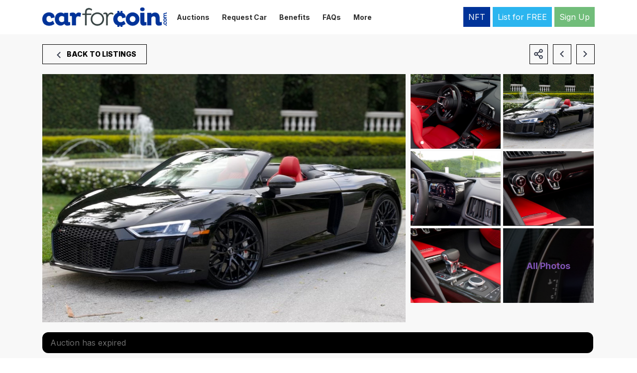

--- FILE ---
content_type: text/html; charset=UTF-8
request_url: https://carforcoin.com/product/2018-audi-r8-v10-plus-spyder/
body_size: 192044
content:
<!doctype html>
<html lang="en-AU">
<head>
	<meta charset="UTF-8">
<script>
var gform;gform||(document.addEventListener("gform_main_scripts_loaded",function(){gform.scriptsLoaded=!0}),window.addEventListener("DOMContentLoaded",function(){gform.domLoaded=!0}),gform={domLoaded:!1,scriptsLoaded:!1,initializeOnLoaded:function(o){gform.domLoaded&&gform.scriptsLoaded?o():!gform.domLoaded&&gform.scriptsLoaded?window.addEventListener("DOMContentLoaded",o):document.addEventListener("gform_main_scripts_loaded",o)},hooks:{action:{},filter:{}},addAction:function(o,n,r,t){gform.addHook("action",o,n,r,t)},addFilter:function(o,n,r,t){gform.addHook("filter",o,n,r,t)},doAction:function(o){gform.doHook("action",o,arguments)},applyFilters:function(o){return gform.doHook("filter",o,arguments)},removeAction:function(o,n){gform.removeHook("action",o,n)},removeFilter:function(o,n,r){gform.removeHook("filter",o,n,r)},addHook:function(o,n,r,t,i){null==gform.hooks[o][n]&&(gform.hooks[o][n]=[]);var e=gform.hooks[o][n];null==i&&(i=n+"_"+e.length),gform.hooks[o][n].push({tag:i,callable:r,priority:t=null==t?10:t})},doHook:function(n,o,r){var t;if(r=Array.prototype.slice.call(r,1),null!=gform.hooks[n][o]&&((o=gform.hooks[n][o]).sort(function(o,n){return o.priority-n.priority}),o.forEach(function(o){"function"!=typeof(t=o.callable)&&(t=window[t]),"action"==n?t.apply(null,r):r[0]=t.apply(null,r)})),"filter"==n)return r[0]},removeHook:function(o,n,t,i){var r;null!=gform.hooks[o][n]&&(r=(r=gform.hooks[o][n]).filter(function(o,n,r){return!!(null!=i&&i!=o.tag||null!=t&&t!=o.priority)}),gform.hooks[o][n]=r)}});
</script>

	<meta name="viewport" content="width=device-width, initial-scale=1">
  	<link rel="profile" href="https://gmpg.org/xfn/11">
	<link rel="pingback" href="https://carforcoin.com/xmlrpc.php">
    
	<link rel="stylesheet" href="https://stackpath.bootstrapcdn.com/bootstrap/4.4.1/css/bootstrap.min.css" integrity="sha384-Vkoo8x4CGsO3+Hhxv8T/Q5PaXtkKtu6ug5TOeNV6gBiFeWPGFN9MuhOf23Q9Ifjh" crossorigin="anonymous">
	<script src="https://code.jquery.com/jquery-3.6.0.min.js" integrity="sha256-/xUj+3OJU5yExlq6GSYGSHk7tPXikynS7ogEvDej/m4=" crossorigin="anonymous"></script>
	<script src="https://stackpath.bootstrapcdn.com/bootstrap/4.4.1/js/bootstrap.min.js" integrity="sha384-wfSDF2E50Y2D1uUdj0O3uMBJnjuUD4Ih7YwaYd1iqfktj0Uod8GCExl3Og8ifwB6" crossorigin="anonymous"></script>
	<script src="https://cdn.jsdelivr.net/npm/popper.js@1.16.0/dist/umd/popper.min.js" integrity="sha384-Q6E9RHvbIyZFJoft+2mJbHaEWldlvI9IOYy5n3zV9zzTtmI3UksdQRVvoxMfooAo" crossorigin="anonymous"></script>

		<link rel="stylesheet" href="https://pro.fontawesome.com/releases/v5.10.0/css/all.css" integrity="sha384-AYmEC3Yw5cVb3ZcuHtOA93w35dYTsvhLPVnYs9eStHfGJvOvKxVfELGroGkvsg+p" crossorigin="anonymous">
	<link rel="preconnect" href="https://fonts.gstatic.com">
	<link href="https://fonts.googleapis.com/css2?family=Inter:wght@300;400;500;700;800;900&display=swap" rel="stylesheet">
	<link href="/wp-content/themes/carforcoin/js/light/css/lightbox.css" rel="stylesheet" />
	<!--<link rel="stylesheet" href="/wp-content/themes/carforcoin/css/bootstrap.min.css">-->

<!-- Global site tag (gtag.js) - Google Analytics -->
<script async src="https://www.googletagmanager.com/gtag/js?id=G-PWVQ24Q7HJ"></script>
<script>
window.dataLayer = window.dataLayer || [];
function gtag(){ dataLayer.push(arguments); }
gtag('js', new Date());

gtag('config', 'G-PWVQ24Q7HJ');
</script>
	
<!-- 	Gallery fancybox start  -->
<link rel="stylesheet" href="https://cdnjs.cloudflare.com/ajax/libs/fancybox/3.5.7/jquery.fancybox.min.css" integrity="sha512-H9jrZiiopUdsLpg94A333EfumgUBpO9MdbxStdeITo+KEIMaNfHNvwyjjDJb+ERPaRS6DpyRlKbvPUasNItRyw==" crossorigin="anonymous" referrerpolicy="no-referrer" />
	
<script src="https://cdnjs.cloudflare.com/ajax/libs/fancybox/3.5.7/jquery.fancybox.js" integrity="sha512-j7/1CJweOskkQiS5RD9W8zhEG9D9vpgByNGxPIqkO5KrXrwyDAroM9aQ9w8J7oRqwxGyz429hPVk/zR6IOMtSA==" crossorigin="anonymous" referrerpolicy="no-referrer"></script>	
<!-- 	Gallery fancybox end  -->	
	
	
<meta name='robots' content='index, follow, max-image-preview:large, max-snippet:-1, max-video-preview:-1' />

	<!-- This site is optimized with the Yoast SEO plugin v20.11 - https://yoast.com/wordpress/plugins/seo/ -->
	<title>LIVE - 2018 Audi R8 V10 Plus Spyder - CarForCoin</title>
	<link rel="canonical" href="https://carforcoin.com/product/2018-audi-r8-v10-plus-spyder/" />
	<meta property="og:locale" content="en_US" />
	<meta property="og:type" content="article" />
	<meta property="og:title" content="LIVE - 2018 Audi R8 V10 Plus Spyder - CarForCoin" />
	<meta property="og:url" content="https://carforcoin.com/product/2018-audi-r8-v10-plus-spyder/" />
	<meta property="og:site_name" content="CarForCoin" />
	<meta property="article:modified_time" content="2022-03-19T18:44:12+00:00" />
	<meta property="og:image" content="https://carforcoin.com/wp-content/uploads/2022/01/main-image.jpg" />
	<meta property="og:image:width" content="1091" />
	<meta property="og:image:height" content="746" />
	<meta property="og:image:type" content="image/jpeg" />
	<meta name="twitter:card" content="summary_large_image" />
	<script type="application/ld+json" class="yoast-schema-graph">{"@context":"https://schema.org","@graph":[{"@type":"WebPage","@id":"https://carforcoin.com/product/2018-audi-r8-v10-plus-spyder/","url":"https://carforcoin.com/product/2018-audi-r8-v10-plus-spyder/","name":"LIVE - 2018 Audi R8 V10 Plus Spyder - CarForCoin","isPartOf":{"@id":"https://carforcoin.com/#website"},"primaryImageOfPage":{"@id":"https://carforcoin.com/product/2018-audi-r8-v10-plus-spyder/#primaryimage"},"image":{"@id":"https://carforcoin.com/product/2018-audi-r8-v10-plus-spyder/#primaryimage"},"thumbnailUrl":"https://carforcoin.com/wp-content/uploads/2022/01/main-image.jpg","datePublished":"2022-01-17T12:12:51+00:00","dateModified":"2022-03-19T18:44:12+00:00","breadcrumb":{"@id":"https://carforcoin.com/product/2018-audi-r8-v10-plus-spyder/#breadcrumb"},"inLanguage":"en-AU","potentialAction":[{"@type":"ReadAction","target":["https://carforcoin.com/product/2018-audi-r8-v10-plus-spyder/"]}]},{"@type":"ImageObject","inLanguage":"en-AU","@id":"https://carforcoin.com/product/2018-audi-r8-v10-plus-spyder/#primaryimage","url":"https://carforcoin.com/wp-content/uploads/2022/01/main-image.jpg","contentUrl":"https://carforcoin.com/wp-content/uploads/2022/01/main-image.jpg","width":1091,"height":746},{"@type":"BreadcrumbList","@id":"https://carforcoin.com/product/2018-audi-r8-v10-plus-spyder/#breadcrumb","itemListElement":[{"@type":"ListItem","position":1,"name":"Home","item":"https://carforcoin.com/"},{"@type":"ListItem","position":2,"name":"Shop","item":"https://carforcoin.com/shop/"},{"@type":"ListItem","position":3,"name":"LIVE &#8211; 2018 Audi R8 V10 Plus Spyder"}]},{"@type":"WebSite","@id":"https://carforcoin.com/#website","url":"https://carforcoin.com/","name":"CarForCoin","description":"The bitcoin and dollar friendly car auction","publisher":{"@id":"https://carforcoin.com/#organization"},"potentialAction":[{"@type":"SearchAction","target":{"@type":"EntryPoint","urlTemplate":"https://carforcoin.com/?s={search_term_string}"},"query-input":"required name=search_term_string"}],"inLanguage":"en-AU"},{"@type":"Organization","@id":"https://carforcoin.com/#organization","name":"CarForCoin","url":"https://carforcoin.com/","logo":{"@type":"ImageObject","inLanguage":"en-AU","@id":"https://carforcoin.com/#/schema/logo/image/","url":"https://carforcoin.com/wp-content/uploads/2021/04/logo-1.png","contentUrl":"https://carforcoin.com/wp-content/uploads/2021/04/logo-1.png","width":642,"height":100,"caption":"CarForCoin"},"image":{"@id":"https://carforcoin.com/#/schema/logo/image/"}}]}</script>
	<!-- / Yoast SEO plugin. -->


<link rel='dns-prefetch' href='//fonts.googleapis.com' />
<link href='https://fonts.gstatic.com' crossorigin='' rel='preconnect' />
<link rel='preconnect' href='https://fonts.googleapis.com' />
<link rel="alternate" type="application/rss+xml" title="CarForCoin &raquo; Feed" href="https://carforcoin.com/feed/" />
<link rel="alternate" type="application/rss+xml" title="CarForCoin &raquo; Comments Feed" href="https://carforcoin.com/comments/feed/" />
<link rel="alternate" type="application/rss+xml" title="CarForCoin &raquo; LIVE &#8211; 2018 Audi R8 V10 Plus Spyder Comments Feed" href="https://carforcoin.com/product/2018-audi-r8-v10-plus-spyder/feed/" />
<link rel="alternate" title="oEmbed (JSON)" type="application/json+oembed" href="https://carforcoin.com/wp-json/oembed/1.0/embed?url=https%3A%2F%2Fcarforcoin.com%2Fproduct%2F2018-audi-r8-v10-plus-spyder%2F" />
<link rel="alternate" title="oEmbed (XML)" type="text/xml+oembed" href="https://carforcoin.com/wp-json/oembed/1.0/embed?url=https%3A%2F%2Fcarforcoin.com%2Fproduct%2F2018-audi-r8-v10-plus-spyder%2F&#038;format=xml" />
<style id='wp-img-auto-sizes-contain-inline-css'>
img:is([sizes=auto i],[sizes^="auto," i]){contain-intrinsic-size:3000px 1500px}
/*# sourceURL=wp-img-auto-sizes-contain-inline-css */
</style>
<link rel='stylesheet' id='wphb-1-css' href='https://carforcoin.com/wp-content/uploads/hummingbird-assets/ffd4900df6174cf206b84de5e909a5ce.css' media='all' />
<link rel='stylesheet' id='user-registration-general-css' href='https://carforcoin.com/wp-content/uploads/hummingbird-assets/ea3172e890e117755d110307061a8a60.css' media='all' />
<link rel='stylesheet' id='user-registration-smallscreen-css' href='https://carforcoin.com/wp-content/uploads/hummingbird-assets/807ec41b39fb3a2e2266686c0fbe4ac6.css' media='only screen and (max-width: 768px)' />
<link rel='stylesheet' id='user-registration-my-account-layout-css' href='https://carforcoin.com/wp-content/uploads/hummingbird-assets/0c49a52bafa45c8590bec6132a275983.css' media='all' />
<link rel='stylesheet' id='dashicons-css' href='https://carforcoin.com/wp-includes/css/dashicons.min.css' media='all' />
<style id='wp-block-library-inline-css'>
:root{--wp-block-synced-color:#7a00df;--wp-block-synced-color--rgb:122,0,223;--wp-bound-block-color:var(--wp-block-synced-color);--wp-editor-canvas-background:#ddd;--wp-admin-theme-color:#007cba;--wp-admin-theme-color--rgb:0,124,186;--wp-admin-theme-color-darker-10:#006ba1;--wp-admin-theme-color-darker-10--rgb:0,107,160.5;--wp-admin-theme-color-darker-20:#005a87;--wp-admin-theme-color-darker-20--rgb:0,90,135;--wp-admin-border-width-focus:2px}@media (min-resolution:192dpi){:root{--wp-admin-border-width-focus:1.5px}}.wp-element-button{cursor:pointer}:root .has-very-light-gray-background-color{background-color:#eee}:root .has-very-dark-gray-background-color{background-color:#313131}:root .has-very-light-gray-color{color:#eee}:root .has-very-dark-gray-color{color:#313131}:root .has-vivid-green-cyan-to-vivid-cyan-blue-gradient-background{background:linear-gradient(135deg,#00d084,#0693e3)}:root .has-purple-crush-gradient-background{background:linear-gradient(135deg,#34e2e4,#4721fb 50%,#ab1dfe)}:root .has-hazy-dawn-gradient-background{background:linear-gradient(135deg,#faaca8,#dad0ec)}:root .has-subdued-olive-gradient-background{background:linear-gradient(135deg,#fafae1,#67a671)}:root .has-atomic-cream-gradient-background{background:linear-gradient(135deg,#fdd79a,#004a59)}:root .has-nightshade-gradient-background{background:linear-gradient(135deg,#330968,#31cdcf)}:root .has-midnight-gradient-background{background:linear-gradient(135deg,#020381,#2874fc)}:root{--wp--preset--font-size--normal:16px;--wp--preset--font-size--huge:42px}.has-regular-font-size{font-size:1em}.has-larger-font-size{font-size:2.625em}.has-normal-font-size{font-size:var(--wp--preset--font-size--normal)}.has-huge-font-size{font-size:var(--wp--preset--font-size--huge)}.has-text-align-center{text-align:center}.has-text-align-left{text-align:left}.has-text-align-right{text-align:right}.has-fit-text{white-space:nowrap!important}#end-resizable-editor-section{display:none}.aligncenter{clear:both}.items-justified-left{justify-content:flex-start}.items-justified-center{justify-content:center}.items-justified-right{justify-content:flex-end}.items-justified-space-between{justify-content:space-between}.screen-reader-text{border:0;clip-path:inset(50%);height:1px;margin:-1px;overflow:hidden;padding:0;position:absolute;width:1px;word-wrap:normal!important}.screen-reader-text:focus{background-color:#ddd;clip-path:none;color:#444;display:block;font-size:1em;height:auto;left:5px;line-height:normal;padding:15px 23px 14px;text-decoration:none;top:5px;width:auto;z-index:100000}html :where(.has-border-color){border-style:solid}html :where([style*=border-top-color]){border-top-style:solid}html :where([style*=border-right-color]){border-right-style:solid}html :where([style*=border-bottom-color]){border-bottom-style:solid}html :where([style*=border-left-color]){border-left-style:solid}html :where([style*=border-width]){border-style:solid}html :where([style*=border-top-width]){border-top-style:solid}html :where([style*=border-right-width]){border-right-style:solid}html :where([style*=border-bottom-width]){border-bottom-style:solid}html :where([style*=border-left-width]){border-left-style:solid}html :where(img[class*=wp-image-]){height:auto;max-width:100%}:where(figure){margin:0 0 1em}html :where(.is-position-sticky){--wp-admin--admin-bar--position-offset:var(--wp-admin--admin-bar--height,0px)}@media screen and (max-width:600px){html :where(.is-position-sticky){--wp-admin--admin-bar--position-offset:0px}}

/*# sourceURL=wp-block-library-inline-css */
</style><style id='global-styles-inline-css'>
:root{--wp--preset--aspect-ratio--square: 1;--wp--preset--aspect-ratio--4-3: 4/3;--wp--preset--aspect-ratio--3-4: 3/4;--wp--preset--aspect-ratio--3-2: 3/2;--wp--preset--aspect-ratio--2-3: 2/3;--wp--preset--aspect-ratio--16-9: 16/9;--wp--preset--aspect-ratio--9-16: 9/16;--wp--preset--color--black: #000000;--wp--preset--color--cyan-bluish-gray: #abb8c3;--wp--preset--color--white: #ffffff;--wp--preset--color--pale-pink: #f78da7;--wp--preset--color--vivid-red: #cf2e2e;--wp--preset--color--luminous-vivid-orange: #ff6900;--wp--preset--color--luminous-vivid-amber: #fcb900;--wp--preset--color--light-green-cyan: #7bdcb5;--wp--preset--color--vivid-green-cyan: #00d084;--wp--preset--color--pale-cyan-blue: #8ed1fc;--wp--preset--color--vivid-cyan-blue: #0693e3;--wp--preset--color--vivid-purple: #9b51e0;--wp--preset--gradient--vivid-cyan-blue-to-vivid-purple: linear-gradient(135deg,rgb(6,147,227) 0%,rgb(155,81,224) 100%);--wp--preset--gradient--light-green-cyan-to-vivid-green-cyan: linear-gradient(135deg,rgb(122,220,180) 0%,rgb(0,208,130) 100%);--wp--preset--gradient--luminous-vivid-amber-to-luminous-vivid-orange: linear-gradient(135deg,rgb(252,185,0) 0%,rgb(255,105,0) 100%);--wp--preset--gradient--luminous-vivid-orange-to-vivid-red: linear-gradient(135deg,rgb(255,105,0) 0%,rgb(207,46,46) 100%);--wp--preset--gradient--very-light-gray-to-cyan-bluish-gray: linear-gradient(135deg,rgb(238,238,238) 0%,rgb(169,184,195) 100%);--wp--preset--gradient--cool-to-warm-spectrum: linear-gradient(135deg,rgb(74,234,220) 0%,rgb(151,120,209) 20%,rgb(207,42,186) 40%,rgb(238,44,130) 60%,rgb(251,105,98) 80%,rgb(254,248,76) 100%);--wp--preset--gradient--blush-light-purple: linear-gradient(135deg,rgb(255,206,236) 0%,rgb(152,150,240) 100%);--wp--preset--gradient--blush-bordeaux: linear-gradient(135deg,rgb(254,205,165) 0%,rgb(254,45,45) 50%,rgb(107,0,62) 100%);--wp--preset--gradient--luminous-dusk: linear-gradient(135deg,rgb(255,203,112) 0%,rgb(199,81,192) 50%,rgb(65,88,208) 100%);--wp--preset--gradient--pale-ocean: linear-gradient(135deg,rgb(255,245,203) 0%,rgb(182,227,212) 50%,rgb(51,167,181) 100%);--wp--preset--gradient--electric-grass: linear-gradient(135deg,rgb(202,248,128) 0%,rgb(113,206,126) 100%);--wp--preset--gradient--midnight: linear-gradient(135deg,rgb(2,3,129) 0%,rgb(40,116,252) 100%);--wp--preset--font-size--small: 14px;--wp--preset--font-size--medium: 23px;--wp--preset--font-size--large: 26px;--wp--preset--font-size--x-large: 42px;--wp--preset--font-size--normal: 16px;--wp--preset--font-size--huge: 37px;--wp--preset--spacing--20: 0.44rem;--wp--preset--spacing--30: 0.67rem;--wp--preset--spacing--40: 1rem;--wp--preset--spacing--50: 1.5rem;--wp--preset--spacing--60: 2.25rem;--wp--preset--spacing--70: 3.38rem;--wp--preset--spacing--80: 5.06rem;--wp--preset--shadow--natural: 6px 6px 9px rgba(0, 0, 0, 0.2);--wp--preset--shadow--deep: 12px 12px 50px rgba(0, 0, 0, 0.4);--wp--preset--shadow--sharp: 6px 6px 0px rgba(0, 0, 0, 0.2);--wp--preset--shadow--outlined: 6px 6px 0px -3px rgb(255, 255, 255), 6px 6px rgb(0, 0, 0);--wp--preset--shadow--crisp: 6px 6px 0px rgb(0, 0, 0);}:where(.is-layout-flex){gap: 0.5em;}:where(.is-layout-grid){gap: 0.5em;}body .is-layout-flex{display: flex;}.is-layout-flex{flex-wrap: wrap;align-items: center;}.is-layout-flex > :is(*, div){margin: 0;}body .is-layout-grid{display: grid;}.is-layout-grid > :is(*, div){margin: 0;}:where(.wp-block-columns.is-layout-flex){gap: 2em;}:where(.wp-block-columns.is-layout-grid){gap: 2em;}:where(.wp-block-post-template.is-layout-flex){gap: 1.25em;}:where(.wp-block-post-template.is-layout-grid){gap: 1.25em;}.has-black-color{color: var(--wp--preset--color--black) !important;}.has-cyan-bluish-gray-color{color: var(--wp--preset--color--cyan-bluish-gray) !important;}.has-white-color{color: var(--wp--preset--color--white) !important;}.has-pale-pink-color{color: var(--wp--preset--color--pale-pink) !important;}.has-vivid-red-color{color: var(--wp--preset--color--vivid-red) !important;}.has-luminous-vivid-orange-color{color: var(--wp--preset--color--luminous-vivid-orange) !important;}.has-luminous-vivid-amber-color{color: var(--wp--preset--color--luminous-vivid-amber) !important;}.has-light-green-cyan-color{color: var(--wp--preset--color--light-green-cyan) !important;}.has-vivid-green-cyan-color{color: var(--wp--preset--color--vivid-green-cyan) !important;}.has-pale-cyan-blue-color{color: var(--wp--preset--color--pale-cyan-blue) !important;}.has-vivid-cyan-blue-color{color: var(--wp--preset--color--vivid-cyan-blue) !important;}.has-vivid-purple-color{color: var(--wp--preset--color--vivid-purple) !important;}.has-black-background-color{background-color: var(--wp--preset--color--black) !important;}.has-cyan-bluish-gray-background-color{background-color: var(--wp--preset--color--cyan-bluish-gray) !important;}.has-white-background-color{background-color: var(--wp--preset--color--white) !important;}.has-pale-pink-background-color{background-color: var(--wp--preset--color--pale-pink) !important;}.has-vivid-red-background-color{background-color: var(--wp--preset--color--vivid-red) !important;}.has-luminous-vivid-orange-background-color{background-color: var(--wp--preset--color--luminous-vivid-orange) !important;}.has-luminous-vivid-amber-background-color{background-color: var(--wp--preset--color--luminous-vivid-amber) !important;}.has-light-green-cyan-background-color{background-color: var(--wp--preset--color--light-green-cyan) !important;}.has-vivid-green-cyan-background-color{background-color: var(--wp--preset--color--vivid-green-cyan) !important;}.has-pale-cyan-blue-background-color{background-color: var(--wp--preset--color--pale-cyan-blue) !important;}.has-vivid-cyan-blue-background-color{background-color: var(--wp--preset--color--vivid-cyan-blue) !important;}.has-vivid-purple-background-color{background-color: var(--wp--preset--color--vivid-purple) !important;}.has-black-border-color{border-color: var(--wp--preset--color--black) !important;}.has-cyan-bluish-gray-border-color{border-color: var(--wp--preset--color--cyan-bluish-gray) !important;}.has-white-border-color{border-color: var(--wp--preset--color--white) !important;}.has-pale-pink-border-color{border-color: var(--wp--preset--color--pale-pink) !important;}.has-vivid-red-border-color{border-color: var(--wp--preset--color--vivid-red) !important;}.has-luminous-vivid-orange-border-color{border-color: var(--wp--preset--color--luminous-vivid-orange) !important;}.has-luminous-vivid-amber-border-color{border-color: var(--wp--preset--color--luminous-vivid-amber) !important;}.has-light-green-cyan-border-color{border-color: var(--wp--preset--color--light-green-cyan) !important;}.has-vivid-green-cyan-border-color{border-color: var(--wp--preset--color--vivid-green-cyan) !important;}.has-pale-cyan-blue-border-color{border-color: var(--wp--preset--color--pale-cyan-blue) !important;}.has-vivid-cyan-blue-border-color{border-color: var(--wp--preset--color--vivid-cyan-blue) !important;}.has-vivid-purple-border-color{border-color: var(--wp--preset--color--vivid-purple) !important;}.has-vivid-cyan-blue-to-vivid-purple-gradient-background{background: var(--wp--preset--gradient--vivid-cyan-blue-to-vivid-purple) !important;}.has-light-green-cyan-to-vivid-green-cyan-gradient-background{background: var(--wp--preset--gradient--light-green-cyan-to-vivid-green-cyan) !important;}.has-luminous-vivid-amber-to-luminous-vivid-orange-gradient-background{background: var(--wp--preset--gradient--luminous-vivid-amber-to-luminous-vivid-orange) !important;}.has-luminous-vivid-orange-to-vivid-red-gradient-background{background: var(--wp--preset--gradient--luminous-vivid-orange-to-vivid-red) !important;}.has-very-light-gray-to-cyan-bluish-gray-gradient-background{background: var(--wp--preset--gradient--very-light-gray-to-cyan-bluish-gray) !important;}.has-cool-to-warm-spectrum-gradient-background{background: var(--wp--preset--gradient--cool-to-warm-spectrum) !important;}.has-blush-light-purple-gradient-background{background: var(--wp--preset--gradient--blush-light-purple) !important;}.has-blush-bordeaux-gradient-background{background: var(--wp--preset--gradient--blush-bordeaux) !important;}.has-luminous-dusk-gradient-background{background: var(--wp--preset--gradient--luminous-dusk) !important;}.has-pale-ocean-gradient-background{background: var(--wp--preset--gradient--pale-ocean) !important;}.has-electric-grass-gradient-background{background: var(--wp--preset--gradient--electric-grass) !important;}.has-midnight-gradient-background{background: var(--wp--preset--gradient--midnight) !important;}.has-small-font-size{font-size: var(--wp--preset--font-size--small) !important;}.has-medium-font-size{font-size: var(--wp--preset--font-size--medium) !important;}.has-large-font-size{font-size: var(--wp--preset--font-size--large) !important;}.has-x-large-font-size{font-size: var(--wp--preset--font-size--x-large) !important;}
/*# sourceURL=global-styles-inline-css */
</style>

<style id='classic-theme-styles-inline-css'>
/*! This file is auto-generated */
.wp-block-button__link{color:#fff;background-color:#32373c;border-radius:9999px;box-shadow:none;text-decoration:none;padding:calc(.667em + 2px) calc(1.333em + 2px);font-size:1.125em}.wp-block-file__button{background:#32373c;color:#fff;text-decoration:none}
/*# sourceURL=/wp-includes/css/classic-themes.min.css */
</style>
<link rel='stylesheet' id='storefront-gutenberg-blocks-css' href='https://carforcoin.com/wp-content/uploads/hummingbird-assets/88553b19b766be88eedfb1edf3828a56.css' media='all' />
<style id='storefront-gutenberg-blocks-inline-css'>

				.wp-block-button__link:not(.has-text-color) {
					color: #333333;
				}

				.wp-block-button__link:not(.has-text-color):hover,
				.wp-block-button__link:not(.has-text-color):focus,
				.wp-block-button__link:not(.has-text-color):active {
					color: #333333;
				}

				.wp-block-button__link:not(.has-background) {
					background-color: #eeeeee;
				}

				.wp-block-button__link:not(.has-background):hover,
				.wp-block-button__link:not(.has-background):focus,
				.wp-block-button__link:not(.has-background):active {
					border-color: #d5d5d5;
					background-color: #d5d5d5;
				}

				.wc-block-grid__products .wc-block-grid__product .wp-block-button__link {
					background-color: #eeeeee;
					border-color: #eeeeee;
					color: #333333;
				}

				.wp-block-quote footer,
				.wp-block-quote cite,
				.wp-block-quote__citation {
					color: #6d6d6d;
				}

				.wp-block-pullquote cite,
				.wp-block-pullquote footer,
				.wp-block-pullquote__citation {
					color: #6d6d6d;
				}

				.wp-block-image figcaption {
					color: #6d6d6d;
				}

				.wp-block-separator.is-style-dots::before {
					color: #333333;
				}

				.wp-block-file a.wp-block-file__button {
					color: #333333;
					background-color: #eeeeee;
					border-color: #eeeeee;
				}

				.wp-block-file a.wp-block-file__button:hover,
				.wp-block-file a.wp-block-file__button:focus,
				.wp-block-file a.wp-block-file__button:active {
					color: #333333;
					background-color: #d5d5d5;
				}

				.wp-block-code,
				.wp-block-preformatted pre {
					color: #6d6d6d;
				}

				.wp-block-table:not( .has-background ):not( .is-style-stripes ) tbody tr:nth-child(2n) td {
					background-color: #fdfdfd;
				}

				.wp-block-cover .wp-block-cover__inner-container h1:not(.has-text-color),
				.wp-block-cover .wp-block-cover__inner-container h2:not(.has-text-color),
				.wp-block-cover .wp-block-cover__inner-container h3:not(.has-text-color),
				.wp-block-cover .wp-block-cover__inner-container h4:not(.has-text-color),
				.wp-block-cover .wp-block-cover__inner-container h5:not(.has-text-color),
				.wp-block-cover .wp-block-cover__inner-container h6:not(.has-text-color) {
					color: #000000;
				}

				.wc-block-components-price-slider__range-input-progress,
				.rtl .wc-block-components-price-slider__range-input-progress {
					--range-color: #7f54b3;
				}

				/* Target only IE11 */
				@media all and (-ms-high-contrast: none), (-ms-high-contrast: active) {
					.wc-block-components-price-slider__range-input-progress {
						background: #7f54b3;
					}
				}

				.wc-block-components-button:not(.is-link) {
					background-color: #333333;
					color: #ffffff;
				}

				.wc-block-components-button:not(.is-link):hover,
				.wc-block-components-button:not(.is-link):focus,
				.wc-block-components-button:not(.is-link):active {
					background-color: #1a1a1a;
					color: #ffffff;
				}

				.wc-block-components-button:not(.is-link):disabled {
					background-color: #333333;
					color: #ffffff;
				}

				.wc-block-cart__submit-container {
					background-color: #ffffff;
				}

				.wc-block-cart__submit-container::before {
					color: rgba(220,220,220,0.5);
				}

				.wc-block-components-order-summary-item__quantity {
					background-color: #ffffff;
					border-color: #6d6d6d;
					box-shadow: 0 0 0 2px #ffffff;
					color: #6d6d6d;
				}
			
/*# sourceURL=storefront-gutenberg-blocks-inline-css */
</style>
<link rel='stylesheet' id='wphb-2-css' href='https://carforcoin.com/wp-content/uploads/hummingbird-assets/2261e09f0d3e671efb6627cda4cb7d81.css' media='all' />
<style id='wphb-2-inline-css'>
.wpcf7 .wpcf7-recaptcha iframe {margin-bottom: 0;}.wpcf7 .wpcf7-recaptcha[data-align="center"] > div {margin: 0 auto;}.wpcf7 .wpcf7-recaptcha[data-align="right"] > div {margin: 0 0 0 auto;}
  .apsw-search-wrap {max-width:999px;}
		.apsw-search-wrap .apsw-search-form input[type='search'],.apsw-search-wrap.apsw_search_form_style_4 button.apsw-search-btn,.apsw-search-wrap.apsw_search_form_style_5 button.apsw-search-btn,.apsw-search-wrap.apsw_search_form_style_6 button.apsw-search-btn,.apsw-search-wrap .apsw-search-btn{ height:56px; line-height: 56px }
		.apsw-search-wrap .apsw-select-box-wrap{height:56px;}
		.apsw-search-wrap .apsw-category-items{ line-height: 56px; }
		.apsw_ajax_result{ top:57px; }
		.apsw-search-wrap .apsw-search-form{ background:#fff; border-color:#e2e1e6; }.apsw-search-wrap .apsw-category-items,.apsw-search-wrap .apsw-search-form input[type='search']{color:#43454b; }.apsw-search-wrap.apsw_search_form_style_4 button.apsw-search-btn, .apsw-search-wrap.apsw_search_form_style_5 button.apsw-search-btn, .apsw-search-wrap.apsw_search_form_style_6 button.apsw-search-btn{ color:#fff; background:#d83c3c; }.apsw-search-wrap .apsw-search-btn svg{ fill:#d83c3c; }.apsw-search-wrap.apsw_search_form_style_4 button.apsw-search-btn::before, .apsw-search-wrap.apsw_search_form_style_5 button.apsw-search-btn::before, .apsw-search-wrap.apsw_search_form_style_6 button.apsw-search-btn::before { border-color: transparent #d83c3c  transparent;; }.apsw_ajax_result .apsw_result_wrap{ background:#fff; border-color:#e2e1e6; } ul.apsw_data_container li:hover{ background:#d9d9d9; border-color:#e2e1e6; } ul.apsw_data_container li .apsw-name{ color:#000;} ul.apsw_data_container li .apsw-price{ color:#000;} ul.apsw_data_container li .apsw_result_excerpt{ color:#989499;} ul.apsw_data_container li .apsw_result_category{ color:#dd0000;} ul.apsw_data_container li.apsw_featured{ background:#C7FBAE;} ul.apsw_data_container li .apsw_result_on_sale{ background:#5391E8;} ul.apsw_data_container li .apsw_result_stock{ color:#dd0000;} 
/*# sourceURL=wphb-2-inline-css */
</style>
<style id='woocommerce-inline-inline-css'>
.woocommerce form .form-row .required { visibility: visible; }
/*# sourceURL=woocommerce-inline-inline-css */
</style>
<link rel='stylesheet' id='wphb-3-css' href='https://carforcoin.com/wp-content/uploads/hummingbird-assets/2f49b60bea305b3ad3e543e96f3bc769.css' media='all' />
<link rel='stylesheet' id='wphb-4-css' href='https://carforcoin.com/wp-content/uploads/hummingbird-assets/c783b340bfdc08a4ab49dde779a871ab.css' media='all' />
<style id='wphb-4-inline-css'>

			.main-navigation ul li a,
			.site-title a,
			ul.menu li a,
			.site-branding h1 a,
			button.menu-toggle,
			button.menu-toggle:hover,
			.handheld-navigation .dropdown-toggle {
				color: #333333;
			}

			button.menu-toggle,
			button.menu-toggle:hover {
				border-color: #333333;
			}

			.main-navigation ul li a:hover,
			.main-navigation ul li:hover > a,
			.site-title a:hover,
			.site-header ul.menu li.current-menu-item > a {
				color: #747474;
			}

			table:not( .has-background ) th {
				background-color: #f8f8f8;
			}

			table:not( .has-background ) tbody td {
				background-color: #fdfdfd;
			}

			table:not( .has-background ) tbody tr:nth-child(2n) td,
			fieldset,
			fieldset legend {
				background-color: #fbfbfb;
			}

			.site-header,
			.secondary-navigation ul ul,
			.main-navigation ul.menu > li.menu-item-has-children:after,
			.secondary-navigation ul.menu ul,
			.storefront-handheld-footer-bar,
			.storefront-handheld-footer-bar ul li > a,
			.storefront-handheld-footer-bar ul li.search .site-search,
			button.menu-toggle,
			button.menu-toggle:hover {
				background-color: #ffffff;
			}

			p.site-description,
			.site-header,
			.storefront-handheld-footer-bar {
				color: #404040;
			}

			button.menu-toggle:after,
			button.menu-toggle:before,
			button.menu-toggle span:before {
				background-color: #333333;
			}

			h1, h2, h3, h4, h5, h6, .wc-block-grid__product-title {
				color: #333333;
			}

			.widget h1 {
				border-bottom-color: #333333;
			}

			body,
			.secondary-navigation a {
				color: #6d6d6d;
			}

			.widget-area .widget a,
			.hentry .entry-header .posted-on a,
			.hentry .entry-header .post-author a,
			.hentry .entry-header .post-comments a,
			.hentry .entry-header .byline a {
				color: #727272;
			}

			a {
				color: #7f54b3;
			}

			a:focus,
			button:focus,
			.button.alt:focus,
			input:focus,
			textarea:focus,
			input[type="button"]:focus,
			input[type="reset"]:focus,
			input[type="submit"]:focus,
			input[type="email"]:focus,
			input[type="tel"]:focus,
			input[type="url"]:focus,
			input[type="password"]:focus,
			input[type="search"]:focus {
				outline-color: #7f54b3;
			}

			button, input[type="button"], input[type="reset"], input[type="submit"], .button, .widget a.button {
				background-color: #eeeeee;
				border-color: #eeeeee;
				color: #333333;
			}

			button:hover, input[type="button"]:hover, input[type="reset"]:hover, input[type="submit"]:hover, .button:hover, .widget a.button:hover {
				background-color: #d5d5d5;
				border-color: #d5d5d5;
				color: #333333;
			}

			button.alt, input[type="button"].alt, input[type="reset"].alt, input[type="submit"].alt, .button.alt, .widget-area .widget a.button.alt {
				background-color: #333333;
				border-color: #333333;
				color: #ffffff;
			}

			button.alt:hover, input[type="button"].alt:hover, input[type="reset"].alt:hover, input[type="submit"].alt:hover, .button.alt:hover, .widget-area .widget a.button.alt:hover {
				background-color: #1a1a1a;
				border-color: #1a1a1a;
				color: #ffffff;
			}

			.pagination .page-numbers li .page-numbers.current {
				background-color: #e6e6e6;
				color: #636363;
			}

			#comments .comment-list .comment-content .comment-text {
				background-color: #f8f8f8;
			}

			.site-footer {
				background-color: #f0f0f0;
				color: #6d6d6d;
			}

			.site-footer a:not(.button):not(.components-button) {
				color: #333333;
			}

			.site-footer .storefront-handheld-footer-bar a:not(.button):not(.components-button) {
				color: #333333;
			}

			.site-footer h1, .site-footer h2, .site-footer h3, .site-footer h4, .site-footer h5, .site-footer h6, .site-footer .widget .widget-title, .site-footer .widget .widgettitle {
				color: #333333;
			}

			.page-template-template-homepage.has-post-thumbnail .type-page.has-post-thumbnail .entry-title {
				color: #000000;
			}

			.page-template-template-homepage.has-post-thumbnail .type-page.has-post-thumbnail .entry-content {
				color: #000000;
			}

			@media screen and ( min-width: 768px ) {
				.secondary-navigation ul.menu a:hover {
					color: #595959;
				}

				.secondary-navigation ul.menu a {
					color: #404040;
				}

				.main-navigation ul.menu ul.sub-menu,
				.main-navigation ul.nav-menu ul.children {
					background-color: #f0f0f0;
				}

				.site-header {
					border-bottom-color: #f0f0f0;
				}
			}
/*# sourceURL=wphb-4-inline-css */
</style>
<link rel="preload" as="style" href="https://fonts.googleapis.com/css?family=Source+Sans+Pro%3A400%2C300%2C300italic%2C400italic%2C600%2C700%2C900&#038;subset=latin%2Clatin-ext&#038;ver=4.4.1" /><link rel='stylesheet' id='storefront-fonts-css' href='https://fonts.googleapis.com/css?family=Source+Sans+Pro%3A400%2C300%2C300italic%2C400italic%2C600%2C700%2C900&#038;subset=latin%2Clatin-ext&#038;ver=4.4.1' media='print' onload='this.media=&#34;all&#34;' />
<link rel='stylesheet' id='uwa-front-css-css' href='https://carforcoin.com/wp-content/uploads/hummingbird-assets/2fadd6ff5e13fe8e2332634a8f670e9c.css' media='' />
<link rel='stylesheet' id='wphb-5-css' href='https://carforcoin.com/wp-content/uploads/hummingbird-assets/cd0e53157af3a091313297bf23bfc296.css' media='all' />
<link rel='stylesheet' id='storefront-woocommerce-style-css' href='https://carforcoin.com/wp-content/uploads/hummingbird-assets/1ff3ddbb0bd82d97d68f8e149e8fdda3.css' media='all' />
<style id='storefront-woocommerce-style-inline-css'>
@font-face {
				font-family: star;
				src: url(https://carforcoin.com/wp-content/plugins/woocommerce/assets/fonts/star.eot);
				src:
					url(https://carforcoin.com/wp-content/plugins/woocommerce/assets/fonts/star.eot?#iefix) format("embedded-opentype"),
					url(https://carforcoin.com/wp-content/plugins/woocommerce/assets/fonts/star.woff) format("woff"),
					url(https://carforcoin.com/wp-content/plugins/woocommerce/assets/fonts/star.ttf) format("truetype"),
					url(https://carforcoin.com/wp-content/plugins/woocommerce/assets/fonts/star.svg#star) format("svg");
				font-weight: 400;
				font-style: normal;
			}
			@font-face {
				font-family: WooCommerce;
				src: url(https://carforcoin.com/wp-content/plugins/woocommerce/assets/fonts/WooCommerce.eot);
				src:
					url(https://carforcoin.com/wp-content/plugins/woocommerce/assets/fonts/WooCommerce.eot?#iefix) format("embedded-opentype"),
					url(https://carforcoin.com/wp-content/plugins/woocommerce/assets/fonts/WooCommerce.woff) format("woff"),
					url(https://carforcoin.com/wp-content/plugins/woocommerce/assets/fonts/WooCommerce.ttf) format("truetype"),
					url(https://carforcoin.com/wp-content/plugins/woocommerce/assets/fonts/WooCommerce.svg#WooCommerce) format("svg");
				font-weight: 400;
				font-style: normal;
			}

			a.cart-contents,
			.site-header-cart .widget_shopping_cart a {
				color: #333333;
			}

			a.cart-contents:hover,
			.site-header-cart .widget_shopping_cart a:hover,
			.site-header-cart:hover > li > a {
				color: #747474;
			}

			table.cart td.product-remove,
			table.cart td.actions {
				border-top-color: #ffffff;
			}

			.storefront-handheld-footer-bar ul li.cart .count {
				background-color: #333333;
				color: #ffffff;
				border-color: #ffffff;
			}

			.woocommerce-tabs ul.tabs li.active a,
			ul.products li.product .price,
			.onsale,
			.wc-block-grid__product-onsale,
			.widget_search form:before,
			.widget_product_search form:before {
				color: #6d6d6d;
			}

			.woocommerce-breadcrumb a,
			a.woocommerce-review-link,
			.product_meta a {
				color: #727272;
			}

			.wc-block-grid__product-onsale,
			.onsale {
				border-color: #6d6d6d;
			}

			.star-rating span:before,
			.quantity .plus, .quantity .minus,
			p.stars a:hover:after,
			p.stars a:after,
			.star-rating span:before,
			#payment .payment_methods li input[type=radio]:first-child:checked+label:before {
				color: #7f54b3;
			}

			.widget_price_filter .ui-slider .ui-slider-range,
			.widget_price_filter .ui-slider .ui-slider-handle {
				background-color: #7f54b3;
			}

			.order_details {
				background-color: #f8f8f8;
			}

			.order_details > li {
				border-bottom: 1px dotted #e3e3e3;
			}

			.order_details:before,
			.order_details:after {
				background: -webkit-linear-gradient(transparent 0,transparent 0),-webkit-linear-gradient(135deg,#f8f8f8 33.33%,transparent 33.33%),-webkit-linear-gradient(45deg,#f8f8f8 33.33%,transparent 33.33%)
			}

			#order_review {
				background-color: #ffffff;
			}

			#payment .payment_methods > li .payment_box,
			#payment .place-order {
				background-color: #fafafa;
			}

			#payment .payment_methods > li:not(.woocommerce-notice) {
				background-color: #f5f5f5;
			}

			#payment .payment_methods > li:not(.woocommerce-notice):hover {
				background-color: #f0f0f0;
			}

			.woocommerce-pagination .page-numbers li .page-numbers.current {
				background-color: #e6e6e6;
				color: #636363;
			}

			.wc-block-grid__product-onsale,
			.onsale,
			.woocommerce-pagination .page-numbers li .page-numbers:not(.current) {
				color: #6d6d6d;
			}

			p.stars a:before,
			p.stars a:hover~a:before,
			p.stars.selected a.active~a:before {
				color: #6d6d6d;
			}

			p.stars.selected a.active:before,
			p.stars:hover a:before,
			p.stars.selected a:not(.active):before,
			p.stars.selected a.active:before {
				color: #7f54b3;
			}

			.single-product div.product .woocommerce-product-gallery .woocommerce-product-gallery__trigger {
				background-color: #eeeeee;
				color: #333333;
			}

			.single-product div.product .woocommerce-product-gallery .woocommerce-product-gallery__trigger:hover {
				background-color: #d5d5d5;
				border-color: #d5d5d5;
				color: #333333;
			}

			.button.added_to_cart:focus,
			.button.wc-forward:focus {
				outline-color: #7f54b3;
			}

			.added_to_cart,
			.site-header-cart .widget_shopping_cart a.button,
			.wc-block-grid__products .wc-block-grid__product .wp-block-button__link {
				background-color: #eeeeee;
				border-color: #eeeeee;
				color: #333333;
			}

			.added_to_cart:hover,
			.site-header-cart .widget_shopping_cart a.button:hover,
			.wc-block-grid__products .wc-block-grid__product .wp-block-button__link:hover {
				background-color: #d5d5d5;
				border-color: #d5d5d5;
				color: #333333;
			}

			.added_to_cart.alt, .added_to_cart, .widget a.button.checkout {
				background-color: #333333;
				border-color: #333333;
				color: #ffffff;
			}

			.added_to_cart.alt:hover, .added_to_cart:hover, .widget a.button.checkout:hover {
				background-color: #1a1a1a;
				border-color: #1a1a1a;
				color: #ffffff;
			}

			.button.loading {
				color: #eeeeee;
			}

			.button.loading:hover {
				background-color: #eeeeee;
			}

			.button.loading:after {
				color: #333333;
			}

			@media screen and ( min-width: 768px ) {
				.site-header-cart .widget_shopping_cart,
				.site-header .product_list_widget li .quantity {
					color: #404040;
				}

				.site-header-cart .widget_shopping_cart .buttons,
				.site-header-cart .widget_shopping_cart .total {
					background-color: #f5f5f5;
				}

				.site-header-cart .widget_shopping_cart {
					background-color: #f0f0f0;
				}
			}
				.storefront-product-pagination a {
					color: #6d6d6d;
					background-color: #ffffff;
				}
				.storefront-sticky-add-to-cart {
					color: #6d6d6d;
					background-color: #ffffff;
				}

				.storefront-sticky-add-to-cart a:not(.button) {
					color: #333333;
				}
/*# sourceURL=storefront-woocommerce-style-inline-css */
</style>
<link rel='stylesheet' id='wphb-6-css' href='https://carforcoin.com/wp-content/uploads/hummingbird-assets/5b40958fb27f0b4a1db45ac55ef17e8a.css' media='all' />
<link rel='stylesheet' id='wp-color-picker-css' href='https://carforcoin.com/wp-admin/css/color-picker.min.css' media='all' />
<link rel='stylesheet' id='storefront-child-style-css' href='https://carforcoin.com/wp-content/uploads/hummingbird-assets/7cad4797d3f34044ff8e5739a7fb021f.css' media='all' />
<script src="https://carforcoin.com/wp-content/uploads/hummingbird-assets/af7e4d60cfa14fd07513218c3eab295a.js" id="wphb-7-js"></script>
<script id="wphb-8-js-extra">
var apsw_localize = {"ajaxurl":"https://carforcoin.com/wp-admin/admin-ajax.php","view_text":"View All","text":{"working":"Working..."}};
//# sourceURL=wphb-8-js-extra
</script>
<script src="https://carforcoin.com/wp-content/uploads/hummingbird-assets/7635963c06d18f92f6d429f7c613fefd.js" id="wphb-8-js"></script>
<script src="https://carforcoin.com/wp-includes/js/jquery/ui/core.min.js" id="jquery-ui-core-js"></script>
<script src="https://carforcoin.com/wp-content/uploads/hummingbird-assets/edf7bde099428665480ed4453d0fbcd3.js" id="wphb-9-js"></script>
<script id="WCPAY_ASSETS-js-extra">
var wcpayAssets = {"url":"https://carforcoin.com/wp-content/plugins/woocommerce-payments/dist/"};
//# sourceURL=WCPAY_ASSETS-js-extra
</script>
<script id="wphb-10-js-extra">
var wc_tokenization_form_params = {"is_registration_required":"","is_logged_in":""};;;var LWA = {"ajaxurl":"https://carforcoin.com/wp-admin/admin-ajax.php","off":""};;;var uwa_data = {"expired":"Auction has Expired!","gtm_offset":"-5","started":"Auction Started! Please refresh page.","outbid_message":"","hide_compact":"yes","refresh_interval":"1"};
var WpUat = {"calendar_icon":"\u003Ci class=\"dashicons-calendar-alt\"\u003E\u003C/i\u003E"};
var WooUa = {"ajaxurl":"https://carforcoin.com/wp-admin/admin-ajax.php","ua_nonce":"4e3b2bd2d4","last_timestamp":"1713533379","calendar_image":"https://carforcoin.com/wp-content/plugins/woocommerce/assets/images/calendar.png"};
var UWA_Ajax_Qry = {"ajaqry":"/product/2018-audi-r8-v10-plus-spyder/?uwa-ajax"};;;var multi_lang_data = {"labels":{"Years":"Years","Months":"Months","Weeks":"Weeks","Days":"Days","Hours":"Hours","Minutes":"Minutes","Seconds":"Seconds"},"labels1":{"Year":"Year","Month":"Month","Week":"Week","Day":"Day","Hour":"Hour","Minute":"Minute","Second":"Second"},"compactLabels":{"y":"y","m":"m","w":"w","d":"d"}};
//# sourceURL=wphb-10-js-extra
</script>
<script src="https://carforcoin.com/wp-content/uploads/hummingbird-assets/f7b4b3cc9d16d2b9559f2bd1306a0057.js" id="wphb-10-js"></script>
<script src="https://carforcoin.com/wp-content/uploads/hummingbird-assets/11244a830e0457418a7bb60cf96fcb04.js" id="wphb-11-js"></script>
<script src="https://carforcoin.com/wp-content/uploads/hummingbird-assets/0e28edd357317c48dfb02dd79c665914.js" id="wphb-12-js"></script>
<script src="https://carforcoin.com/wp-includes/js/jquery/ui/datepicker.min.js" id="jquery-ui-datepicker-js"></script>
<script id="jquery-ui-datepicker-js-after">
jQuery(function(jQuery){jQuery.datepicker.setDefaults({"closeText":"Close","currentText":"Today","monthNames":["January","February","March","April","May","June","July","August","September","October","November","December"],"monthNamesShort":["Jan","Feb","Mar","Apr","May","Jun","Jul","Aug","Sep","Oct","Nov","Dec"],"nextText":"Next","prevText":"Previous","dayNames":["Sunday","Monday","Tuesday","Wednesday","Thursday","Friday","Saturday"],"dayNamesShort":["Sun","Mon","Tue","Wed","Thu","Fri","Sat"],"dayNamesMin":["S","M","T","W","T","F","S"],"dateFormat":"d MM yy","firstDay":1,"isRTL":false});});
//# sourceURL=jquery-ui-datepicker-js-after
</script>
<script src="https://carforcoin.com/wp-content/plugins/advanced-custom-fields-pro/assets/inc/timepicker/jquery-ui-timepicker-addon.min.js" id="acf-timepicker-js"></script>
<script src="https://carforcoin.com/wp-content/uploads/hummingbird-assets/3fa6a15338db3291045a757bc29c444a.js" id="wphb-13-js"></script>
<script id="wphb-13-js-after">
wp.i18n.setLocaleData( { 'text direction\u0004ltr': [ 'ltr' ] } );
//# sourceURL=wphb-13-js-after
</script>
<script src="https://carforcoin.com/wp-content/uploads/hummingbird-assets/2b66124a128580b814692370cc4e719e.js" id="acf-color-picker-alpha-js"></script>
<link rel="https://api.w.org/" href="https://carforcoin.com/wp-json/" /><link rel="alternate" title="JSON" type="application/json" href="https://carforcoin.com/wp-json/wp/v2/product/6677" /><link rel="EditURI" type="application/rsd+xml" title="RSD" href="https://carforcoin.com/xmlrpc.php?rsd" />
<meta name="generator" content="WordPress 6.9" />
<meta name="generator" content="WooCommerce 7.9.0" />
<link rel='shortlink' href='https://carforcoin.com/?p=6677' />
		<script>
			document.documentElement.className = document.documentElement.className.replace( 'no-js', 'js' );
		</script>
				<style>
			.no-js img.lazyload { display: none; }
			figure.wp-block-image img.lazyloading { min-width: 150px; }
							.lazyload, .lazyloading { opacity: 0; }
				.lazyloaded {
					opacity: 1;
					transition: opacity 400ms;
					transition-delay: 0ms;
				}
					</style>
			<noscript><style>.woocommerce-product-gallery{ opacity: 1 !important; }</style></noscript>
	
<!-- Meta Pixel Code -->
<script type='text/javascript'>
!function(f,b,e,v,n,t,s){if(f.fbq)return;n=f.fbq=function(){n.callMethod?
n.callMethod.apply(n,arguments):n.queue.push(arguments)};if(!f._fbq)f._fbq=n;
n.push=n;n.loaded=!0;n.version='2.0';n.queue=[];t=b.createElement(e);t.async=!0;
t.src=v;s=b.getElementsByTagName(e)[0];s.parentNode.insertBefore(t,s)}(window,
document,'script','https://connect.facebook.net/en_US/fbevents.js?v=next');
</script>
<!-- End Meta Pixel Code -->

      <script type='text/javascript'>
        var url = window.location.origin + '?ob=open-bridge';
        fbq('set', 'openbridge', '381109510121923', url);
      </script>
    <script type='text/javascript'>fbq('init', '381109510121923', {}, {
    "agent": "wordpress-6.9-3.0.13"
})</script><script type='text/javascript'>
    fbq('track', 'PageView', []);
  </script>
<!-- Meta Pixel Code -->
<noscript>
<img height="1" width="1" style="display:none" alt="fbpx"
src="https://www.facebook.com/tr?id=381109510121923&ev=PageView&noscript=1" />
</noscript>
<!-- End Meta Pixel Code -->
<link rel="icon" href="https://carforcoin.com/wp-content/uploads/2021/04/favicon-100x100.png" sizes="32x32" />
<link rel="icon" href="https://carforcoin.com/wp-content/uploads/2021/04/favicon.png" sizes="192x192" />
<link rel="apple-touch-icon" href="https://carforcoin.com/wp-content/uploads/2021/04/favicon.png" />
<meta name="msapplication-TileImage" content="https://carforcoin.com/wp-content/uploads/2021/04/favicon.png" />
		<style id="wp-custom-css">
			/* create listing button */
a.blue-listing-btn {
    padding: 10px;
    background-color: #2bb5ef;
    color: #fff;
    font-size: 18px;
    transition: all .2s ease-in-out;
}
.page-id-144 .wpcf7 form .wpcf7-not-valid-tip {
    position: relative;
    top: 0;
    left: 0px;
    font-size: 14px;
}
a.blue-listing-btn:hover {
    text-decoration: none;
    transform: scale(1.1);
    background: #007bff;
}
span.woo-ua-starting.auction {
    text-transform: capitalize;
}
.car-listing-price p {
    text-transform: capitalize;
}
.single-product tr.mobile {
    display: none;
}
.page-template-nft-products-php .banner h1 {
    display: none;
}
.form-row input[type="checkbox"]{
    -webkit-appearance: checkbox;
}
/* thankyou-page */

article#post-640 {
}
   
/*register-hide*/
 .u-column2.col-2 {
    display: none;
}
/*register-hide*/

/*form-li */
.gform_wrapper .gfield_radio li label {
    margin: 2px 0 0 4px;
    padding: 5px 20px!important;
}
/*form-li*/
.col-xl-6.right-table td {
    padding-left: 20px!important;
}

div#ur-submit-message-node {
    text-align: center;
    font-size: 35px!important;
}
.list-ntf-btn a {
    background-color: #003399;
    color: #fff;
    text-decoration: none;
    padding: 10px 10px;
}

.list-ntf-btn a:hover {
    background-color: #71bd7a;
    color: #fff;
    text-decoration: none;
}


.woocommerce-MyAccount-navigation ul li.woocommerce-MyAccount-navigation-link--edit-address a::after {
    content: 'Billing' !important;
}

.woocommerce-input-wrapper span.select2.select2-container.select2-container--default {
    width: 50% !important;
}

.woocommerce-address-fields>.woocommerce-address-fields__field-wrapper>.form-row>.woocommerce-input-wrapper {
    width: 100% !important;
    display: block !important;
}

.woocommerce-MyAccount-content .woocommerce-address-fields button.button {
    margin-top: 20px !important;
}

.car_detail_feilds label,.gfield_label {
    color: #000;
}

.list-car-btn a:hover {
    background: #007bff;
    cursor: pointer;
}
.list-car-btn-new {  
font-size: 18px;
    font-weight: 700;
    color: #fff;
    background-color: #71bd7a;
    text-decoration: none;
    padding: 7px 15px;
    display: inline-block;
    border-radius: 0;
	  margin-top: 11px;
}
.list-car-btn-new:hover {  
   background: #007bff;
    cursor: pointer;
	 text-decoration: none;
}
.account-link a:hover {
	  background: #007bff;
    cursor: pointer;
}
.car_detail_feilds input {
    width: 100% !important;
}
.car_detail_feilds {
    display: inline-block;
    width: 50%;
}
.ginput_container .medium {
    width: 100% !important;
}
.sidebar-nav{
	position:unset !Important;
}
input#choice_2_42_0 {
    display: none;
}
input#choice_2_42_1 {
    display: none;
}
.gfield_radio li label {
    margin: 0px !important;
    width: 100% !important;
    border: solid 1px;
}
.gfield_radio li {
    float: left;
    display: inline-block;
    width: 80px !important;
    border: none !important;
}
.gchoice_select_all, .gform_wrapper ul.gfield_checkbox li input[type=checkbox]:checked+label, .gform_wrapper ul.gfield_radio li input[type=radio]:checked+label {
    font-weight: 700;
    background: #2bb5ef;
    color: #fff;
}

article#post-299 .entry-content {
    padding-left: 400px;
    padding-right: 400px;
    padding-top: 20px;
    margin-bottom: -70px;
	    background: #f8f8f8;
}

article#post-131 {
    padding-right: 400px;
    padding-left: 400px;
    padding-top: 50px;
    background: #f8f8f8;
		padding-bottom: 70px;
}

article#post-299 .entry-content::before .h4 {
	color: #6d6d6d;
	font-size: 20px; 
	margin-left: 30px;
	text-align:center!important;
	font-weight: 400;
}
article#post-141 {
    padding-right: 400px;
    padding-left: 400px;
    padding-top: 20px;
    padding-bottom: 70px;
		 background: #f8f8f8;
}

h2.woocommerce-loop-product__title {
    padding-top: 20px;
    color: #333333!important;
    font-size: 18px!important;
    font-weight: 600!important;
}
.woocommerce-tabs ul.tabs li.active a, ul.products li.product .price, .onsale, .wc-block-grid__product-onsale, .widget_search form:before, .widget_product_search form:before {
    color: #6d6d6d;
    font-size: 15px!important;
    font-weight: 500;
}
.storefront-sorting:last-child {
    display: none;
}
.no-product-text {
    text-align: center;
    color: #ff0000;
    font-size: 22px;
    font-weight: 600;
}
.car-listing-details-new, .d-flex-box {
    padding: 5px 5px;
    min-height: 54px;
}
@media screen and (max-width: 1199px){
.single-product tr.desktop {
    display: none;
}
.single-product tr.mobile {
     display:table-row;
}
}

@media screen and (max-width: 1024px){
.create-listing-page.section #listing-side-button {
    display: none;
}
	.login-menu li {
    display: inline-block;
    padding-bottom: 10px;
    padding-top: 10px;
}
	article#post-299 .entry-content {
    padding-left: 200px;
    padding-right: 200px;
    padding-top: 20px;
    margin-bottom: -70px;
    background: #f8f8f8;
}
	article#post-141 {
    padding-right: 200px;
    padding-left: 200px;
    padding-top: 20px;
    padding-bottom: 70px;
		 background: #f8f8f8;
}
article#post-131 {
    padding-right: 200px;
    padding-left: 200px;
    padding-top: 50px;
    background: #f8f8f8;
	padding-bottom: 70px;
}
}

@media screen and (max-width: 768px){
article#post-299 .entry-content {
    padding-left: 100px;
    padding-right: 100px;
    padding-top: 20px;
    margin-bottom: -70px;
    background: #f8f8f8;
}
		article#post-141 {
    padding-right: 100px;
    padding-left: 100px;
    padding-top: 20px;
    padding-bottom: 70px;
		 background: #f8f8f8;
}
article#post-131 {
    padding-right: 100px;
    padding-left: 100px;
    padding-top: 50px;
    background: #f8f8f8;
		padding-bottom: 70px;
}
}

@media screen and (max-width: 600px){
.menu-login-menu-container {
    display: inline-block;
    margin-top: 10px;
}
}

@media screen and (max-width: 500px){
article#post-299 .entry-content {
    padding-left: 20px;
    padding-right: 20px;
    padding-top: 20px;
    margin-bottom: -70px;
    background: #f8f8f8;
}
		article#post-141 {
    padding-right: 20px;
    padding-left: 20px;
    padding-top: 20px;
    padding-bottom: 70px;
		 background: #f8f8f8;
}
article#post-131 {
    padding-right: 20px;
    padding-left: 20px;
    padding-top: 50px;
    background: #f8f8f8;
		padding-bottom: 70px;
}
/* thankyou-page */

article#post-640 h2 {
		font-size: 32px!important;
}
		article#post-640 p {
		font-size: 16px!important;
}
}
@media screen and (max-width: 425px){
		/* thankyou-page */

article#post-640 h2 {
		font-size: 25px!important;
}
	article#post-640 p {
		font-size: 15px!important;
}
	
	.ur-checkbox-label, span.description {
    font-size: 10px !important;
    line-height: normal !important;
    display: inline-block !important;
    margin-top: 15px !important;
}
	
	.penomet-popup .penomet-close {
    top: 0px !important;
    right: 12px !important;
}

.woocommerce-MyAccount-content {
    padding: 20px !important;
}
	nav.woocommerce-MyAccount-navigation {
    width: auto !important;
    float: none !important;
    padding: 20px !important;
}

	.card-text:last-child {
    margin-bottom: 0;
    font-size: 13px!important;
    text-align: center;
}
.create-listing-page.section	.col.mb-5 {
    padding: 0px;
}
.create-listing-page.section	p.card-text {
    font-size: 14px;
    text-align: center;
}
	
.create-listing-page.section	.section-header {
    margin-bottom: 30px;
    padding: 20px;
    text-align: center;
}
.create-listing-page.section #listing-side-button {
    display: none;
}
	
	
article#post-299 .entry-content {
    padding-left: 30px;
    padding-right: 30px;
    padding-top: 20px;
    margin-bottom: -70px;
    background: #f8f8f8;
}
		article#post-141 {
    padding-right: 30px;
    padding-left: 30px;
    padding-top: 20px;
    padding-bottom: 70px;
		 background: #f8f8f8;
}
article#post-131 {
    padding-right: 30px;
    padding-left: 30px;
    padding-top: 50px;
    background: #f8f8f8;
		padding-bottom: 70px;
}
}
.ginput_container.ginput_container_select select {
    padding: 10px 5px;
}
.transmission-box.list-car-btn button {
    margin-left: 10px;
    background: #2bb5ef;
    color: #fff;
}

span.uwa_winning_detail {font-weight: bold; color: green;}
span.uwa_losing_detail {font-weight: bold; color: red;}

.ur-frontend-form .ur-form-row .ur-form-grid label.ur-label, .ur-frontend-form .ur-form-row .ur-form-grid legend.ur-label{
	font-weight: 400;
}

/* new css add 01-11-2021 start */

div#customer_login .u-column1.col-1 {
    width:100%;
    margin: 0 auto;
    display: flex;
    align-items: center;
    justify-content: center;
    flex-direction: column;
    max-width: 100%;
	   
}
div#customer_login {
    width: 100%;
    float: none;
    display: flex;
    justify-content: center;
}
p.woocommerce-form-row.form-row {
    display: flex;
    flex-direction: column;
    width: 100%;
}
div#customer_login .u-column1.col-1 form.woocommerce-form.woocommerce-form-login.login {
    width: 700px;
    padding: 30px;
    background-color: #fff;
    box-shadow: 0 0 15px rgb(0 0 0 / 15%);
    max-width: 100%;
}
label.woocommerce-form__label.woocommerce-form__label-for-checkbox.woocommerce-form-login__rememberme {
    display: flex;
    align-items: center;
    margin: 0px 0 20px 0;
    width: 100%;
}
div#customer_login .u-column1.col-1 h2 {
    font-weight: bold;
    display: flex!Important;
    align-items: self-start;
    justify-content: flex-start;
    width: 100%;
}
div#customer_login .u-column1.col-1 h2 {
    font-weight: bold;
    display: flex!Important;
    align-items: self-start;
    justify-content: flex-start;
    width: 100%;
    margin: 0 0 20px 0px;
	  padding-bottom: 10px;
}
.form-row input, .form-row textarea, .form-row select {
    border: 1px solid #c9c9c9;
    background-color: #fff;
    width: 100%;
    box-shadow: none;
    padding: 10px;
    line-height: 1.618;
    color: #43454b;
    -webkit-appearance: none;
    box-sizing: border-box;
    font-weight: 400;
}
.form-row .button {
    width: auto;
    font-size: 16px;
    font-weight: 700;
    color: #fff;
    background-color: #003399;
    text-decoration: none;
    padding: 10px 22px;
    display: inline-block;
    min-width: 130px;
}
form.woocommerce-EditAccountForm.edit-account {
    display: flex;
    flex-direction: column;
}
form.woocommerce-EditAccountForm.edit-account fieldset {
    padding: 0;
    padding-top: 0;
    border: 0;
    margin: 0;
    margin-bottom: 0;
    margin-top: 30px;
    background-color: #fff!important;
}
form.woocommerce-EditAccountForm.edit-account legend {
    background-color: #fff;
    padding: 0.618047em 0.8em;}

form.woocommerce-EditAccountForm.edit-account p button.woocommerce-Button.button {
    margin: 20px 0 0 -5px;
    background-color: #039;
    color: #fff;
}
.woocommerce-edit-account .woocommerce-MyAccount-content .u-column1.col-1.woocommerce-Address{
    padding: 20px 0 0 0;
}
.woocommerce-edit-account .woocommerce-MyAccount-content .button{
    background-color: #039;
    color: #fff;
}


.col-xl-4.mobile-view {
    display: none;
}
@media only screen and (max-width: 767px) {
.col-xl-4.mobile-view {
    display: block!important;
}
	.col-xl-4.desktop-view {
    display: none;
}
	
}
/* new css add 01-11-2021 end */




/* new css add 25-11-2021 start */
.img-block {
    margin-bottom: 10px;
}
.pop-up-content-wrap label.gfield_label {
    margin-bottom: 0;
}
.pop-up-content-wrap .gform_wrapper .gform_footer {
    padding: 17px 0 10px;
    margin: 0px 0 0;
    clear: both;
    width: 100%;
}
.pop-up-content-wrap .gform_wrapper input:not([type=radio]):not([type=checkbox]):not([type=submit]):not([type=button]):not([type=image]):not([type=file]) {
    font-size: inherit;
    font-family: inherit;
    padding: 5px 4px;
    letter-spacing: normal;
    border: 1px solid #c9c9c9;
    background-color: #fff;
    width: 100%;
    box-shadow: none;
    padding: 10px;
    line-height: 1.618;
    color: #43454b;
    -webkit-appearance: none;
    box-sizing: border-box;
    font-weight: 400;
}
.car-listing-details-new h3.car-listing--title {
    font-size: 14px;
    line-height: 20px;
    color: #011958;
    text-align: center;
    display: inline-block;
    font-weight: bold;
}
.car-listing-details-new, .d-flex-box {
    padding: 5px 10px;
}
.d-flex-block.icon-text {
    padding: 0px 10px;
}
.d-flex-block.icon-text ul {
    
    padding: 0;
    margin: 0;
    list-style: none;
    display: flex;
    align-items: center;
    width: 100%;
    justify-content: space-between;

}
.d-flex-block.icon-text ul li {
    font-weight: bold;
    color: #00195d;
    width: 33.33%;
    text-align: center;
    margin: 0 auto;
    display: flex;
    align-items: center;
    justify-content: center;
	font-size:12px;
}
.loader-cls {
    display: flex;
    align-items: center;
    justify-content: center;
    width: 70px;
    text-align: center;
    margin: 40px auto 0 auto;
}
.d-flex-block.icon-text ul li img {
    width: 32px;
}
.d-flex-box ul {
    display: flex;
    list-style: none;
    align-items: center;
    width: 100%;
    margin: 0;
    justify-content: space-between;
}
.car-listing-details-new h3.car-listing--title {
    margin: 0;
}
.d-flex-box ul li .Click-here {
    background-color: #fff;
    color: #000;
    padding: 6px;
	text-decoration:none;
}
.d-flex-box li {
    font-size: 11px;
    text-align: center;
    font-weight: bold;
    color:#fff;
    width: 33.33%;
}
.d-flex-box {
    background-color: #011958;
}
.live-listings.d-flex-heading {
    display: flex;
    align-items: center;
    justify-content: space-between;
    flex-wrap: wrap;
}
.img-block img {
    width: 100%;
}
.live-listings.d-flex-heading .font-weight-bold {
    margin-bottom: 0;
}
.live-listings.d-flex-heading select {
    background-color:#002e87!important;
    color: #fff;
    padding: 5px 29px 5px 5px;
}
.search-box input.searchTerm {
    border: 1px solid #c9c9c9;
    background-color: #fff!important;
    width: 100%;
    box-shadow: none;
    line-height: 1.618;
    color: #43454b;
    -webkit-appearance: none;
    box-sizing: border-box;
    font-weight: 400;
    padding: 0!important;
    height: 45px;
}
.search-and-filter {
    display: flex;
    flex-wrap: wrap;
}
.search-block {
    display: flex;
    align-items: center;
		margin: 0 10px 0 10px; 
}
.search-block button.searchButton {
    width: 90px;
    padding: 11px 0;
    margin-right: 10px;
    background-color: #002e87;
    color: #fff;
}
.search-block input.searchTerm {
    border: 1px solid #c9c9c9;
    background-color: #fff;
    width: 100%;
    box-shadow: none;
    padding: 10px;
    line-height: 1.618;
    color: #43454b;
    -webkit-appearance: none;
    box-sizing: border-box;
    font-weight: 400;
}
.font-weight-bold span {
    font-size: 18px;
    line-height: normal;
}
.live-listings.d-flex-heading h2.font-weight-bold {
    line-height: 23px;
}





.custom-model-main {
  text-align: center;
  overflow: hidden;
  position: fixed;
  top: 0;
  right: 0;
  bottom: 0;
  left: 0; /* z-index: 1050; */
  -webkit-overflow-scrolling: touch;
  outline: 0;
  opacity: 0;
  -webkit-transition: opacity 0.15s linear, z-index 0.15;
  -o-transition: opacity 0.15s linear, z-index 0.15;
  transition: opacity 0.15s linear, z-index 0.15;
  z-index: -1;
  overflow-x: hidden;
  overflow-y: auto;
}

.model-open {
  z-index: 99999;
  opacity: 1;
  overflow: hidden;
}
.custom-model-inner {
  -webkit-transform: translate(0, -25%);
  -ms-transform: translate(0, -25%);
  transform: translate(0, -25%);
  -webkit-transition: -webkit-transform 0.3s ease-out;
  -o-transition: -o-transform 0.3s ease-out;
  transition: -webkit-transform 0.3s ease-out;
  -o-transition: transform 0.3s ease-out;
  transition: transform 0.3s ease-out;
  transition: transform 0.3s ease-out, -webkit-transform 0.3s ease-out;
  display: inline-block;
  vertical-align: middle;
  width: 600px;
  margin: 30px auto;
  max-width: 97%;
}
.custom-model-wrap {
  display: block;
  width: 100%;
  position: relative;
  background-color: #fff;
  border: 1px solid #999;
  border: 1px solid rgba(0, 0, 0, 0.2);
  border-radius: 6px;
  -webkit-box-shadow: 0 3px 9px rgba(0, 0, 0, 0.5);
  box-shadow: 0 3px 9px rgba(0, 0, 0, 0.5);
  background-clip: padding-box;
  outline: 0;
  text-align: left;
  padding: 20px;
  -webkit-box-sizing: border-box;
  -moz-box-sizing: border-box;
  box-sizing: border-box;
  max-height: calc(100vh - 70px);
	overflow-y: auto;
}
.model-open .custom-model-inner {
  -webkit-transform: translate(0, 0);
  -ms-transform: translate(0, 0);
  transform: translate(0, 0);
  position: relative;
  z-index: 999;
}
.model-open .bg-overlay {
  background: rgba(0, 0, 0, 0.6);
  z-index: 99;
}
.bg-overlay {
  background: rgba(0, 0, 0, 0);
  height: 100vh;
  width: 100%;
  position: fixed;
  left: 0;
  top: 0;
  right: 0;
  bottom: 0;
  z-index: 0;
  -webkit-transition: background 0.15s linear;
  -o-transition: background 0.15s linear;
  transition: background 0.15s linear;
}
.close-btn {
  position: absolute;
  right: 0;
  top: -40px;
  cursor: pointer;
  z-index: 99;
  font-size: 30px;
  color: #fff;
}
.load_more.btn {
    display: flex;
    align-items: center;
    justify-content: center;
    width: auto;
    margin: 40px auto 0 auto;
}
.loader-main {
    width: 100%;
    display: flex;
    align-items: center;
    justify-content: center;
}
@media screen and (max-width:1200px){
div#auction_lists.row .col-xl-3 {
    -ms-flex: 0 0 33.333333%;
    flex: 0 0 33.333333%;
    max-width: 33.333333%;
}
}
@media screen and (max-width:995px){
div#auction_lists.row .col-xl-3 {
    -ms-flex: 0 0 50%;
    flex: 0 0 50%;
    max-width: 50%;
}
}
@media screen and (min-width:800px){
	.custom-model-main:before {
	  content: "";
	  display: inline-block;
	  height: auto;
	  vertical-align: middle;
	  margin-right: -0px;
	  height: 100%;
	}
}
@media screen and (max-width:799px){
  .custom-model-inner{margin-top: 45px;}
}





@media only screen and (max-width: 1200px) {

.car-listing-details-new h3.car-listing--title {
    margin: 0;
    text-align: center;
    display: block;
}
.d-flex-box li br {
    display: none;
}
	
	.d-flex-box {
  padding: 15px 10px;
}
}
@media only screen and (max-width: 767px) {
div#auction_lists.row .col-xl-3 {
    -ms-flex: 0 0 100%;
    flex: 0 0 100%;
    max-width: 1000%;
}
	.page-template-nft-products .banner{
		padding: 5px 0;
		text-align:center;
	}
	.page-template-nft-products .banner h1 {
    font-size: 16px;
    display: inline-flex;
}
	.car-listings {
    padding: 10px 0;
}
	.live-listings.d-flex-heading {
   justify-content: center;
		margin-bottom: 10px!important;
	}
	.live-listings.d-flex-heading h2.font-weight-bold {
    line-height: 18px;
    text-align: center;
    font-size: 20px;
    font-weight: bold!important;
}
	.font-weight-bold span {
    font-size: 13px;
    margin-bottom: 6px;
    display: inline-block;
}
.search-block, .live-listings.d-flex-heading select {
    width: 49.5%!important;
    margin: 0!important;
}
	.search-block input, .live-listings.d-flex-heading select {
    height: 33px!important;
    font-size: 13px!important;
}
	.search-and-filter {
    display: flex;
    flex-wrap: nowrap!important;
    width: 100%;
    justify-content: space-between;
}
}
@media only screen and (max-width: 639px) {
.img-block img {
    width: 100%;
}
	.search-block {
    margin-bottom: 10px;
}
	.live-listings.d-flex-heading select {
    height: 47.88px;
	}
	
.live-listings.d-flex-heading {
    flex-direction: column;
}
.live-listings.d-flex-heading .font-weight-bold {
    margin-bottom: 0px;
}
	.search-and-filter {
    display: flex;
    flex-wrap: wrap;
     
    justify-content: space-between;
		width:100%;
}
	.search-block{margin:0 0 10px 0;}
	.live-listings.d-flex-heading h2.font-weight-bold {
    line-height: 16px;
  	font-size: 16px;
	}
	.font-weight-bold span {
		font-size: 11px;
	}
	.img-block img {
    margin-bottom: 10px;
    height: 320px;
    width: 100%;
    object-fit: cover;
}
	.car-listing-details-new, .d-flex-box {
    padding: 0px 5px;
}
	.d-flex-block.icon-text ul li img {
    width: 23px;
}
	.img-block img{
		    margin-bottom: 5px;
	}
	.d-flex-box {
    padding: 9px 10px;
}
}

/* new css add 25-11-2021 end */




/* new css add 15-12-2021 start */
.footer-class .list-ntf-btn a, .footer-class .list-car-btn a, .footer-class .account-link a {
    padding: 6px;
    font-size: 12px;
}
@media only screen and (max-width: 1199px) {
nav.custom-header.navbar.navbar-expand-lg.navbar-light.sticky-header .container {
    width: 100%;
    max-width: 100%;
	}
	.main-menu li:not(:last-of-type) {
    margin-right: 5px;
}
	.footer-logo, .footer-class .menu-login-menu-container {
    display: flex;
    align-items: center;
    justify-content: center;
    margin: -10px auto 15px auto;
}
}
@media only screen and (max-width: 1080px) {
	.list-ntf-btn a, .list-car-btn a, .account-link a {
     padding: 13px 6px !important; 
		font-size: 12px; 
}
	nav.custom-header.navbar.navbar-expand-lg.navbar-light.sticky-header .container {
    padding: 0 15px!important;
}
}
@media only screen and (max-width: 991px) {
.menu-login-menu-container {
    width: calc(100% - 140px);
}
	#ccpw-coinslist_wrapper.ccpw-coinslist_wrapper, .currency_tabs, .ccpw-container {
    width: auto!important;
}
	.custom-header .custom-logo-link {
    margin-bottom: 0;
    width: calc(100% - 64px);
}
	.ccpw-container {
    order: 4;
}
	div#mainMenu {
    position: absolute;
    width: 100%;
    left: 0;
    right: 0;
    background-color: #039;
    top: 60px;
    z-index: 999999999;
}
	div#mainMenu ul#menu-main-menu {
    display: flex;
    flex-direction: column;
}
	div#mainMenu ul.navbar-nav {
    margin: 0;
}
	.main-menu li:not(:last-of-type) {
    margin-right: 0;
}
	.main-menu .menu-item a {
    color: #fff;
    padding: 10px 15px;
    display: block;
    border-bottom: 1px solid #fff;
}
	.ccpw-price-label ul li {
		margin: 8px 0px 8px 8px;
	}
	.custom-logo-link img {
    margin: 0!important;
}
	.custom-header .navbar-nav {
    background-color: inherit!important;
    padding: 0!important;
}
	.ccpw-price-label ul li {
    padding: 0!important;
		margin: 0!important;
	}
}
@media only screen and (max-width: 600px) {
.custom-header {
    padding: 15px 0;
}}
/* new css add 15-12-2021 end */

/* new css add 24-12-2021 start */
@media only screen and (max-width: 639px) {
.col-xl-4.mobile-view .price-details h3.btc_h5 span.woocommerce-Price-amount.amount {
    font-size: 30px;
	}
	.single.single-product .copyright {
        padding: 15px 0;
    margin-bottom: 250px;
}
	.col-xl-4.mobile-view {
    position: fixed;
    z-index: 9;
    width: 100%;
    padding: 0;
    margin: 0;
    left: 0;
    right: 0;
		bottom:0px;
		background-color:#fff;
}
	.col-xl-4.mobile-view .price-details .auction-ending .place-bid p.max-bid:empty{ display:none;}
	
	.col-xl-4.mobile-view .price-details .auction-ending .place-bid .uwa_detailtext:empty{ display:none;}
	
	.col-xl-4.mobile-view .price-details span.woo-ua-auction-price.starting-bid {
    display: flex;
		width:100%;
}
	.price-details span.woo-ua-auction-price.starting-bid span.woo-ua-current.auction {
    display: inline-block;
    width: 125px;
		padding-left:0;
}
	.col-xl-4.mobile-view .price-details span.woo-ua-auction-price.starting-bid {
    display: flex;
    flex-direction: row;
}
	.col-xl-4.mobile-view .price-details {
    padding: 10px;
		margin-bottom:0!important;
}
	.col-xl-4.mobile-view .price-details span.woo-ua-auction-price.starting-bid h3.btc_h5 {
    margin: 0;
}
	.col-xl-4.mobile-view .price-details small.btc_p {
		padding-left: 0;
	}
	.col-xl-4.mobile-view .price-details .auction-ending {
    padding: 8px 0 0 0;
}
	.col-xl-4.mobile-view .price-details .auction-ending h3 span {
    font-size: 22px;
}
	.single-product div.product .col-xl-4.mobile-view form.cart {
    margin-bottom: -2px;
    padding: 0;
}
	.col-xl-4.mobile-view .price-details .auction-ending .place-bid {
    margin-top: -15px!important;
}
	.col-xl-4.mobile-view .price-details .auction-ending .place-bid .quantity .qty {
    width: 200px!important;
}
 
	.col-xl-4.mobile-view .price-details .auction-ending .uwa_auction_time {
    display: flex;
    align-items: center;
    justify-content: start;
		margin-top:-15px;
		background-color: #fff;
}
	.col-xl-4.mobile-view .price-details .auction-ending .place-bid .uwa_inc_price_hint {
    margin-bottom: 0!important;
		    background-color: #fff;
}
	.col-xl-4.mobile-view .price-details .auction-ending .uwa_auction_time h3.uwa-main-auction-product.uwa_auction_product_countdown.hasCountdown {
    line-height: normal;
    margin: -12px 0 0 10px;
}
	.single-product .section {
		padding: 10px 0;}
	
	div#web3-login-root {
    z-index: 999999!important;
    position: relative;
}
}

/* new css add 24-12-2021 end */
.single-product .price-d-section {
    width: 100%;
}

.mo_btn-facebook {
	margin-left: 0px !important;
}





.dark-bg .timer .login-button {
    margin-top: 0;
    margin-bottom: 0;
}
.dark-bg .timer div#auction-product-type form#uwa_auction_form {
    display: flex;
    align-items: center;
}
.dark-bg .timer div#auction-product-type form#uwa_auction_form .radio-section.uwa-watchlist-button {
    margin: 0 15px;
}
@media only screen and (max-width: 479px) {
.dark-bg .timer div#auction-product-type form#uwa_auction_form .radio-section.uwa-watchlist-button {
    width: 100%;
    align-items: center;
    justify-content: center;
    display: flex;
}
.dark-bg .timer div#auction-product-type form#uwa_auction_form {
    flex-wrap: wrap;
}
.dark-bg .timer div#auction-product-type form#uwa_auction_form .radio-section.uwa-watchlist-button .radio-one {
    padding: 0 3px;
    margin: 0 0px 5px 0;
}
}


.success{
    color: green;
    font-weight: 700;
    padding: 5px;
    text-align: center;
}
.failed{
    color: red;
    font-weight: 700;
    padding: 5px;
    text-align: center;
}

.ur-field-item .form-row {
    display: flex;
    flex-direction: column;
}
.ur-field-item .form-row#mailchimp_1634826706_field, .ur-field-item .form-row#privacy_policy_1623189201_field {
    flex-direction: row;
}
div#user-registration-form-314 .ur-form-grid.ur-grid-1 {
    width: 100%!important;
    padding: 0 5px;
}

		</style>
			<link rel='stylesheet' id='child-style-css-main'  href='https://carforcoin.com/wp-content/themes/carforcoin/css/style.css?ver=1768744749' media='all' />
    <script>!function(e,t,n,s,a){(a=t.createElement(n)).async=!0,a.src="https://assets.anytrack.io/jYXIqL1dPaaC.js",(t=t.getElementsByTagName(n)[0]).parentNode.insertBefore(a,t),e[s]=e[s]||function(){(e[s].q=e[s].q||[]).push(arguments)}}(window,document,"script","AnyTrack");</script>

<link rel='stylesheet' id='wphb-14-css' href='https://carforcoin.com/wp-content/uploads/hummingbird-assets/b772aee64a4b19ae75f177f7dc931f05.css' media='all' />
<style id='wphb-14-inline-css'>
#ccpw-label-widget-59.ccpw-price-label li a , #ccpw-label-widget-59.ccpw-price-label li{color:#000;}
/*# sourceURL=wphb-14-inline-css */
</style>
<link rel='stylesheet' id='mo-wp-style-icon-css' href='https://carforcoin.com/wp-content/plugins/miniorange-login-openid/includes/css/mo_openid_login_icons.css' media='all' />
<link rel='stylesheet' id='wphb-15-css' href='https://carforcoin.com/wp-content/uploads/hummingbird-assets/b4eeb02d1d544b07790390a9b4db6955.css' media='all' />
</head>
<body data-rsssl=1 class="wp-singular product-template-default single single-product postid-6677 wp-custom-logo wp-embed-responsive wp-theme-storefront wp-child-theme-carforcoin theme-storefront user-registration-page woocommerce woocommerce-page woocommerce-no-js storefront-secondary-navigation storefront-align-wide right-sidebar woocommerce-active">


<nav class="custom-header navbar navbar-expand-lg navbar-light sticky-header">
  <div class="container">
	<a href="https://carforcoin.com/" class="custom-logo-link" rel="home"><img width="642" height="100"   alt="CarForCoin" decoding="async" fetchpriority="high" data-srcset="https://carforcoin.com/wp-content/uploads/2021/04/logo-1.png 642w, https://carforcoin.com/wp-content/uploads/2021/04/logo-1-416x65.png 416w, https://carforcoin.com/wp-content/uploads/2021/04/logo-1-300x47.png 300w"  data-src="https://carforcoin.com/wp-content/uploads/2021/04/logo-1.png" data-sizes="(max-width: 642px) 100vw, 642px" class="custom-logo lazyload" src="[data-uri]" /><noscript><img width="642" height="100" src="https://carforcoin.com/wp-content/uploads/2021/04/logo-1.png" class="custom-logo" alt="CarForCoin" decoding="async" fetchpriority="high" srcset="https://carforcoin.com/wp-content/uploads/2021/04/logo-1.png 642w, https://carforcoin.com/wp-content/uploads/2021/04/logo-1-416x65.png 416w, https://carforcoin.com/wp-content/uploads/2021/04/logo-1-300x47.png 300w" sizes="(max-width: 642px) 100vw, 642px" /></noscript></a>	<a class="navbar-toggler" data-toggle="collapse" data-target="#mainMenu" aria-controls="mainMenu" aria-expanded="false" aria-label="Toggle navigation">
		<i class="fa fa-bars" aria-hidden="true"></i>
	</a>

	<div class="collapse navbar-collapse" id="mainMenu">
		<ul class="navbar-nav">
			<div class="menu-main-menu-container"><ul id="menu-main-menu" class="main-menu"><li id="menu-item-34" class="menu-item menu-item-type-post_type menu-item-object-page menu-item-34"><a href="https://carforcoin.com/all-auctions/">Auctions</a></li>
<li id="menu-item-312" class="menu-item menu-item-type-post_type menu-item-object-page menu-item-312"><a href="https://carforcoin.com/request-a-car/">Request Car</a></li>
<li id="menu-item-86" class="menu-item menu-item-type-post_type menu-item-object-page menu-item-86"><a href="https://carforcoin.com/benefits/">Benefits</a></li>
<li id="menu-item-87" class="menu-item menu-item-type-post_type menu-item-object-page menu-item-87"><a href="https://carforcoin.com/faq/">FAQs</a></li>
<li id="menu-item-37" class="menu-item menu-item-type-custom menu-item-object-custom menu-item-has-children menu-item-37"><a>More</a>
<ul class="sub-menu">
	<li id="menu-item-850" class="menu-item menu-item-type-post_type menu-item-object-page menu-item-850"><a href="https://carforcoin.com/finalizing-the-sale/">Finalizing the Sale</a></li>
	<li id="menu-item-851" class="menu-item menu-item-type-post_type menu-item-object-page menu-item-851"><a href="https://carforcoin.com/selling-a-car/">Selling a Car</a></li>
	<li id="menu-item-852" class="menu-item menu-item-type-post_type menu-item-object-page menu-item-852"><a href="https://carforcoin.com/buying-a-car/">Buying a Car</a></li>
	<li id="menu-item-130" class="menu-item menu-item-type-post_type menu-item-object-page menu-item-130"><a href="https://carforcoin.com/contact/">Contact</a></li>
</ul>
</li>
</ul></div>		</ul>
	</div>
	
	

	<style>li#bitcoin {display: none;}</style><!-- Cryptocurrency Widgets - Version:- 2.6.3 By Cool Plugins (CoolPlugins.net) --><div id="ccpw-label-widget-59" class="ccpw-container ccpw-price-label"><ul class="lbl-wrapper"><li id="bitcoin"><div class="coin-container"><span class="ccpw_icon"><img id="bitcoin" alt="bitcoin"  data-src="https://carforcoin.com/wp-content/plugins/cryptocurrency-price-ticker-widget/assets/coin-logos/bitcoin.svg" class="lazyload" src="[data-uri]"><noscript><img id="bitcoin" alt="bitcoin" src="https://carforcoin.com/wp-content/plugins/cryptocurrency-price-ticker-widget/assets/coin-logos/bitcoin.svg"></noscript></span><span class="name">Bitcoin</span><span class="price">&#36;95,110.00</span><span class="changes down"><i class="ccpw_icon-down" aria-hidden="true"></i>-0.29%</span></div></li></ul></div>
	<div class="menu-login-menu-container"><ul id="menu-login-menu" class="login-menu"><li id="menu-item-5716" class="list-ntf-btn menu-item menu-item-type-post_type menu-item-object-page menu-item-5716"><a href="https://carforcoin.com/nft/">NFT</a></li>
<li id="menu-item-161" class="list-car-btn menu-item menu-item-type-post_type menu-item-object-page menu-item-161"><a href="https://carforcoin.com/create-listing/">List for FREE</a></li>
<li class="account-link" ><a href="#singup-popup-modal">Signup</a></li></ul></div>  </div>
</nav>

	<div class="listing-page section">
		<div class="container">
							
				<div class="woocommerce-notices-wrapper"></div><div id="product-6677" class="uwa_auction_status_expired product type-product post-6677 status-publish first instock product_cat-uncategorised has-post-thumbnail sold-individually shipping-taxable purchasable product-type-auction">
	<!-- Top Nav -->
	<div class="listing-nav">
		<div class="back-button">
							<a href="https://carforcoin.com"><img  alt="prev icon" data-src="https://carforcoin.com/wp-content/themes/carforcoin/images/prev-icon.png" class="lazyload" src="[data-uri]"><noscript><img src="https://carforcoin.com/wp-content/themes/carforcoin/images/prev-icon.png" alt="prev icon"></noscript> Back to Listings</a>
		</div>
		<div class="right-nav">
			<div class="social-share">
				<a href="#"><img  alt="share icon" data-src="https://carforcoin.com/wp-content/themes/carforcoin/images/share-icon.png" class="lazyload" src="[data-uri]"><noscript><img src="https://carforcoin.com/wp-content/themes/carforcoin/images/share-icon.png" alt="share icon"></noscript></a>
				<ul>
					<li><a href="https://www.facebook.com/sharer/sharer.php?u=https://carforcoin.com/product/2018-audi-r8-v10-plus-spyder/" target="_blank"><i class="fab fa-facebook-f"></i></a> </li>
					<li><a href="https://twitter.com/intent/tweet?url=https://carforcoin.com/product/2018-audi-r8-v10-plus-spyder/&text=" target="_blank"><i class="fab fa-twitter"></i></a> </li>
					<li><a href="https://pinterest.com/pin/create/button/?url=https://carforcoin.com/product/2018-audi-r8-v10-plus-spyder/&media=&description=" target="_blank"><i class="fab fa-pinterest"></i></a> </li>
					<li><a href="https://www.linkedin.com/shareArticle?mini=true&url=https://carforcoin.com/product/2018-audi-r8-v10-plus-spyder/" target="_blank"><i class="fab fa-linkedin-in"></i></a> </li>
				</ul>	
			</div>
			<a href="https://carforcoin.com/product/2021-lamborghini-urus-black/" rel="prev"><img  alt="next icon" data-src="https://carforcoin.com/wp-content/themes/carforcoin/images/prev-icon.png" class="lazyload" src="[data-uri]"><noscript><img src="https://carforcoin.com/wp-content/themes/carforcoin/images/prev-icon.png" alt="next icon"></noscript></a>			<a href="https://carforcoin.com/product/2021-dodge-challenger-drag-pak/" rel="next"><img  alt="next icon" data-src="https://carforcoin.com/wp-content/themes/carforcoin/images/next-icon.png" class="lazyload" src="[data-uri]"><noscript><img src="https://carforcoin.com/wp-content/themes/carforcoin/images/next-icon.png" alt="next icon"></noscript></a>		</div>
	</div>
		<script>
		var servertime='Jan 18, 2026 08:59:09 -0500';
	</script>
		<!-- Galleries -->

				<div class="listing-gallery">
				<div class="row no-gutters">
					<div class="col-xl-8">
						<div class="gallery-preview">
							<a href="https://carforcoin.com/wp-content/uploads/2022/01/main-image.jpg" data-lightbox="car-photo-feature" data-title="My caption"><img  alt="image preview" data-src="https://carforcoin.com/wp-content/uploads/2022/01/main-image.jpg" class="lazyload" src="[data-uri]"><noscript><img src="https://carforcoin.com/wp-content/uploads/2022/01/main-image.jpg" alt="image preview"></noscript></a>
						</div>
					</div>
					<div class="col-xl-4">
						<div class="gallery-thumbnail">
																<div class="thumbnail-wrap" style="background-image: url(https://carforcoin.com/wp-content/uploads/2022/01/2022-02-21_17-12-00_712.jpeg);">
										<a href="https://carforcoin.com/wp-content/uploads/2022/01/2022-02-21_17-12-00_712.jpeg" data-lightbox="car-photo-feature" class="thumb_photos"></a>									</div>
																<div class="thumbnail-wrap" style="background-image: url(https://carforcoin.com/wp-content/uploads/2022/01/2022-02-21_17-11-34_806.jpeg);">
										<a href="https://carforcoin.com/wp-content/uploads/2022/01/2022-02-21_17-11-34_806.jpeg" data-lightbox="car-photo-feature" class="thumb_photos"></a>									</div>
																<div class="thumbnail-wrap" style="background-image: url(https://carforcoin.com/wp-content/uploads/2022/01/2022-02-21_17-11-35_074.jpeg);">
										<a href="https://carforcoin.com/wp-content/uploads/2022/01/2022-02-21_17-11-35_074.jpeg" data-lightbox="car-photo-feature" class="thumb_photos"></a>									</div>
																<div class="thumbnail-wrap" style="background-image: url(https://carforcoin.com/wp-content/uploads/2022/01/2022-02-21_17-11-35_237.jpeg);">
										<a href="https://carforcoin.com/wp-content/uploads/2022/01/2022-02-21_17-11-35_237.jpeg" data-lightbox="car-photo-feature" class="thumb_photos"></a>									</div>
																<div class="thumbnail-wrap" style="background-image: url(https://carforcoin.com/wp-content/uploads/2022/01/2022-02-21_17-11-35_359.jpeg);">
										<a href="https://carforcoin.com/wp-content/uploads/2022/01/2022-02-21_17-11-35_359.jpeg" data-lightbox="car-photo-feature" class="thumb_photos"></a>									</div>
																<div class="thumbnail-wrap" style="background:linear-gradient(0deg, rgba(0, 0, 0, 0.5), rgba(0, 0, 0, 0.5)), url(https://carforcoin.com/wp-content/uploads/2022/01/2022-02-21_17-11-35_566.jpeg);"><label class="all-photo"><a href="https://carforcoin.com/wp-content/uploads/2022/01/2022-02-21_17-11-35_566.jpeg" data-lightbox="car-photo-feature">All Photos</a></label></div>
								<a href="https://carforcoin.com/wp-content/uploads/2022/01/2022-02-21_17-11-36_163.jpeg"  data-lightbox="car-photo-feature" ></a><a href="https://carforcoin.com/wp-content/uploads/2022/01/2022-02-21_17-11-36_349.jpeg"  data-lightbox="car-photo-feature" ></a><a href="https://carforcoin.com/wp-content/uploads/2022/01/2022-02-21_17-11-58_232.jpeg"  data-lightbox="car-photo-feature" ></a><a href="https://carforcoin.com/wp-content/uploads/2022/01/2022-02-21_17-12-00_145.jpeg"  data-lightbox="car-photo-feature" ></a><a href="https://carforcoin.com/wp-content/uploads/2022/01/2022-02-21_17-12-00_227.jpeg"  data-lightbox="car-photo-feature" ></a><a href="https://carforcoin.com/wp-content/uploads/2022/01/2022-02-21_17-12-00_320.jpeg"  data-lightbox="car-photo-feature" ></a><a href="https://carforcoin.com/wp-content/uploads/2022/01/2022-02-21_17-12-00_412.jpeg"  data-lightbox="car-photo-feature" ></a><a href="https://carforcoin.com/wp-content/uploads/2022/01/2022-02-21_17-12-00_609.jpeg"  data-lightbox="car-photo-feature" ></a><a href="https://carforcoin.com/wp-content/uploads/2022/01/2022-02-21_17-12-01_012.jpeg"  data-lightbox="car-photo-feature" ></a><a href="https://carforcoin.com/wp-content/uploads/2022/01/271961039_4840914519262851_1644442753085449015_n.jpg"  data-lightbox="car-photo-feature" ></a><a href="https://carforcoin.com/wp-content/uploads/2022/01/271966883_4840914529262850_7487623012846360530_n.jpg"  data-lightbox="car-photo-feature" ></a><a href="https://carforcoin.com/wp-content/uploads/2022/01/272051376_4840914375929532_3250592783419451667_n.jpg"  data-lightbox="car-photo-feature" ></a><a href="https://carforcoin.com/wp-content/uploads/2022/01/2022-02-21_17-11-35_689.jpeg"  data-lightbox="car-photo-feature" ></a><a href="https://carforcoin.com/wp-content/uploads/2022/01/2022-02-21_17-11-35_763.jpeg"  data-lightbox="car-photo-feature" ></a><a href="https://carforcoin.com/wp-content/uploads/2022/01/2022-02-21_17-11-35_834.jpeg"  data-lightbox="car-photo-feature" ></a><a href="https://carforcoin.com/wp-content/uploads/2022/01/2022-02-21_17-11-36_104.jpeg"  data-lightbox="car-photo-feature" ></a><a href="https://carforcoin.com/wp-content/uploads/2022/01/2022-02-21_17-11-58_574.jpeg"  data-lightbox="car-photo-feature" ></a><a href="https://carforcoin.com/wp-content/uploads/2022/01/2022-02-21_17-11-58_765.jpeg"  data-lightbox="car-photo-feature" ></a><a href="https://carforcoin.com/wp-content/uploads/2022/01/2022-02-21_17-11-58_881.jpeg"  data-lightbox="car-photo-feature" ></a><a href="https://carforcoin.com/wp-content/uploads/2022/01/2022-02-21_17-12-00_515.jpeg"  data-lightbox="car-photo-feature" ></a><a href="https://carforcoin.com/wp-content/uploads/2022/01/2022-02-21_17-12-00_789.jpeg"  data-lightbox="car-photo-feature" ></a><a href="https://carforcoin.com/wp-content/uploads/2022/01/2022-02-21_17-12-01_150.jpeg"  data-lightbox="car-photo-feature" ></a><a href="https://carforcoin.com/wp-content/uploads/2022/01/2022-02-21_17-12-01_294.jpeg"  data-lightbox="car-photo-feature" ></a><a href="https://carforcoin.com/wp-content/uploads/2022/01/2022-02-21_17-12-01_536.jpeg"  data-lightbox="car-photo-feature" ></a>						</div>
					</div>

				</div>
			</div>

			
	<script>
		var servertime='Jan 18, 2026 08:59:09 -0500';
	</script>	
	
	<div class="price-d-section">
		<div class="dark-bg">
			
						<div class="timer expired-auction-timer"><p>Auction has expired</p></div>
					</div>
	</div>
		
	
	
		
	
	
<div class="listing-details">
	<div class="row">
		<div class="col-xl-8">
			<h1 class="listing-title">LIVE - 2018 Audi R8 V10 Plus Spyder</h1>
			<!--<span class="owner-name"><strong>Seller: </strong></span>-->
			<div class="car-details">
				<div class="row">
					<div class="col-xl-12">
						<span style="color: #000;"><strong>Seller: </strong>Bryan2829 						</span>
					</div>
					<div class="col-xl-6">
						<table class="table table-borderless">
							<tr>
								<th>Make</th>
								<td>Audi</td>
							</tr>
							<tr>
								<th>Model</th>
								<td>R8 V10 Plus Spyder</td>
							</tr>
							<tr>
								<th>Direct crypto accepted</th>
								<td>Through 1.5% escrow</td>
							</tr>
							<tr>
								<th>Location</th>
								<td>Wellington, FL</td>
							</tr>
							<tr>
								<th>VIN</th>
								<td>WUA4BCFX1J7901245</td>
							</tr>
							<tr>
								<th>Mileage</th>
								<td>4,200</td>
							</tr>
							<tr>
								<th>Body Style</th>
								<td>Convertible</td>
							</tr>
																				</table>
					</div>
					<div class="col-xl-6 right-table">
						<table class="table table-borderless">
							<tr>
								<th>Engine</th>
								<td>5.2L V10</td>
							</tr>
							<tr>
								<th>Drivetrain</th>
								<td>AWD</td>
							</tr>
							<tr>
								<th>Transmission</th>
								<td>Automatic</td>
							</tr>
							<tr>
								<th>Exterior Color</th>
								<td>Black</td>
							</tr>
							<tr>
								<th>Interior Color</th>
								<td>Red</td>
							</tr>
							<tr>
								<th>Title Status</th>
								<td>Clean</td>
							</tr>
							<tr>
								<th>Seller Type</th>
								<td>Private</td>
							</tr>
																																		</table>
					</div>
				</div>
			</div>
						<div class="vehicle-highlights listing-section">
				<h4>Vehicle Highlights</h4>
				<p>Pristine condition. Recent PPI done by TBK Motorsports you are more than welcome to have it done again by Audi. Still under factory warranty.<br />
Every desirable option available. Window sticker included in the pics.<br />
Carbon ceramic brakes. Carbon everything. B&amp;o sound. Black with red interior. Car is near perfect in and out. Hottest Spyder on the market.<br />
Can be sold with title in hand OVE ACV Wire Cash of course.</p>
<p><strong>BONUS:</strong> Winning bidder receives a Real Car NFT within 14 days. Minted on ETH with a custom token. Designed to pair with the car to increase collectivity and resale value. Must be kept together, or they get blacklisted. See our minted collection on <a href="https://carforcoin.com/nft/" target="_blank" rel="noopener">https://carforcoin.com/nft/</a> and <a href="https://opensea.io/collection/carforcoin" target="_blank" rel="noopener">https://opensea.io/collection/carforcoin</a></p>
			</div>
												<div class="vehicle-equipment listing-section">
				<h4>Equipment</h4>
				<p><strong>Packages / Options:</strong></p>
<ul>
<li>Mythos Black metallic / Black roof &#8211; $575</li>
<li>Express Red interior &#8211; Included</li>
<li>Sport seat package with diamond stitching &#8211; $3,700
<ul>
<li style="list-style-type: none;">
<ul>
<li style="list-style-type: none;">
<ul>
<li>18-way power seats with pneumatic side and leg bolsters</li>
<li>Diamond stitched Sport seats</li>
<li>Full leather package</li>
</ul>
</li>
</ul>
</li>
</ul>
</li>
<li>Black optic package &#8211; $2,100
<ul>
<li style="list-style-type: none;">
<ul>
<li style="list-style-type: none;">
<ul>
<li>20&#8242; 10-spoke Y design forged wheels, Antracite</li>
<li>245/30 front and 305/30 rear summer tires</li>
<li>Titanium black exterior trim &#8211; $1,900</li>
<li>Black windshield surround &#8211; $1,400</li>
</ul>
</li>
</ul>
</li>
</ul>
</li>
<li>Bang &amp; Olufsen sound system &#8211; Included</li>
<li>Dynamic steering &#8211; $1,300</li>
<li>Front filter panel &#8211; $1,250Total MSRP: $220,325</li>
</ul>
			</div>
												
										<div class="vehicle-issues listing-section">
					<h4>Known Issues</h4>
					<p>Seller reports no known issues. Please do your own due diligence. All cars are sold in as-is condition</p>
				</div>
									<div class="videos listing-section">
				<h4>Videos</h4>
				<div class="uploaded-videos">
								</div>
			</div>
			             <div class="vehicle-history-section listing-section">
				<h4>Vehicle History Report</h4>
				<div class="listing-section-row">
									<div class="list-sec-item">
						<img  alt="Italian Trulli" data-src="https://carforcoin.com/wp-content/themes/storefront/assets/images/admin/download.png" class="lazyload" src="[data-uri]"><noscript><img src="https://carforcoin.com/wp-content/themes/storefront/assets/images/admin/download.png" alt="Italian Trulli"></noscript>
																			<a href="https://carforcoin.com/wp-content/uploads/2022/01/2018-AUDI-R8-SPYDER-PLUS_-WUA4BCFX1J7901245.pdf" download>Carfax</a>						</div>	
									</div>
			</div>
												<div class="listing-section">
							<div class="private_msg_main">
					<h4>Contact Seller Privately</h4>
					<form id="uwa_private_msg_form" method="post" action="">
						<input type="hidden" name="uwa_pri_product_id" class="uwa_pri_product_id" value="6677" />
						<div id="uwa_private_msg_success"></div>
						<img    alt="Loading..." data-src="https://carforcoin.com/wp-content/plugins/ultimate-woocommerce-auction-pro/assets//images/	ajax_loader.gif" class="uwa_private_msg_ajax_loader lazyload" src="[data-uri]" /><noscript><img class="uwa_private_msg_ajax_loader"  src="https://carforcoin.com/wp-content/plugins/ultimate-woocommerce-auction-pro/assets//images/	ajax_loader.gif" alt="Loading..." /></noscript>
						<table id="auction-privatemsg-table-6677"  class="auction-privatemsg-table">
							<tbody>
																<tr>
									<!--<td>Name:</td>-->
									<td class="name"><input type="text" placeholder="Your Name" class="uwa_pri_name" id="uwa_pri_name" name="uwa_pri_name" value="" ><br />
										<div id="error_fname" class="error_forms"></div>
									</td>
								</tr>
								<tr>
									<!--<td>Email:</td>-->
									<td class="name">
										<input type="email" placeholder="you@example.com" class="uwa_pri_email" id="uwa_pri_email"  value="" name="uwa_pri_email" ><br />
										<span id="error_email" class="error_forms"></span>
									</td>
								</tr>
															<tr>
									<!--<td>Message:</td>-->
									<td class="name">
										<textarea name="comment" id="uwa_pri_message" placeholder="Message Detail" class="uwa_pri_message" required></textarea>
										<br />
										<span id="error_message" class="error_forms"></span>
									</td>
								</tr>
						   								<tr>
									<td><button class="button alt uwa_private_send" onclick="myFunction()">Send</button></td>
									<td></td>
								</tr>
															</tbody>
							<tr class="start"></tr>
						</table>
					</form>
				</div><!--- Private Message tab end-->					
			</div>
						<div class="comments-bids">
				<h4>Comment & Bids</h4>
				<p>Discuss, comment and ask questions about this listing below:</p>
									<div class="login-button">
						<a href="#signin-popup-modal" class="btn">Login to comment</a>
					</div>
								<ul class="comments-bids-list">
														<table id="auction-history-table-6677" class="auction-history-table">
										</table>
										
				</ul>
			</div>
		</div>
		
		
				<script>var servertime='Jan 18, 2026 08:59:09 -0500';</script>
		<div class="col-xl-4 desktop-view">
			<form class="cart" action="https://carforcoin.com/product/2018-audi-r8-v10-plus-spyder/" method="post" enctype='multipart/form-data'>
				<div class="price-details">
				<span class="woo-ua-winned-for expired"></span> 				
					<div class="auction-ending">
					<p>Auction has expired</p>					</div>
				</div>
			</form>
		</div>
			</div>
</div>


<h2 class="font-weight-bold section-title auction-listing-text">
    See more listings</h2>


	<div class="live-auctions">
		<div class="row">
			
			
			
			
		</div>
	</div>
</div>
<!-- popup form code -->
<div class="custom-model-main">
	<div class="custom-model-inner">        
		<div class="close-btn">×</div>
		<div class="custom-model-wrap">
			<div class="pop-up-content-wrap">
				<script type="text/javascript"></script>
                <div class='gf_browser_chrome gform_wrapper gform_legacy_markup_wrapper' id='gform_wrapper_3' ><div id='gf_3' class='gform_anchor' tabindex='-1'></div>
                        <div class='gform_heading'>
                            <h3 class="gform_title">Make Offer</h3>
                            <span class='gform_description'></span>
                        </div><form method='post' enctype='multipart/form-data' target='gform_ajax_frame_3' id='gform_3'  action='/product/2018-audi-r8-v10-plus-spyder/#gf_3' novalidate>
                        <div class='gform_body gform-body'><ul id='gform_fields_3' class='gform_fields top_label form_sublabel_below description_below'><li id="field_3_1"  class="gfield gfield_contains_required field_sublabel_below field_description_below gfield_visibility_visible"  data-js-reload="field_3_1"><label class='gfield_label' for='input_3_1' >Name<span class="gfield_required"><span class="gfield_required gfield_required_asterisk">*</span></span></label><div class='ginput_container ginput_container_text'><input name='input_1' id='input_3_1' type='text' value='' class='medium'   tabindex='49'  aria-required="true" aria-invalid="false"   /> </div></li><li id="field_3_8"  class="gfield gfield_contains_required field_sublabel_below field_description_below gfield_visibility_visible"  data-js-reload="field_3_8"><label class='gfield_label' for='input_3_8' >Email Address<span class="gfield_required"><span class="gfield_required gfield_required_asterisk">*</span></span></label><div class='ginput_container ginput_container_email'>
                            <input name='input_8' id='input_3_8' type='email' value='' class='medium' tabindex='50'   aria-required="true" aria-invalid="false"  />
                        </div></li><li id="field_3_10"  class="gfield gfield_contains_required field_sublabel_below field_description_below gfield_visibility_visible"  data-js-reload="field_3_10"><label class='gfield_label' for='input_3_10' >Phone<span class="gfield_required"><span class="gfield_required gfield_required_asterisk">*</span></span></label><div class='ginput_container ginput_container_phone'><input name='input_10' id='input_3_10' type='tel' value='' class='medium' tabindex='51'  aria-required="true" aria-invalid="false"   /></div></li><li id="field_3_3"  class="gfield gfield_contains_required field_sublabel_below field_description_below gfield_visibility_visible"  data-js-reload="field_3_3"><label class='gfield_label' for='input_3_3' >Your offer price<span class="gfield_required"><span class="gfield_required gfield_required_asterisk">*</span></span></label><div class='ginput_container ginput_container_number'><input name='input_3' id='input_3_3' type='number' step='any'   value='' class='medium' tabindex='52'    aria-required="true" aria-invalid="false"  /></div></li><li id="field_3_7"  class="gfield gfield_contains_required field_sublabel_below field_description_below gfield_visibility_visible"  data-js-reload="field_3_7"><label class='gfield_label' for='input_3_7' >Product Name<span class="gfield_required"><span class="gfield_required gfield_required_asterisk">*</span></span></label><div class='ginput_container ginput_container_text'><input name='input_7' id='input_3_7' type='text' value='' class='medium'   tabindex='53'  aria-required="true" aria-invalid="false"   /> </div></li><li id="field_3_6"  class="gfield field_sublabel_below field_description_below gfield_visibility_hidden"  data-js-reload="field_3_6"><div class='admin-hidden-markup'><i class='gform-icon gform-icon--hidden'></i><span>Hidden</span></div><label class='gfield_label' for='input_3_6' >Seller Name</label><div class='ginput_container ginput_container_text'><input name='input_6' id='input_3_6' type='text' value='' class='medium'   tabindex='54'   aria-invalid="false"   /> </div></li><li id="field_3_4"  class="gfield field_sublabel_below field_description_below gfield_visibility_hidden"  data-js-reload="field_3_4"><div class='admin-hidden-markup'><i class='gform-icon gform-icon--hidden'></i><span>Hidden</span></div><label class='gfield_label' for='input_3_4' >Seller Email Address</label><div class='ginput_container ginput_container_email'>
                            <input name='input_4' id='input_3_4' type='email' value='' class='medium' tabindex='55'    aria-invalid="false"  />
                        </div></li><li id="field_3_5"  class="gfield field_sublabel_below field_description_below gfield_visibility_hidden"  data-js-reload="field_3_5"><div class='admin-hidden-markup'><i class='gform-icon gform-icon--hidden'></i><span>Hidden</span></div><label class='gfield_label' for='input_3_5' >Seller Phone Number</label><div class='ginput_container ginput_container_text'><input name='input_5' id='input_3_5' type='text' value='' class='medium'   tabindex='56'   aria-invalid="false"   /> </div></li><li id="field_3_11"  class="gfield field_sublabel_below field_description_below gfield_visibility_visible"  data-js-reload="field_3_11"><label class='gfield_label' for='input_3_11' >CAPTCHA</label><div id='input_3_11' class='ginput_container ginput_recaptcha' data-sitekey='6Lcv0foeAAAAAABmMJDE2wAkKoOadocIugArG6FS'  data-theme='light' data-tabindex='57'  data-badge=''></div></li><li id="field_3_12"  class="gfield gform_validation_container field_sublabel_below field_description_below gfield_visibility_visible"  data-js-reload="field_3_12"><label class='gfield_label' for='input_3_12' >Comments</label><div class='ginput_container'><input name='input_12' id='input_3_12' type='text' value='' autocomplete='new-password'/></div><div class='gfield_description' id='gfield_description_3_12'>This field is for validation purposes and should be left unchanged.</div></li></ul></div>
        <div class='gform_footer top_label'> <input type='submit' id='gform_submit_button_3' class='gform_button button' value='Completed' tabindex='58' onclick='if(window["gf_submitting_3"]){return false;}  if( !jQuery("#gform_3")[0].checkValidity || jQuery("#gform_3")[0].checkValidity()){window["gf_submitting_3"]=true;}  ' onkeypress='if( event.keyCode == 13 ){ if(window["gf_submitting_3"]){return false;} if( !jQuery("#gform_3")[0].checkValidity || jQuery("#gform_3")[0].checkValidity()){window["gf_submitting_3"]=true;}  jQuery("#gform_3").trigger("submit",[true]); }' /> <input type='hidden' name='gform_ajax' value='form_id=3&amp;title=1&amp;description=1&amp;tabindex=49' />
            <input type='hidden' class='gform_hidden' name='is_submit_3' value='1' />
            <input type='hidden' class='gform_hidden' name='gform_submit' value='3' />
            
            <input type='hidden' class='gform_hidden' name='gform_unique_id' value='' />
            <input type='hidden' class='gform_hidden' name='state_3' value='WyJbXSIsIjQzN2RhNDJjOTQ3NWUwNTkwNzU2ZWIzZjIwY2VlMzBlIl0=' />
            <input type='hidden' class='gform_hidden' name='gform_target_page_number_3' id='gform_target_page_number_3' value='0' />
            <input type='hidden' class='gform_hidden' name='gform_source_page_number_3' id='gform_source_page_number_3' value='1' />
            <input type='hidden' name='gform_field_values' value='' />
            
        </div>
                        </form>
                        </div>
                <iframe style='display:none;width:0px;height:0px;' src='about:blank' name='gform_ajax_frame_3' id='gform_ajax_frame_3' title='This iframe contains the logic required to handle Ajax powered Gravity Forms.'></iframe>
                <script>
gform.initializeOnLoaded( function() {gformInitSpinner( 3, 'https://carforcoin.com/wp-content/plugins/gravityforms/images/spinner.svg' );jQuery('#gform_ajax_frame_3').on('load',function(){var contents = jQuery(this).contents().find('*').html();var is_postback = contents.indexOf('GF_AJAX_POSTBACK') >= 0;if(!is_postback){return;}var form_content = jQuery(this).contents().find('#gform_wrapper_3');var is_confirmation = jQuery(this).contents().find('#gform_confirmation_wrapper_3').length > 0;var is_redirect = contents.indexOf('gformRedirect(){') >= 0;var is_form = form_content.length > 0 && ! is_redirect && ! is_confirmation;var mt = parseInt(jQuery('html').css('margin-top'), 10) + parseInt(jQuery('body').css('margin-top'), 10) + 100;if(is_form){jQuery('#gform_wrapper_3').html(form_content.html());if(form_content.hasClass('gform_validation_error')){jQuery('#gform_wrapper_3').addClass('gform_validation_error');} else {jQuery('#gform_wrapper_3').removeClass('gform_validation_error');}setTimeout( function() { /* delay the scroll by 50 milliseconds to fix a bug in chrome */ jQuery(document).scrollTop(jQuery('#gform_wrapper_3').offset().top - mt); }, 50 );if(window['gformInitDatepicker']) {gformInitDatepicker();}if(window['gformInitPriceFields']) {gformInitPriceFields();}var current_page = jQuery('#gform_source_page_number_3').val();gformInitSpinner( 3, 'https://carforcoin.com/wp-content/plugins/gravityforms/images/spinner.svg' );jQuery(document).trigger('gform_page_loaded', [3, current_page]);window['gf_submitting_3'] = false;}else if(!is_redirect){var confirmation_content = jQuery(this).contents().find('.GF_AJAX_POSTBACK').html();if(!confirmation_content){confirmation_content = contents;}setTimeout(function(){jQuery('#gform_wrapper_3').replaceWith(confirmation_content);jQuery(document).scrollTop(jQuery('#gf_3').offset().top - mt);jQuery(document).trigger('gform_confirmation_loaded', [3]);window['gf_submitting_3'] = false;wp.a11y.speak(jQuery('#gform_confirmation_message_3').text());}, 50);}else{jQuery('#gform_3').append(contents);if(window['gformRedirect']) {gformRedirect();}}jQuery(document).trigger('gform_post_render', [3, current_page]);} );} );
</script>
			</div>
		</div>  
	</div>  
	<div class="bg-overlay"></div>
</div> 
<!-- popup form code -->

	
	<script>

	var div_top = $('.dark-bg').offset().top;

$(window).scroll(function() {
    var window_top = $(window).scrollTop() - 0;
    if (window_top > div_top) {
        if (!$('.dark-bg').is('.sticky')) {
            $('.dark-bg').addClass('sticky');
        }
    } else {
        $('.dark-bg').removeClass('sticky');
    }
});
	</script>
	
<script type="text/javascript">

	$(".price-d-section #uwa_bid_value").val("500");
	
	$('<div class="quantity-nav"><div class="quantity-button quantity-up">^</div><div class="quantity-button quantity-down">^</div></div>').insertAfter('.quantity input');
    $('.quantity').each(function() {
      var spinner = jQuery(this),
        input = spinner.find('input[type="number"]'),
        btnUp = spinner.find('.quantity-up'),
        btnDown = spinner.find('.quantity-down'),
        min = input.attr('min'),
        max = input.attr('max');
	   step_value = input.attr('step');
      btnUp.click(function() {
        var oldValue = parseFloat(input.val());
        if (oldValue >= max) {
          var newVal = oldValue;
        } else {
          var newVal = oldValue + parseFloat(step_value);
        }
		
        spinner.find("input").val(newVal);
        spinner.find("input").trigger("change");
      });

      btnDown.click(function() {
        var oldValue = parseFloat(input.val());
        if (oldValue <= min) {
          var newVal = oldValue;
        } else {
          var newVal = oldValue - parseFloat(step_value);
        }
        spinner.find("input").val(newVal);
        spinner.find("input").trigger("change");
      });

    });	
    
$(document).ready(function() {
	var delay = 2000;
	$('.fixedbutton-submit').click(function(e){
		e.preventDefault();
		
		var payment = $('.payment:checked').val();
        if(payment == ''){
			$('.message_box').html(
			'<span style="color:red;">Please select payment method!</span>'
			);
			$('.payment:checked').focus();
            return false;
			}	
			

		var fixedprice_offer = $('#fixedprice_offer').val();
        if(fixedprice_offer == ''){
			$('.message_box').html(
			'<span style="color:red;">Enter Your Amount!</span>'
			);
			$('#fixedprice_offer').focus();
            return false;
			}
			
			$.ajax
			({
			url:'https://carforcoin.com/wp-admin/admin-ajax.php',
        	type: "post",
        	data: {
        		action: 'send_bid_data',
        		fixedprice_offer: jQuery("#fixedprice_offer").val(),
        		payment: jQuery(".payment:checked").val(),
        		product_ID:'6677'
        	 },
        	  beforeSend: function() {
			 $('.message_box').html(
			 '<img  width="25" height="25" data-src="https://carforcoin.com/wp-content/themes/carforcoin/images/Loader.gif" class="lazyload" src="[data-uri]" /><noscript><img src="https://carforcoin.com/wp-content/themes/carforcoin/images/Loader.gif" width="25" height="25"/></noscript>'
			 );
			 },	
        	success: function (data) {
                    setTimeout(function() {
                    $("#MyPopup").modal("show");
                    $('.message_box').html(data);
                    $("#uwa_auction_form")[0].reset();
                }, delay);
            }
			});
	});
			
});
    
	
$(document).on('click', ".Click-here", function (e) {
	  var semail = jQuery(this).data('email');
	  var sname = jQuery(this).data('name');
	  var product = jQuery(this).data('product');
	  var phone = jQuery(this).data('phone');
		
	  setTimeout(function() {jQuery("input[name=input_4]").val(semail);}, 2500);
	  setTimeout(function() {jQuery("input[name=input_6]").val(sname);}, 2500);
	  setTimeout(function() {jQuery("input[name=input_7]").val(product);}, 2500);
	  setTimeout(function() {jQuery("input[name=input_5]").val(phone);}, 2500);
    
	  jQuery(".custom-model-main").addClass('model-open');
	}); 
	jQuery(".close-btn, .bg-overlay").click(function(){
	  jQuery(".custom-model-main").removeClass('model-open');
	});	
function myFunction() {
    alert('Please login or register to send a message.');
  }
	var getUrlParameter = function getUrlParameter(sParam) {
    var sPageURL = window.location.search.substring(1),
        sURLVariables = sPageURL.split('&'),
        sParameterName,
        i;
    for (i = 0; i < sURLVariables.length; i++) {
        sParameterName = sURLVariables[i].split('=');
        if (sParameterName[0] === sParam) {
            return typeof sParameterName[1] === undefined ? true : decodeURIComponent(sParameterName[1]);
        }
    }
    return false;
}
	let _btc_price = parseFloat(( ( document.getElementById('ccpw-label-widget-59').getElementsByClassName('price')[0].textContent ).replace('$', '') ).replace(',', '')),
		_btc_p = document.getElementsByClassName('btc_p'),
		_btc_h5 = document.getElementsByClassName('btc_h5');
	for(let i = 0; i < _btc_h5.length; i++) {
		let _n_price = parseFloat(( ( _btc_h5[i].textContent ).replace('$', '') ).replace(',', '')) / _btc_price;
		_btc_p[i].innerHTML = _n_price.toFixed(2) + ' BTC';
	}
	
	var bodystyle = getUrlParameter('bodystyle'),
		transmission = getUrlParameter('transmission'),
		sort	= getUrlParameter('sort');
	
	$('#sorting_style').change(function(){
		$('#filterPage').click();
	});
	
	$('#filterPage').on('click',function(){
		var bstyle = $('#box_stlye').val(),
			tstyle = $('#transimission_style').val(),
			sorting = $('#sorting_style').val(),
			sort_param = '';
		
		if(sorting != null) {
			sort_param = '&sort='+sorting;
		}else{
			sorting = 'newest';
		}
		if(tstyle.length == 0 && bstyle.length > 0) {
			document.location.href = 'https://carforcoin.com/?bodystyle='+bstyle+sort_param;
		}
		if(tstyle.length > 0 && bstyle.length == 0) {
			document.location.href = 'https://carforcoin.com/?transmission='+tstyle+sort_param;
		}	
		if(tstyle.length > 0 && bstyle.length > 0) {
		 document.location.href = 'https://carforcoin.com/?transmission='+tstyle+'&bodystyle='+bstyle+sort_param;
		}

		if(tstyle.length == 0 && bstyle.length == 0) {
		 document.location.href = 'https://carforcoin.com/?sort='+sorting;
		}		
	});
	
	if(bodystyle == ''){
		$("#box_stlye").val('');
	}else{
		$("#box_stlye").val(bodystyle);
	}

	if( transmission =='' ){
		$("#transimission_style").val('');
	}else{
		$("#transimission_style").val(transmission);
	}
	
	if(sort == '') {
		$('#sorting_style').val('newest');
	}else{
		$('#sorting_style').val(sort);
	}
	


</script>
<style>
.quantity {
  position: relative;
}

input[type=number]::-webkit-inner-spin-button,
input[type=number]::-webkit-outer-spin-button
{
  -webkit-appearance: none;
  margin: 0;
}

input[type=number]
{
  -moz-appearance: textfield;
}

.quantity input {
  width: 45px;
  height: 42px;
  line-height: 1.65;
  float: left;
  display: block;
  padding: 0;
  margin: 0;
  padding-left: 20px;
  border: 1px solid #eee;
}

.quantity input:focus {
  outline: 0;
}

.quantity-nav {
    position: absolute;
    display: flex;
    right: 0;
    top: 0;
    bottom: 0;
	padding: 5px;
}

.quantity-button {
    position: relative;
    cursor: pointer;
    -webkit-user-select: none;
    -moz-user-select: none;
    -ms-user-select: none;
    -o-user-select: none;
    user-select: none;
    width: 31px;
    display: flex;
    align-items: center;
    background: #000;
    justify-content: center;
    margin-left: 7px;
    font-size: 0;
	border-radius: 5px;
}
.quantity-button.quantity-down:before {
    content: "";
    position: absolute;
    top: 0;
    bottom: 6px;
    left: 0;
    right: 0;
    width: 14px;
    height: 14px;
    margin: auto;
    border-top: 1px solid #ffff;
    border-right: 1px solid #fff;
    transform: rotate(135deg);
}
.quantity-button.quantity-up:before {
    content: "";
    position: absolute;
    top: 6px;
    bottom: 0;
    left: 0;
    right: 0;
    width: 14px;
    height: 14px;
    margin: auto;
    border-top: 1px solid #ffff;
    border-right: 1px solid #fff;
    transform: rotate(-45deg);
}
	.dark-bg .place-bid .uwa_auction_product_ajax_change form#uwa_auction_form .quantity.buttons_added input {
    font-size: 20px;
    font-weight: bold;
    color: #000;
    padding-top: 0 !important;
	padding-right: 80px !important;
	padding-bottom: 1.5px !important;
		
}
	.dark-bg .uwa-watchlist-button .remove-uwa.uwa-watchlist-action,.dark-bg .uwa-watchlist-button a.view_watchlist {
    font-size: 14px;
}
</style>
					
		</div>
	</div>


<!-- Signup Modal -->
<div id="singup-popup-modal" class="penomet-overlay">
	<div class="penomet-popup">
		<h2>Signup for Car For Coin</h2>
		<p>Already have an account? <a href="#signin-popup-modal">Sign in here</a></p>
		<a class="penomet-close" href="#">&times;</a>
		<div class="penomet-content">
				<div class='user-registration ur-frontend-form  ' id='user-registration-form-314'>
		<form method='post' class='register' data-form-id="314"
			  data-enable-strength-password="1" data-minimum-password-strength="2"  "enctype=multipart/form-data" data-captcha-enabled="">

									<div class='ur-form-row'>
																<div class="ur-form-grid ur-grid-1"
											 style="width:99%">
																								<div  data-field-id="first_name" class="ur-field-item field-first_name ">
													<div class="form-row validate-required" id="first_name_field" data-priority="" ><label for="first_name" class="ur-label">First Name <abbr class="required" title="required">*</abbr></label> <span class="input-wrapper"> <input data-rules="" data-id="first_name" type="text" class="input-text  input-text ur-frontend-field  " name="first_name" id="first_name" placeholder=""  value="" required="required" data-label="First Name" /> </span> </div>															</div>
																												<div  data-field-id="last_name" class="ur-field-item field-last_name ">
													<div class="form-row validate-required" id="last_name_field" data-priority="" ><label for="last_name" class="ur-label">Last Name <abbr class="required" title="required">*</abbr></label> <span class="input-wrapper"> <input data-rules="" data-id="last_name" type="text" class="input-text  input-text ur-frontend-field  " name="last_name" id="last_name" placeholder=""  value="" required="required" data-label="Last Name" /> </span> </div>															</div>
																												<div  data-field-id="user_login" class="ur-field-item field-user_login ">
													<div class="form-row validate-required" id="user_login_field" data-priority="" ><label for="user_login" class="ur-label">Public Username <abbr class="required" title="required">*</abbr></label> <span class="input-wrapper"> <input data-rules="" data-id="user_login" type="text" class="input-text  input-text ur-frontend-field  " name="user_login" id="user_login" placeholder=""  value="" required="required" data-label="Public Username" data-username-character="yes"/> </span> </div>															</div>
																												<div  data-field-id="user_email" class="ur-field-item field-user_email ">
													<div class="form-row validate-required" id="user_email_field" data-priority="" ><label for="user_email" class="ur-label">Email Address <abbr class="required" title="required">*</abbr></label> <span class="input-wrapper"> <input data-rules="" data-id="user_email" type="email" class="input-text  input-email ur-frontend-field  " name="user_email" id="user_email" placeholder=""  value="" required="required" data-label="Email Address" /> </span> </div>															</div>
																												<div  data-field-id="user_pass" class="ur-field-item field-user_pass ">
													<div class="form-row validate-required hide_show_password" id="user_pass_field" data-priority=""><label for="user_pass" class="ur-label">Password <abbr class="required" title="required">*</abbr></label> <span class="input-wrapper"> <span class="password-input-group input-form-field-icons"><input data-rules="" data-id="user_pass" type="password" class="input-text  input-password ur-frontend-field  " name="user_pass" id="user_pass" placeholder=""  value="" required="required" data-label="Password" /></span> </span> </div>															</div>
																												<div  data-field-id="user_confirm_password" class="ur-field-item field-user_confirm_password ">
													<div class="form-row validate-required hide_show_password" id="user_confirm_password_field" data-priority=""><label for="user_confirm_password" class="ur-label">Confirm Password <abbr class="required" title="required">*</abbr></label> <span class="input-wrapper"> <span class="password-input-group input-form-field-icons"><input data-rules="" data-id="user_confirm_password" type="password" class="input-text  input-password ur-frontend-field  " name="user_confirm_password" id="user_confirm_password" placeholder=""  value="" required="required" data-label="Confirm Password" /></span> </span> </div>															</div>
																												<div  data-field-id="mailchimp_1634826706" class="ur-field-item field-mailchimp ">
													<div class="form-row " id="mailchimp_1634826706_field" data-priority="" ><label class="ur-label checkbox" data-label="Subscribe">
							<input data-rules="" data-id="mailchimp_1634826706" data-label="Subscribe" data-value="1" type="checkbox" class="input-checkbox ur-frontend-field " name="mailchimp_1634826706" id="mailchimp_1634826706" value="1"  checked='checked' /> </label><span class="description">Subscribe to Car For Coin email newsletter</span></div>															</div>
																												<div  data-field-id="privacy_policy_1623189201" class="ur-field-item field-privacy_policy ">
													<div class="form-row validate-required" id="privacy_policy_1623189201_field" data-priority="" ><label class="ur-label checkbox" required="required" data-label="Privacy Policy">
							<input data-rules="" data-id="privacy_policy_1623189201" required="required" data-label="Privacy Policy" data-value="" type="checkbox" class="input-checkbox ur-frontend-field " name="privacy_policy_1623189201" id="privacy_policy_1623189201" value="1"  />  <abbr class="required" title="required">*</abbr></label><span class="description">I accept the Terms of  <a href='/terms/' target='_blank'>Service</a> and <a href='/privacy-policy/' target='_blank'>Privacy Policy</a></span></div>															</div>
																												<div  data-field-id="html_1627073836" class="ur-field-item field-html ">
													<p class="form-row " id="html_1627073836" data-priority=""> <input type="hidden" data-rules="" data-id="html_1627073836" value="" class=" ur-frontend-field " name="html_1627073836" id="html_1627073836" /> <span id="html_1627073836"><script>
  function getQueryVariable(variable)
{
       var query = window.location.search.substring(1);
       var vars = query.split('&');
       for (var i=0;i<vars.length;i++) {
               var pair = vars[i].split('=');
               if(pair[0] == variable){return pair[1];}
       }
       return(false);
}

document.cookie = 'clickid='+getQueryVariable('clickid');

</script></span></p>															</div>
																							</div>
															</div>
										<div class='ur-form-row'>
																<div class="ur-form-grid ur-grid-1"
											 style="width:99%">
																			</div>
															</div>
										<div class='ur-form-row'>
																<div class="ur-form-grid ur-grid-1"
											 style="width:99%">
																			</div>
															</div>
														<div class="ur-button-container " >
												<button type="submit" class="btn button ur-submit-button ">
							<span></span>
							Register						</button>
																	</div>
					
			<div style="clear:both"></div>
						<input type="hidden" name="ur-user-form-id" value="314"/>
			<input type="hidden" name="ur-redirect-url" value=""/>
			<input type="hidden" id="ur_frontend_form_nonce" name="ur_frontend_form_nonce" value="d965323b02" />
					</form>

		<div style="clear:both"></div>
	</div>
		</div>
		<div class="social-login">
		    			<script>
				jQuery(".mo_btn-mo").prop("disabled",false);
			</script>
					<script type="text/javascript">
			jQuery(document).ready(function () {
				jQuery(".login-button").css("cursor", "pointer");
			});
			function mo_openid_on_consent_change(checkbox){
				if (! checkbox.checked) {
					jQuery('#mo_openid_consent_checkbox').val(1);
					jQuery(".mo_btn-mo").attr("disabled", true);
					jQuery(".login-button").addClass("dis");
				} else {
					jQuery('#mo_openid_consent_checkbox').val(0);
					jQuery(".mo_btn-mo").attr("disabled", false);
					jQuery(".login-button").removeClass("dis");
				}
			}

			var perfEntries = performance.getEntriesByType("navigation");

			if (perfEntries[0].type === "back_forward") {
				location.reload(true);
			}
			function HandlePopupResult(result) {
				window.location = "https://carforcoin.com";
			}
			function moOpenIdLogin(app_name,is_custom_app) {
				var current_url = window.location.href;
				var cookie_name = "redirect_current_url";
				var d = new Date();
				d.setTime(d.getTime() + (2 * 24 * 60 * 60 * 1000));
				var expires = "expires="+d.toUTCString();
				document.cookie = cookie_name + "=" + current_url + ";" + expires + ";path=/";

								var base_url = 'https://carforcoin.com';
				var request_uri = '/product/2018-audi-r8-v10-plus-spyder/';
				var http = 'https://';
				var http_host = 'carforcoin.com';
				var default_nonce = '075a7e0c7c';
				var custom_nonce = '5e7adc4c61';
				if(is_custom_app == 'false'){
					if ( request_uri.indexOf('wp-login.php') !=-1){
						var redirect_url = base_url + '/?option=getmosociallogin&wp_nonce=' + default_nonce + '&app_name=';

					}else {
						var redirect_url = http + http_host + request_uri;
						if(redirect_url.indexOf('?') != -1){
							redirect_url = redirect_url +'&option=getmosociallogin&wp_nonce=' + default_nonce + '&app_name=';
						}
						else
						{
							redirect_url = redirect_url +'?option=getmosociallogin&wp_nonce=' + default_nonce + '&app_name=';
						}
					}

				}
				else {
					if ( request_uri.indexOf('wp-login.php') !=-1){
						var redirect_url = base_url + '/?option=oauthredirect&wp_nonce=' + custom_nonce + '&app_name=';


					}else {
						var redirect_url = http + http_host + request_uri;
						if(redirect_url.indexOf('?') != -1)
							redirect_url = redirect_url +'&option=oauthredirect&wp_nonce=' + custom_nonce + '&app_name=';
						else
							redirect_url = redirect_url +'?option=oauthredirect&wp_nonce=' + custom_nonce + '&app_name=';
					}

				}
				if( 0) {
					var myWindow = window.open(redirect_url + app_name, "", "width=700,height=620");
				}
				else{
					window.location.href = redirect_url + app_name;
				}
			}
		</script>
		<div class='mo-openid-app-icons'>
					 <p style='color:#000000; width: fit-content;'> Connect with</p><a   style='margin-left: 8px !important;width: 200px !important;padding-top:6px !important;padding-bottom:6px !important;margin-bottom: 3px !important;border-radius: 4px !important;' class='mo_btn mo_btn-mo mo_btn-block mo_btn-social mo_btn-facebook mo_btn-custom-dec login-button mo_btn_transform_i  ' onClick="moOpenIdLogin('facebook','true');"> <i  class='fab fa-facebook'  style='padding-top:0px !important; margin-top: 0' src='https://carforcoin.com/wp-content/plugins/miniorange-login-openid/includes/images/icons/facebook.png'></i>Login with Facebook</a></div> <br>		</div>
	</div>
</div>

<!-- Signin Modal -->
<div id="signin-popup-modal" class="penomet-overlay">
	<div class="penomet-popup">
		<h2>Log In</h2>
		<p>Don't have account yet? <a href="#signup-popup-modal">Sign up here</a></p>
		<a class="penomet-close" href="#">&times;</a>
		<div class="penomet-content">
			 	<div class="lwa lwa-default">        <form class="lwa-form" action="https://carforcoin.com/carforcoin_login/?template=default" method="post">
        	<div>
        	<span class="lwa-status"></span>
            <table>
                <tr class="lwa-username">
                    <td class="lwa-username-label">
                        <label>Username</label>
                    </td>
                    <td class="lwa-username-input">
                        <input type="text" name="log" />
                    </td>
                </tr>
                <tr class="lwa-password">
                    <td class="lwa-password-label">
                        <label>Password</label>
                    </td>
                    <td class="lwa-password-input">
                        <input type="password" name="pwd" />
                    </td>
                </tr>
                <tr><td colspan="2"><noscript>Enable JavaScript to log in with a crypto wallet.</noscript>		<div class="ethpress">
			

		<button class="ethpress-metamask-login-button ethpress-button ethpress-button-secondary ethpress-button-large woocommerce-Button button" type="button" name="metamask">
			<!-- <w3m-core-button></w3m-core-button> -->
			Log In With a Crypto Wallet		</button>




				</div>
				<script>
				jQuery(".mo_btn-mo").prop("disabled",false);
			</script>
					<script type="text/javascript">
			jQuery(document).ready(function () {
				jQuery(".login-button").css("cursor", "pointer");
			});
			function mo_openid_on_consent_change(checkbox){
				if (! checkbox.checked) {
					jQuery('#mo_openid_consent_checkbox').val(1);
					jQuery(".mo_btn-mo").attr("disabled", true);
					jQuery(".login-button").addClass("dis");
				} else {
					jQuery('#mo_openid_consent_checkbox').val(0);
					jQuery(".mo_btn-mo").attr("disabled", false);
					jQuery(".login-button").removeClass("dis");
				}
			}

			var perfEntries = performance.getEntriesByType("navigation");

			if (perfEntries[0].type === "back_forward") {
				location.reload(true);
			}
			function HandlePopupResult(result) {
				window.location = "https://carforcoin.com";
			}
			function moOpenIdLogin(app_name,is_custom_app) {
				var current_url = window.location.href;
				var cookie_name = "redirect_current_url";
				var d = new Date();
				d.setTime(d.getTime() + (2 * 24 * 60 * 60 * 1000));
				var expires = "expires="+d.toUTCString();
				document.cookie = cookie_name + "=" + current_url + ";" + expires + ";path=/";

								var base_url = 'https://carforcoin.com';
				var request_uri = '/product/2018-audi-r8-v10-plus-spyder/';
				var http = 'https://';
				var http_host = 'carforcoin.com';
				var default_nonce = '075a7e0c7c';
				var custom_nonce = '5e7adc4c61';
				if(is_custom_app == 'false'){
					if ( request_uri.indexOf('wp-login.php') !=-1){
						var redirect_url = base_url + '/?option=getmosociallogin&wp_nonce=' + default_nonce + '&app_name=';

					}else {
						var redirect_url = http + http_host + request_uri;
						if(redirect_url.indexOf('?') != -1){
							redirect_url = redirect_url +'&option=getmosociallogin&wp_nonce=' + default_nonce + '&app_name=';
						}
						else
						{
							redirect_url = redirect_url +'?option=getmosociallogin&wp_nonce=' + default_nonce + '&app_name=';
						}
					}

				}
				else {
					if ( request_uri.indexOf('wp-login.php') !=-1){
						var redirect_url = base_url + '/?option=oauthredirect&wp_nonce=' + custom_nonce + '&app_name=';


					}else {
						var redirect_url = http + http_host + request_uri;
						if(redirect_url.indexOf('?') != -1)
							redirect_url = redirect_url +'&option=oauthredirect&wp_nonce=' + custom_nonce + '&app_name=';
						else
							redirect_url = redirect_url +'?option=oauthredirect&wp_nonce=' + custom_nonce + '&app_name=';
					}

				}
				if( 0) {
					var myWindow = window.open(redirect_url + app_name, "", "width=700,height=620");
				}
				else{
					window.location.href = redirect_url + app_name;
				}
			}
		</script>
		<div class='mo-openid-app-icons'>
					 <p style='color:#000000;width: fit-content'> Connect with</p><a style='margin-left: 8px !important;width: 200px !important;padding-top:6px !important;padding-bottom:6px !important;margin-bottom: 3px !important;border-radius: 4px !important' class='mo_btn mo_btn-mo mo_btn-block mo_btn-social mo_btn-facebook mo_btn-custom-dec login-button mo_btn_transform_i  ' onClick="moOpenIdLogin('facebook','true');"> <i class='fab fa-facebook' style='padding-top:0px !important;margin-top: 0' src='https://carforcoin.com/wp-content/plugins/miniorange-login-openid/includes/images/icons/facebook.png'></i>Login with Facebook</a></div> </td></tr>
                <tr class="lwa-submit">
                    <td class="lwa-submit-button">
                        <input type="submit" name="wp-submit" id="lwa_wp-submit" value="Log In" tabindex="100" />
                        <input type="hidden" name="lwa_profile_link" value="1" />
                        <input type="hidden" name="login-with-ajax" value="login" />
						                    </td>
                    <td class="lwa-submit-links">
                        <input name="rememberme" type="checkbox" class="lwa-rememberme" value="forever" /> <label>Remember Me</label>
                        <br />
												<a class="lwa-links-remember" href="https://carforcoin.com/carforcoin_login/?action=lostpassword&#038;template=default" title="Password Lost and Found">Lost your password?</a>
						                        						<br />
						<a href="https://carforcoin.com/?template=default#signup-popup-modal" class="lwa-links-register lwa-links-modal">Register</a>
                                            </td>
                </tr>
            </table>
            </div>
        </form>
                <form class="lwa-remember" action="https://carforcoin.com/carforcoin_login/?action=lostpassword&#038;template=default" method="post" style="display:none;">
        	<div>
        	<span class="lwa-status"></span>
            <table>
                <tr>
                    <td>
                        <strong>Forgotten Password</strong>         
                    </td>
                </tr>
                <tr>
                    <td class="lwa-remember-email">  
                                                <input type="text" name="user_login" class="lwa-user-remember" value="Enter username or email" onfocus="if(this.value == 'Enter username or email'){this.value = '';}" onblur="if(this.value == ''){this.value = 'Enter username or email'}" />
                                            </td>
                </tr>
                <tr>
                    <td class="lwa-remember-buttons">
                        <input type="submit" value="Get New Password" class="lwa-button-remember" />
                        <a href="#" class="lwa-links-remember-cancel">Cancel</a>
                        <input type="hidden" name="login-with-ajax" value="remember" />
                    </td>
                </tr>
            </table>
            </div>
        </form>
        				<div class="lwa-register lwa-register-default lwa-modal" style="display:none;">
			<h4>Register For This Site</h4>
			<p><em class="lwa-register-tip">A password will be emailed to you.</em></p>
			<form class="lwa-register-form" action="https://carforcoin.com/?template=default#signup-popup-modal" method="post">
				<div>
				<span class="lwa-status"></span>
				<p class="lwa-username">
					<label>Username<br />
					<input type="text" name="user_login" id="user_login" class="input" size="20" tabindex="10" /></label>
				</p>
				<p class="lwa-email">
					<label>Email<br />
					<input type="text" name="user_email" id="user_email" class="input" size="25" tabindex="20" /></label>
				</p>
							<script>
				jQuery(".mo_btn-mo").prop("disabled",false);
			</script>
					<script type="text/javascript">
			jQuery(document).ready(function () {
				jQuery(".login-button").css("cursor", "pointer");
			});
			function mo_openid_on_consent_change(checkbox){
				if (! checkbox.checked) {
					jQuery('#mo_openid_consent_checkbox').val(1);
					jQuery(".mo_btn-mo").attr("disabled", true);
					jQuery(".login-button").addClass("dis");
				} else {
					jQuery('#mo_openid_consent_checkbox').val(0);
					jQuery(".mo_btn-mo").attr("disabled", false);
					jQuery(".login-button").removeClass("dis");
				}
			}

			var perfEntries = performance.getEntriesByType("navigation");

			if (perfEntries[0].type === "back_forward") {
				location.reload(true);
			}
			function HandlePopupResult(result) {
				window.location = "https://carforcoin.com";
			}
			function moOpenIdLogin(app_name,is_custom_app) {
				var current_url = window.location.href;
				var cookie_name = "redirect_current_url";
				var d = new Date();
				d.setTime(d.getTime() + (2 * 24 * 60 * 60 * 1000));
				var expires = "expires="+d.toUTCString();
				document.cookie = cookie_name + "=" + current_url + ";" + expires + ";path=/";

								var base_url = 'https://carforcoin.com';
				var request_uri = '/product/2018-audi-r8-v10-plus-spyder/';
				var http = 'https://';
				var http_host = 'carforcoin.com';
				var default_nonce = '075a7e0c7c';
				var custom_nonce = '5e7adc4c61';
				if(is_custom_app == 'false'){
					if ( request_uri.indexOf('wp-login.php') !=-1){
						var redirect_url = base_url + '/?option=getmosociallogin&wp_nonce=' + default_nonce + '&app_name=';

					}else {
						var redirect_url = http + http_host + request_uri;
						if(redirect_url.indexOf('?') != -1){
							redirect_url = redirect_url +'&option=getmosociallogin&wp_nonce=' + default_nonce + '&app_name=';
						}
						else
						{
							redirect_url = redirect_url +'?option=getmosociallogin&wp_nonce=' + default_nonce + '&app_name=';
						}
					}

				}
				else {
					if ( request_uri.indexOf('wp-login.php') !=-1){
						var redirect_url = base_url + '/?option=oauthredirect&wp_nonce=' + custom_nonce + '&app_name=';


					}else {
						var redirect_url = http + http_host + request_uri;
						if(redirect_url.indexOf('?') != -1)
							redirect_url = redirect_url +'&option=oauthredirect&wp_nonce=' + custom_nonce + '&app_name=';
						else
							redirect_url = redirect_url +'?option=oauthredirect&wp_nonce=' + custom_nonce + '&app_name=';
					}

				}
				if( 0) {
					var myWindow = window.open(redirect_url + app_name, "", "width=700,height=620");
				}
				else{
					window.location.href = redirect_url + app_name;
				}
			}
		</script>
		<div class='mo-openid-app-icons'>
					 <p style='color:#000000;width: fit-content'> Connect with</p><a style='margin-left: 8px !important;width: 200px !important;padding-top:6px !important;padding-bottom:6px !important;margin-bottom: 3px !important;border-radius: 4px !important' class='mo_btn mo_btn-mo mo_btn-block mo_btn-social mo_btn-facebook mo_btn-custom-dec login-button mo_btn_transform_i  ' onClick="moOpenIdLogin('facebook','true');"> <i class='fab fa-facebook' style='padding-top:0px !important;margin-top: 0' src='https://carforcoin.com/wp-content/plugins/miniorange-login-openid/includes/images/icons/facebook.png'></i>Login with Facebook</a></div> 								<p class="submit">
					<input type="submit" name="wp-submit" id="wp-submit" class="button-primary" value="Register" tabindex="100" />
				</p>
		        <input type="hidden" name="login-with-ajax" value="register" />
		        </div>
			</form>
		</div>
			</div>						
		</div>
	</div>
</div>
<!-- Signin Modal 2 -->
<div id="signinModal" class="penomet-overlay">
	<div class="penomet-popup">
		<h2>Log In</h2>
		<p>Don't have account yet? <a href="#singup-popup-modal">Sign up here</a></p>
		<a class="penomet-close" href="#">&times;</a>
		<div class="penomet-content">
			 	<div class="lwa lwa-default">        <form class="lwa-form" action="https://carforcoin.com/carforcoin_login/?template=default" method="post">
        	<div>
        	<span class="lwa-status"></span>
            <table>
                <tr class="lwa-username">
                    <td class="lwa-username-label">
                        <label>Username</label>
                    </td>
                    <td class="lwa-username-input">
                        <input type="text" name="log" />
                    </td>
                </tr>
                <tr class="lwa-password">
                    <td class="lwa-password-label">
                        <label>Password</label>
                    </td>
                    <td class="lwa-password-input">
                        <input type="password" name="pwd" />
                    </td>
                </tr>
                <tr><td colspan="2"><noscript>Enable JavaScript to log in with a crypto wallet.</noscript>		<div class="ethpress">
			

		<button class="ethpress-metamask-login-button ethpress-button ethpress-button-secondary ethpress-button-large woocommerce-Button button" type="button" name="metamask">
			<!-- <w3m-core-button></w3m-core-button> -->
			Log In With a Crypto Wallet		</button>




				</div>
				<script>
				jQuery(".mo_btn-mo").prop("disabled",false);
			</script>
					<script type="text/javascript">
			jQuery(document).ready(function () {
				jQuery(".login-button").css("cursor", "pointer");
			});
			function mo_openid_on_consent_change(checkbox){
				if (! checkbox.checked) {
					jQuery('#mo_openid_consent_checkbox').val(1);
					jQuery(".mo_btn-mo").attr("disabled", true);
					jQuery(".login-button").addClass("dis");
				} else {
					jQuery('#mo_openid_consent_checkbox').val(0);
					jQuery(".mo_btn-mo").attr("disabled", false);
					jQuery(".login-button").removeClass("dis");
				}
			}

			var perfEntries = performance.getEntriesByType("navigation");

			if (perfEntries[0].type === "back_forward") {
				location.reload(true);
			}
			function HandlePopupResult(result) {
				window.location = "https://carforcoin.com";
			}
			function moOpenIdLogin(app_name,is_custom_app) {
				var current_url = window.location.href;
				var cookie_name = "redirect_current_url";
				var d = new Date();
				d.setTime(d.getTime() + (2 * 24 * 60 * 60 * 1000));
				var expires = "expires="+d.toUTCString();
				document.cookie = cookie_name + "=" + current_url + ";" + expires + ";path=/";

								var base_url = 'https://carforcoin.com';
				var request_uri = '/product/2018-audi-r8-v10-plus-spyder/';
				var http = 'https://';
				var http_host = 'carforcoin.com';
				var default_nonce = '075a7e0c7c';
				var custom_nonce = '5e7adc4c61';
				if(is_custom_app == 'false'){
					if ( request_uri.indexOf('wp-login.php') !=-1){
						var redirect_url = base_url + '/?option=getmosociallogin&wp_nonce=' + default_nonce + '&app_name=';

					}else {
						var redirect_url = http + http_host + request_uri;
						if(redirect_url.indexOf('?') != -1){
							redirect_url = redirect_url +'&option=getmosociallogin&wp_nonce=' + default_nonce + '&app_name=';
						}
						else
						{
							redirect_url = redirect_url +'?option=getmosociallogin&wp_nonce=' + default_nonce + '&app_name=';
						}
					}

				}
				else {
					if ( request_uri.indexOf('wp-login.php') !=-1){
						var redirect_url = base_url + '/?option=oauthredirect&wp_nonce=' + custom_nonce + '&app_name=';


					}else {
						var redirect_url = http + http_host + request_uri;
						if(redirect_url.indexOf('?') != -1)
							redirect_url = redirect_url +'&option=oauthredirect&wp_nonce=' + custom_nonce + '&app_name=';
						else
							redirect_url = redirect_url +'?option=oauthredirect&wp_nonce=' + custom_nonce + '&app_name=';
					}

				}
				if( 0) {
					var myWindow = window.open(redirect_url + app_name, "", "width=700,height=620");
				}
				else{
					window.location.href = redirect_url + app_name;
				}
			}
		</script>
		<div class='mo-openid-app-icons'>
					 <p style='color:#000000;width: fit-content'> Connect with</p><a style='margin-left: 8px !important;width: 200px !important;padding-top:6px !important;padding-bottom:6px !important;margin-bottom: 3px !important;border-radius: 4px !important' class='mo_btn mo_btn-mo mo_btn-block mo_btn-social mo_btn-facebook mo_btn-custom-dec login-button mo_btn_transform_i  ' onClick="moOpenIdLogin('facebook','true');"> <i class='fab fa-facebook' style='padding-top:0px !important;margin-top: 0' src='https://carforcoin.com/wp-content/plugins/miniorange-login-openid/includes/images/icons/facebook.png'></i>Login with Facebook</a></div> </td></tr>
                <tr class="lwa-submit">
                    <td class="lwa-submit-button">
                        <input type="submit" name="wp-submit" id="lwa_wp-submit" value="Log In" tabindex="100" />
                        <input type="hidden" name="lwa_profile_link" value="1" />
                        <input type="hidden" name="login-with-ajax" value="login" />
						                    </td>
                    <td class="lwa-submit-links">
                        <input name="rememberme" type="checkbox" class="lwa-rememberme" value="forever" /> <label>Remember Me</label>
                        <br />
												<a class="lwa-links-remember" href="https://carforcoin.com/carforcoin_login/?action=lostpassword&#038;template=default" title="Password Lost and Found">Lost your password?</a>
						                        						<br />
						<a href="https://carforcoin.com/?template=default#signup-popup-modal" class="lwa-links-register lwa-links-modal">Register</a>
                                            </td>
                </tr>
            </table>
            </div>
        </form>
                <form class="lwa-remember" action="https://carforcoin.com/carforcoin_login/?action=lostpassword&#038;template=default" method="post" style="display:none;">
        	<div>
        	<span class="lwa-status"></span>
            <table>
                <tr>
                    <td>
                        <strong>Forgotten Password</strong>         
                    </td>
                </tr>
                <tr>
                    <td class="lwa-remember-email">  
                                                <input type="text" name="user_login" class="lwa-user-remember" value="Enter username or email" onfocus="if(this.value == 'Enter username or email'){this.value = '';}" onblur="if(this.value == ''){this.value = 'Enter username or email'}" />
                                            </td>
                </tr>
                <tr>
                    <td class="lwa-remember-buttons">
                        <input type="submit" value="Get New Password" class="lwa-button-remember" />
                        <a href="#" class="lwa-links-remember-cancel">Cancel</a>
                        <input type="hidden" name="login-with-ajax" value="remember" />
                    </td>
                </tr>
            </table>
            </div>
        </form>
        				<div class="lwa-register lwa-register-default lwa-modal" style="display:none;">
			<h4>Register For This Site</h4>
			<p><em class="lwa-register-tip">A password will be emailed to you.</em></p>
			<form class="lwa-register-form" action="https://carforcoin.com/?template=default#signup-popup-modal" method="post">
				<div>
				<span class="lwa-status"></span>
				<p class="lwa-username">
					<label>Username<br />
					<input type="text" name="user_login" id="user_login" class="input" size="20" tabindex="10" /></label>
				</p>
				<p class="lwa-email">
					<label>Email<br />
					<input type="text" name="user_email" id="user_email" class="input" size="25" tabindex="20" /></label>
				</p>
							<script>
				jQuery(".mo_btn-mo").prop("disabled",false);
			</script>
					<script type="text/javascript">
			jQuery(document).ready(function () {
				jQuery(".login-button").css("cursor", "pointer");
			});
			function mo_openid_on_consent_change(checkbox){
				if (! checkbox.checked) {
					jQuery('#mo_openid_consent_checkbox').val(1);
					jQuery(".mo_btn-mo").attr("disabled", true);
					jQuery(".login-button").addClass("dis");
				} else {
					jQuery('#mo_openid_consent_checkbox').val(0);
					jQuery(".mo_btn-mo").attr("disabled", false);
					jQuery(".login-button").removeClass("dis");
				}
			}

			var perfEntries = performance.getEntriesByType("navigation");

			if (perfEntries[0].type === "back_forward") {
				location.reload(true);
			}
			function HandlePopupResult(result) {
				window.location = "https://carforcoin.com";
			}
			function moOpenIdLogin(app_name,is_custom_app) {
				var current_url = window.location.href;
				var cookie_name = "redirect_current_url";
				var d = new Date();
				d.setTime(d.getTime() + (2 * 24 * 60 * 60 * 1000));
				var expires = "expires="+d.toUTCString();
				document.cookie = cookie_name + "=" + current_url + ";" + expires + ";path=/";

								var base_url = 'https://carforcoin.com';
				var request_uri = '/product/2018-audi-r8-v10-plus-spyder/';
				var http = 'https://';
				var http_host = 'carforcoin.com';
				var default_nonce = '075a7e0c7c';
				var custom_nonce = '5e7adc4c61';
				if(is_custom_app == 'false'){
					if ( request_uri.indexOf('wp-login.php') !=-1){
						var redirect_url = base_url + '/?option=getmosociallogin&wp_nonce=' + default_nonce + '&app_name=';

					}else {
						var redirect_url = http + http_host + request_uri;
						if(redirect_url.indexOf('?') != -1){
							redirect_url = redirect_url +'&option=getmosociallogin&wp_nonce=' + default_nonce + '&app_name=';
						}
						else
						{
							redirect_url = redirect_url +'?option=getmosociallogin&wp_nonce=' + default_nonce + '&app_name=';
						}
					}

				}
				else {
					if ( request_uri.indexOf('wp-login.php') !=-1){
						var redirect_url = base_url + '/?option=oauthredirect&wp_nonce=' + custom_nonce + '&app_name=';


					}else {
						var redirect_url = http + http_host + request_uri;
						if(redirect_url.indexOf('?') != -1)
							redirect_url = redirect_url +'&option=oauthredirect&wp_nonce=' + custom_nonce + '&app_name=';
						else
							redirect_url = redirect_url +'?option=oauthredirect&wp_nonce=' + custom_nonce + '&app_name=';
					}

				}
				if( 0) {
					var myWindow = window.open(redirect_url + app_name, "", "width=700,height=620");
				}
				else{
					window.location.href = redirect_url + app_name;
				}
			}
		</script>
		<div class='mo-openid-app-icons'>
					 <p style='color:#000000;width: fit-content'> Connect with</p><a style='margin-left: 8px !important;width: 200px !important;padding-top:6px !important;padding-bottom:6px !important;margin-bottom: 3px !important;border-radius: 4px !important' class='mo_btn mo_btn-mo mo_btn-block mo_btn-social mo_btn-facebook mo_btn-custom-dec login-button mo_btn_transform_i  ' onClick="moOpenIdLogin('facebook','true');"> <i class='fab fa-facebook' style='padding-top:0px !important;margin-top: 0' src='https://carforcoin.com/wp-content/plugins/miniorange-login-openid/includes/images/icons/facebook.png'></i>Login with Facebook</a></div> 								<p class="submit">
					<input type="submit" name="wp-submit" id="wp-submit" class="button-primary" value="Register" tabindex="100" />
				</p>
		        <input type="hidden" name="login-with-ajax" value="register" />
		        </div>
			</form>
		</div>
			</div>					</div>
	</div>
</div>

<!-- Listing Modal Registration -->
<div id="listing-popup-modal" class="penomet-overlay">
	<div class="penomet-popup">
		<h2>Signup for Car For Coin</h2>
		<p>Already have an account? <a href="#listing-signin-modal">Sign In here</a></p>
		<a class="penomet-close" href="#">&times;</a>
		<div class="penomet-content">
				<div class='user-registration ur-frontend-form  ' id='user-registration-form-708'>
		<form method='post' class='register' data-form-id="708"
			  data-enable-strength-password="1" data-minimum-password-strength="2"  "enctype=multipart/form-data" data-captcha-enabled="">

									<div class='ur-form-row'>
																<div class="ur-form-grid ur-grid-1"
											 style="width:99%">
																								<div  data-field-id="user_login" class="ur-field-item field-user_login ">
													<div class="form-row validate-required" id="user_login_field" data-priority="" ><label for="user_login" class="ur-label">Public Username <abbr class="required" title="required">*</abbr></label> <span class="input-wrapper"> <input data-rules="" data-id="user_login" type="text" class="input-text  input-text ur-frontend-field  " name="user_login" id="user_login" placeholder=""  value="" required="required" data-label="Public Username" data-username-character="yes"/> </span> </div>															</div>
																												<div  data-field-id="user_email" class="ur-field-item field-user_email ">
													<div class="form-row validate-required" id="user_email_field" data-priority="" ><label for="user_email" class="ur-label">Email Address <abbr class="required" title="required">*</abbr></label> <span class="input-wrapper"> <input data-rules="" data-id="user_email" type="email" class="input-text  input-email ur-frontend-field  " name="user_email" id="user_email" placeholder=""  value="" required="required" data-label="Email Address" /> </span> </div>															</div>
																												<div  data-field-id="user_pass" class="ur-field-item field-user_pass ">
													<div class="form-row validate-required hide_show_password" id="user_pass_field" data-priority=""><label for="user_pass" class="ur-label">Password <abbr class="required" title="required">*</abbr></label> <span class="input-wrapper"> <span class="password-input-group input-form-field-icons"><input data-rules="" data-id="user_pass" type="password" class="input-text  input-password ur-frontend-field  " name="user_pass" id="user_pass" placeholder=""  value="" required="required" data-label="Password" /></span> </span> </div>															</div>
																												<div  data-field-id="user_confirm_password" class="ur-field-item field-user_confirm_password ">
													<div class="form-row validate-required hide_show_password" id="user_confirm_password_field" data-priority=""><label for="user_confirm_password" class="ur-label">Confirm Password <abbr class="required" title="required">*</abbr></label> <span class="input-wrapper"> <span class="password-input-group input-form-field-icons"><input data-rules="" data-id="user_confirm_password" type="password" class="input-text  input-password ur-frontend-field  " name="user_confirm_password" id="user_confirm_password" placeholder=""  value="" required="required" data-label="Confirm Password" /></span> </span> </div>															</div>
																												<div  data-field-id="check_box_1623188768" class="ur-field-item field-checkbox ">
													<div class="form-row validate-required" id="check_box_1623188768_field" data-priority="" ><label class="ur-label" required="required" data-label="Subscribe 1"> <abbr class="required" title="required">*</abbr></label><ul ><li class="ur-checkbox-list"><input data-rules="" data-id="check_box_1623188768" required="required" data-label="Subscribe 1" data-value="Subscribe to Car For Coin email newsletter" type="checkbox" class="input-checkbox ur-frontend-field  " name="check_box_1623188768[]" id="check_box_1623188768_Subscribe to Car For Coin email newsletter" value="Subscribe to Car For Coin email newsletter" checked=&quot;checked&quot;/><label class="ur-checkbox-label" for="check_box_1623188768_Subscribe to Car For Coin email newsletter">Subscribe to Car For Coin email newsletter</label> </li></ul></div>															</div>
																												<div  data-field-id="privacy_policy_1623189201" class="ur-field-item field-privacy_policy ">
													<div class="form-row validate-required" id="privacy_policy_1623189201_field" data-priority="" ><label class="ur-label checkbox" required="required" data-label="Privacy Policy">
							<input data-rules="" data-id="privacy_policy_1623189201" required="required" data-label="Privacy Policy" data-value="" type="checkbox" class="input-checkbox ur-frontend-field " name="privacy_policy_1623189201" id="privacy_policy_1623189201" value="1"  />  <abbr class="required" title="required">*</abbr></label><span class="description">I accept the Terms of <a href='/terms/' target='_blank'> Service</a> and <a href='/privacy-policy/' target='_blank'>Privacy Policy</a></span></div>															</div>
																							</div>
															</div>
										<div class='ur-form-row'>
																<div class="ur-form-grid ur-grid-1"
											 style="width:99%">
																			</div>
															</div>
														<div class="ur-button-container " >
												<button type="submit" class="btn button ur-submit-button ">
							<span></span>
							Register						</button>
																	</div>
					
			<div style="clear:both"></div>
						<input type="hidden" name="ur-user-form-id" value="708"/>
			<input type="hidden" name="ur-redirect-url" value="https://carforcoin.com/create-listing/#field_2_31"/>
			<input type="hidden" id="ur_frontend_form_nonce" name="ur_frontend_form_nonce" value="b62d9b37c9" />
					</form>

		<div style="clear:both"></div>
	</div>
		</div>
	</div>
</div>

<!-- Signin Listing Modal -->
<div id="listing-signin-modal" class="penomet-overlay">
	<div class="penomet-popup">
		<h2>Log In</h2>
		<p>Don't have account yet? <a href="#listing-popup-modal">Sign up here</a></p>
		<a class="penomet-close" href="#">&times;</a>
		<div class="penomet-content">
			<form class="woocommerce-form woocommerce-form-login login" method="post" >

				<script>
				jQuery(".mo_btn-mo").prop("disabled",false);
			</script>
					<script type="text/javascript">
			jQuery(document).ready(function () {
				jQuery(".login-button").css("cursor", "pointer");
			});
			function mo_openid_on_consent_change(checkbox){
				if (! checkbox.checked) {
					jQuery('#mo_openid_consent_checkbox').val(1);
					jQuery(".mo_btn-mo").attr("disabled", true);
					jQuery(".login-button").addClass("dis");
				} else {
					jQuery('#mo_openid_consent_checkbox').val(0);
					jQuery(".mo_btn-mo").attr("disabled", false);
					jQuery(".login-button").removeClass("dis");
				}
			}

			var perfEntries = performance.getEntriesByType("navigation");

			if (perfEntries[0].type === "back_forward") {
				location.reload(true);
			}
			function HandlePopupResult(result) {
				window.location = "https://carforcoin.com";
			}
			function moOpenIdLogin(app_name,is_custom_app) {
				var current_url = window.location.href;
				var cookie_name = "redirect_current_url";
				var d = new Date();
				d.setTime(d.getTime() + (2 * 24 * 60 * 60 * 1000));
				var expires = "expires="+d.toUTCString();
				document.cookie = cookie_name + "=" + current_url + ";" + expires + ";path=/";

								var base_url = 'https://carforcoin.com';
				var request_uri = '/product/2018-audi-r8-v10-plus-spyder/';
				var http = 'https://';
				var http_host = 'carforcoin.com';
				var default_nonce = '075a7e0c7c';
				var custom_nonce = '5e7adc4c61';
				if(is_custom_app == 'false'){
					if ( request_uri.indexOf('wp-login.php') !=-1){
						var redirect_url = base_url + '/?option=getmosociallogin&wp_nonce=' + default_nonce + '&app_name=';

					}else {
						var redirect_url = http + http_host + request_uri;
						if(redirect_url.indexOf('?') != -1){
							redirect_url = redirect_url +'&option=getmosociallogin&wp_nonce=' + default_nonce + '&app_name=';
						}
						else
						{
							redirect_url = redirect_url +'?option=getmosociallogin&wp_nonce=' + default_nonce + '&app_name=';
						}
					}

				}
				else {
					if ( request_uri.indexOf('wp-login.php') !=-1){
						var redirect_url = base_url + '/?option=oauthredirect&wp_nonce=' + custom_nonce + '&app_name=';


					}else {
						var redirect_url = http + http_host + request_uri;
						if(redirect_url.indexOf('?') != -1)
							redirect_url = redirect_url +'&option=oauthredirect&wp_nonce=' + custom_nonce + '&app_name=';
						else
							redirect_url = redirect_url +'?option=oauthredirect&wp_nonce=' + custom_nonce + '&app_name=';
					}

				}
				if( 0) {
					var myWindow = window.open(redirect_url + app_name, "", "width=700,height=620");
				}
				else{
					window.location.href = redirect_url + app_name;
				}
			}
		</script>
		<div class='mo-openid-app-icons'>
					 <p style='color:#000000;width: fit-content'> Connect with</p><a style='margin-left: 8px !important;width: 200px !important;padding-top:6px !important;padding-bottom:6px !important;margin-bottom: 3px !important;border-radius: 4px !important' class='mo_btn mo_btn-mo mo_btn-block mo_btn-social mo_btn-facebook mo_btn-custom-dec login-button mo_btn_transform_i  ' onClick="moOpenIdLogin('facebook','true');"> <i class='fab fa-facebook' style='padding-top:0px !important;margin-top: 0' src='https://carforcoin.com/wp-content/plugins/miniorange-login-openid/includes/images/icons/facebook.png'></i>Login with Facebook</a></div> 
	
	<p class="form-row form-row-first">
		<label for="username">Username or email&nbsp;<span class="required">*</span></label>
		<input type="text" class="input-text" name="username" id="username" autocomplete="username" />
	</p>
	<p class="form-row form-row-last">
		<label for="password">Password&nbsp;<span class="required">*</span></label>
		<input class="input-text woocommerce-Input" type="password" name="password" id="password" autocomplete="current-password" />
	</p>
	<div class="clear"></div>

				<script>
				jQuery(".mo_btn-mo").prop("disabled",false);
			</script>
					<script type="text/javascript">
			jQuery(document).ready(function () {
				jQuery(".login-button").css("cursor", "pointer");
			});
			function mo_openid_on_consent_change(checkbox){
				if (! checkbox.checked) {
					jQuery('#mo_openid_consent_checkbox').val(1);
					jQuery(".mo_btn-mo").attr("disabled", true);
					jQuery(".login-button").addClass("dis");
				} else {
					jQuery('#mo_openid_consent_checkbox').val(0);
					jQuery(".mo_btn-mo").attr("disabled", false);
					jQuery(".login-button").removeClass("dis");
				}
			}

			var perfEntries = performance.getEntriesByType("navigation");

			if (perfEntries[0].type === "back_forward") {
				location.reload(true);
			}
			function HandlePopupResult(result) {
				window.location = "https://carforcoin.com";
			}
			function moOpenIdLogin(app_name,is_custom_app) {
				var current_url = window.location.href;
				var cookie_name = "redirect_current_url";
				var d = new Date();
				d.setTime(d.getTime() + (2 * 24 * 60 * 60 * 1000));
				var expires = "expires="+d.toUTCString();
				document.cookie = cookie_name + "=" + current_url + ";" + expires + ";path=/";

								var base_url = 'https://carforcoin.com';
				var request_uri = '/product/2018-audi-r8-v10-plus-spyder/';
				var http = 'https://';
				var http_host = 'carforcoin.com';
				var default_nonce = '075a7e0c7c';
				var custom_nonce = '5e7adc4c61';
				if(is_custom_app == 'false'){
					if ( request_uri.indexOf('wp-login.php') !=-1){
						var redirect_url = base_url + '/?option=getmosociallogin&wp_nonce=' + default_nonce + '&app_name=';

					}else {
						var redirect_url = http + http_host + request_uri;
						if(redirect_url.indexOf('?') != -1){
							redirect_url = redirect_url +'&option=getmosociallogin&wp_nonce=' + default_nonce + '&app_name=';
						}
						else
						{
							redirect_url = redirect_url +'?option=getmosociallogin&wp_nonce=' + default_nonce + '&app_name=';
						}
					}

				}
				else {
					if ( request_uri.indexOf('wp-login.php') !=-1){
						var redirect_url = base_url + '/?option=oauthredirect&wp_nonce=' + custom_nonce + '&app_name=';


					}else {
						var redirect_url = http + http_host + request_uri;
						if(redirect_url.indexOf('?') != -1)
							redirect_url = redirect_url +'&option=oauthredirect&wp_nonce=' + custom_nonce + '&app_name=';
						else
							redirect_url = redirect_url +'?option=oauthredirect&wp_nonce=' + custom_nonce + '&app_name=';
					}

				}
				if( 0) {
					var myWindow = window.open(redirect_url + app_name, "", "width=700,height=620");
				}
				else{
					window.location.href = redirect_url + app_name;
				}
			}
		</script>
		<div class='mo-openid-app-icons'>
					 <p style='color:#000000;width: fit-content'> Connect with</p><a style='margin-left: 8px !important;width: 200px !important;padding-top:6px !important;padding-bottom:6px !important;margin-bottom: 3px !important;border-radius: 4px !important' class='mo_btn mo_btn-mo mo_btn-block mo_btn-social mo_btn-facebook mo_btn-custom-dec login-button mo_btn_transform_i  ' onClick="moOpenIdLogin('facebook','true');"> <i class='fab fa-facebook' style='padding-top:0px !important;margin-top: 0' src='https://carforcoin.com/wp-content/plugins/miniorange-login-openid/includes/images/icons/facebook.png'></i>Login with Facebook</a></div> 
	<p class="form-row">
		<label class="woocommerce-form__label woocommerce-form__label-for-checkbox woocommerce-form-login__rememberme">
			<input class="woocommerce-form__input woocommerce-form__input-checkbox" name="rememberme" type="checkbox" id="rememberme" value="forever" /> <span>Remember me</span>
		</label>
		<input type="hidden" id="woocommerce-login-nonce" name="woocommerce-login-nonce" value="c96d774d4e" /><input type="hidden" name="_wp_http_referer" value="/product/2018-audi-r8-v10-plus-spyder/" />		<input type="hidden" name="redirect" value="/create-listing" />
		<button type="submit" class="woocommerce-button button woocommerce-form-login__submit" name="login" value="Login">Login</button>
	</p>
	<p class="lost_password">
		<a href="https://carforcoin.com/my-account/lost-password/">Lost your password?</a>
	</p>

	<div class="clear"></div>

	
</form>
		</div>
	</div>
</div>




<footer class="footer-class">
	<div class="container">
		<div class="row">
			<div class="col-xl-3">
				<div class="footer-logo">
					<a href="https://carforcoin.com/" class="custom-logo-link" rel="home"><img width="642" height="100"   alt="CarForCoin" decoding="async" data-srcset="https://carforcoin.com/wp-content/uploads/2021/04/logo-1.png 642w, https://carforcoin.com/wp-content/uploads/2021/04/logo-1-416x65.png 416w, https://carforcoin.com/wp-content/uploads/2021/04/logo-1-300x47.png 300w"  data-src="https://carforcoin.com/wp-content/uploads/2021/04/logo-1.png" data-sizes="(max-width: 642px) 100vw, 642px" class="custom-logo lazyload" src="[data-uri]" /><noscript><img width="642" height="100" src="https://carforcoin.com/wp-content/uploads/2021/04/logo-1.png" class="custom-logo" alt="CarForCoin" decoding="async" srcset="https://carforcoin.com/wp-content/uploads/2021/04/logo-1.png 642w, https://carforcoin.com/wp-content/uploads/2021/04/logo-1-416x65.png 416w, https://carforcoin.com/wp-content/uploads/2021/04/logo-1-300x47.png 300w" sizes="(max-width: 642px) 100vw, 642px" /></noscript></a>				</div>
				<div class="menu-login-menu-container"><ul id="menu-login-menu-1" class="login-menu"><li class="list-ntf-btn menu-item menu-item-type-post_type menu-item-object-page menu-item-5716"><a href="https://carforcoin.com/nft/">NFT</a></li>
<li class="list-car-btn menu-item menu-item-type-post_type menu-item-object-page menu-item-161"><a href="https://carforcoin.com/create-listing/">List for FREE</a></li>
<li class="account-link" ><a href="#singup-popup-modal">Signup</a></li></ul></div>			</div>
			<div class="col-xl-6">
				<div class="row">
					<div class="col-xl-4">
						<div class="footer-links">
							<h5>How it works</h5>
							<div class="menu-how-it-works-container"><ul id="menu-how-it-works" class="footer-menu1"><li id="menu-item-309" class="menu-item menu-item-type-post_type menu-item-object-page menu-item-309"><a href="https://carforcoin.com/buying-a-car/">Buying a Car</a></li>
<li id="menu-item-308" class="menu-item menu-item-type-post_type menu-item-object-page menu-item-308"><a href="https://carforcoin.com/selling-a-car/">Selling a Car</a></li>
<li id="menu-item-307" class="menu-item menu-item-type-post_type menu-item-object-page menu-item-307"><a href="https://carforcoin.com/finalizing-the-sale/">Finalizing the Sale</a></li>
</ul></div>						</div>
					</div>
					<div class="col-xl-4">
						<div class="footer-links">
							<h5>Sellers</h5>
							<div class="menu-sellers-container"><ul id="menu-sellers" class="footer-menu2"><li id="menu-item-315" class="menu-item menu-item-type-post_type menu-item-object-page menu-item-315"><a href="https://carforcoin.com/create-listing/">Submit your Car</a></li>
</ul></div>						</div>
					</div>
					<div class="col-xl-4">
						<div class="footer-links">
							<h5>Helpful Links</h5>
							<div class="menu-helpful-links-container"><ul id="menu-helpful-links" class="footer-menu3"><li id="menu-item-292" class="menu-item menu-item-type-post_type menu-item-object-page menu-item-292"><a href="https://carforcoin.com/contact/">Contact</a></li>
<li id="menu-item-293" class="menu-item menu-item-type-post_type menu-item-object-page menu-item-293"><a href="https://carforcoin.com/faq/">FAQs</a></li>
<li id="menu-item-291" class="menu-item menu-item-type-post_type menu-item-object-page menu-item-291"><a href="https://carforcoin.com/request-a-car/">Request a Car</a></li>
</ul></div>						</div>
					</div>
				</div>
			</div>
			<div class="col-xl-3">
				<div class="social-links">
					<ul>
						<li><a href="https://www.facebook.com/CarforCoin/"><i class="fab fa-facebook-f"></i></a></li>
				
						<li><a href="https://www.instagram.com/carforcoin/"><i class="fab fa-instagram"></i></a></li>
						
						<li><a href="https://www.youtube.com/channel/UC8AtfYfl8ue2QDTk7_yAPIA"><i class="fab fa-youtube"></i></a></li>
					</ul>
				</div>
			</div>
		</div>
	</div>
</footer>

<div class="copyright">
	<div class="container">
		<div class="row">
			<div class="col-xl-6">
				<p>&copy; Copyright 2026 <a href="https://carforcoin.com">CarForCoin</a>. All Rights Reserved.</p>
			</div>
			<div class="col-xl-6 ml-auto">
				<div class="terms-links">
					<div class="menu-copyright-menu-container"><ul id="menu-copyright-menu" class="copyright-menu"><li id="menu-item-290" class="menu-item menu-item-type-post_type menu-item-object-page menu-item-290"><a href="https://carforcoin.com/privacy-policy/">Privacy Policy</a></li>
<li id="menu-item-289" class="menu-item menu-item-type-post_type menu-item-object-page menu-item-289"><a href="https://carforcoin.com/terms/">Terms &#038; Conditions</a></li>
</ul></div>				</div>
			</div>
		</div>
	</div>
</div>
<script src="/wp-content/themes/carforcoin/js/light/js/lightbox.js"></script>
<script type="text/javascript">

	let _signup = document.querySelectorAll("a[href='#singup-popup-modal']"),
		_h2_signup = document.querySelector('.penomet-popup > h2')
		_span_privacy = document.querySelector('#privacy_policy_1623189201_field > span'),
		// remove cat
		_rem_category = document.querySelector('.apsw-select-box-wrap'),
		_rem_search = document.querySelector('.apsw-search-input');

	if(_signup.length > 0) {
		for(let i = 0; i < _signup.length; i++) {
			if(_signup[i].textContent == 'Signup') {
				_signup[i].innerHTML = 'Sign Up';
				_signup[i].href = '#signup-popup-modal';
			}
		}
	}

	document.getElementById('singup-popup-modal').setAttribute('id', 'signup-popup-modal');

	if(_h2_signup != null) {
		if(_h2_signup.textContent == 'Signup for Car For Coin') {
			_h2_signup.textContent = 'Sign Up';
		}
	}

	if(_span_privacy != null) {
		_span_privacy.addEventListener('click', function() {
			let _edom = document.querySelector('#privacy_policy_1623189201');

			if(_edom != null) { _edom.click(); }
		});
	}

	if(_rem_category != null) {
		_rem_category.remove();
	}
	if(_rem_search != null) {
		_rem_search.setAttribute('style', 'margin: 0 !important;')
	}





    let _listing_signup = document.querySelectorAll("a[href='#listing-popup-modal']"),
		_h2_listing_signup = document.querySelector('.penomet-popup > h2')
		_span_privacy = document.querySelector('#privacy_policy_1623189201_field > span'),
		// remove cat
		_rem_category = document.querySelector('.apsw-select-box-wrap'),
		_rem_search = document.querySelector('.apsw-search-input');

	if(_listing_signup.length > 0) {
		for(let i = 0; i < _listing_signup.length; i++) {
			if(_listing_signup[i].textContent == 'Signup') {
				_listing_signup[i].innerHTML = 'Account';
				_listing_signup[i].href = '#listing-popup-modal';
			}
		}
	}

	document.getElementById('listing-popup-modal').setAttribute('id', 'listing-popup-modal');

	if(_h2_listing_signup != null) {
		if(_h2_listing_signup.textContent == 'Signup for Car For Coin') {
			_h2_listing_signup.textContent = 'Sign Up';
		}
	}

	if(_span_privacy != null) {
		_span_privacy.addEventListener('click', function() {
			let _edom = document.querySelector('#privacy_policy_1623189201');

			if(_edom != null) { _edom.click(); }
		});
	}

	if(_rem_category != null) {
		_rem_category.remove();
	}
	if(_rem_search != null) {
		_rem_search.setAttribute('style', 'margin: 0 !important;')
	}
	
	
	jQuery(function($) {
	  $('#privacy_policy_1623189201_field .description').click(function(){
		  $('#privacy_policy_1623189201').click();
	  });
	});
	
	jQuery(function($) {
	  $('#mailchimp_1634826706_field .description').click(function(){
		  $('#mailchimp_1634826706').click();
	  });
	});
	

</script>

<script type="speculationrules">
{"prefetch":[{"source":"document","where":{"and":[{"href_matches":"/*"},{"not":{"href_matches":["/wp-*.php","/wp-admin/*","/wp-content/uploads/*","/wp-content/*","/wp-content/plugins/*","/wp-content/themes/carforcoin/*","/wp-content/themes/storefront/*","/*\\?(.+)"]}},{"not":{"selector_matches":"a[rel~=\"nofollow\"]"}},{"not":{"selector_matches":".no-prefetch, .no-prefetch a"}}]},"eagerness":"conservative"}]}
</script>
    <!-- Meta Pixel Event Code -->
    <script type='text/javascript'>
        document.addEventListener( 'wpcf7mailsent', function( event ) {
        if( "fb_pxl_code" in event.detail.apiResponse){
          eval(event.detail.apiResponse.fb_pxl_code);
        }
      }, false );
    </script>
    <!-- End Meta Pixel Event Code -->
    <div id='fb-pxl-ajax-code'></div>
<div class="pswp" tabindex="-1" role="dialog" aria-hidden="true">
	<div class="pswp__bg"></div>
	<div class="pswp__scroll-wrap">
		<div class="pswp__container">
			<div class="pswp__item"></div>
			<div class="pswp__item"></div>
			<div class="pswp__item"></div>
		</div>
		<div class="pswp__ui pswp__ui--hidden">
			<div class="pswp__top-bar">
				<div class="pswp__counter"></div>
				<button class="pswp__button pswp__button--close" aria-label="Close (Esc)"></button>
				<button class="pswp__button pswp__button--share" aria-label="Share"></button>
				<button class="pswp__button pswp__button--fs" aria-label="Toggle fullscreen"></button>
				<button class="pswp__button pswp__button--zoom" aria-label="Zoom in/out"></button>
				<div class="pswp__preloader">
					<div class="pswp__preloader__icn">
						<div class="pswp__preloader__cut">
							<div class="pswp__preloader__donut"></div>
						</div>
					</div>
				</div>
			</div>
			<div class="pswp__share-modal pswp__share-modal--hidden pswp__single-tap">
				<div class="pswp__share-tooltip"></div>
			</div>
			<button class="pswp__button pswp__button--arrow--left" aria-label="Previous (arrow left)"></button>
			<button class="pswp__button pswp__button--arrow--right" aria-label="Next (arrow right)"></button>
			<div class="pswp__caption">
				<div class="pswp__caption__center"></div>
			</div>
		</div>
	</div>
</div>
	<script type="text/javascript">
		(function () {
			var c = document.body.className;
			c = c.replace(/woocommerce-no-js/, 'woocommerce-js');
			document.body.className = c;
		})();
	</script>
	<script id="wphb-16-js-extra">
var frontend_ajax_object = {"ajaxurl":"https://carforcoin.com/wp-admin/admin-ajax.php"};;;var woocommerce_params = {"ajax_url":"/wp-admin/admin-ajax.php","wc_ajax_url":"/?wc-ajax=%%endpoint%%"};;;var wc_single_product_params = {"i18n_required_rating_text":"Please select a rating","review_rating_required":"yes","flexslider":{"rtl":false,"animation":"slide","smoothHeight":true,"directionNav":false,"controlNav":"thumbnails","slideshow":false,"animationSpeed":500,"animationLoop":false,"allowOneSlide":false},"zoom_enabled":"1","zoom_options":[],"photoswipe_enabled":"1","photoswipe_options":{"shareEl":false,"closeOnScroll":false,"history":false,"hideAnimationDuration":0,"showAnimationDuration":0},"flexslider_enabled":"1"};;;var wc_add_to_cart_params = {"ajax_url":"/wp-admin/admin-ajax.php","wc_ajax_url":"/?wc-ajax=%%endpoint%%","i18n_view_cart":"View cart","cart_url":"https://carforcoin.com/cart/","is_cart":"","cart_redirect_after_add":"no"};;;var wpcf7 = {"api":{"root":"https://carforcoin.com/wp-json/","namespace":"contact-form-7/v1"},"cached":"1"};
//# sourceURL=wphb-16-js-extra
</script>
<script src="https://carforcoin.com/wp-content/uploads/hummingbird-assets/baee3aebb49b8575c4d96f11119a8ccf.js" id="wphb-16-js"></script>
<script src="https://carforcoin.com/wp-includes/js/comment-reply.min.js" id="comment-reply-js" async data-wp-strategy="async" fetchpriority="low"></script>
<script src="https://carforcoin.com/wp-content/plugins/woocommerce/assets/js/jquery-payment/jquery.payment.min.js" id="jquery-payment-js"></script>
<script src="https://js.stripe.com/v3/" id="stripe-js"></script>
<script id="wphb-17-js-extra">
var wc_stripe_params = {"title":"Credit Card","key":"pk_live_51J8qmdEry8KlGQTH7FCz6zey0aCxrhbqmT6RITzCghlVgjswi6AH4EoIE1UMS6vmNl12NbwN7WV06fyPISlShRMC007Tc94WHD","i18n_terms":"Please accept the terms and conditions first","i18n_required_fields":"Please fill in required checkout fields first","updateFailedOrderNonce":"d3c732a004","updatePaymentIntentNonce":"38f3d5f998","orderId":"0","checkout_url":"/?wc-ajax=checkout","stripe_locale":"en","no_prepaid_card_msg":"Sorry, we're not accepting prepaid cards at this time. Your credit card has not been charged. Please try with alternative payment method.","no_sepa_owner_msg":"Please enter your IBAN account name.","no_sepa_iban_msg":"Please enter your IBAN account number.","payment_intent_error":"We couldn't initiate the payment. Please try again.","sepa_mandate_notification":"email","allow_prepaid_card":"yes","inline_cc_form":"no","is_checkout":"no","return_url":"https://carforcoin.com/checkout/order-received/?utm_nooverride=1","ajaxurl":"/?wc-ajax=%%endpoint%%","stripe_nonce":"218042de8f","statement_descriptor":"","elements_options":[],"sepa_elements_options":{"supportedCountries":["SEPA"],"placeholderCountry":"US","style":{"base":{"fontSize":"15px"}}},"invalid_owner_name":"Billing First Name and Last Name are required.","is_change_payment_page":"no","is_add_payment_page":"no","is_pay_for_order_page":"no","elements_styling":"","elements_classes":"","add_card_nonce":"a5045fae36","create_payment_intent_nonce":"afd256d69d","cpf_cnpj_required_msg":"CPF/CNPJ is a required field","invalid_number":"The card number is not a valid credit card number.","invalid_expiry_month":"The card's expiration month is invalid.","invalid_expiry_year":"The card's expiration year is invalid.","invalid_cvc":"The card's security code is invalid.","incorrect_number":"The card number is incorrect.","incomplete_number":"The card number is incomplete.","incomplete_cvc":"The card's security code is incomplete.","incomplete_expiry":"The card's expiration date is incomplete.","expired_card":"The card has expired.","incorrect_cvc":"The card's security code is incorrect.","incorrect_zip":"The card's zip code failed validation.","postal_code_invalid":"Invalid zip code, please correct and try again","invalid_expiry_year_past":"The card's expiration year is in the past","card_declined":"The card was declined.","missing":"There is no card on a customer that is being charged.","processing_error":"An error occurred while processing the card.","invalid_sofort_country":"The billing country is not accepted by Sofort. Please try another country.","email_invalid":"Invalid email address, please correct and try again.","invalid_request_error":"Unable to process this payment, please try again or use alternative method.","amount_too_large":"The order total is too high for this payment method","amount_too_small":"The order total is too low for this payment method","country_code_invalid":"Invalid country code, please try again with a valid country code","tax_id_invalid":"Invalid Tax Id, please try again with a valid tax id"};
//# sourceURL=wphb-17-js-extra
</script>
<script src="https://carforcoin.com/wp-content/uploads/hummingbird-assets/eb30d5c54b2bb2a281e0d28447dcd0fc.js" id="wphb-17-js"></script>
<script src="https://carforcoin.com/wp-content/uploads/hummingbird-assets/51099635d51c3af726bf8509d78c0302.js" id="wphb-18-js"></script>
<script id="wphb-19-js-extra">
var gform_i18n = {"datepicker":{"days":{"monday":"Mon","tuesday":"Tue","wednesday":"Wed","thursday":"Thu","friday":"Fri","saturday":"Sat","sunday":"Sun"},"months":{"january":"January","february":"February","march":"March","april":"April","may":"May","june":"June","july":"July","august":"August","september":"September","october":"October","november":"November","december":"December"},"firstDay":1,"iconText":"Select date"}};
var gf_legacy_multi = [];
var gform_gravityforms = {"strings":{"invalid_file_extension":"This type of file is not allowed. Must be one of the following:","delete_file":"Delete this file","in_progress":"in progress","file_exceeds_limit":"File exceeds size limit","illegal_extension":"This type of file is not allowed.","max_reached":"Maximum number of files reached","unknown_error":"There was a problem while saving the file on the server","currently_uploading":"Please wait for the uploading to complete","cancel":"Cancel","cancel_upload":"Cancel this upload","cancelled":"Cancelled"},"vars":{"images_url":"https://carforcoin.com/wp-content/plugins/gravityforms/images"}};
var gf_global = {"gf_currency_config":{"name":"U.S. Dollar","symbol_left":"$","symbol_right":"","symbol_padding":"","thousand_separator":",","decimal_separator":".","decimals":2,"code":"USD"},"base_url":"https://carforcoin.com/wp-content/plugins/gravityforms","number_formats":[],"spinnerUrl":"https://carforcoin.com/wp-content/plugins/gravityforms/images/spinner.svg","strings":{"newRowAdded":"New row added.","rowRemoved":"Row removed","formSaved":"The form has been saved.  The content contains the link to return and complete the form."}};
//# sourceURL=wphb-19-js-extra
</script>
<script src="https://carforcoin.com/wp-content/uploads/hummingbird-assets/51033716f0819c794f4932b26f8e4fc4.js" id="wphb-19-js"></script>
<script src="https://carforcoin.com/wp-content/plugins/user-registration/assets/js/inputmask/jquery.inputmask.bundle.min.js" id="ur-inputmask-js"></script>
<script id="wphb-20-js-extra">
var user_registration_params = {"ajax_url":"https://carforcoin.com/wp-admin/admin-ajax.php","user_registration_form_data_save":"ba33a1bba7","user_registration_profile_details_save":"46ca817c52","user_registration_profile_picture_upload_nonce":"076223809f","user_registration_profile_picture_remove_nonce":"2e5103c008","form_required_fields":["user_email","user_pass"],"login_option":"email_confirmation","recaptcha_type":"v2","user_registration_profile_picture_uploading":"Uploading...","user_registration_profile_picture_removing":"Removing...","ajax_submission_on_edit_profile":"no","message_required_fields":"This field is required.","message_email_fields":"Please enter a valid email address.","message_url_fields":"Please enter a valid URL.","message_number_fields":"Please enter a valid number.","message_confirm_password_fields":"Password and confirm password not matched.","message_validate_phone_number":"Please enter a valid phone number.","message_username_character_fields":"Please enter the valid username","message_confirm_email_fields":"Email and confirm email not matched.","message_confirm_number_field_max":"Please enter a value less than or equal to %qty%.","message_confirm_number_field_min":"Please enter a value greater than or equal to %qty%.","message_confirm_number_field_step":"Please enter a multiple of %qty%.","ursL10n":{"user_successfully_saved":"User successfully registered.","user_under_approval":"User registered. Wait until admin approves your registration.","user_email_pending":"Thank You!\r\nPlease verify your email by clicking on the link sent to your email.","captcha_error":"Captcha code error, please try again.","hide_password_title":"Hide Password","show_password_title":"Show Password","password_strength_error":"Password strength is not strong enough"}};
//# sourceURL=wphb-20-js-extra
</script>
<script src="https://carforcoin.com/wp-content/uploads/hummingbird-assets/bda86e325d3cf22e7daee64d1af63f8c.js" id="wphb-20-js"></script>
<script src="https://carforcoin.com/wp-content/uploads/hummingbird-assets/9cbadc15785c671a689a6846fc567893.js" id="wphb-21-js"></script>
<script id="wphb-22-js-extra">
var _zxcvbnSettings = {"src":"https://carforcoin.com/wp-includes/js/zxcvbn.min.js"};;;var user_registration_extras_frontend_data = {"ajax_url":"https://carforcoin.com/wp-admin/admin-ajax.php","is_user_logged_in":"","has_create_user_capability":"","delete_account_option":"disable","delete_account_popup_title":"Are you sure you want to delete your account? ","delete_account_popup_html":"","delete_account_button_text":"Delete Account","cancel_button_text":"Cancel","please_enter_password":"Please enter password","account_deleted_message":"Account successfully deleted!","clear_button_text":"Are you sure you want to clear this form?"};
var user_registration_extras_frontend_data = {"ajax_url":"https://carforcoin.com/wp-admin/admin-ajax.php","is_user_logged_in":"","has_create_user_capability":"","delete_account_option":"disable","delete_account_popup_title":"Are you sure you want to delete your account? ","delete_account_popup_html":"","delete_account_button_text":"Delete Account","cancel_button_text":"Cancel","please_enter_password":"Please enter password","account_deleted_message":"Account successfully deleted!","clear_button_text":"Are you sure you want to clear this form?"};;;var user_registration_advanced_fields_params = {"ajax_url":"https://carforcoin.com/wp-admin/admin-ajax.php","utils_url":"https://carforcoin.com/wp-content/plugins/user-registration-advanced-fields/assets/js/intlTelInput/utils.js","uraf_profile_picture_upload_nonce":"9e8e5394d0","uraf_profile_picture_uploading":"Uploading...","uraf_profile_picture_something_wrong":"Something wrong, please try again.","uraf_profile_picture_crop_picture_title":"Crop Your Picture","uraf_profile_picture_crop_picture_button":"Crop Picture","uraf_profile_picture_capture":"Capture","uraf_profile_picture_ssl_error_title":"SSl Certificate Error","uraf_profile_picture_ssl_error_text":"The site must be secure. Please enable https connection.","uraf_profile_picture_permission_error_title":"Permission Error","uraf_profile_picture_permission_error_text":"Please allow access to webcam.","uraf_profile_picture_cancel_button":"Cancel","uraf_profile_picture_cancel_button_confirmation":"OK"};
var user_registration_advanced_fields_params = {"ajax_url":"https://carforcoin.com/wp-admin/admin-ajax.php","utils_url":"https://carforcoin.com/wp-content/plugins/user-registration-advanced-fields/assets/js/intlTelInput/utils.js","uraf_profile_picture_upload_nonce":"9e8e5394d0","uraf_profile_picture_uploading":"Uploading...","uraf_profile_picture_something_wrong":"Something wrong, please try again.","uraf_profile_picture_crop_picture_title":"Crop Your Picture","uraf_profile_picture_crop_picture_button":"Crop Picture","uraf_profile_picture_capture":"Capture","uraf_profile_picture_ssl_error_title":"SSl Certificate Error","uraf_profile_picture_ssl_error_text":"The site must be secure. Please enable https connection.","uraf_profile_picture_permission_error_title":"Permission Error","uraf_profile_picture_permission_error_text":"Please allow access to webcam.","uraf_profile_picture_cancel_button":"Cancel","uraf_profile_picture_cancel_button_confirmation":"OK"};
//# sourceURL=wphb-22-js-extra
</script>
<script src="https://carforcoin.com/wp-content/uploads/hummingbird-assets/dad06900eb97d0c948d0ebf7ddee3f58.js" id="wphb-22-js"></script>
<script id="password-strength-meter-js-extra">
var pwsL10n = {"unknown":"Password strength unknown","short":"Very weak","bad":"Weak","good":"Medium","strong":"Strong","mismatch":"Mismatch"};
//# sourceURL=password-strength-meter-js-extra
</script>
<script id="password-strength-meter-js-translations">
( function( domain, translations ) {
	var localeData = translations.locale_data[ domain ] || translations.locale_data.messages;
	localeData[""].domain = domain;
	wp.i18n.setLocaleData( localeData, domain );
} )( "default", {"translation-revision-date":"2025-12-23 16:30:14+0000","generator":"GlotPress\/4.0.3","domain":"messages","locale_data":{"messages":{"":{"domain":"messages","plural-forms":"nplurals=2; plural=n != 1;","lang":"en_AU"},"%1$s is deprecated since version %2$s! Use %3$s instead. Please consider writing more inclusive code.":["%1$s is deprecated since version %2$s! Use %3$s instead. Please consider writing more inclusive code."]}},"comment":{"reference":"wp-admin\/js\/password-strength-meter.js"}} );
//# sourceURL=password-strength-meter-js-translations
</script>
<script src="https://carforcoin.com/wp-admin/js/password-strength-meter.min.js" id="password-strength-meter-js"></script>
<script id="ur-password-strength-meter-js-extra">
var ur_password_strength_meter_params = {"home_url":"https://carforcoin.com","i18n_password_error":"Please enter a stronger password.","pwsL10n":{"shortpw":"Very Weak","bad":"Weak","good":"Medium","strong":"Strong","mismatch":"Password with confirm password not matched."},"i18n_password_hint":"Hint: To make password stronger, use upper and lower case letters, numbers, and symbols like ! \" ? $ % ^ & )."};
//# sourceURL=ur-password-strength-meter-js-extra
</script>
<script src="https://carforcoin.com/wp-content/plugins/user-registration/assets/js/frontend/password-strength-meter.min.js" id="ur-password-strength-meter-js"></script>
<script id="ethpress-login-modal-js-before">
var ethpressLoginWP = {"wallet_connect_project_id":"8e6b5ffdcbc9794bf9f4a1952578365b","theme_mode":"","ajaxUrl":"https:\/\/carforcoin.com\/wp-admin\/admin-ajax.php","loginNonce":"e3571aca18","getNonceNonce":"0ccf8f3d41","loginAction":"ethpress_log_in","getMessageAction":"ethpress_get_message","l10n":{"calltoaction":"Choose your login method","nodetect":"Error: cannot detect crypto wallet","permission":"Waiting for your permission","fetching":"Fetching login phrase...","awaiting":"Waiting for your signature","verifying":"Verifying signature...","loggedin":"Logged in","aborted":"Login aborted","heading":"Log In","walletconnectButtonTitle":"Scan a QR code with your wallet, https:\/\/walletconnect.org","metamaskButtonTitle":"Browser add-on and mobile app, https:\/\/metamask.io"}};
//# sourceURL=ethpress-login-modal-js-before
</script>
<script src="https://carforcoin.com/wp-content/plugins/ethpress/public/dist/assets/index-f13b5732.js" id="ethpress-login-modal-js"></script>
<script type="module" src="https://carforcoin.com/wp-content/plugins/ethpress/public/dist/assets/index-f13b5732.js" id="ethpress-login-front-js"></script>
<!-- WooCommerce JavaScript -->
<script type="text/javascript">
jQuery(function($) { 

<!-- Meta Pixel Event Code -->

  fbq('set', 'agent', 'wordpress-6.9-3.0.13', '381109510121923');
    fbq('track', 'ViewContent', {
    "currency": "usd",
    "content_name": "LIVE - 2018 Audi R8 V10 Plus Spyder",
    "content_category": "Uncategorised",
    "content_ids": [
        "wc_post_id_6677"
    ],
    "content_type": "product",
    "fb_integration_tracking": "woocommerce"
}, {
    "eventID": "a9255298-a68e-4c62-b7b6-b60be2c609d8"
});
  
<!-- End Meta Pixel Event Code -->
      
 });
</script>
<script>
gform.initializeOnLoaded( function() { jQuery(document).on('gform_post_render', function(event, formId, currentPage){if(formId == 3) {jQuery('#input_3_10').mask('(999) 999-9999').bind('keypress', function(e){if(e.which == 13){jQuery(this).blur();} } );} } );jQuery(document).bind('gform_post_conditional_logic', function(event, formId, fields, isInit){} ) } );
</script>
<script>
gform.initializeOnLoaded( function() { jQuery(document).trigger('gform_post_render', [3, 1]) } );
</script>
</body>

</html>


--- FILE ---
content_type: text/html; charset=utf-8
request_url: https://www.google.com/recaptcha/api2/anchor?ar=1&k=6Lcv0foeAAAAAABmMJDE2wAkKoOadocIugArG6FS&co=aHR0cHM6Ly9jYXJmb3Jjb2luLmNvbTo0NDM.&hl=en&v=7gg7H51Q-naNfhmCP3_R47ho&theme=light&size=normal&anchor-ms=20000&execute-ms=30000&cb=t71yahwmw0qs
body_size: 49814
content:
<!DOCTYPE HTML><html dir="ltr" lang="en"><head><meta http-equiv="Content-Type" content="text/html; charset=UTF-8">
<meta http-equiv="X-UA-Compatible" content="IE=edge">
<title>reCAPTCHA</title>
<style type="text/css">
/* cyrillic-ext */
@font-face {
  font-family: 'Roboto';
  font-style: normal;
  font-weight: 400;
  font-stretch: 100%;
  src: url(//fonts.gstatic.com/s/roboto/v48/KFO7CnqEu92Fr1ME7kSn66aGLdTylUAMa3GUBHMdazTgWw.woff2) format('woff2');
  unicode-range: U+0460-052F, U+1C80-1C8A, U+20B4, U+2DE0-2DFF, U+A640-A69F, U+FE2E-FE2F;
}
/* cyrillic */
@font-face {
  font-family: 'Roboto';
  font-style: normal;
  font-weight: 400;
  font-stretch: 100%;
  src: url(//fonts.gstatic.com/s/roboto/v48/KFO7CnqEu92Fr1ME7kSn66aGLdTylUAMa3iUBHMdazTgWw.woff2) format('woff2');
  unicode-range: U+0301, U+0400-045F, U+0490-0491, U+04B0-04B1, U+2116;
}
/* greek-ext */
@font-face {
  font-family: 'Roboto';
  font-style: normal;
  font-weight: 400;
  font-stretch: 100%;
  src: url(//fonts.gstatic.com/s/roboto/v48/KFO7CnqEu92Fr1ME7kSn66aGLdTylUAMa3CUBHMdazTgWw.woff2) format('woff2');
  unicode-range: U+1F00-1FFF;
}
/* greek */
@font-face {
  font-family: 'Roboto';
  font-style: normal;
  font-weight: 400;
  font-stretch: 100%;
  src: url(//fonts.gstatic.com/s/roboto/v48/KFO7CnqEu92Fr1ME7kSn66aGLdTylUAMa3-UBHMdazTgWw.woff2) format('woff2');
  unicode-range: U+0370-0377, U+037A-037F, U+0384-038A, U+038C, U+038E-03A1, U+03A3-03FF;
}
/* math */
@font-face {
  font-family: 'Roboto';
  font-style: normal;
  font-weight: 400;
  font-stretch: 100%;
  src: url(//fonts.gstatic.com/s/roboto/v48/KFO7CnqEu92Fr1ME7kSn66aGLdTylUAMawCUBHMdazTgWw.woff2) format('woff2');
  unicode-range: U+0302-0303, U+0305, U+0307-0308, U+0310, U+0312, U+0315, U+031A, U+0326-0327, U+032C, U+032F-0330, U+0332-0333, U+0338, U+033A, U+0346, U+034D, U+0391-03A1, U+03A3-03A9, U+03B1-03C9, U+03D1, U+03D5-03D6, U+03F0-03F1, U+03F4-03F5, U+2016-2017, U+2034-2038, U+203C, U+2040, U+2043, U+2047, U+2050, U+2057, U+205F, U+2070-2071, U+2074-208E, U+2090-209C, U+20D0-20DC, U+20E1, U+20E5-20EF, U+2100-2112, U+2114-2115, U+2117-2121, U+2123-214F, U+2190, U+2192, U+2194-21AE, U+21B0-21E5, U+21F1-21F2, U+21F4-2211, U+2213-2214, U+2216-22FF, U+2308-230B, U+2310, U+2319, U+231C-2321, U+2336-237A, U+237C, U+2395, U+239B-23B7, U+23D0, U+23DC-23E1, U+2474-2475, U+25AF, U+25B3, U+25B7, U+25BD, U+25C1, U+25CA, U+25CC, U+25FB, U+266D-266F, U+27C0-27FF, U+2900-2AFF, U+2B0E-2B11, U+2B30-2B4C, U+2BFE, U+3030, U+FF5B, U+FF5D, U+1D400-1D7FF, U+1EE00-1EEFF;
}
/* symbols */
@font-face {
  font-family: 'Roboto';
  font-style: normal;
  font-weight: 400;
  font-stretch: 100%;
  src: url(//fonts.gstatic.com/s/roboto/v48/KFO7CnqEu92Fr1ME7kSn66aGLdTylUAMaxKUBHMdazTgWw.woff2) format('woff2');
  unicode-range: U+0001-000C, U+000E-001F, U+007F-009F, U+20DD-20E0, U+20E2-20E4, U+2150-218F, U+2190, U+2192, U+2194-2199, U+21AF, U+21E6-21F0, U+21F3, U+2218-2219, U+2299, U+22C4-22C6, U+2300-243F, U+2440-244A, U+2460-24FF, U+25A0-27BF, U+2800-28FF, U+2921-2922, U+2981, U+29BF, U+29EB, U+2B00-2BFF, U+4DC0-4DFF, U+FFF9-FFFB, U+10140-1018E, U+10190-1019C, U+101A0, U+101D0-101FD, U+102E0-102FB, U+10E60-10E7E, U+1D2C0-1D2D3, U+1D2E0-1D37F, U+1F000-1F0FF, U+1F100-1F1AD, U+1F1E6-1F1FF, U+1F30D-1F30F, U+1F315, U+1F31C, U+1F31E, U+1F320-1F32C, U+1F336, U+1F378, U+1F37D, U+1F382, U+1F393-1F39F, U+1F3A7-1F3A8, U+1F3AC-1F3AF, U+1F3C2, U+1F3C4-1F3C6, U+1F3CA-1F3CE, U+1F3D4-1F3E0, U+1F3ED, U+1F3F1-1F3F3, U+1F3F5-1F3F7, U+1F408, U+1F415, U+1F41F, U+1F426, U+1F43F, U+1F441-1F442, U+1F444, U+1F446-1F449, U+1F44C-1F44E, U+1F453, U+1F46A, U+1F47D, U+1F4A3, U+1F4B0, U+1F4B3, U+1F4B9, U+1F4BB, U+1F4BF, U+1F4C8-1F4CB, U+1F4D6, U+1F4DA, U+1F4DF, U+1F4E3-1F4E6, U+1F4EA-1F4ED, U+1F4F7, U+1F4F9-1F4FB, U+1F4FD-1F4FE, U+1F503, U+1F507-1F50B, U+1F50D, U+1F512-1F513, U+1F53E-1F54A, U+1F54F-1F5FA, U+1F610, U+1F650-1F67F, U+1F687, U+1F68D, U+1F691, U+1F694, U+1F698, U+1F6AD, U+1F6B2, U+1F6B9-1F6BA, U+1F6BC, U+1F6C6-1F6CF, U+1F6D3-1F6D7, U+1F6E0-1F6EA, U+1F6F0-1F6F3, U+1F6F7-1F6FC, U+1F700-1F7FF, U+1F800-1F80B, U+1F810-1F847, U+1F850-1F859, U+1F860-1F887, U+1F890-1F8AD, U+1F8B0-1F8BB, U+1F8C0-1F8C1, U+1F900-1F90B, U+1F93B, U+1F946, U+1F984, U+1F996, U+1F9E9, U+1FA00-1FA6F, U+1FA70-1FA7C, U+1FA80-1FA89, U+1FA8F-1FAC6, U+1FACE-1FADC, U+1FADF-1FAE9, U+1FAF0-1FAF8, U+1FB00-1FBFF;
}
/* vietnamese */
@font-face {
  font-family: 'Roboto';
  font-style: normal;
  font-weight: 400;
  font-stretch: 100%;
  src: url(//fonts.gstatic.com/s/roboto/v48/KFO7CnqEu92Fr1ME7kSn66aGLdTylUAMa3OUBHMdazTgWw.woff2) format('woff2');
  unicode-range: U+0102-0103, U+0110-0111, U+0128-0129, U+0168-0169, U+01A0-01A1, U+01AF-01B0, U+0300-0301, U+0303-0304, U+0308-0309, U+0323, U+0329, U+1EA0-1EF9, U+20AB;
}
/* latin-ext */
@font-face {
  font-family: 'Roboto';
  font-style: normal;
  font-weight: 400;
  font-stretch: 100%;
  src: url(//fonts.gstatic.com/s/roboto/v48/KFO7CnqEu92Fr1ME7kSn66aGLdTylUAMa3KUBHMdazTgWw.woff2) format('woff2');
  unicode-range: U+0100-02BA, U+02BD-02C5, U+02C7-02CC, U+02CE-02D7, U+02DD-02FF, U+0304, U+0308, U+0329, U+1D00-1DBF, U+1E00-1E9F, U+1EF2-1EFF, U+2020, U+20A0-20AB, U+20AD-20C0, U+2113, U+2C60-2C7F, U+A720-A7FF;
}
/* latin */
@font-face {
  font-family: 'Roboto';
  font-style: normal;
  font-weight: 400;
  font-stretch: 100%;
  src: url(//fonts.gstatic.com/s/roboto/v48/KFO7CnqEu92Fr1ME7kSn66aGLdTylUAMa3yUBHMdazQ.woff2) format('woff2');
  unicode-range: U+0000-00FF, U+0131, U+0152-0153, U+02BB-02BC, U+02C6, U+02DA, U+02DC, U+0304, U+0308, U+0329, U+2000-206F, U+20AC, U+2122, U+2191, U+2193, U+2212, U+2215, U+FEFF, U+FFFD;
}
/* cyrillic-ext */
@font-face {
  font-family: 'Roboto';
  font-style: normal;
  font-weight: 500;
  font-stretch: 100%;
  src: url(//fonts.gstatic.com/s/roboto/v48/KFO7CnqEu92Fr1ME7kSn66aGLdTylUAMa3GUBHMdazTgWw.woff2) format('woff2');
  unicode-range: U+0460-052F, U+1C80-1C8A, U+20B4, U+2DE0-2DFF, U+A640-A69F, U+FE2E-FE2F;
}
/* cyrillic */
@font-face {
  font-family: 'Roboto';
  font-style: normal;
  font-weight: 500;
  font-stretch: 100%;
  src: url(//fonts.gstatic.com/s/roboto/v48/KFO7CnqEu92Fr1ME7kSn66aGLdTylUAMa3iUBHMdazTgWw.woff2) format('woff2');
  unicode-range: U+0301, U+0400-045F, U+0490-0491, U+04B0-04B1, U+2116;
}
/* greek-ext */
@font-face {
  font-family: 'Roboto';
  font-style: normal;
  font-weight: 500;
  font-stretch: 100%;
  src: url(//fonts.gstatic.com/s/roboto/v48/KFO7CnqEu92Fr1ME7kSn66aGLdTylUAMa3CUBHMdazTgWw.woff2) format('woff2');
  unicode-range: U+1F00-1FFF;
}
/* greek */
@font-face {
  font-family: 'Roboto';
  font-style: normal;
  font-weight: 500;
  font-stretch: 100%;
  src: url(//fonts.gstatic.com/s/roboto/v48/KFO7CnqEu92Fr1ME7kSn66aGLdTylUAMa3-UBHMdazTgWw.woff2) format('woff2');
  unicode-range: U+0370-0377, U+037A-037F, U+0384-038A, U+038C, U+038E-03A1, U+03A3-03FF;
}
/* math */
@font-face {
  font-family: 'Roboto';
  font-style: normal;
  font-weight: 500;
  font-stretch: 100%;
  src: url(//fonts.gstatic.com/s/roboto/v48/KFO7CnqEu92Fr1ME7kSn66aGLdTylUAMawCUBHMdazTgWw.woff2) format('woff2');
  unicode-range: U+0302-0303, U+0305, U+0307-0308, U+0310, U+0312, U+0315, U+031A, U+0326-0327, U+032C, U+032F-0330, U+0332-0333, U+0338, U+033A, U+0346, U+034D, U+0391-03A1, U+03A3-03A9, U+03B1-03C9, U+03D1, U+03D5-03D6, U+03F0-03F1, U+03F4-03F5, U+2016-2017, U+2034-2038, U+203C, U+2040, U+2043, U+2047, U+2050, U+2057, U+205F, U+2070-2071, U+2074-208E, U+2090-209C, U+20D0-20DC, U+20E1, U+20E5-20EF, U+2100-2112, U+2114-2115, U+2117-2121, U+2123-214F, U+2190, U+2192, U+2194-21AE, U+21B0-21E5, U+21F1-21F2, U+21F4-2211, U+2213-2214, U+2216-22FF, U+2308-230B, U+2310, U+2319, U+231C-2321, U+2336-237A, U+237C, U+2395, U+239B-23B7, U+23D0, U+23DC-23E1, U+2474-2475, U+25AF, U+25B3, U+25B7, U+25BD, U+25C1, U+25CA, U+25CC, U+25FB, U+266D-266F, U+27C0-27FF, U+2900-2AFF, U+2B0E-2B11, U+2B30-2B4C, U+2BFE, U+3030, U+FF5B, U+FF5D, U+1D400-1D7FF, U+1EE00-1EEFF;
}
/* symbols */
@font-face {
  font-family: 'Roboto';
  font-style: normal;
  font-weight: 500;
  font-stretch: 100%;
  src: url(//fonts.gstatic.com/s/roboto/v48/KFO7CnqEu92Fr1ME7kSn66aGLdTylUAMaxKUBHMdazTgWw.woff2) format('woff2');
  unicode-range: U+0001-000C, U+000E-001F, U+007F-009F, U+20DD-20E0, U+20E2-20E4, U+2150-218F, U+2190, U+2192, U+2194-2199, U+21AF, U+21E6-21F0, U+21F3, U+2218-2219, U+2299, U+22C4-22C6, U+2300-243F, U+2440-244A, U+2460-24FF, U+25A0-27BF, U+2800-28FF, U+2921-2922, U+2981, U+29BF, U+29EB, U+2B00-2BFF, U+4DC0-4DFF, U+FFF9-FFFB, U+10140-1018E, U+10190-1019C, U+101A0, U+101D0-101FD, U+102E0-102FB, U+10E60-10E7E, U+1D2C0-1D2D3, U+1D2E0-1D37F, U+1F000-1F0FF, U+1F100-1F1AD, U+1F1E6-1F1FF, U+1F30D-1F30F, U+1F315, U+1F31C, U+1F31E, U+1F320-1F32C, U+1F336, U+1F378, U+1F37D, U+1F382, U+1F393-1F39F, U+1F3A7-1F3A8, U+1F3AC-1F3AF, U+1F3C2, U+1F3C4-1F3C6, U+1F3CA-1F3CE, U+1F3D4-1F3E0, U+1F3ED, U+1F3F1-1F3F3, U+1F3F5-1F3F7, U+1F408, U+1F415, U+1F41F, U+1F426, U+1F43F, U+1F441-1F442, U+1F444, U+1F446-1F449, U+1F44C-1F44E, U+1F453, U+1F46A, U+1F47D, U+1F4A3, U+1F4B0, U+1F4B3, U+1F4B9, U+1F4BB, U+1F4BF, U+1F4C8-1F4CB, U+1F4D6, U+1F4DA, U+1F4DF, U+1F4E3-1F4E6, U+1F4EA-1F4ED, U+1F4F7, U+1F4F9-1F4FB, U+1F4FD-1F4FE, U+1F503, U+1F507-1F50B, U+1F50D, U+1F512-1F513, U+1F53E-1F54A, U+1F54F-1F5FA, U+1F610, U+1F650-1F67F, U+1F687, U+1F68D, U+1F691, U+1F694, U+1F698, U+1F6AD, U+1F6B2, U+1F6B9-1F6BA, U+1F6BC, U+1F6C6-1F6CF, U+1F6D3-1F6D7, U+1F6E0-1F6EA, U+1F6F0-1F6F3, U+1F6F7-1F6FC, U+1F700-1F7FF, U+1F800-1F80B, U+1F810-1F847, U+1F850-1F859, U+1F860-1F887, U+1F890-1F8AD, U+1F8B0-1F8BB, U+1F8C0-1F8C1, U+1F900-1F90B, U+1F93B, U+1F946, U+1F984, U+1F996, U+1F9E9, U+1FA00-1FA6F, U+1FA70-1FA7C, U+1FA80-1FA89, U+1FA8F-1FAC6, U+1FACE-1FADC, U+1FADF-1FAE9, U+1FAF0-1FAF8, U+1FB00-1FBFF;
}
/* vietnamese */
@font-face {
  font-family: 'Roboto';
  font-style: normal;
  font-weight: 500;
  font-stretch: 100%;
  src: url(//fonts.gstatic.com/s/roboto/v48/KFO7CnqEu92Fr1ME7kSn66aGLdTylUAMa3OUBHMdazTgWw.woff2) format('woff2');
  unicode-range: U+0102-0103, U+0110-0111, U+0128-0129, U+0168-0169, U+01A0-01A1, U+01AF-01B0, U+0300-0301, U+0303-0304, U+0308-0309, U+0323, U+0329, U+1EA0-1EF9, U+20AB;
}
/* latin-ext */
@font-face {
  font-family: 'Roboto';
  font-style: normal;
  font-weight: 500;
  font-stretch: 100%;
  src: url(//fonts.gstatic.com/s/roboto/v48/KFO7CnqEu92Fr1ME7kSn66aGLdTylUAMa3KUBHMdazTgWw.woff2) format('woff2');
  unicode-range: U+0100-02BA, U+02BD-02C5, U+02C7-02CC, U+02CE-02D7, U+02DD-02FF, U+0304, U+0308, U+0329, U+1D00-1DBF, U+1E00-1E9F, U+1EF2-1EFF, U+2020, U+20A0-20AB, U+20AD-20C0, U+2113, U+2C60-2C7F, U+A720-A7FF;
}
/* latin */
@font-face {
  font-family: 'Roboto';
  font-style: normal;
  font-weight: 500;
  font-stretch: 100%;
  src: url(//fonts.gstatic.com/s/roboto/v48/KFO7CnqEu92Fr1ME7kSn66aGLdTylUAMa3yUBHMdazQ.woff2) format('woff2');
  unicode-range: U+0000-00FF, U+0131, U+0152-0153, U+02BB-02BC, U+02C6, U+02DA, U+02DC, U+0304, U+0308, U+0329, U+2000-206F, U+20AC, U+2122, U+2191, U+2193, U+2212, U+2215, U+FEFF, U+FFFD;
}
/* cyrillic-ext */
@font-face {
  font-family: 'Roboto';
  font-style: normal;
  font-weight: 900;
  font-stretch: 100%;
  src: url(//fonts.gstatic.com/s/roboto/v48/KFO7CnqEu92Fr1ME7kSn66aGLdTylUAMa3GUBHMdazTgWw.woff2) format('woff2');
  unicode-range: U+0460-052F, U+1C80-1C8A, U+20B4, U+2DE0-2DFF, U+A640-A69F, U+FE2E-FE2F;
}
/* cyrillic */
@font-face {
  font-family: 'Roboto';
  font-style: normal;
  font-weight: 900;
  font-stretch: 100%;
  src: url(//fonts.gstatic.com/s/roboto/v48/KFO7CnqEu92Fr1ME7kSn66aGLdTylUAMa3iUBHMdazTgWw.woff2) format('woff2');
  unicode-range: U+0301, U+0400-045F, U+0490-0491, U+04B0-04B1, U+2116;
}
/* greek-ext */
@font-face {
  font-family: 'Roboto';
  font-style: normal;
  font-weight: 900;
  font-stretch: 100%;
  src: url(//fonts.gstatic.com/s/roboto/v48/KFO7CnqEu92Fr1ME7kSn66aGLdTylUAMa3CUBHMdazTgWw.woff2) format('woff2');
  unicode-range: U+1F00-1FFF;
}
/* greek */
@font-face {
  font-family: 'Roboto';
  font-style: normal;
  font-weight: 900;
  font-stretch: 100%;
  src: url(//fonts.gstatic.com/s/roboto/v48/KFO7CnqEu92Fr1ME7kSn66aGLdTylUAMa3-UBHMdazTgWw.woff2) format('woff2');
  unicode-range: U+0370-0377, U+037A-037F, U+0384-038A, U+038C, U+038E-03A1, U+03A3-03FF;
}
/* math */
@font-face {
  font-family: 'Roboto';
  font-style: normal;
  font-weight: 900;
  font-stretch: 100%;
  src: url(//fonts.gstatic.com/s/roboto/v48/KFO7CnqEu92Fr1ME7kSn66aGLdTylUAMawCUBHMdazTgWw.woff2) format('woff2');
  unicode-range: U+0302-0303, U+0305, U+0307-0308, U+0310, U+0312, U+0315, U+031A, U+0326-0327, U+032C, U+032F-0330, U+0332-0333, U+0338, U+033A, U+0346, U+034D, U+0391-03A1, U+03A3-03A9, U+03B1-03C9, U+03D1, U+03D5-03D6, U+03F0-03F1, U+03F4-03F5, U+2016-2017, U+2034-2038, U+203C, U+2040, U+2043, U+2047, U+2050, U+2057, U+205F, U+2070-2071, U+2074-208E, U+2090-209C, U+20D0-20DC, U+20E1, U+20E5-20EF, U+2100-2112, U+2114-2115, U+2117-2121, U+2123-214F, U+2190, U+2192, U+2194-21AE, U+21B0-21E5, U+21F1-21F2, U+21F4-2211, U+2213-2214, U+2216-22FF, U+2308-230B, U+2310, U+2319, U+231C-2321, U+2336-237A, U+237C, U+2395, U+239B-23B7, U+23D0, U+23DC-23E1, U+2474-2475, U+25AF, U+25B3, U+25B7, U+25BD, U+25C1, U+25CA, U+25CC, U+25FB, U+266D-266F, U+27C0-27FF, U+2900-2AFF, U+2B0E-2B11, U+2B30-2B4C, U+2BFE, U+3030, U+FF5B, U+FF5D, U+1D400-1D7FF, U+1EE00-1EEFF;
}
/* symbols */
@font-face {
  font-family: 'Roboto';
  font-style: normal;
  font-weight: 900;
  font-stretch: 100%;
  src: url(//fonts.gstatic.com/s/roboto/v48/KFO7CnqEu92Fr1ME7kSn66aGLdTylUAMaxKUBHMdazTgWw.woff2) format('woff2');
  unicode-range: U+0001-000C, U+000E-001F, U+007F-009F, U+20DD-20E0, U+20E2-20E4, U+2150-218F, U+2190, U+2192, U+2194-2199, U+21AF, U+21E6-21F0, U+21F3, U+2218-2219, U+2299, U+22C4-22C6, U+2300-243F, U+2440-244A, U+2460-24FF, U+25A0-27BF, U+2800-28FF, U+2921-2922, U+2981, U+29BF, U+29EB, U+2B00-2BFF, U+4DC0-4DFF, U+FFF9-FFFB, U+10140-1018E, U+10190-1019C, U+101A0, U+101D0-101FD, U+102E0-102FB, U+10E60-10E7E, U+1D2C0-1D2D3, U+1D2E0-1D37F, U+1F000-1F0FF, U+1F100-1F1AD, U+1F1E6-1F1FF, U+1F30D-1F30F, U+1F315, U+1F31C, U+1F31E, U+1F320-1F32C, U+1F336, U+1F378, U+1F37D, U+1F382, U+1F393-1F39F, U+1F3A7-1F3A8, U+1F3AC-1F3AF, U+1F3C2, U+1F3C4-1F3C6, U+1F3CA-1F3CE, U+1F3D4-1F3E0, U+1F3ED, U+1F3F1-1F3F3, U+1F3F5-1F3F7, U+1F408, U+1F415, U+1F41F, U+1F426, U+1F43F, U+1F441-1F442, U+1F444, U+1F446-1F449, U+1F44C-1F44E, U+1F453, U+1F46A, U+1F47D, U+1F4A3, U+1F4B0, U+1F4B3, U+1F4B9, U+1F4BB, U+1F4BF, U+1F4C8-1F4CB, U+1F4D6, U+1F4DA, U+1F4DF, U+1F4E3-1F4E6, U+1F4EA-1F4ED, U+1F4F7, U+1F4F9-1F4FB, U+1F4FD-1F4FE, U+1F503, U+1F507-1F50B, U+1F50D, U+1F512-1F513, U+1F53E-1F54A, U+1F54F-1F5FA, U+1F610, U+1F650-1F67F, U+1F687, U+1F68D, U+1F691, U+1F694, U+1F698, U+1F6AD, U+1F6B2, U+1F6B9-1F6BA, U+1F6BC, U+1F6C6-1F6CF, U+1F6D3-1F6D7, U+1F6E0-1F6EA, U+1F6F0-1F6F3, U+1F6F7-1F6FC, U+1F700-1F7FF, U+1F800-1F80B, U+1F810-1F847, U+1F850-1F859, U+1F860-1F887, U+1F890-1F8AD, U+1F8B0-1F8BB, U+1F8C0-1F8C1, U+1F900-1F90B, U+1F93B, U+1F946, U+1F984, U+1F996, U+1F9E9, U+1FA00-1FA6F, U+1FA70-1FA7C, U+1FA80-1FA89, U+1FA8F-1FAC6, U+1FACE-1FADC, U+1FADF-1FAE9, U+1FAF0-1FAF8, U+1FB00-1FBFF;
}
/* vietnamese */
@font-face {
  font-family: 'Roboto';
  font-style: normal;
  font-weight: 900;
  font-stretch: 100%;
  src: url(//fonts.gstatic.com/s/roboto/v48/KFO7CnqEu92Fr1ME7kSn66aGLdTylUAMa3OUBHMdazTgWw.woff2) format('woff2');
  unicode-range: U+0102-0103, U+0110-0111, U+0128-0129, U+0168-0169, U+01A0-01A1, U+01AF-01B0, U+0300-0301, U+0303-0304, U+0308-0309, U+0323, U+0329, U+1EA0-1EF9, U+20AB;
}
/* latin-ext */
@font-face {
  font-family: 'Roboto';
  font-style: normal;
  font-weight: 900;
  font-stretch: 100%;
  src: url(//fonts.gstatic.com/s/roboto/v48/KFO7CnqEu92Fr1ME7kSn66aGLdTylUAMa3KUBHMdazTgWw.woff2) format('woff2');
  unicode-range: U+0100-02BA, U+02BD-02C5, U+02C7-02CC, U+02CE-02D7, U+02DD-02FF, U+0304, U+0308, U+0329, U+1D00-1DBF, U+1E00-1E9F, U+1EF2-1EFF, U+2020, U+20A0-20AB, U+20AD-20C0, U+2113, U+2C60-2C7F, U+A720-A7FF;
}
/* latin */
@font-face {
  font-family: 'Roboto';
  font-style: normal;
  font-weight: 900;
  font-stretch: 100%;
  src: url(//fonts.gstatic.com/s/roboto/v48/KFO7CnqEu92Fr1ME7kSn66aGLdTylUAMa3yUBHMdazQ.woff2) format('woff2');
  unicode-range: U+0000-00FF, U+0131, U+0152-0153, U+02BB-02BC, U+02C6, U+02DA, U+02DC, U+0304, U+0308, U+0329, U+2000-206F, U+20AC, U+2122, U+2191, U+2193, U+2212, U+2215, U+FEFF, U+FFFD;
}

</style>
<link rel="stylesheet" type="text/css" href="https://www.gstatic.com/recaptcha/releases/7gg7H51Q-naNfhmCP3_R47ho/styles__ltr.css">
<script nonce="PbJdJts3X1XX9DK3YWj2GA" type="text/javascript">window['__recaptcha_api'] = 'https://www.google.com/recaptcha/api2/';</script>
<script type="text/javascript" src="https://www.gstatic.com/recaptcha/releases/7gg7H51Q-naNfhmCP3_R47ho/recaptcha__en.js" nonce="PbJdJts3X1XX9DK3YWj2GA">
      
    </script></head>
<body><div id="rc-anchor-alert" class="rc-anchor-alert"></div>
<input type="hidden" id="recaptcha-token" value="[base64]">
<script type="text/javascript" nonce="PbJdJts3X1XX9DK3YWj2GA">
      recaptcha.anchor.Main.init("[\x22ainput\x22,[\x22bgdata\x22,\x22\x22,\[base64]/[base64]/[base64]/[base64]/[base64]/[base64]/[base64]/[base64]/[base64]/[base64]\\u003d\x22,\[base64]\x22,\x22wrhcw7LDo8KYI8KhT8KEVw7DisKLw7AUAVPClsOQEE/DsSbDpUnCnWwBUwvCtwTDiXlNKnt3V8OMVMOvw5J4BHvCuwtyCcKifjdgwrsXw5XDnsK4IsKOwojCssKPw7ZGw7hKBMK2N2/DkMOCUcO3w5XDuwnChcOHwpciCsOPLirCgsOLCnhwNMOGw7rCiTzDk8OEFHEIwofDqljCtcOIwqzDhsOPYQbDtMK9wqDCrEnCukIMw4TDi8K3wqo0w6kKwrzCnMKJwqbDvX/DsMKNwonDnWJlwrhdw5U1w4nDlsKRXsKRw6oqPMOcXMK0TB/[base64]/CrsOBFHwEw580Uy50QsKuwqfCglRzP8Oow6jCvMK4wo/DpgXCrMOfw4HDhMOjR8OywpXDlsOtKsKOwpHDhcOjw5AtfcOxwrwfw4TCkDx8woocw4sfwp4hSAHCsyNbw4EAcMOPY8OrY8KFw5N0DcKMY8KBw5rCg8Ohf8Kdw6XCjRApfivCgmnDiyfCjsKFwpFtwrk2wpEBKcKpwqJDw6JTHW/CscOgwrPCgcOawofDm8O8wrvDmWTCp8Krw5Vcw58ew67DmHDCrSnCgB4OdcO2w4JTw7DDminDs3LCkQ47NUzDmlTDs3Qrw7kaVXDCtsOrw7/[base64]/USHDpjfCiSBUwrHDm8KUacOHw7lpw7rCisKZM2ogI8Onw7bCusKARcOLZx/Dl1U1XsKQw5/CngNRw64iwpkQR0PDr8OIRB3DqV5iecOuw71ZQ2LCjnrDucKRw5jDjj7CnsKKw6BjworDviRXG3wzM3x/w50mw4LCrDLCkyjDk0hKw59sGFwXCCbDhcOoDsOWw4sgNCxITQTDm8KPbXg5ZkkGO8O8fsKzB3dXWArCh8OrcMKaGF1lUiF+ZQZKwpnDrjdSI8KXw7bCqgHCuCRiw4Qvw7QcNlgCw5/CmEHCj1bCmsKsw6V2w7wgLcOyw58TwpPCh8K3El3DkMObXcKnJsKvw5fDusOTwonCuA/[base64]/CjcK9Wm/DucKVw63DjXUBwrfCusOuwo4uw73CrMOhw6/Dp8KoHMKMUHIdcsOiwqwhVHHCmcOjwq7CkFjCosOLw7jCnMK/fh95TSjCiQLDicKrLS7DlxbDpQjDqsO3w5Vcwp10w5HCk8Kywr3Cm8KtYHnDj8KOw5B7CQEywqU1OsO7acKqJcKGwr9DwrLDmMKdwqZoScK4wonDizoHwr/DnMOSRsKWwpUyasO3asKRHcOWK8OSw4zDlH3DssK+HsKEXQfClgHDmVoJwpZ/[base64]/Dlj7DtWLDssOfWVBRw7nCr3TDrl0ycQbCoMOiM8ONwqXCqcKlFMKKw67CocObw5VUbmsHUQ4cSQN0w7fDsMOUw7fDnGAsRiQHwo7CvgpmUsOue29OYMOSDX0/ci7Cr8OcwoAkG03DgmnDs2zCvsO9e8Ojw48EUsO9w4TDgGfCsCPCswvDscKyJ2EGwrFMwqzCm3bDtxULw79PAhcPUMK8FcOHw7rCk8OOe3bDsMK4UcOMwrIwZ8Kxw6MSw4HDmzETZcKMXDdsYsOewqtVw7/CrinCtVIFFFbDusKVwqYswprCqlTCr8KqwpJvw4x9ChfCgQBDwpjCqMKqMMKiw45+w6BpVsOBeW4aw4LCtRDDncOyw6ATeGkHUl/CslDCpAw6wpfDuTHCoMOmeHXCvsK+X0DCj8KoMnZiw4vDg8O/wpDDisOBJn4lRMKrw5d4DHtEw6E9GMKdXcKuw4JfXsKVAjQLY8OjG8K6w5XCmsOdw6sTRMK7DizCpMO3DxnCqsKTwoXCokvCs8OWF3phC8Oww7LDoV0Aw6HCh8OkbsOLw7dwL8O+ZUHCrcKIwrvCjRrCtDEZwqQhSnp7worCry9lw5xKw7/Cr8O/w6jDv8KgJ0YjwrxWwoBBXcKPOEzCiy/CsR5cw5/ChcKCCMKGSHJHwo8Vwq3CrDk8RD8+CwRTwqLCgcKuO8O6woDCl8KODBQgaR9bFznDmQPDnsKHWSnCk8OBPMKoUcODwoM3wqcSwpzCqxp6KsO5w7IxCcKaw43ChcO/EMO2AkfChcKKEiLCv8OJMcOSw6fDrEjCqcOKw4XCl3zCtibCnn/DjxoCwrILw7g7ecO/wqAQZQ9iw7/Dgy3DscOQZsKwHkbDosKhw7bDpnQCwr4ZeMOUw6tzw7J+NMKMdMOawpcVDnEbMsODw7Ztd8Kww6LCiMONCsKyO8OPw4fChXQ2EQcNw4lfeUPDhQzCpmtywrzCoF9IXsOww57Dt8OVwrplw4fCpXNcNMKtW8Kbwr5kw7fDvMO1wozClsKUw4PCjcKRQmrCuAJVJcK/OU8+RcORO8KWwozCncOyYSvCjXbDkSTCoB1Hwqdiw70+G8OswpjDrmoJGVBGw7M1eg9twp7Dgm9Cw6gtw6Vrw6VvLcO/PWpuwpjCtHTDh8OSw6nCrcODw5QSfTbCrxodw7/Dv8KowqIRwqZdwpDDuHXDlhfCkMODX8KtwpQ0eARUI8OkacK0UyZPUGFZKMO2GsOJasO/w6N3CQN/wqfCqMK/UMOSQsOfwpHCt8K1w73CkUfDiUAAaMKnXcKsJ8OZJsOTGsOBw70cwrxLwrPDs8OzIxBqZcKBw7rCg2/Dq3dUFcKaAjcvMm3DuDw7M03CiTnDvsODworCuQdlw5bCvGUeH3R4DsOawroaw7ddw5tkLU7Cvnhxw45LOGHDuw3Cl0DCt8Opw57CmD92LMOlwpTDqcO6A1wZclJ2w5Y/ZsOlwqDCpF59woB0QAsPw7Bcw5nCozQDZhIMw5hdLcOfBcKew5rDpsK2w71mw4XCpBLDtcOUwqoaPcKbwrl0w6RYE3psw5cFQcKtPB7Dl8OvDMO8csKQAcKCO8OWYhDCocO+NsOfw6EdGzwqwonCvnvDuAXDr8ODH3/Dl2Qtwod5bMK0wpwXw4tbb8KLIMO4BS4yGy5fw6Iaw4bDlB7DuxkzwrTCmMKPQzokcMOTwqHCj0cMwpIZWMOSw7/CgMKZwqLCl0DChzlHJEEuYMOPIMK8ccKTbsKUw7U/w5hbw5JVeMONw7MMPsKbezBwVcOTw4kowrLClVA7FysVw6pTwrfDtxZMwr3CosOqYidBXMKIQQjCrizCosOQUMKsCRfDiEHCqMOKR8KNw7lhwrzCjMKwLVDCicO4aEpPw6cvYmfDoEXDuVbDnlvDr2Zrw6ktw4pUw41Aw4Ezw53Dm8OHTMK/[base64]/[base64]/Cs8Kyw5LChWljwoLCrGsMWsKKd8K2Q8KuwpZJwpwhwpp5TnnDuMOeAXvDkMKbKmIAwpvDnzIAJDXCiMOOw4EMwrozTTdyd8OqwrnDlWLDosOnaMKWQ8OGDcO+MnDCh8K0w5fDrC8iw5/DqsKqwpzDuxBGwq3CgcKbwpsWwpJAw6LDoRg/[base64]/wqx2asK7wpbChjLCicKgw6c+woPCrMKMw6vCnCF6wq/DiR9GOsOfDghkwpjDqMOjw7DDtgZcecOCOsOXw4YCDsOnN2hqwqsnT8Otw7F9w7FOw73CiFAfw7LCgsKuw5zCl8O9C1oRFsOjKzrDtynDsFdBwrbCk8O1wqvCoBDDgMKmYy3CncKbwoPClsOpd0/CqAfCgRc1wr7DicKlMMKFdcK9w61nworDjMOVwqklw4XCjcKkwqfCvRbDuxJfYsOxw54LGHHCn8KZwpTCrMOCwpfCqnbChMO0w57CmSnDq8Kxw67CpMK2w4xxEzZGKsOcwqUtwrlSFcODJhs2ZcKpJSzDu8KPMsKTw6bCuj/[base64]/Do2sOwo7Ck8KbHFBwwqTDtcO+ecOPDzHDkiXCtC0Ow41xQyrDhcOFw7YVYHLDsxrDmcO2Ox/DpcKYJkVVMcK1awZLwrTDn8OSZGYGwoZAQCI3w6wwAQrDn8KNwrEUPMO9w4HDi8O8IRfCqMOAw6/[base64]/CmFzCssO8YcOvbMOjZlDDvsKGw5DCicOISMO7w5DDk8OcesKrMsK9JcOMw6YZYsKcA8Ouw5TCgMOGwooWwrMYwqpKw7xCw4LDgsOYwovCu8KyUXhzJQNUdld3woskw6zDi8Ovw5PCpkzCtsO/QhQ/w5RtA1Nhw6tUTFbDlBjCgwYCwrJUw7sQwplew4k/[base64]/[base64]/CmMK2wrnCnmNjKsOAw7JXwrbCjsKIK8KuBRHCnivCviLDsWNhNcK7e07CssKrwokqwrI3bsKRwozCgivDlMODdEvCrVowEcK1XcKaP27CpzDCr3LDpEp2WsK1wp3DryBgI3gXfgF9eHt7wpdNDhzCgEvDm8Kqwq7DhkAYMFrDpxV/OF/CtMK4w5hjYMOSTGYrw6FseHJXw73DuMO/wrnCqx0Cwq1efAdFwqZkw4/Dmw9MwpQUIsK7wqPDp8OXwr8IwqpSEMOBw7XDnMKfO8OXwrjDkUfDtTXCh8O6wrHDhiozMgV7woLDk3nCscKEFBLCrSVIw53DuAfCpScvw4pIwq7CgsOTwp1wwqDChSPDksObwqsbLSkiw6oLd8KUwq/CnCHChBbCjzTCjcK9w5t/w5HCg8Kbwp/ClWJmfMKUw57DvMKBwopHJVrDsMKyw6I5csO/[base64]/[base64]/CtsOONDnCsAIXwrZFwq/DtsK9w59hWsOSwoMtAQHCucKMwpFsMBrDmnF0w7TCjMOAw7rCuCrCi0rDgsKawqcJw6s8QQsyw6/CpQLCr8Kow7pkw6LCkcONa8Ozwp9nwqRpwprDv2LDmMOIFEfDjcOew6/DhMOCRsKjw5pmwq0YU2EVCD5nM2LDkXZTwoAkw6nCk8Ktw6fDjsK4CMOEwrxRWcO7X8Olw4rCni5IMh7CoiHCg13Dk8K+w7TDvcOlwo12w7gmUyHDmVXCllbDhxPDl8KFw7lQF8Oywq9cf8KTGMOFA8O5w7HCucK+w6d/wqtNw4TDry4ww5YLwpjDkQpiJ8Kwf8KEw5vCjsOdAzFkwrHCgjsQYVdPYCfCqsKdC8KXbnFtB8K2U8Ocwp3Dl8O9wpXDmsKXPzbCtsOCBMKyw6DDmsOAJkHDvWwEw67DpMKxSxHCmcKxwqTDmU7CmMO/KsOHUMO4XMKFw4HCgsOsEsOLwolPw5tHJMKxw69CwrdIWFdrwr5Ow4rDk8Ozw6l0wp7CpsOIwoFHw5LDhVjDj8O3wrDDsGMxQsKiw6LDrXBIw4E5WMOOw74qKMKNDCFRw5NFf8KzDT4/w5YvwqJVwpVXSix/ShXCo8O5AR/DjzEKw7/[base64]/[base64]/[base64]/CtmVIwoXDhMOywozDs2gKw5rDtcOAw7zClzk3HcKXwr1twrlmM8OdA1zCqsO5HcKzFBjCvMKGwp9MwqEkJMKbwo/CsAFow6nDqMOWagbCmhx5w6tvw6zDosO5wogww4DCsg4Iw6MYwp0dYFTCo8OtT8OKB8OoKcKnJcKwLEVFdUR+Z3XDoMOMw6zCsWF2wpxgwpfDlsOicMKzwqvDvC4DwplGV1vDpXnDhQobw5M9NxzDvA9QwplRw75eJcK/f2J8w7cxasOQEls6w5g1w4PCqGAsw7pqw5Bmw63DqRN8UxZEPsO3TMKGFsKZRUc1WcOpwpDCv8OYw6IeDsOnOMKLw5/[base64]/DozXDpcOve8O0wq7CgMOJw7paw6F8w4LDncOiwoVkwqRmworCl8OYesOIWcKwUH8IL8OBw7HCuMOUHMKcw7zCoH7Dl8KwYgHDqsO6Jhlcwo18cMOdX8OKc8OcFsOIwpTCswMewo5Jw4ROwrADw4TDmMKEwonCi2zDrlfDuH54OsOONcOGwqljwoXDry/[base64]/TDHDpsOkw5LCrjNrwo8AwpTCmRfCjcOTA8KHw7TChcKyw4XCknXCg8OqwrFzO0/[base64]/DoiVhw40kwpUzZ3DDp8O+w6XDocO+XsOaLRnCksOWOTk1w4UzHjTDklzCmFYQTMOSZ0PDtG3CvMKPwojCk8KXb2AywrLDqsO/[base64]/wotIw5TCisKPw7xnw5/DsMOxwqMBJsOPN8OBJMOIMlZVDgbCosKzMcK2w6PDucKsw6fCiEApwpfDsVc5DnPCj23DomzCssO5YDDCh8OIETUDwqTCicKSwqgyVMKWwqEwwpkjwo0rMQRUcMKgwpBwwp7CiH/CuMKPJSzCtTTDtcK7wqRXb2pMMSzCkcOYKcKcQ8Kfe8ODw7IdwpbDsMOAKsOTwrhgPcOPFlLDpyFgwqrClMKCwpsBwoHCicKewpU5ZsK4S8KYPsKAVcOLWijDgiEaw5x8wqPClwVFwpvDqMO4wqrDnT00eMKiw7QjSnYJw5ZUw6BXecKUacKQw7XDjQY0S8KnCn/CkAUVw7YpWnbCp8K2w7spwqvCocOOLnEywoIBXCBzwrB8P8O2wpNnaMO2wqHCshJ4wpfCs8Ojw6ceJFVrF8KfUSpfwoJIFsKHw4/DucKqwpQXwqbDpTF1wol+wpxLPFAEFsOKJHnDvxTCoMOBw7Qlw79Xwo5ZfGUlPcK7fF7Co8KnWMKqP1NcHi7DnFwFw6DClHB1PsKnw6Z6woYUw4sTwp1kdBtALcOXF8O+w5pWw7lNw6TDiMOkC8KuwohZMx0PTcKkwpp8FwcVagcxwr/Dh8OLCcKpO8OeTWPCogrCgMOqNcKiDEVYw5XDuMOvS8O4woMWM8KaKzTCl8OEw4HCoX7Cujh3w4rCpcO0w5kHT1JqM8K/ZzHCuRHDnnkiwojDkcOHw6/DvQzDqTcCFht1G8KEwo8oQ8Kcw6dgw4FjHcKLwrnDsMOdw6wrw5HCswxgIjXCkcK7w4pDQ8O8w6PDuMKywq/CujZuw5F9bhB4WnAcwp1twpNPw7xgFMKTAcOew47Dq2tHB8OtwpjDk8O1aQJRw6HCpw3DqlPCqkLCicOOdiB7F8OoWsOzw6pJw4fCvVXCp8K9w7zCmcORw4wWI2lFecOGWDzCiMO+LyAhw4obwqHDsMO0w7/Ct8ORwoTCuDBiw4rCvMK6w415wr/DnltTwrzDpcKww6t2wpIMKcK5B8OUw4XCjEdcZQh+w5TDvsK+wpfCrwjDiQrDnBTCgCDDmAnDgVQ1wqs+VhnCicKtw4TDjsKOwrB5AxXCvMKDw4/Dl2x9AMORw6jCkT9uwr1ZIXwrwoQ4CDLDgWEdw7MQaHR2woDCl3QswrFZPcKabRfDvyLCt8Orw5PDrsKSa8Kxwp0cwpXCncKRw6pIL8O5w6PCjcKLRMOtWT/DjsKVXBnDtxV4C8Kuw4TCncO4f8OSbcKYwrDDnh3DqRTDuznDuQDChcKGNTcMw41/w6/Dv8KMPnHDolrDig4Gw5zCmcKuGsKiwpsmw518wqnCmMOTC8O9CELCicKnw57DhCTDvW3DtcKOw5BvGcOEWF0DTMKEHsKoNcKYAmAbGsK7wr4rDULChMKhacOkw4siwpsvNGxbw4MYw4jDs8KwfcKHwrxMw7LDt8OjwrzCjmN/AsOzwqLDnUHDlsOBw7E6wq1IwrnCm8O9w4nClRBEw6BywptOw4zCgxLDhiBLRngHNsKJwqUsW8OLw5rDqU7DosOvw4lPe8OGV3zCusKpGB0WSR0Cwplgwr9PMx/Du8O4RRbCqcKfLkEgwrJjEcKSw6PCiD3Cng/Cly/DpcKDwonCv8OVc8KfU3rDjHdTw7ZKasOgwr8zw4clM8OvCzTDiMKXfsKnw73Dt8KgRGITCcKkwqHDh2Nvw5bCmn3ChMK2HsO8FivDrhjDpgXCtsOhOGXCtg81w5JyAVx3KsOkw78gIcKSw77Csk/CrWvDv8KBw7zDvXFZw5fDoB5bGsOcwqzDhBjCrwQgw6XCv14BwqHCssOGTcKcacOvw6/CgFg9UQ/DqDx5woVoOyXCoxIowoHCo8KOREUcwq5Ewoh4wolQw5IUNsOcfMO1wqxgwqtIHG7DoDl5fsOkwqnCvm1zwpk2wqrCg8OVK8KePMO2LHkOw4Iawo3CusOsfcOHI2puA8O/HTrDgmzDtmPDjcOwbcOaw6AkP8OLwo3DtUYFw6rCu8O7ZsKowp/CuxbDgn98wqQAwoc9w6BVwqskwqJ7ZsKOE8Kzw5bDoMOjAMKWNyPDjRY1WcOOwoLDsMOgw44xYMOoJMOvwrfDjsO4d1F7wrzDjXXDhMKbDMOPworCuzrCiy5TTcK8HS5/P8Oew4dlw5E2wrXCm8ODHilzw6jCqSTCvcKxLT9ww6fCo2PCsMOcwrzDhkPChhsmKU7DnQgDDMKqw7/[base64]/w7IRQj8aWw/DuMK7KsKtNMK2wrPCl8OVO0zDkU7DnQATw67CjsO2fGPCow4jfnjDty0rw48KSMOjQBPDsBvDoMK+ZGURPUDCiQogw70FQnEFwrtiw64fQ0nDh8O7wp/[base64]/[base64]/[base64]/[base64]/CnsKOwoXCoMOPVcK7w71fZMKpwq06wpPCongdw443wq/DjQLDqXgpP8OxV8OTdzkwwpUuOMObCcONVVl9BFPCvhrDiGfDgBrDh8OmNsOOwp/DnVBPw5ISU8KqFAjCvsKSw6t7ZXNNw7Yfw5psM8O6woc8P3XCkxhlwplJwoAgTn0Zw5HDlsOQczXCrgHChsKNeMKjP8OWOi5LLsK5w5DCmcKQwpR0a8Khw7dTLgQeYAfDsMKOwpZ6wqw2AsKBw5MCLUtfeQ/[base64]/DpsOOwpUHKcKOwpXCpMO6w4DDhx1BBXvCqMKkw6HDr3gkw5DDgsOTwrp0wr3CtsKxw6LDscKfRS9tw63Cs3fDg3oPwo7ChsKfwrcRLcKgw4lJfMKTwokFKsKVwpnDtsKcasOkRsKew5HCvhnDp8KnwqV0b8OrPsKZRMOuw4/CpMO7EcOkQAjDgB5/w7VTwqDCu8OgFcOuQ8OlKMOPTCwaWiXCjzTCvcKcLxBIw4Y/w7nDtBB7E1XDrStcdsKYJ8Ozw5zCucOqwp/[base64]/DgcK4OsKRw5ZTdsOBQMK0JcK1PmAQwrB9w7VGwqVLw53DunJMwo5jZEzCpmofwq7DmsOuFyITQ1hwfx7Dp8O9w7fDmglqw7UcEgt/MmB+wpUNT0EkHVwIFn/CkDdfw53DpynCq8Kbw5bCoGBHM1YQwqLDrVfChsOJw4Jtw7waw7vDs8OOwrd7TSTCu8Ojwo8pwrh2wrzCqcKIw4jCmWcWVGNSw7peSGgBVHDDgMKsw6krQ1NCIFIPwqzDj1XDoTnChRXCvjjCsMK/ej5Ww4PDoF1Lw5rCucOtJA7Dr8OPXsKwwopmZMKzwrBLNS3DvXPDknTDhURXw65Gw7c/fcKKw60Jwox9PRwcw4XDtjHDnn0Vw7prVDrCgsKdQg0ewr0AfsO4bsOmwqnDmcKSQUNOwocxwqQiFcOlw6MrAMKRwppMdsKtw45GQcOuwq4iI8KCEMOGPMKLPsO/VcOyHQHCusKOw6Frw7vDmD/Ck3nCosKzw5Iya1VyCHPCmsKXwrPDuA3DlcKKZsKHQi1ZTsOZwrgaOcKkwrEsZsKowoJjXcKCBMOww5hWO8K9WcOCwoXCq0how74AWUvDk23Cs8OewrrDsnJeGg/DvsO6w5waw4vCjsOkw4DDpX3CgRMYMnwIEcOowqVzQMOhw5PCm8KGfsK5FMKlwqIAwqTDj0PCrcKyd3AmVyPDmsKWI8OVwoLDvMKKVCzCtibDvkYzw6fCiMOow6wGwoXCkTrDl2XDhBNpb2AAI8KuTcODZsOHw7oQwoMsBC/DiksYw65rCX3DrMOJw4FbKMKHwqcDRWsMwoQRw7YeTMKoRTTDg0kQU8OOGCAXaMKGwpgIw4LDpMO2TSzDlh7Duk/CjMOnYFjCn8Oew6rCoyLCvsONw4PCrS8Kwp/[base64]/CvCbDkELDmV3Ch8ORw7Z6w6oVw4XDnyzDnTlYwr10WGrDtcOoYQLDmcO2OhnDr8KXY8KGTE/DlcKEw6zCq28VFcOmw7DCkQkaw4l7woHDny0Kw7stRAVJcsOBwrFGw4Umw5kdCnF9w4ocwr8bYEgyfMOqw4/[base64]/CscKbbAIHOAElwrc/[base64]/w7fChDrDq3hCw4nCqsOZYV/[base64]/wqzDgcKCCcK5wpLDr3bCmMOZeMO8wroLLSnDmMOoFMOQwqk/wqNCw65zMMK2TStYwrlzwq8sFsK4w5zDoVcEYMOSfjNvwprDrsOdwqkcw6glw7kgwrDDpcKEasO/HMOewr13wr7ClWfCnsOaNUN9UsOBI8KyT194fk/CpsOedsKMw6UtOcKxw6FOwpxWwr5NPsKWwrjCnMOawrFJEsOUfsOuRUzDhMK/[base64]/DvX13wrnDrXvCvMO4w6HDgcOiw4HCjMKtcsKQE8KxY8KZw4hiwpRtw45Rw73CjMOuw7AvfsKzSGjCoCzCgRvDqMOCworCpHfCnMKsUzQ0UDTCuBfDrsO8AsKea27CpMKYL2wqRsOUfQHCscKSMMOZw6NgYH4+w7TDrsKowp3DkQQzwoLDl8K9aMOjKcK9Az/DoDQ0V3/[base64]/DlcKfwqR2w6gGWcOxwpMvwpvCrAJDEsOfw4nDiDhWwoHDmsOCXAkZw7tiwpbDosOxwqsWfMKrw68Ww7nDn8O2AMODAcObw4hOBkPDtcKrw7N+Lj3DuUfCl384wpnCpGQIwq/CpMKwF8KfNWAHwpTDgMOwOUnDvcO9KnnDjRbDtjrDhgsQcMOpQ8KRZMOTw6lfw5cew6HDssKRwrHDoizCo8Kxw6UPw6nCmALDqkITJh0hETrDm8Khwo8aQ8OdwpZSw74FwrkVaMOnw6zCnMOKZRd0G8Oiwr9zw7XChwhsMcKyRE/Dm8OTacKzO8OywolSwopmWsOZecKXCsOMw6fDpsKCw5DCjMOECSvCkMOAwp04woDDoVJdwp1Yw6rDvDcswrjCi0N7wqjDncKTMQoGPsKBwrNuE3nCtU/DkMKlwrwlwovClknDscK3w7wtYUMrwqoEwrbClcKdAcKgwqjDtMOhw7kcw4HDn8O/[base64]/DuQIUOcKuBsOqCCMSw6E1EsO4I8OLRcO5wqpwwrpfRsORwo4peg5owqteSMOuwqhAw7xzw4zCgGpPHcOowq0Ow5IRw4vCtsOZw5TCg8OTU8OJTTs7w6xhQ8OEwonChTHCo8KjwrbCpsK/MSHDhyfCpMKpTMOGJVtEEEMRw6PDjcO6w7sawodSwqtRwotKfwNlOUE5wp/CnTFcFsOjwo7CtsKYSHjDocKOChAhw7hGLsO0wpXDjsO8w5F6D380woFzZMKHUzvDhMOBw5MTw5LClsOJIcKnKsONQsO+J8Okw5bDk8O7wpDDgg7ChsOnXMOKwp4CI2jDmyrCiMO5wq7CgcK9w5LCl0TCtMOxwq0LbsK/bcK7dGAdw5Vnw4EHSGcoBMO/Bj7CvRXCisOvVCLCrDHDm0gvP8OXw77Co8O3w4AUw6I7wpBaAcO0SsOcc8O9wrxxJMOAwp43CC/[base64]/DnCLDjcKGw75Zwp90wpzCgTl9BMOqPTVqw4bDjlDCvsOMw61OwrDCh8ONJl19fsOewqXDlsOzIsOHw5FNw4QPw79sLsKsw4XCm8OJw5DCvsO/w7wePcOhKX/DgiRswo8Fw6VTW8KhKickQgnCt8K3cAFKQUx/[base64]/w4zCgsODZcO7w7XDqMKGLHDDsgDDocKFw5fCs8KlW2h+L8KIW8Orwq48wo09CHMkIRxJwp/CkX7CusKhfC/DiXTCo0k+aHXDpn8bDsOBecOXMD7CsU3Cp8O7wrxjwo5QISTCjsOow7oGA3zChSnDt2gmZMOxw4DChDlBw6LCnMO2EXYMw6jCqcOQSlXDukwIw7hhcMKAVMK5w5XDvnPDrsK0wqjCi8KVwr82WsOTwpfDsj04w5jDkcO7djbCuzRpBT/CggXCqsOxw70xcmXCjGLCq8OFw4EEw53Dt3TDtHghwqzCpDvCvsKWH0ctC2rChhzDqMO2wqXCtsKtRl7CkFrDnsOOSsOmw6HCvBBfw48dM8Kpbg5rL8Ojw5gowqzDgXxXOcKgKC97w5/Dm8KjwoPDt8KKwpnChsKvw6gbEcK/[base64]/RMOUQlpRQGjDo8O0Wj1+PXMtFMOgR3PDg8K/YcKXHsKAwrjCnsOGZiTCgU1vw6jDuMO+wrbClMOnRArDl0XDkMOKwpRBbQvCucOvw7XChsOHO8KCw4ERD33Col9qKxDDocOgHgXDhnLCiwZEwpdYdgDCjnoFw5vDtgkDw67CsMOLw5vCrDbCgsKUw5ViwqfDj8K/[base64]/CtAhkwqpgFg3CoyfCjEbDoMKIWjU7w5/DuMOaw6nCu8OGwpXCicK2BwLCucOQw5TDpEVWwpnCpVPCjMKxUcK5w6HDkMKQJWnCrFDCp8KjFcKPwqPCpTohw5fClcODw44rKsKIGX3ClMK7Sl1ow5vCnxtHT8OFwp9cecKRw7tUwpwhw4gewoA8dMK9w4fCpsK6wpzDp8KPBmjDv2DDqG/[base64]/FDDDgcOzwq5owpnCgMOrw57ClsOKw5jCv8O0wrfCi8KQCcKCKcK7w4/Co0cmwq3Cng0YJcKPIiIpNsObw71cwrJgw7/DvsOVEUZgwpcKT8OPwpV6w7TDskzCrV7Cg0ESwr/ChHlTw49wNWnCvQ7DosOxAsKYSSAzJMKZbcO6bn7Csz3DusKsaEzCrsOnwozCvn4sGsOFesO1w7EtYcO2wq/Cqghuw63CmMOEYifDmDrCgsKnw7fDvRHDjhECVMKlNSDDlFvCtMOLw4AfYMKEXTo5RMK+w6LCmDPDoMK9BcOaw6/DuMKCwoAEfTDCtWfDjiEEw5B2wrHDlcKmw6zCn8K3w4rDhCBwZMKaJFY2RBjDoFwIwpbDvRHCjEvChsK6wohnw5pCHMKnfsOsbsKJw5tEejHDvsKkw4lVbcKvWRrDqcKuwoLCrsO7dDDCkxI7RMKVw4/[base64]/CnMKWw4TDsMKOwpsYw43DqggUwosaOyBQf8Krw4PDujLCpgfDsh9fwrPDkcKNA1vDvRRDcArClEfClRMww4NNwp3Cn8Khw6nCrkvDlsKBwq/Cv8Kvw7QRPMOgAcKlTRN7a3QuYsKTw7NSwqZlwooow6ouw4dLw7I3w4vDscOdBHJDwp5sRhXDucKeRcKTw7fCt8OhOMOmFHvDmRrClMO+bQfCkMKcwpvCh8OsbcOxTsO3GsK2Vx/[base64]/DsR/CkhLCtUh5NXPDny/CgQHCrMOjCsKfR1ctAUfCn8O+H1jDhMOCw7HDq8OVAzY1wprDhyzCs8K5w5ZBw6Q0WMK7B8OnZsKsZ3TDuVPChsKpMVxhwrQrwot2w4bDvwoDcWwQHMOpw4p1ajXCs8KFWsK2EcKow5FHw57DggbCrHzCoSPDtsKaJcKIJ3U5Qm9cP8KRS8OOA8OMZEgTw6/CuUHDpMOnXsKHwrnDpcOrwqhAEsKkwo/[base64]/GxbDmFXClGzDtyR4w5HCgGTCti7CmMKTw5wHwqgxP2dmG8OQw6/DqwYAwpbCuwtDwrHCu1IHw5UTw7J/[base64]/DlcO8wozCnQhvwpUmaMKowqVIeMOlIA7Dq2fCsg9DAsOmf3jDqsOtwoTCnz/CohfDvsKsGFxXw47DgxHCq1HDtw1QLcOXdcOkfR3DisKkwonDjMKcUzTChGU+DcOXPcOnwophw4rCvMOSNMK1w7nCkirCpyzClGk/[base64]/DlifDp0PCoxnDjmrDmR/CnRUHZx8IwqTCpQ3DvMKxECwyBRvDo8KIUj7CrxnDiQjCncK/wo7DtsOVBDjDix0Kwoglw55hwqB6woRjRcKOSGVMBEjCgsO7wrRxw5wpVMO5wqIYwqXDp1/CgcOwccKjw4LDhMK/FMKqwozCt8O1esKLY8KYw5zCg8OKwpECwoRJwqvDvi4KwpLCrVfDtsOrwrILw7zDgsOKDnfDvcK+ShXDqVXCjcKwOhXClMOzw5/DuHocwpZ9wqJ9bcKxU3BvPXYBw51Gw6DCqiMCEsOXEsK4KMKow5vCjMKKDw7CusKpUsK+NcOqwrk3w5wuw6/CiMOiw5lpwqzDvMKNwo0JwpDCs3HClDFfwpUVwo9Xw4/DsSRFGMKKw7bDssOKf1UIWMKww7Z8w4bCono4wrzDm8Omwr/DisK9wrbDuMKGMMOhw7h1wpMjwr8Cw6DCoThLw5fCowLDklXDvxBPcMO4wpRfw7BdFsOkwqrDhsKaTRHDuiEyWx/[base64]/Cg8KEwqIWYcOiF3/[base64]/[base64]/DpsOAw5XCnkVdw6dkwrPCpGgZLgRxw5bCrBTDlk1MMDQdaEl8w77DozV9ChdTdcKowrgUw6PClMOScsOgwqRfG8KyCsKXcVdswrLDlwzDr8KEwovCgXnCvHTDqTEdWz40OR0zTMOswrJDwrljABwkw6vCpR9hw73CjGxxwq0aI1XDlEYgw6/CssKJw4poAH/CqEXDrMKmFcKzwrbDjWE6J8KOwr7DrMKIJmsmwrPCqcOQTcOQwr3DlirDhlERfsKdwpbDrsOCb8KewqB1w5orCWnCo8KcMgVFNDTDkEHCj8KawonCtMOvw4/[base64]/DssKKHHR3w5DDm8Kyw6VPUMOOw7zDjCHCjsOhwrkZw7LDvMONwrbCv8K+wpDDmMK9w6oKw7DDk8O/M38SFcOlw6XDsMOowoouFhluwq50Tx7CuWrDpcKLw6bCtcKLS8O6aQ3DnHMcwpQmw4lBwoTCjyHDu8O+ZijDqELDpcKdwpzDpAPDl3jCo8Oywq1mGxPCkk92wqpYw5t/w59kCMOcFiV+wqXCmMKCw4HCnjrCkirClUvCrHrCmjR+V8OILENqO8OfwrvDh3Zmw4jCoFbCtsKSLMKNcmjDj8Ktwr/CigPDoQkFw7PClBoEHGJlwpp7H8OZCcK/w6PCvGHChGrCqsKgRcKyCiZtTgQAwrvDosKAw6fCpENZGDzDrQMBDMOZKQRlfkTDuWjClAg0woQGw5AXbMK7wohBw6gOw65TfsO6DjIZIlLCtHjCtGg4RQVkRTbCu8Opw4wLw4/[base64]/DpxJZwrBWTMOgYsOUwrjCkcKfwrzCsVjCv8OFdsK/[base64]/DhcK9w4bCpmQHPsKrwrxqwpHCtwMIw6HCiAzCrMKKw50ywrPDvVTDgjM6woV8YMKTwq3CqkXDk8O5woTDv8O3wqgLB8Oiw5QdO8KEQMO2S8KKwqHDrg1lw7cJaUAzVFc4QW7DoMK/LR/[base64]/CgMKdWi8bwrh8fT8Zw6DDmcORwrsrw4cJw6VjwrPDswoYfX3Cj3MNRMK/P8K/wpLDjjzClzTCiigDd8Kzw6ddDjnCiMO4wprCnDTCtcOcw4vCk2FIGmLDsgDDgMK1wptbw5bCsV1Ewp7Dgkkew6jDh24wC8KWb8O+IsKUwrBZw7XCusO/OGXDrznDtSnCjGDCrx/[base64]/DucOiw7rDmcOnZMO6w73DicK7wqN/KcOmdcK/wrcgwrhqw61bwqlewrDDrcOvw5TDmG9yW8KfGMK6w49mw5DCoMO6w7BAXGd1w7nDo0pRGQPCpT5VTcKdw6U1w4zCohBtw7zDqi/DlMOCw4nDpsOJw5LCnMKNwqFiecKIOwrCucOKBsKXe8KdwrwYw6zDnX49wqDDiHRyw6HDp3B5Xj/DlUvCpcKqwqLDrsOVw5xBD3Nbw6TCvcKbSsKqw5hYwpfCv8Opw5/DkcKWNcKpwqTCrho4w58DA1AVw71xfsOMDhBrw5ENw73Cvn83w5TCvcKqKHI5STTDsDbCn8O0worDjcKDwpMWC2J2w5PDmx/DkcOVe30gw57Cg8KXw4IOFHY9w4rDvHXCn8K7woIpQcKVQ8K2wr/[base64]/YSnDkMOvwp3DucKXwr/Cv3nDm8KGw7lJCDs1woMhw4odT13DlsOYw6syw4hUKC7Dh8KOTcKESHkJwq5lN27CucK9wrrCvcOjfnLDggzCgMORJ8KcIcKswpHCiMKDWx98w6DCq8OIPcK/TW7DuFfCg8OSwqYhA2rDjCXCt8Ovw4rDtVAiSMOjw4Eew7kHwrghXTp0DB5Jw4HDmRUgUMKPwopTwoc+woXCicKFw5LCmmg/wopUw4sWR3dYwrR0wosewpzDiBYsw7rCqsOvw4Z/[base64]/DksKJw6zCn8OsA1PDuiHDrBHCrUd6Z8OfDTN8wo7CksOXUMO5A25TecKvw4BPwp/DuMODeMOzTk3DjArCqsKaK8OGJsKnw5Y2w5jCuzE9TMK0wrEfw4Nyw5VHw6ZrwqkhwrHDnMO2anLDvA52cS/Dk3TCsj5payxVw5Aew6zDi8OEwqkNVMK1a0p+JcKXO8KxScKAwr1swo8IccOdBh01wpvCi8Ofwr7DvC0LdmLCjQcnAcKGZEfCrEHDlVDCjMKyZ8OswozCnsKRc8K5b2LCpsOtwr8/w4BIYMOnwqfDlTnCkcKBUwxfwqRCwqvDlTLDkjnCtRtbwqZsExPCosO/wpTDs8KLC8OQw6PCoSjDtD91Jy7DvxsmRXd7w4/DgMO1d8KJwq0BwqrCmSbCmsKCOWLDpMKVwqvCpmp0w455wpTDoXXDisOSw7E3w6YPVRnDlhrDjMKfw4Yww4PCqcK2wqHCjMKNOQc7w4XDgR1remLCoMKvTMOdPMKtwrFJR8K/[base64]/w6PCpsOHciV3U8KXwrdVw5fCr19+XkHDlENNZMOqw4jCssO6wooxV8KOIMKBdsODw6bDvR1CCMKBw5LDtm/DjMOVXyYvwqXDqBchG8KyfETCqMKYw4U4woR9wpvDmUETw5fDvcO1w5jCpG5gwrPCkMOEIEh6wobCssK2c8KfwqhxQEhfw7kOwr/DiVsEwpXCozF6JzTDvXbDmi3DncKbP8K2wrsKdyrCqQLDtCfCqEHDoUcewolPwrxpw6PCkzzDtj3CrcOcQ0jCijHDmcKFO8KkGh1SUU7DrXAXwqnClsOnwrnCqsODw6fDsx/DkzHDijTDhGTDlcKoVsOBwo8wwrE6fF9qw7PCuCViwrs0BEs/w7xnK8OWIgLDsA0SwqsKOcKkE8Ozw6dDw4fDr8KrJcOKKMKDXnULwqzClcKTAwZjUcK/w7ITwrXDhHPDmDvDj8OBw5MURUQVTSpqwrtmw6x7w7FRw48PNU8TYjbCvT5gw5hBw5Uww47CncOHwrfConHCgcOjMxLDi2vDk8KfwqM+wrojfz/CisKZNhs/YR19EQDDnx1zw7XDhMKEZcOgUcOnYwAgwpguw5TDlMKPwodcG8KSwqRUKsKew5oCwpJTExc/[base64]/DkcOxw4LDkTpie8OTMATDmsOWw5gWw7nDvcOtOcKOXhvDnSrCuVVvw4XCq8Kaw6IPE1YjIMOpaVzCu8OewpDDvD5HKcOMQgDDmmkUw6nCt8KyVzLDnSBjw4bCmiDCsApPfmrCqjJwKl4KbsKBw5HDg2/DpsKhWWBZwoFkwprCv0ABEMKLPwPDuw4+w6jCsHdAQsOKwoDCsiBXUyrCu8KHdiwIYDfCiFxMw7dJw7ccRHd+w5Y5KMOKWcKxGQlBPWENwpHDpMKzQTXDgy4A\x22],null,[\x22conf\x22,null,\x226Lcv0foeAAAAAABmMJDE2wAkKoOadocIugArG6FS\x22,0,null,null,null,1,[21,125,63,73,95,87,41,43,42,83,102,105,109,121],[-1442069,951],0,null,null,null,null,0,null,0,1,700,1,null,0,\[base64]/76lBhn6iwkZoQoZnOKMAhk\\u003d\x22,0,0,null,null,1,null,0,0,null,null,null,0],\x22https://carforcoin.com:443\x22,null,[1,1,1],null,null,null,0,3600,[\x22https://www.google.com/intl/en/policies/privacy/\x22,\x22https://www.google.com/intl/en/policies/terms/\x22],\x22UzPc6V7Ru2AM32CD8xLYrHKI01nvvzX8AQJ34b6knBs\\u003d\x22,0,0,null,1,1768748356335,0,0,[5,21],null,[70],\x22RC-K59PcSpGVw0zvg\x22,null,null,null,null,null,\x220dAFcWeA6S62ac2nBFx7ggGB8lU_qBY3J191mNB_15fPjbBweW5TmlpKwmB2PCG3w3R7qprlwWXDCdbECJfMefKkORZBN9cV_UhQ\x22,1768831156383]");
    </script></body></html>

--- FILE ---
content_type: text/css
request_url: https://carforcoin.com/wp-content/uploads/hummingbird-assets/0c49a52bafa45c8590bec6132a275983.css
body_size: 5359
content:
/**handles:user-registration-my-account-layout**/
#user-registration.vertical{display:flex;flex-wrap:wrap}#user-registration.vertical .user-registration-error,#user-registration.vertical .user-registration-message{float:none;width:100%}#user-registration.vertical .user-registration-MyAccount-navigation{background:#f0f1f5;width:25%}#user-registration.vertical .user-registration-MyAccount-navigation ul{flex-direction:column;flex-wrap:nowrap}#user-registration.vertical .user-registration-MyAccount-navigation ul .user-registration-MyAccount-navigation-link.is-active a{background:#dee0e9;border-color:#475bb2}#user-registration.vertical .user-registration-MyAccount-content{width:75%}#user-registration.vertical .user-registration-MyAccount-content .user-registration-profile-header{display:flex;flex-wrap:wrap;align-items:center;flex-direction:column}#user-registration.vertical .user-registration-MyAccount-content .user-registration-profile-header .user-registration-img-container{margin:auto}#user-registration,#user-registration.horizontal{box-shadow:0 2px 20px rgba(45,53,89,.1)}#user-registration .user-registration-error,#user-registration .user-registration-info,#user-registration .user-registration-message,#user-registration.horizontal .user-registration-error,#user-registration.horizontal .user-registration-info,#user-registration.horizontal .user-registration-message{margin-bottom:0}#user-registration .user-registration-MyAccount-navigation,#user-registration.horizontal .user-registration-MyAccount-navigation{border-bottom:1px solid #dee0e9}#user-registration .user-registration-MyAccount-navigation ul,#user-registration.horizontal .user-registration-MyAccount-navigation ul{justify-content:center}#user-registration .user-registration-MyAccount-navigation ul .user-registration-MyAccount-navigation-link a,#user-registration.horizontal .user-registration-MyAccount-navigation ul .user-registration-MyAccount-navigation-link a{padding:15px 20px}#user-registration .user-registration-MyAccount-navigation ul .user-registration-MyAccount-navigation-link.is-active a,#user-registration.horizontal .user-registration-MyAccount-navigation ul .user-registration-MyAccount-navigation-link.is-active a{background-color:#dee0e9}#user-registration .ur-edit-profile,#user-registration .user-registration-MyAccount-content,#user-registration.horizontal .ur-edit-profile,#user-registration.horizontal .user-registration-MyAccount-content{text-align:center}#user-registration .ur-edit-profile .user-registration-profile-header .user-registration-img-container,#user-registration .user-registration-MyAccount-content .user-registration-profile-header .user-registration-img-container,#user-registration.horizontal .ur-edit-profile .user-registration-profile-header .user-registration-img-container,#user-registration.horizontal .user-registration-MyAccount-content .user-registration-profile-header .user-registration-img-container{margin:0 auto;margin-bottom:15px}#user-registration .ur-edit-profile .user-registration-profile-header .user-registration-img-container img,#user-registration .user-registration-MyAccount-content .user-registration-profile-header .user-registration-img-container img,#user-registration.horizontal .ur-edit-profile .user-registration-profile-header .user-registration-img-container img,#user-registration.horizontal .user-registration-MyAccount-content .user-registration-profile-header .user-registration-img-container img{width:100px;height:100px;object-fit:cover;border-radius:50%;margin:0 auto}#user-registration .ur-edit-profile .edit-password,#user-registration .ur-edit-profile .edit-profile,#user-registration .user-registration-MyAccount-content .edit-password,#user-registration .user-registration-MyAccount-content .edit-profile,#user-registration.horizontal .ur-edit-profile .edit-password,#user-registration.horizontal .ur-edit-profile .edit-profile,#user-registration.horizontal .user-registration-MyAccount-content .edit-password,#user-registration.horizontal .user-registration-MyAccount-content .edit-profile{text-align:left}#user-registration .ur-edit-profile .edit-profile .user-registration-profile-header,#user-registration .ur-edit-profile .edit-profile h2,#user-registration .user-registration-MyAccount-content .edit-profile .user-registration-profile-header,#user-registration .user-registration-MyAccount-content .edit-profile h2,#user-registration.horizontal .ur-edit-profile .edit-profile .user-registration-profile-header,#user-registration.horizontal .ur-edit-profile .edit-profile h2,#user-registration.horizontal .user-registration-MyAccount-content .edit-profile .user-registration-profile-header,#user-registration.horizontal .user-registration-MyAccount-content .edit-profile h2{text-align:center}@media screen and (max-width:980px){#user-registration.vertical .user-registration-MyAccount-navigation{width:30%}#user-registration.vertical .user-registration-MyAccount-content{width:70%}}@media screen and (max-width:600px){#user-registration.vertical .user-registration-MyAccount-navigation{width:100%}#user-registration.vertical .user-registration-MyAccount-navigation ul .user-registration-MyAccount-navigation-link a{padding:15px 20px}#user-registration.vertical .user-registration-MyAccount-content{width:100%}#user-registration .user-registration-MyAccount-content{padding:15px}}

--- FILE ---
content_type: text/css
request_url: https://carforcoin.com/wp-content/uploads/hummingbird-assets/2261e09f0d3e671efb6627cda4cb7d81.css
body_size: 23656
content:
/**handles:apsw-styles,contact-form-7,photoswipe,photoswipe-default-skin**/
.apsw_settings_wrap{display:block}.apsw_settings_wrap form{border:1px solid #e5e5e5;box-shadow:0 1px 1px rgba(0,0,0,.04);background:#fff;margin-bottom:30px}.apsw_settings_wrap form h2{border-bottom:1px solid #eee;font-size:16px;padding:12px 15px;font-weight:600;margin:0}.apsw_settings_wrap form table td,.apsw_settings_wrap form table th{padding:15px;font-size:13px;line-height:1.5}.apsw_settings_wrap .apsw-btn-wrap{background:#f1f1f1}.apsw_settings_wrap .apsw-btn-wrap p.submit{margin:0;padding:15px}.apsw_radio_box label{background-color:#fff;display:inline-block;padding:2px;position:relative;overflow:hidden}.apsw_radio_box input[type=radio]{left:-300px;position:absolute}.apsw_radio_box label.active,.apsw_radio_box label:checked{background-color:#063}.apsw_settings_wrap tr.divider td,.apsw_settings_wrap tr.divider th{color:#3c763d;border-color:#d6e9c6;background-color:#dff0d8}.apsw-search-wrap{display:inline-block;position:relative;max-width:1024px;width:100%;z-index:9999;text-align:left}.apsw-search-wrap .apsw-search-form{border:1px solid #e2e1e6;position:relative;width:100%;z-index:100;display:block;-webkit-border-radius:5px;-moz-border-radius:5px;border-radius:5px;padding:0!important;padding-left:170px;margin:0!important;position:relative;z-index:1;background:#fff}.apsw-search-wrap .apsw-search-form input[type=search]{max-width:calc(100% - 200px);width:100%;height:inherit;margin:0 0 0 170px!important;padding:0 15px;background:0 0!important;border:none!important;font-weight:400;font-size:14px;border:none!important;outline:0!important;-webkit-box-shadow:0!important;box-shadow:0!important;box-shadow:inset 0 0 0 #fff!important;height:50px;line-height:50px}.apsw-search-wrap .apsw-search-form input[type=search]:active,.apsw-search-wrap .apsw-search-form input[type=search]:focus,.apsw-search-wrap .apsw-search-form input[type=search]:hover{background:0 0!important;border:none!important;-webkit-border-radius:0px!important;border-radius:0!important;outline:0!important;-webkit-box-shadow:0!important;box-shadow:0!important}.apsw-search-wrap .apsw-search-form input[type=search]::-webkit-search-cancel-button,.apsw-search-wrap .apsw-search-form input[type=search]::-webkit-search-decoration,.apsw-search-wrap .apsw-search-form input[type=search]::-webkit-search-results-button,.apsw-search-wrap .apsw-search-form input[type=search]::-webkit-search-results-decoration{display:none}.apsw-search-wrap .apsw-select-box-wrap{position:absolute;left:0;top:0;bottom:0;z-index:9;width:160px;background:0 0!important;border:none!important;-webkit-border-radius:0px!important;border-radius:0!important;outline:0!important;-webkit-box-shadow:0!important;box-shadow:0!important;height:50px}.apsw-search-wrap .apsw-select-box-wrap:after{content:"";border-right:1px solid #000;position:absolute;right:0;height:18px;margin:0;top:50%;-ms-transform:translateY(-50%);transform:translateY(-50%)}.apsw-search-wrap .apsw-select-box-wrap:before{content:"";background:url(https://carforcoin.com/wp-content/plugins/advanced-product-search-for-woocommerce/assets/images/down-arrowblk.png) no-repeat center center;position:absolute;width:13px;height:7px;margin:0;right:15px;top:50%;-ms-transform:translateY(-50%);transform:translateY(-50%);margin-top:1px}.apsw-search-wrap .apsw-category-items{margin:0!important;-moz-appearance:none;-webkit-appearance:none;background:rgba(0,0,0,0) none no-repeat scroll 0 0;border:0 none;border-radius:0;color:#333;font-size:13px!important;outline:medium none;overflow:hidden;transition-duration:.4s;transition-property:height;width:100%;z-index:9999;cursor:pointer;max-width:100%;padding:0 15px;font-weight:400;outline:0;color:#000;color:transparent;text-shadow:0 0 0 #000;display:block;font-family:Tahoma,Geneva,sans-serif;line-height:50px}.apsw-search-wrap .apsw-search-btn{background:rgba(0,0,0,0) none repeat scroll 0 0;border:0 none;color:#000;height:42px;line-height:42px;margin:0;outline:medium none;padding:0;position:absolute;right:0!important;width:38px;z-index:99;top:50%;-ms-transform:translateY(-50%);transform:translateY(-50%);padding:3px;overflow:hidden}.apsw-search-wrap .apsw-search-btn svg{max-width:80%;height:inherit;margin-top:-8px;margin-right:3px}.apsw_ajax_result{position:absolute;background:#fff;left:3px;right:3px;top:52px;z-index:999;-webkit-border-bottom-left-radius:4px;border-bottom-left-radius:4px;-webkit-border-bottom-right-radius:4px;border-bottom-right-radius:4px;border-top:none}.apsw_ajax_result .apsw_result_wrap{border:1px solid #ccc;border-top:none;-webkit-border-bottom-left-radius:4px;border-bottom-left-radius:4px;-webkit-border-bottom-right-radius:4px;border-bottom-right-radius:4px;z-index:9999}.apsw_ajax_result img{width:100%;height:auto;-webkit-border-radius:3px;-moz-border-radius:3px;border-radius:3px}ul.apsw_data_container{margin:0!important;padding:0!important}.clearfix{clear:both}ul.apsw_data_container li{padding:15px;font-size:12px;display:table;border-bottom:1px solid #ccc;width:100%}ul.apsw_data_container li:last-child{border-bottom:none}ul.apsw_data_container li:hover{background:#f5f5f5}ul.apsw_data_container li a{color:inherit;display:block;width:100%;position:relative}ul.apsw_data_container li a:active,ul.apsw_data_container li a:focus,ul.apsw_data_container li a:hover{border:none!important;background:0 0!important}ul.apsw_data_container li.apsw_empty a:active,ul.apsw_data_container li.apsw_empty a:focus,ul.apsw_data_container li.apsw_empty a:hover{background:#dff0d8!important}ul.apsw_data_container li .apsw-price{position:absolute;right:25px;top:15px;font-weight:700}ul.apsw_data_container .apsw_img_product{display:table-cell;width:70px;vertical-align:middle}ul.apsw_data_container .apsw-info-product{display:table-cell;width:calc(100% - 70px);padding-left:20px;vertical-align:middle}ul.apsw_data_container .apsw-name{display:block;font-size:14px;font-weight:700;color:#000}ul.apsw_data_container .apsw-price{float:right}ul.apsw_data_container .apsw_result_excerpt{display:block;padding-right:120px}.apsw_ajax_result a.apsw_view_all_product{font-size:14px;padding:10px 30px;border-top:1px solid transparent;border-top-color:transparent;border-bottom:1px solid transparent;border-bottom-color:transparent;clear:both;display:block;text-transform:capitalize;text-align:center;color:#3c763d;border-color:#d6e9c6;background-color:#dff0d8;border:none!important}.apsw_result_item_empty{color:#8a6d3b;border-color:#faebcc;background-color:#fcf8e3;font-size:14px;padding:10px 30px;border-top:1px solid transparent;border-top-color:transparent;border-bottom:1px solid transparent;border-bottom-color:transparent;clear:both;display:block;text-transform:capitalize;text-align:center}ul.apsw_data_container li.apsw_empty{padding:0}ul.apsw_data_container li.apsw_empty a:hover,ul.apsw_data_container li.apsw_empty:hover{background:0 0!important}.apsw_loader{position:absolute;right:40px;top:50%;-ms-transform:translateY(-50%);transform:translateY(-50%);margin-top:-2px;display:none}.apsw-search-wrap.apsw_search_form_style_2 .apsw-select-box-wrap{left:auto;right:40px}.apsw-search-wrap.apsw_search_form_style_2 .apsw-select-box-wrap::after{right:auto;left:0;display:none}.apsw-search-wrap.apsw_search_form_style_2 .apsw-search-form input[type=search]{margin-left:0!important}.apsw-search-wrap.apsw_search_form_style_2 .apsw_loader{right:200px}.apsw-search-wrap.apsw_search_form_style_3 .apsw-search-form input[type=search]{margin-left:0!important}.apsw-search-wrap.apsw_search_form_style_4 button.apsw-search-btn,.apsw-search-wrap.apsw_search_form_style_5 button.apsw-search-btn,.apsw-search-wrap.apsw_search_form_style_6 button.apsw-search-btn{width:auto;overflow:visible;border:0;padding:0;cursor:pointer;color:#fff;text-transform:uppercase;background:#d83c3c;-moz-border-radius:0 3px 3px 0;-webkit-border-radius:0 3px 3px 0;border-radius:0 3px 3px 0;text-shadow:0 -1px 0 rgba(0,0 ,0,.3);width:auto;margin-top:0;padding:0 30px;min-width:100px;text-align:center;font-size:16px;font-weight:700}.apsw-search-wrap.apsw_search_form_style_4 button.apsw-search-btn::before,.apsw-search-wrap.apsw_search_form_style_5 button.apsw-search-btn::before,.apsw-search-wrap.apsw_search_form_style_6 button.apsw-search-btn::before{content:'';position:absolute;border-width:8px 8px 8px 0;border-style:solid solid solid none;border-color:transparent #d83c3c transparent;left:-6px;top:50%;-ms-transform:translateY(-50%);transform:translateY(-50%)}.apsw-search-wrap.apsw_search_form_style_4 .apsw_loader{right:140px}.apsw-search-wrap.apsw_search_form_style_5 .apsw-select-box-wrap{left:auto;right:130px}.apsw-search-wrap.apsw_search_form_style_5 button.apsw-search-btn{width:120px}.apsw-search-wrap.apsw_search_form_style_5 .apsw-select-box-wrap::after{right:auto;left:0}.apsw-search-wrap.apsw_search_form_style_5 .apsw-search-form input[type=search],.apsw-search-wrap.apsw_search_form_style_6 .apsw-search-form input[type=search]{margin-left:0!important}.apsw-search-wrap.apsw_search_form_style_5 .apsw_loader{right:300px}.apsw_result_rating{padding:5px 0;display:block}.apsw_resulit_sku,.apsw_result_category{text-transform:uppercase;padding:5px 0;display:block;font-weight:700;display:block}.apsw_result_stock{color:red}ul.apsw_data_container li.apsw_featured{background:#c7fbae}ul.apsw_data_container li{overflow:hidden}ul.apsw_data_container li .apsw_result_on_sale{position:absolute;top:-8px;right:-65px;padding:0 56px;z-index:2;-ms-transform:rotate(45deg);-webkit-transform:rotate(45deg);-moz-transform:rotate(45deg);transform:rotate(45deg);font-size:11px;line-height:30px;text-align:center;text-transform:uppercase;background-color:#5391e8;color:#fff}.apsw-info-product span{display:block}.apsw-info-product span.apsw-price span{display:inline-block}
.wpcf7 .screen-reader-response{position:absolute;overflow:hidden;clip:rect(1px,1px,1px,1px);clip-path:inset(50%);height:1px;width:1px;margin:-1px;padding:0;border:0;word-wrap:normal!important}.wpcf7 form .wpcf7-response-output{margin:2em .5em 1em;padding:.2em 1em;border:2px solid #00a0d2}.wpcf7 form.init .wpcf7-response-output,.wpcf7 form.resetting .wpcf7-response-output,.wpcf7 form.submitting .wpcf7-response-output{display:none}.wpcf7 form.sent .wpcf7-response-output{border-color:#46b450}.wpcf7 form.aborted .wpcf7-response-output,.wpcf7 form.failed .wpcf7-response-output{border-color:#dc3232}.wpcf7 form.spam .wpcf7-response-output{border-color:#f56e28}.wpcf7 form.invalid .wpcf7-response-output,.wpcf7 form.payment-required .wpcf7-response-output,.wpcf7 form.unaccepted .wpcf7-response-output{border-color:#ffb900}.wpcf7-form-control-wrap{position:relative}.wpcf7-not-valid-tip{color:#dc3232;font-size:1em;font-weight:400;display:block}.use-floating-validation-tip .wpcf7-not-valid-tip{position:relative;top:-2ex;left:1em;z-index:100;border:1px solid #dc3232;background:#fff;padding:.2em .8em;width:24em}.wpcf7-list-item{display:inline-block;margin:0 0 0 1em}.wpcf7-list-item-label::after,.wpcf7-list-item-label::before{content:" "}.wpcf7-spinner{visibility:hidden;display:inline-block;background-color:#23282d;opacity:.75;width:24px;height:24px;border:none;border-radius:100%;padding:0;margin:0 24px;position:relative}form.submitting .wpcf7-spinner{visibility:visible}.wpcf7-spinner::before{content:'';position:absolute;background-color:#fbfbfc;top:4px;left:4px;width:6px;height:6px;border:none;border-radius:100%;transform-origin:8px 8px;animation-name:spin;animation-duration:1s;animation-timing-function:linear;animation-iteration-count:infinite}@media (prefers-reduced-motion:reduce){.wpcf7-spinner::before{animation-name:blink;animation-duration:2s}}@keyframes spin{from{transform:rotate(0)}to{transform:rotate(360deg)}}@keyframes blink{from{opacity:0}50%{opacity:1}to{opacity:0}}.wpcf7 input[type=file]{cursor:pointer}.wpcf7 input[type=file]:disabled{cursor:default}.wpcf7 .wpcf7-submit:disabled{cursor:not-allowed}.wpcf7 input[type=email],.wpcf7 input[type=tel],.wpcf7 input[type=url]{direction:ltr}.wpcf7-reflection>output{display:list-item;list-style:none}.wpcf7-reflection>output[hidden]{display:none}
.woocommerce img.pswp__img,.woocommerce-page img.pswp__img{max-width:none}button.pswp__button{box-shadow:none!important;background-image:url(https://carforcoin.com/wp-content/plugins/woocommerce/assets/css/photoswipe/default-skin/default-skin.png)!important}button.pswp__button,button.pswp__button--arrow--left::before,button.pswp__button--arrow--right::before,button.pswp__button:hover{background-color:transparent!important}button.pswp__button--arrow--left,button.pswp__button--arrow--left:hover,button.pswp__button--arrow--right,button.pswp__button--arrow--right:hover{background-image:none!important}button.pswp__button--close:hover{background-position:0 -44px}button.pswp__button--zoom:hover{background-position:-88px 0}/*! PhotoSwipe main CSS by Dmitry Semenov | photoswipe.com | MIT license */.pswp{display:none;position:absolute;width:100%;height:100%;left:0;top:0;overflow:hidden;-ms-touch-action:none;touch-action:none;z-index:1500;-webkit-text-size-adjust:100%;-webkit-backface-visibility:hidden;outline:0}.pswp *{-webkit-box-sizing:border-box;box-sizing:border-box}.pswp img{max-width:none}.admin-bar .pswp{height:calc(100% - 32px);top:32px}@media screen and (max-width:782px){.admin-bar .pswp{height:calc(100% - 46px);top:46px}}.pswp--animate_opacity{opacity:.001;will-change:opacity;-webkit-transition:opacity 333ms cubic-bezier(.4,0,.22,1);transition:opacity 333ms cubic-bezier(.4,0,.22,1)}.pswp--open{display:block}.pswp--zoom-allowed .pswp__img{cursor:-webkit-zoom-in;cursor:-moz-zoom-in;cursor:zoom-in}.pswp--zoomed-in .pswp__img{cursor:-webkit-grab;cursor:-moz-grab;cursor:grab}.pswp--dragging .pswp__img{cursor:-webkit-grabbing;cursor:-moz-grabbing;cursor:grabbing}.pswp__bg{position:absolute;left:0;top:0;width:100%;height:100%;background:#000;opacity:0;-webkit-transform:translateZ(0);transform:translateZ(0);-webkit-backface-visibility:hidden;will-change:opacity}.pswp__scroll-wrap{position:absolute;left:0;top:0;width:100%;height:100%;overflow:hidden}.pswp__container,.pswp__zoom-wrap{-ms-touch-action:none;touch-action:none;position:absolute;left:0;right:0;top:0;bottom:0}.pswp__container,.pswp__img{-webkit-user-select:none;-moz-user-select:none;-ms-user-select:none;user-select:none;-webkit-tap-highlight-color:transparent;-webkit-touch-callout:none}.pswp__zoom-wrap{position:absolute;width:100%;-webkit-transform-origin:left top;-ms-transform-origin:left top;transform-origin:left top;-webkit-transition:-webkit-transform 333ms cubic-bezier(.4,0,.22,1);transition:transform 333ms cubic-bezier(.4,0,.22,1)}.pswp__bg{will-change:opacity;-webkit-transition:opacity 333ms cubic-bezier(.4,0,.22,1);transition:opacity 333ms cubic-bezier(.4,0,.22,1)}.pswp--animated-in .pswp__bg,.pswp--animated-in .pswp__zoom-wrap{-webkit-transition:none;transition:none}.pswp__container,.pswp__zoom-wrap{-webkit-backface-visibility:hidden}.pswp__item{position:absolute;left:0;right:0;top:0;bottom:0;overflow:hidden}.pswp__img{position:absolute;width:auto;height:auto;top:0;left:0}.pswp__img--placeholder{-webkit-backface-visibility:hidden}.pswp__img--placeholder--blank{background:#222}.pswp--ie .pswp__img{width:100%!important;height:auto!important;left:0;top:0}.pswp__error-msg{position:absolute;left:0;top:50%;width:100%;text-align:center;font-size:14px;line-height:16px;margin-top:-8px;color:#ccc}.pswp__error-msg a{color:#ccc;text-decoration:underline}
/*! PhotoSwipe Default UI CSS by Dmitry Semenov | photoswipe.com | MIT license */.pswp__button{width:44px;height:44px;position:relative;background:0 0;cursor:pointer;overflow:visible;-webkit-appearance:none;display:block;border:0;padding:0;margin:0;float:right;opacity:.75;-webkit-transition:opacity .2s;transition:opacity .2s;-webkit-box-shadow:none;box-shadow:none}.pswp__button:focus,.pswp__button:hover{opacity:1}.pswp__button:active{outline:0;opacity:.9}.pswp__button::-moz-focus-inner{padding:0;border:0}.pswp__ui--over-close .pswp__button--close{opacity:1}.pswp__button,.pswp__button--arrow--left:before,.pswp__button--arrow--right:before{background:url(https://carforcoin.com/wp-content/plugins/woocommerce/assets/css/photoswipe/default-skin/default-skin.png) 0 0 no-repeat;background-size:264px 88px;width:44px;height:44px}@media (-webkit-min-device-pixel-ratio:1.1),(-webkit-min-device-pixel-ratio:1.09375),(min-resolution:105dpi),(min-resolution:1.1dppx){.pswp--svg .pswp__button,.pswp--svg .pswp__button--arrow--left:before,.pswp--svg .pswp__button--arrow--right:before{background-image:url(https://carforcoin.com/wp-content/plugins/woocommerce/assets/css/photoswipe/default-skin/default-skin.svg)}.pswp--svg .pswp__button--arrow--left,.pswp--svg .pswp__button--arrow--right{background:0 0}}.pswp__button--close{background-position:0 -44px}.pswp__button--share{background-position:-44px -44px}.pswp__button--fs{display:none}.pswp--supports-fs .pswp__button--fs{display:block}.pswp--fs .pswp__button--fs{background-position:-44px 0}.pswp__button--zoom{display:none;background-position:-88px 0}.pswp--zoom-allowed .pswp__button--zoom{display:block}.pswp--zoomed-in .pswp__button--zoom{background-position:-132px 0}.pswp--touch .pswp__button--arrow--left,.pswp--touch .pswp__button--arrow--right{visibility:hidden}.pswp__button--arrow--left,.pswp__button--arrow--right{background:0 0;top:50%;margin-top:-50px;width:70px;height:100px;position:absolute}.pswp__button--arrow--left{left:0}.pswp__button--arrow--right{right:0}.pswp__button--arrow--left:before,.pswp__button--arrow--right:before{content:'';top:35px;background-color:rgba(0,0,0,.3);height:30px;width:32px;position:absolute}.pswp__button--arrow--left:before{left:6px;background-position:-138px -44px}.pswp__button--arrow--right:before{right:6px;background-position:-94px -44px}.pswp__counter,.pswp__share-modal{-webkit-user-select:none;-moz-user-select:none;-ms-user-select:none;user-select:none}.pswp__share-modal{display:block;background:rgba(0,0,0,.5);width:100%;height:100%;top:0;left:0;padding:10px;position:absolute;z-index:1600;opacity:0;-webkit-transition:opacity .25s ease-out;transition:opacity .25s ease-out;-webkit-backface-visibility:hidden;will-change:opacity}.pswp__share-modal--hidden{display:none}.pswp__share-tooltip{z-index:1620;position:absolute;background:#fff;top:56px;border-radius:2px;display:block;width:auto;right:44px;-webkit-box-shadow:0 2px 5px rgba(0,0,0,.25);box-shadow:0 2px 5px rgba(0,0,0,.25);-webkit-transform:translateY(6px);-ms-transform:translateY(6px);transform:translateY(6px);-webkit-transition:-webkit-transform .25s;transition:transform .25s;-webkit-backface-visibility:hidden;will-change:transform}.pswp__share-tooltip a{display:block;padding:8px 12px;color:#000;text-decoration:none;font-size:14px;line-height:18px}.pswp__share-tooltip a:hover{text-decoration:none;color:#000}.pswp__share-tooltip a:first-child{border-radius:2px 2px 0 0}.pswp__share-tooltip a:last-child{border-radius:0 0 2px 2px}.pswp__share-modal--fade-in{opacity:1}.pswp__share-modal--fade-in .pswp__share-tooltip{-webkit-transform:translateY(0);-ms-transform:translateY(0);transform:translateY(0)}.pswp--touch .pswp__share-tooltip a{padding:16px 12px}a.pswp__share--facebook:before{content:'';display:block;width:0;height:0;position:absolute;top:-12px;right:15px;border:6px solid transparent;border-bottom-color:#fff;-webkit-pointer-events:none;-moz-pointer-events:none;pointer-events:none}a.pswp__share--facebook:hover{background:#3e5c9a;color:#fff}a.pswp__share--facebook:hover:before{border-bottom-color:#3e5c9a}a.pswp__share--twitter:hover{background:#55acee;color:#fff}a.pswp__share--pinterest:hover{background:#ccc;color:#ce272d}a.pswp__share--download:hover{background:#ddd}.pswp__counter{position:absolute;left:0;top:0;height:44px;font-size:13px;line-height:44px;color:#fff;opacity:.75;padding:0 10px}.pswp__caption{position:absolute;left:0;bottom:0;width:100%;min-height:44px}.pswp__caption small{font-size:11px;color:#bbb}.pswp__caption__center{text-align:left;max-width:420px;margin:0 auto;font-size:13px;padding:10px;line-height:20px;color:#ccc}.pswp__caption--empty{display:none}.pswp__caption--fake{visibility:hidden}.pswp__preloader{width:44px;height:44px;position:absolute;top:0;left:50%;margin-left:-22px;opacity:0;-webkit-transition:opacity .25s ease-out;transition:opacity .25s ease-out;will-change:opacity;direction:ltr}.pswp__preloader__icn{width:20px;height:20px;margin:12px}.pswp__preloader--active{opacity:1}.pswp__preloader--active .pswp__preloader__icn{background:url(https://carforcoin.com/wp-content/plugins/woocommerce/assets/css/photoswipe/default-skin/preloader.gif) 0 0 no-repeat}.pswp--css_animation .pswp__preloader--active{opacity:1}.pswp--css_animation .pswp__preloader--active .pswp__preloader__icn{-webkit-animation:clockwise .5s linear infinite;animation:clockwise .5s linear infinite}.pswp--css_animation .pswp__preloader--active .pswp__preloader__donut{-webkit-animation:donut-rotate 1s cubic-bezier(.4,0,.22,1) infinite;animation:donut-rotate 1s cubic-bezier(.4,0,.22,1) infinite}.pswp--css_animation .pswp__preloader__icn{background:0 0;opacity:.75;width:14px;height:14px;position:absolute;left:15px;top:15px;margin:0}.pswp--css_animation .pswp__preloader__cut{position:relative;width:7px;height:14px;overflow:hidden}.pswp--css_animation .pswp__preloader__donut{-webkit-box-sizing:border-box;box-sizing:border-box;width:14px;height:14px;border:2px solid #fff;border-radius:50%;border-left-color:transparent;border-bottom-color:transparent;position:absolute;top:0;left:0;background:0 0;margin:0}@media screen and (max-width:1024px){.pswp__preloader{position:relative;left:auto;top:auto;margin:0;float:right}}@-webkit-keyframes clockwise{0%{-webkit-transform:rotate(0);transform:rotate(0)}100%{-webkit-transform:rotate(360deg);transform:rotate(360deg)}}@keyframes clockwise{0%{-webkit-transform:rotate(0);transform:rotate(0)}100%{-webkit-transform:rotate(360deg);transform:rotate(360deg)}}@-webkit-keyframes donut-rotate{0%{-webkit-transform:rotate(0);transform:rotate(0)}50%{-webkit-transform:rotate(-140deg);transform:rotate(-140deg)}100%{-webkit-transform:rotate(0);transform:rotate(0)}}@keyframes donut-rotate{0%{-webkit-transform:rotate(0);transform:rotate(0)}50%{-webkit-transform:rotate(-140deg);transform:rotate(-140deg)}100%{-webkit-transform:rotate(0);transform:rotate(0)}}.pswp__ui{-webkit-font-smoothing:auto;visibility:visible;opacity:1;z-index:1550}.pswp__top-bar{position:absolute;left:0;top:0;height:44px;width:100%}.pswp--has_mouse .pswp__button--arrow--left,.pswp--has_mouse .pswp__button--arrow--right,.pswp__caption,.pswp__top-bar{-webkit-backface-visibility:hidden;will-change:opacity;-webkit-transition:opacity 333ms cubic-bezier(.4,0,.22,1);transition:opacity 333ms cubic-bezier(.4,0,.22,1)}.pswp--has_mouse .pswp__button--arrow--left,.pswp--has_mouse .pswp__button--arrow--right{visibility:visible}.pswp__caption,.pswp__top-bar{background-color:rgba(0,0,0,.5)}.pswp__ui--fit .pswp__caption,.pswp__ui--fit .pswp__top-bar{background-color:rgba(0,0,0,.3)}.pswp__ui--idle .pswp__top-bar{opacity:0}.pswp__ui--idle .pswp__button--arrow--left,.pswp__ui--idle .pswp__button--arrow--right{opacity:0}.pswp__ui--hidden .pswp__button--arrow--left,.pswp__ui--hidden .pswp__button--arrow--right,.pswp__ui--hidden .pswp__caption,.pswp__ui--hidden .pswp__top-bar{opacity:.001}.pswp__ui--one-slide .pswp__button--arrow--left,.pswp__ui--one-slide .pswp__button--arrow--right,.pswp__ui--one-slide .pswp__counter{display:none}.pswp__element--disabled{display:none!important}.pswp--minimal--dark .pswp__top-bar{background:0 0}

--- FILE ---
content_type: text/css
request_url: https://carforcoin.com/wp-content/uploads/hummingbird-assets/2f49b60bea305b3ad3e543e96f3bc769.css
body_size: 121338
content:
/**handles:ymm,ymm_product_restriction,OCCF7RS-style-css,OCCF7RS-jquery-ui-css,OCCF7RS-jquery-ui-slider-pips-css,parent-style,child-style**/
.ymm-selector.ymm-box .ymm-garage{margin-bottom:10px}.ymm-selector.ymm-box .ymm-garage .ymm-garage-select{width:auto;margin:0;color:#575757}.ymm-selector.ymm-box select.ymm-category-select,.ymm-selector.ymm-box select.ymm-select{width:100%;margin:0 0 8px 0;color:#575757;font-size:16px}.ymm-selector.ymm-box select.disabled{border-color:#bbb!important;background:#bbb!important}.ymm-selector.ymm-box .ymm-extra.or-search select.ymm-category-select:last-child{margin-bottom:2px}.ymm-selector.ymm-box .ymm-extra .ymm-search{margin:0}.ymm-selector.ymm-box .ymm-extra .ymm-search .ymm-or-search{display:none}.ymm-selector.ymm-box .ymm-extra.or-search .ymm-search .ymm-or-search{display:block}.ymm-selector.ymm-box .ymm-extra .ymm-search table{width:100%}.ymm-selector.ymm-box .ymm-extra .ymm-search table td.ymm-td-input{padding:0}.ymm-selector.ymm-box .ymm-extra .ymm-search table td.ymm-td-input input{width:100%;max-width:none}.ymm-selector.ymm-box .ymm-extra .ymm-search table td.ymm-td-button{width:1px;white-space:nowrap;padding:0 0 0 9px}.ymm-selector.ymm-box .ymm-submit-any-selection{margin-top:0}.ymm-selector.ymm-horizontal{float:none!important;width:100%!important;padding:0!important;margin:0!important}.ymm-selector.ymm-horizontal .ymm-title{float:left}.ymm-selector.ymm-horizontal .ymm-title .widget-title{padding:0!important;margin:0!important;border:none!important}.ymm-selector.ymm-horizontal .ymm-title-right{float:right;margin:3px 1.2% 0 0}.ymm-selector.ymm-horizontal .ymm-title-right .ymm-garage-select{width:auto;margin:0;color:#575757}.ymm-selector.ymm-horizontal .level{margin:0;float:left;width:33.3%}.ymm-selector.ymm-horizontal .level select.disabled{border-color:#bbb!important;background:#bbb!important}.ymm-selector.ymm-horizontal .level select.ymm-category-select,.ymm-selector.ymm-horizontal .level select.ymm-select{width:97%;margin:0;color:#575757;font-size:16px}.ymm-selector.ymm-horizontal .level select.ymm-category-select{margin-top:8px}.ymm-selector.ymm-horizontal .ymm-extra .ymm-search{margin:6px 1% 0 0}.ymm-selector.ymm-horizontal .ymm-extra .ymm-search .ymm-or-search{display:none}.ymm-selector.ymm-horizontal .ymm-extra .ymm-search.or-search{margin-top:2px}.ymm-selector.ymm-horizontal .ymm-extra .ymm-search.or-search .ymm-or-search{display:block}.ymm-selector.ymm-horizontal .ymm-extra .ymm-search form,.ymm-selector.ymm-horizontal .ymm-extra .ymm-search table{margin:0}.ymm-selector.ymm-horizontal .ymm-extra .ymm-search table td.ymm-td-input{padding:0}.ymm-selector.ymm-horizontal .ymm-extra .ymm-search table td.ymm-td-input input{width:100%;max-width:none}.ymm-selector.ymm-horizontal .ymm-extra .ymm-search table td.ymm-td-button{width:1px;white-space:nowrap;padding:0 0 0 9px}.ymm-selector.ymm-horizontal .ymm-submit-any-selection{margin-top:6px}.ymm-selector.ymm-horizontal .ymm-clear{clear:both;height:1px}
.ymm-vehicle-fitment table td{padding-right:10px}
div.ocrscf_circles-slider,div.ocrscf_double-label-slider,div.ocrscf_flat-slider,div.ocrscf_rainbow-slider,div.ocrscf_scale-slider,margin div.ocrscf_slider-display{margin:60px 0!important}.ocrscf_circles-slider.ui-slider{border-radius:20px;background:#434d5a!important;border:none;height:10px}.ocrscf_circles-slider .ui-slider-handle{border-radius:23px;height:23px;width:23px;top:-7px;margin-left:-11px;border:2px solid #fffaf7}.ocrscf_circles-slider .ui-slider-pip{top:3px}.ocrscf_circles-slider .ui-slider-pip .ui-slider-line{width:4px;height:4px;border-radius:4px;margin-left:-2px;background:#fffaf7!important}.ocrscf_circles-slider .ui-slider-pip.ui-slider-pip-first,.ocrscf_circles-slider .ui-slider-pip.ui-slider-pip-last{top:-7px}.ocrscf_circles-slider .ui-slider-pip.ui-slider-pip-first .ui-slider-line,.ocrscf_circles-slider .ui-slider-pip.ui-slider-pip-last .ui-slider-line{display:none}.ocrscf_circles-slider .ui-slider-pip.ui-slider-pip-first .ui-slider-label,.ocrscf_circles-slider .ui-slider-pip.ui-slider-pip-last .ui-slider-label{margin:0}.ocrscf_circles-slider .ui-slider-pip.ui-slider-pip-first .ui-slider-label{left:-2em;text-align:right}.ocrscf_circles-slider .ui-slider-pip.ui-slider-pip-last .ui-slider-label{left:2em;text-align:left}.ocrscf_circles-slider .ui-slider-pip.ui-slider-pip-selected-initial{font-weight:400}.ocrscf_circles-slider .ui-slider-pip.ui-slider-pip-selected{font-weight:700}.ocrscf_circles-slider .ui-slider-pip.ui-slider-pip-selected,.ocrscf_circles-slider .ui-slider-pip.ui-slider-pip-selected-initial{color:#434d5a}.ocrscf_scale-slider.ui-slider{border-radius:0;background:#c7cdd5!important;border:none;height:2px}.ocrscf_scale-slider.ui-slider .ui-slider-range{background:linear-gradient(to right,#434d5a 0,#00c7d7 50%,#434d5a 100%)!important;border:1px solid rgba(67,77,90,.5);height:4px;top:-1px;transition:all .2s ease-out}.ocrscf_scale-slider .ui-slider-handle{border-radius:2px;height:20px!important;width:12px!important;top:-8px!important;border:none}.ocrscf_scale-slider .ui-slider-handle:nth-of-type(n+1){margin-left:-9px}.ocrscf_scale-slider .ui-slider-handle:nth-of-type(n+2){margin-left:-3px}.ocrscf_scale-slider .ui-slider-handle.ui-slider-handle.ui-state-active:after,.ocrscf_scale-slider .ui-slider-handle.ui-slider-handle.ui-state-focus:after,.ocrscf_scale-slider .ui-slider-handle.ui-slider-handle.ui-state-hover:after{border-top-color:#00c7d7}.ocrscf_scale-slider .ui-slider-pip{top:2px}.ocrscf_scale-slider .ui-slider-pip .ui-slider-label{display:none;background:rgba(67,77,90,0)!important;color:#434d5a;border-radius:4px;padding:.3em 0;width:2.4em;margin-left:-1.2em;transition:all .2s ease-out}.ocrscf_scale-slider .ui-slider-pip .ui-slider-line{height:4px}.ocrscf_scale-slider .ui-slider-pip:nth-of-type(5n+3) .ui-slider-line{height:8px}.ocrscf_scale-slider .ui-slider-pip:nth-of-type(10n+3) .ui-slider-line{height:12px}.ocrscf_scale-slider .ui-slider-pip:nth-of-type(10n+3) .ui-slider-label{top:16px;display:block}.ocrscf_scale-slider .ui-slider-pip.ui-slider-pip-last .ui-slider-line{margin-left:-1px}.ocrscf_scale-slider .ui-slider-pip.ui-slider-pip-selected .ui-slider-label,.ocrscf_scale-slider .ui-slider-pip.ui-slider-pip-selected-first .ui-slider-label,.ocrscf_scale-slider .ui-slider-pip.ui-slider-pip-selected-second .ui-slider-label{background:rgba(67,77,90,.7)!important;color:#fffaf7}.ocrscf_rainbow-slider{background:linear-gradient(to right,#720000 0,#ff4c4c 16%,#f7f733 32%,#3be240 50%,#6dccff 68%,#ca5aed 84%,#4c0041 100%)!important;background-repeat:no-repeat;background-size:cover;border-radius:30px;border:none;box-shadow:inset 0 0 0 1px rgba(0,0,0,.18);height:10px}.ocrscf_rainbow-slider .ui-slider-handle{background:rgba(255,255,255,.21)!important;border-color:rgba(0,0,0,.56);box-shadow:inset 0 0 2px 2px rgba(255,255,255,.89);border-radius:20px;top:-8px}.ocrscf_rainbow-slider .ui-slider-handle.ui-state-active,.ocrscf_rainbow-slider .ui-slider-handle.ui-state-focus,.ocrscf_rainbow-slider .ui-slider-handle.ui-state-hover,.ocrscf_rainbow-slider .ui-slider-handle:focus,.ocrscf_rainbow-slider .ui-slider-handle:hover{background:rgba(255,255,255,.21)!important}.ocrscf_rainbow-slider .ui-slider-pip .ui-slider-label{width:6em;margin-left:-3em}.ocrscf_rainbow-slider .ui-slider-pip .ui-slider-label[data-value="0"]{color:#720000}.ocrscf_rainbow-slider .ui-slider-pip .ui-slider-label[data-value="1"]{color:#ff4c4c}.ocrscf_rainbow-slider .ui-slider-pip .ui-slider-label[data-value="2"]{color:#ed6b25}.ocrscf_rainbow-slider .ui-slider-pip .ui-slider-label[data-value="3"]{color:#f7f733}.ocrscf_rainbow-slider .ui-slider-pip .ui-slider-label[data-value="4"]{color:#8beb3a}.ocrscf_rainbow-slider .ui-slider-pip .ui-slider-label[data-value="5"]{color:#3be240}.ocrscf_rainbow-slider .ui-slider-pip .ui-slider-label[data-value="6"]{color:#46dbce}.ocrscf_rainbow-slider .ui-slider-pip .ui-slider-label[data-value="7"]{color:#6dccff}.ocrscf_rainbow-slider .ui-slider-pip .ui-slider-label[data-value="8"]{color:#ad6bef}.ocrscf_rainbow-slider .ui-slider-pip .ui-slider-label[data-value="9"]{color:#ca5aed}.ocrscf_rainbow-slider .ui-slider-pip .ui-slider-label[data-value="10"]{color:#4c0041}.ocrscf_rainbow-slider .ui-slider-pip .ui-slider-line{top:1px}.ocrscf_rainbow-slider .ui-slider-pip:nth-of-type(odd){top:auto;bottom:32px}.ocrscf_rainbow-slider .ui-slider-pip:nth-of-type(odd) .ui-slider-line{top:21px}.ocrscf_flat-slider.ui-slider{background:#d5cebc!important;border:none;border-radius:0}.ocrscf_flat-slider.ui-slider .ui-slider-handle{width:20px;height:20px;border-radius:50% 50% 0;border-color:transparent;transition:border .4s ease}.ocrscf_flat-slider.ui-slider .ui-slider-handle.ui-state-active,.ocrscf_flat-slider.ui-slider .ui-slider-handle.ui-state-focus,.ocrscf_flat-slider.ui-slider .ui-slider-handle.ui-state-hover{border-color:#172f38}.ocrscf_flat-slider.ui-slider .ui-slider-pip .ui-slider-line{background:#d5cebc!important;transition:all .4s ease}.ocrscf_flat-slider.ui-slider.ui-slider-horizontal{height:6px}.ocrscf_flat-slider.ui-slider.ui-slider-horizontal .ui-slider-handle{-webkit-transform:rotateZ(45deg);transform:rotateZ(45deg);top:-25px;margin-left:-10px}.ocrscf_flat-slider.ui-slider.ui-slider-horizontal .ui-slider-pip{top:10px}.ocrscf_flat-slider.ui-slider-pips .ui-slider-label{top:21px!important}.ocrscf_flat-slider.ui-slider.ui-slider-horizontal .ui-slider-pip .ui-slider-line{width:2px;height:10px;margin-left:-1px}.ocrscf_flat-slider.ui-slider.ui-slider-horizontal .ui-slider-pip[class*=ui-slider-pip-selected] .ui-slider-line{height:20px}.ocrscf_flat-slider.ui-slider.ui-slider-horizontal .ui-slider-pip.ui-slider-pip-inrange .ui-slider-line{height:12px}.ocrscf_flat-slider.ui-slider.ui-slider-vertical{width:6px;height:125px;display:inline-block;margin:0 15%}.ocrscf_flat-slider.ui-slider.ui-slider-vertical .ui-slider-handle{-webkit-transform:rotateZ(-45deg);transform:rotateZ(-45deg);left:-25px;margin-bottom:-10px}.ocrscf_flat-slider.ui-slider.ui-slider-vertical .ui-slider-pip{left:10px}.ocrscf_flat-slider.ui-slider.ui-slider-vertical .ui-slider-pip .ui-slider-line{height:2px;width:10px;margin-top:-1px}.ocrscf_flat-slider.ui-slider.ui-slider-vertical .ui-slider-pip[class*=ui-slider-pip-selected] .ui-slider-line{width:20px}.ocrscf_flat-slider.ui-slider.ui-slider-vertical .ui-slider-pip.ui-slider-pip-inrange .ui-slider-line{width:12px}.ocrscf_flat-slider.ui-slider.ui-slider-vertical .ui-slider-handle .ui-slider-tip,.ocrscf_flat-slider.ui-slider.ui-slider-vertical .ui-slider-handle[class*=ui-state-] .ui-slider-tip{visibility:visible;opacity:1;border:none;background:0 0!important;left:50%;width:30px;margin-left:-15px;text-align:center;color:#fff;font-weight:400;top:10px;-webkit-transform:rotateZ(45deg);transform:rotateZ(45deg)}.ocrscf_flat-slider.ui-slider.ui-slider-vertical .ui-slider-handle .ui-slider-tip:before,.ocrscf_flat-slider.ui-slider.ui-slider-vertical .ui-slider-handle[class*=ui-state-] .ui-slider-tip:before{display:none}.ocrscf_flat-slider .ui-slider-handle,.ocrscf_flat-slider .ui-slider-pip.ui-slider-pip-inrange .ui-slider-line,.ocrscf_flat-slider .ui-slider-pip[class*=ui-slider-pip-selected] .ui-slider-line,.ocrscf_flat-slider .ui-slider-range{background-color:#25daa5!important}.ocrscf_double-label-slider.ui-slider{margin-top:24px;height:6px;background:#ddd;border:none;border-radius:0}.ocrscf_double-label-slider.ui-slider .ui-slider-handle{background:#25daa5;border:none;width:18px;height:18px;margin-left:-9px;border-radius:100%;transition:box-shadow .2s ease}.ocrscf_double-label-slider.ui-slider .ui-slider-handle.ui-state-focus,.ocrscf_double-label-slider.ui-slider .ui-slider-handle.ui-state-hover,.vdouble-label-slider.ui-slider .ui-slider-handle.ui-state-active{box-shadow:0 0 0 2px #25daa5}.ocrscf_double-label-slider.ui-slider .ui-slider-pip{top:-3px}.ocrscf_double-label-slider.ui-slider .ui-slider-pip .ui-slider-line{background:#fff;width:12px;height:12px;margin-left:-6px;box-shadow:0 0 0 2px #25daa5;border-radius:100%;transition:all .4s ease}.ocrscf_double-label-slider.ui-slider .ui-slider-pip .ui-slider-label,.ocrscf_double-label-slider.ui-slider .ui-slider-pip .ui-slider-label i,.ocrscf_double-label-slider.ui-slider .ui-slider-pip .ui-slider-label span{width:100px;margin-left:-50px;text-align:center}.ocrscf_double-label-slider.ui-slider .ui-slider-pip .ui-slider-label{color:#888;padding:10px}.ocrscf_double-label-slider.ui-slider .ui-slider-pip .ui-slider-label i{font-style:normal;font-size:1.8em;position:absolute;top:-36px}@media screen and (max-width:500px){.ocrscf_double-label-slider.ui-slider .ui-slider-pip .ui-slider-label i{font-size:1.4em}}.ocrscf_double-label-slider.ui-slider .ui-slider-pip .ui-slider-label span{opacity:.6;font-size:1.2em;line-height:1.3;position:absolute;top:18px;transition:opacity .3s ease}@media screen and (max-width:500px){.ocrscf_double-label-slider.ui-slider .ui-slider-pip .ui-slider-label span{font-size:1.1em}}.ocrscf_double-label-slider.ui-slider .ui-slider-pip.ui-slider-pip-selected .ui-slider-label span,.ocrscf_double-label-slider.ui-slider .ui-slider-pip:focus .ui-slider-label span,.ocrscf_double-label-slider.ui-slider .ui-slider-pip:hover .ui-slider-label span{opacity:1}.ocrscf_double-label-slider.ui-slider .ui-slider-pip.ui-slider-pip-selected .ui-slider-label{color:#000}
/*! jQuery UI - v1.12.1 - 2016-09-14
* http://jqueryui.com
* Includes: core.css, accordion.css, autocomplete.css, menu.css, button.css, controlgroup.css, checkboxradio.css, datepicker.css, dialog.css, draggable.css, resizable.css, progressbar.css, selectable.css, selectmenu.css, slider.css, sortable.css, spinner.css, tabs.css, tooltip.css, theme.css
* To view and modify this theme, visit http://jqueryui.com/themeroller/?bgShadowXPos=&bgOverlayXPos=&bgErrorXPos=&bgHighlightXPos=&bgContentXPos=&bgHeaderXPos=&bgActiveXPos=&bgHoverXPos=&bgDefaultXPos=&bgShadowYPos=&bgOverlayYPos=&bgErrorYPos=&bgHighlightYPos=&bgContentYPos=&bgHeaderYPos=&bgActiveYPos=&bgHoverYPos=&bgDefaultYPos=&bgShadowRepeat=&bgOverlayRepeat=&bgErrorRepeat=&bgHighlightRepeat=&bgContentRepeat=&bgHeaderRepeat=&bgActiveRepeat=&bgHoverRepeat=&bgDefaultRepeat=&iconsHover=url(https://carforcoin.com/wp-content/plugins/range-slider-for-contact-form-7/includes/js/%22images%2Fui-icons_555555_256x240.png%22)&iconsHighlight=url(https://carforcoin.com/wp-content/plugins/range-slider-for-contact-form-7/includes/js/%22images%2Fui-icons_777620_256x240.png%22)&iconsHeader=url(https://carforcoin.com/wp-content/plugins/range-slider-for-contact-form-7/includes/js/%22images%2Fui-icons_444444_256x240.png%22)&iconsError=url(https://carforcoin.com/wp-content/plugins/range-slider-for-contact-form-7/includes/js/%22images%2Fui-icons_cc0000_256x240.png%22)&iconsDefault=url(https://carforcoin.com/wp-content/plugins/range-slider-for-contact-form-7/includes/js/%22images%2Fui-icons_777777_256x240.png%22)&iconsContent=url(https://carforcoin.com/wp-content/plugins/range-slider-for-contact-form-7/includes/js/%22images%2Fui-icons_444444_256x240.png%22)&iconsActive=url(https://carforcoin.com/wp-content/plugins/range-slider-for-contact-form-7/includes/js/%22images%2Fui-icons_ffffff_256x240.png%22)&bgImgUrlShadow=&bgImgUrlOverlay=&bgImgUrlHover=&bgImgUrlHighlight=&bgImgUrlHeader=&bgImgUrlError=&bgImgUrlDefault=&bgImgUrlContent=&bgImgUrlActive=&opacityFilterShadow=Alpha(Opacity%3D30)&opacityFilterOverlay=Alpha(Opacity%3D30)&opacityShadowPerc=30&opacityOverlayPerc=30&iconColorHover=%23555555&iconColorHighlight=%23777620&iconColorHeader=%23444444&iconColorError=%23cc0000&iconColorDefault=%23777777&iconColorContent=%23444444&iconColorActive=%23ffffff&bgImgOpacityShadow=0&bgImgOpacityOverlay=0&bgImgOpacityError=95&bgImgOpacityHighlight=55&bgImgOpacityContent=75&bgImgOpacityHeader=75&bgImgOpacityActive=65&bgImgOpacityHover=75&bgImgOpacityDefault=75&bgTextureShadow=flat&bgTextureOverlay=flat&bgTextureError=flat&bgTextureHighlight=flat&bgTextureContent=flat&bgTextureHeader=flat&bgTextureActive=flat&bgTextureHover=flat&bgTextureDefault=flat&cornerRadius=3px&fwDefault=normal&ffDefault=Arial%2CHelvetica%2Csans-serif&fsDefault=1em&cornerRadiusShadow=8px&thicknessShadow=5px&offsetLeftShadow=0px&offsetTopShadow=0px&opacityShadow=.3&bgColorShadow=%23666666&opacityOverlay=.3&bgColorOverlay=%23aaaaaa&fcError=%235f3f3f&borderColorError=%23f1a899&bgColorError=%23fddfdf&fcHighlight=%23777620&borderColorHighlight=%23dad55e&bgColorHighlight=%23fffa90&fcContent=%23333333&borderColorContent=%23dddddd&bgColorContent=%23ffffff&fcHeader=%23333333&borderColorHeader=%23dddddd&bgColorHeader=%23e9e9e9&fcActive=%23ffffff&borderColorActive=%23003eff&bgColorActive=%23007fff&fcHover=%232b2b2b&borderColorHover=%23cccccc&bgColorHover=%23ededed&fcDefault=%23454545&borderColorDefault=%23c5c5c5&bgColorDefault=%23f6f6f6
* Copyright jQuery Foundation and other contributors; Licensed MIT */

.ui-helper-hidden{display:none}.ui-helper-hidden-accessible{border:0;clip:rect(0 0 0 0);height:1px;margin:-1px;overflow:hidden;padding:0;position:absolute;width:1px}.ui-helper-reset{margin:0;padding:0;border:0;outline:0;line-height:1.3;text-decoration:none;font-size:100%;list-style:none}.ui-helper-clearfix:before,.ui-helper-clearfix:after{content:"";display:table;border-collapse:collapse}.ui-helper-clearfix:after{clear:both}.ui-helper-zfix{width:100%;height:100%;top:0;left:0;position:absolute;opacity:0;filter:Alpha(Opacity=0)}.ui-front{z-index:100}.ui-state-disabled{cursor:default!important;pointer-events:none}.ui-icon{display:inline-block;vertical-align:middle;margin-top:-.25em;position:relative;text-indent:-99999px;overflow:hidden;background-repeat:no-repeat}.ui-widget-icon-block{left:50%;margin-left:-8px;display:block}.ui-widget-overlay{position:fixed;top:0;left:0;width:100%;height:100%}.ui-accordion .ui-accordion-header{display:block;cursor:pointer;position:relative;margin:2px 0 0 0;padding:.5em .5em .5em .7em;font-size:100%}.ui-accordion .ui-accordion-content{padding:1em 2.2em;border-top:0;overflow:auto}.ui-autocomplete{position:absolute;top:0;left:0;cursor:default}.ui-menu{list-style:none;padding:0;margin:0;display:block;outline:0}.ui-menu .ui-menu{position:absolute}.ui-menu .ui-menu-item{margin:0;cursor:pointer;list-style-image:url("[data-uri]")}.ui-menu .ui-menu-item-wrapper{position:relative;padding:3px 1em 3px .4em}.ui-menu .ui-menu-divider{margin:5px 0;height:0;font-size:0;line-height:0;border-width:1px 0 0 0}.ui-menu .ui-state-focus,.ui-menu .ui-state-active{margin:-1px}.ui-menu-icons{position:relative}.ui-menu-icons .ui-menu-item-wrapper{padding-left:2em}.ui-menu .ui-icon{position:absolute;top:0;bottom:0;left:.2em;margin:auto 0}.ui-menu .ui-menu-icon{left:auto;right:0}.ui-button{padding:.4em 1em;display:inline-block;position:relative;line-height:normal;margin-right:.1em;cursor:pointer;vertical-align:middle;text-align:center;-webkit-user-select:none;-moz-user-select:none;-ms-user-select:none;user-select:none;overflow:visible}.ui-button,.ui-button:link,.ui-button:visited,.ui-button:hover,.ui-button:active{text-decoration:none}.ui-button-icon-only{width:2em;box-sizing:border-box;text-indent:-9999px;white-space:nowrap}input.ui-button.ui-button-icon-only{text-indent:0}.ui-button-icon-only .ui-icon{position:absolute;top:50%;left:50%;margin-top:-8px;margin-left:-8px}.ui-button.ui-icon-notext .ui-icon{padding:0;width:2.1em;height:2.1em;text-indent:-9999px;white-space:nowrap}input.ui-button.ui-icon-notext .ui-icon{width:auto;height:auto;text-indent:0;white-space:normal;padding:.4em 1em}input.ui-button::-moz-focus-inner,button.ui-button::-moz-focus-inner{border:0;padding:0}.ui-controlgroup{vertical-align:middle;display:inline-block}.ui-controlgroup > .ui-controlgroup-item{float:left;margin-left:0;margin-right:0}.ui-controlgroup > .ui-controlgroup-item:focus,.ui-controlgroup > .ui-controlgroup-item.ui-visual-focus{z-index:9999}.ui-controlgroup-vertical > .ui-controlgroup-item{display:block;float:none;width:100%;margin-top:0;margin-bottom:0;text-align:left}.ui-controlgroup-vertical .ui-controlgroup-item{box-sizing:border-box}.ui-controlgroup .ui-controlgroup-label{padding:.4em 1em}.ui-controlgroup .ui-controlgroup-label span{font-size:80%}.ui-controlgroup-horizontal .ui-controlgroup-label + .ui-controlgroup-item{border-left:none}.ui-controlgroup-vertical .ui-controlgroup-label + .ui-controlgroup-item{border-top:none}.ui-controlgroup-horizontal .ui-controlgroup-label.ui-widget-content{border-right:none}.ui-controlgroup-vertical .ui-controlgroup-label.ui-widget-content{border-bottom:none}.ui-controlgroup-vertical .ui-spinner-input{width:75%;width:calc( 100% - 2.4em )}.ui-controlgroup-vertical .ui-spinner .ui-spinner-up{border-top-style:solid}.ui-checkboxradio-label .ui-icon-background{box-shadow:inset 1px 1px 1px #ccc;border-radius:.12em;border:none}.ui-checkboxradio-radio-label .ui-icon-background{width:16px;height:16px;border-radius:1em;overflow:visible;border:none}.ui-checkboxradio-radio-label.ui-checkboxradio-checked .ui-icon,.ui-checkboxradio-radio-label.ui-checkboxradio-checked:hover .ui-icon{background-image:none;width:8px;height:8px;border-width:4px;border-style:solid}.ui-checkboxradio-disabled{pointer-events:none}.ui-datepicker{width:17em;padding:.2em .2em 0;display:none}.ui-datepicker .ui-datepicker-header{position:relative;padding:.2em 0}.ui-datepicker .ui-datepicker-prev,.ui-datepicker .ui-datepicker-next{position:absolute;top:2px;width:1.8em;height:1.8em}.ui-datepicker .ui-datepicker-prev-hover,.ui-datepicker .ui-datepicker-next-hover{top:1px}.ui-datepicker .ui-datepicker-prev{left:2px}.ui-datepicker .ui-datepicker-next{right:2px}.ui-datepicker .ui-datepicker-prev-hover{left:1px}.ui-datepicker .ui-datepicker-next-hover{right:1px}.ui-datepicker .ui-datepicker-prev span,.ui-datepicker .ui-datepicker-next span{display:block;position:absolute;left:50%;margin-left:-8px;top:50%;margin-top:-8px}.ui-datepicker .ui-datepicker-title{margin:0 2.3em;line-height:1.8em;text-align:center}.ui-datepicker .ui-datepicker-title select{font-size:1em;margin:1px 0}.ui-datepicker select.ui-datepicker-month,.ui-datepicker select.ui-datepicker-year{width:45%}.ui-datepicker table{width:100%;font-size:.9em;border-collapse:collapse;margin:0 0 .4em}.ui-datepicker th{padding:.7em .3em;text-align:center;font-weight:bold;border:0}.ui-datepicker td{border:0;padding:1px}.ui-datepicker td span,.ui-datepicker td a{display:block;padding:.2em;text-align:right;text-decoration:none}.ui-datepicker .ui-datepicker-buttonpane{background-image:none;margin:.7em 0 0 0;padding:0 .2em;border-left:0;border-right:0;border-bottom:0}.ui-datepicker .ui-datepicker-buttonpane button{float:right;margin:.5em .2em .4em;cursor:pointer;padding:.2em .6em .3em .6em;width:auto;overflow:visible}.ui-datepicker .ui-datepicker-buttonpane button.ui-datepicker-current{float:left}.ui-datepicker.ui-datepicker-multi{width:auto}.ui-datepicker-multi .ui-datepicker-group{float:left}.ui-datepicker-multi .ui-datepicker-group table{width:95%;margin:0 auto .4em}.ui-datepicker-multi-2 .ui-datepicker-group{width:50%}.ui-datepicker-multi-3 .ui-datepicker-group{width:33.3%}.ui-datepicker-multi-4 .ui-datepicker-group{width:25%}.ui-datepicker-multi .ui-datepicker-group-last .ui-datepicker-header,.ui-datepicker-multi .ui-datepicker-group-middle .ui-datepicker-header{border-left-width:0}.ui-datepicker-multi .ui-datepicker-buttonpane{clear:left}.ui-datepicker-row-break{clear:both;width:100%;font-size:0}.ui-datepicker-rtl{direction:rtl}.ui-datepicker-rtl .ui-datepicker-prev{right:2px;left:auto}.ui-datepicker-rtl .ui-datepicker-next{left:2px;right:auto}.ui-datepicker-rtl .ui-datepicker-prev:hover{right:1px;left:auto}.ui-datepicker-rtl .ui-datepicker-next:hover{left:1px;right:auto}.ui-datepicker-rtl .ui-datepicker-buttonpane{clear:right}.ui-datepicker-rtl .ui-datepicker-buttonpane button{float:left}.ui-datepicker-rtl .ui-datepicker-buttonpane button.ui-datepicker-current,.ui-datepicker-rtl .ui-datepicker-group{float:right}.ui-datepicker-rtl .ui-datepicker-group-last .ui-datepicker-header,.ui-datepicker-rtl .ui-datepicker-group-middle .ui-datepicker-header{border-right-width:0;border-left-width:1px}.ui-datepicker .ui-icon{display:block;text-indent:-99999px;overflow:hidden;background-repeat:no-repeat;left:.5em;top:.3em}.ui-dialog{position:absolute;top:0;left:0;padding:.2em;outline:0}.ui-dialog .ui-dialog-titlebar{padding:.4em 1em;position:relative}.ui-dialog .ui-dialog-title{float:left;margin:.1em 0;white-space:nowrap;width:90%;overflow:hidden;text-overflow:ellipsis}.ui-dialog .ui-dialog-titlebar-close{position:absolute;right:.3em;top:50%;width:20px;margin:-10px 0 0 0;padding:1px;height:20px}.ui-dialog .ui-dialog-content{position:relative;border:0;padding:.5em 1em;background:none;overflow:auto}.ui-dialog .ui-dialog-buttonpane{text-align:left;border-width:1px 0 0 0;background-image:none;margin-top:.5em;padding:.3em 1em .5em .4em}.ui-dialog .ui-dialog-buttonpane .ui-dialog-buttonset{float:right}.ui-dialog .ui-dialog-buttonpane button{margin:.5em .4em .5em 0;cursor:pointer}.ui-dialog .ui-resizable-n{height:2px;top:0}.ui-dialog .ui-resizable-e{width:2px;right:0}.ui-dialog .ui-resizable-s{height:2px;bottom:0}.ui-dialog .ui-resizable-w{width:2px;left:0}.ui-dialog .ui-resizable-se,.ui-dialog .ui-resizable-sw,.ui-dialog .ui-resizable-ne,.ui-dialog .ui-resizable-nw{width:7px;height:7px}.ui-dialog .ui-resizable-se{right:0;bottom:0}.ui-dialog .ui-resizable-sw{left:0;bottom:0}.ui-dialog .ui-resizable-ne{right:0;top:0}.ui-dialog .ui-resizable-nw{left:0;top:0}.ui-draggable .ui-dialog-titlebar{cursor:move}.ui-draggable-handle{-ms-touch-action:none;touch-action:none}.ui-resizable{position:relative}.ui-resizable-handle{position:absolute;font-size:0.1px;display:block;-ms-touch-action:none;touch-action:none}.ui-resizable-disabled .ui-resizable-handle,.ui-resizable-autohide .ui-resizable-handle{display:none}.ui-resizable-n{cursor:n-resize;height:7px;width:100%;top:-5px;left:0}.ui-resizable-s{cursor:s-resize;height:7px;width:100%;bottom:-5px;left:0}.ui-resizable-e{cursor:e-resize;width:7px;right:-5px;top:0;height:100%}.ui-resizable-w{cursor:w-resize;width:7px;left:-5px;top:0;height:100%}.ui-resizable-se{cursor:se-resize;width:12px;height:12px;right:1px;bottom:1px}.ui-resizable-sw{cursor:sw-resize;width:9px;height:9px;left:-5px;bottom:-5px}.ui-resizable-nw{cursor:nw-resize;width:9px;height:9px;left:-5px;top:-5px}.ui-resizable-ne{cursor:ne-resize;width:9px;height:9px;right:-5px;top:-5px}.ui-progressbar{height:2em;text-align:left;overflow:hidden}.ui-progressbar .ui-progressbar-value{margin:-1px;height:100%}.ui-progressbar .ui-progressbar-overlay{background:url("[data-uri]");height:100%;filter:alpha(opacity=25);opacity:0.25}.ui-progressbar-indeterminate .ui-progressbar-value{background-image:none}.ui-selectable{-ms-touch-action:none;touch-action:none}.ui-selectable-helper{position:absolute;z-index:100;border:1px dotted black}.ui-selectmenu-menu{padding:0;margin:0;position:absolute;top:0;left:0;display:none}.ui-selectmenu-menu .ui-menu{overflow:auto;overflow-x:hidden;padding-bottom:1px}.ui-selectmenu-menu .ui-menu .ui-selectmenu-optgroup{font-size:1em;font-weight:bold;line-height:1.5;padding:2px 0.4em;margin:0.5em 0 0 0;height:auto;border:0}.ui-selectmenu-open{display:block}.ui-selectmenu-text{display:block;margin-right:20px;overflow:hidden;text-overflow:ellipsis}.ui-selectmenu-button.ui-button{text-align:left;white-space:nowrap;width:14em}.ui-selectmenu-icon.ui-icon{float:right;margin-top:0}.ui-slider{position:relative;text-align:left}.ui-slider .ui-slider-handle{position:absolute;z-index:2;width:1.2em;height:1.2em;cursor:default;-ms-touch-action:none;touch-action:none}.ui-slider .ui-slider-range{position:absolute;z-index:1;font-size:.7em;display:block;border:0;background-position:0 0}.ui-slider.ui-state-disabled .ui-slider-handle,.ui-slider.ui-state-disabled .ui-slider-range{filter:inherit}.ui-slider-horizontal{height:.8em}.ui-slider-horizontal .ui-slider-handle{top:-.3em;margin-left:-.6em}.ui-slider-horizontal .ui-slider-range{top:0;height:100%}.ui-slider-horizontal .ui-slider-range-min{left:0}.ui-slider-horizontal .ui-slider-range-max{right:0}.ui-slider-vertical{width:.8em;height:100px}.ui-slider-vertical .ui-slider-handle{left:-.3em;margin-left:0;margin-bottom:-.6em}.ui-slider-vertical .ui-slider-range{left:0;width:100%}.ui-slider-vertical .ui-slider-range-min{bottom:0}.ui-slider-vertical .ui-slider-range-max{top:0}.ui-sortable-handle{-ms-touch-action:none;touch-action:none}.ui-spinner{position:relative;display:inline-block;overflow:hidden;padding:0;vertical-align:middle}.ui-spinner-input{border:none;background:none;color:inherit;padding:.222em 0;margin:.2em 0;vertical-align:middle;margin-left:.4em;margin-right:2em}.ui-spinner-button{width:1.6em;height:50%;font-size:.5em;padding:0;margin:0;text-align:center;position:absolute;cursor:default;display:block;overflow:hidden;right:0}.ui-spinner a.ui-spinner-button{border-top-style:none;border-bottom-style:none;border-right-style:none}.ui-spinner-up{top:0}.ui-spinner-down{bottom:0}.ui-tabs{position:relative;padding:.2em}.ui-tabs .ui-tabs-nav{margin:0;padding:.2em .2em 0}.ui-tabs .ui-tabs-nav li{list-style:none;float:left;position:relative;top:0;margin:1px .2em 0 0;border-bottom-width:0;padding:0;white-space:nowrap}.ui-tabs .ui-tabs-nav .ui-tabs-anchor{float:left;padding:.5em 1em;text-decoration:none}.ui-tabs .ui-tabs-nav li.ui-tabs-active{margin-bottom:-1px;padding-bottom:1px}.ui-tabs .ui-tabs-nav li.ui-tabs-active .ui-tabs-anchor,.ui-tabs .ui-tabs-nav li.ui-state-disabled .ui-tabs-anchor,.ui-tabs .ui-tabs-nav li.ui-tabs-loading .ui-tabs-anchor{cursor:text}.ui-tabs-collapsible .ui-tabs-nav li.ui-tabs-active .ui-tabs-anchor{cursor:pointer}.ui-tabs .ui-tabs-panel{display:block;border-width:0;padding:1em 1.4em;background:none}.ui-tooltip{padding:8px;position:absolute;z-index:9999;max-width:300px}body .ui-tooltip{border-width:2px}.ui-widget{font-family:Arial,Helvetica,sans-serif;font-size:1em}.ui-widget .ui-widget{font-size:1em}.ui-widget input,.ui-widget select,.ui-widget textarea,.ui-widget button{font-family:Arial,Helvetica,sans-serif;font-size:1em}.ui-widget.ui-widget-content{border:1px solid #c5c5c5}.ui-widget-content{border:1px solid #ddd;background:#fff;color:#333}.ui-widget-content a{color:#333}.ui-widget-header{border:1px solid #ddd;background:#e9e9e9;color:#333;font-weight:bold}.ui-widget-header a{color:#333}.ui-state-default,.ui-widget-content .ui-state-default,.ui-widget-header .ui-state-default,.ui-button,html .ui-button.ui-state-disabled:hover,html .ui-button.ui-state-disabled:active{border:1px solid #c5c5c5;background:#f6f6f6;font-weight:normal;color:#454545}.ui-state-default a,.ui-state-default a:link,.ui-state-default a:visited,a.ui-button,a:link.ui-button,a:visited.ui-button,.ui-button{color:#454545;text-decoration:none}.ui-state-hover,.ui-widget-content .ui-state-hover,.ui-widget-header .ui-state-hover,.ui-state-focus,.ui-widget-content .ui-state-focus,.ui-widget-header .ui-state-focus,.ui-button:hover,.ui-button:focus{border:1px solid #ccc;background:#ededed;font-weight:normal;color:#2b2b2b}.ui-state-hover a,.ui-state-hover a:hover,.ui-state-hover a:link,.ui-state-hover a:visited,.ui-state-focus a,.ui-state-focus a:hover,.ui-state-focus a:link,.ui-state-focus a:visited,a.ui-button:hover,a.ui-button:focus{color:#2b2b2b;text-decoration:none}.ui-visual-focus{box-shadow:0 0 3px 1px rgb(94,158,214)}.ui-state-active,.ui-widget-content .ui-state-active,.ui-widget-header .ui-state-active,a.ui-button:active,.ui-button:active,.ui-button.ui-state-active:hover{border:1px solid #003eff;background:#007fff;font-weight:normal;color:#fff}.ui-icon-background,.ui-state-active .ui-icon-background{border:#003eff;background-color:#fff}.ui-state-active a,.ui-state-active a:link,.ui-state-active a:visited{color:#fff;text-decoration:none}.ui-state-highlight,.ui-widget-content .ui-state-highlight,.ui-widget-header .ui-state-highlight{border:1px solid #dad55e;background:#fffa90;color:#777620}.ui-state-checked{border:1px solid #dad55e;background:#fffa90}.ui-state-highlight a,.ui-widget-content .ui-state-highlight a,.ui-widget-header .ui-state-highlight a{color:#777620}.ui-state-error,.ui-widget-content .ui-state-error,.ui-widget-header .ui-state-error{border:1px solid #f1a899;background:#fddfdf;color:#5f3f3f}.ui-state-error a,.ui-widget-content .ui-state-error a,.ui-widget-header .ui-state-error a{color:#5f3f3f}.ui-state-error-text,.ui-widget-content .ui-state-error-text,.ui-widget-header .ui-state-error-text{color:#5f3f3f}.ui-priority-primary,.ui-widget-content .ui-priority-primary,.ui-widget-header .ui-priority-primary{font-weight:bold}.ui-priority-secondary,.ui-widget-content .ui-priority-secondary,.ui-widget-header .ui-priority-secondary{opacity:.7;filter:Alpha(Opacity=70);font-weight:normal}.ui-state-disabled,.ui-widget-content .ui-state-disabled,.ui-widget-header .ui-state-disabled{opacity:.35;filter:Alpha(Opacity=35);background-image:none}.ui-state-disabled .ui-icon{filter:Alpha(Opacity=35)}.ui-icon{width:16px;height:16px}.ui-icon,.ui-widget-content .ui-icon{background-image:url("https://carforcoin.com/wp-content/plugins/range-slider-for-contact-form-7/includes/js/images/ui-icons_444444_256x240.png")}.ui-widget-header .ui-icon{background-image:url("https://carforcoin.com/wp-content/plugins/range-slider-for-contact-form-7/includes/js/images/ui-icons_444444_256x240.png")}.ui-state-hover .ui-icon,.ui-state-focus .ui-icon,.ui-button:hover .ui-icon,.ui-button:focus .ui-icon{background-image:url("https://carforcoin.com/wp-content/plugins/range-slider-for-contact-form-7/includes/js/images/ui-icons_555555_256x240.png")}.ui-state-active .ui-icon,.ui-button:active .ui-icon{background-image:url("https://carforcoin.com/wp-content/plugins/range-slider-for-contact-form-7/includes/js/images/ui-icons_ffffff_256x240.png")}.ui-state-highlight .ui-icon,.ui-button .ui-state-highlight.ui-icon{background-image:url("https://carforcoin.com/wp-content/plugins/range-slider-for-contact-form-7/includes/js/images/ui-icons_777620_256x240.png")}.ui-state-error .ui-icon,.ui-state-error-text .ui-icon{background-image:url("https://carforcoin.com/wp-content/plugins/range-slider-for-contact-form-7/includes/js/images/ui-icons_cc0000_256x240.png")}.ui-button .ui-icon{background-image:url("https://carforcoin.com/wp-content/plugins/range-slider-for-contact-form-7/includes/js/images/ui-icons_777777_256x240.png")}.ui-icon-blank{background-position:16px 16px}.ui-icon-caret-1-n{background-position:0 0}.ui-icon-caret-1-ne{background-position:-16px 0}.ui-icon-caret-1-e{background-position:-32px 0}.ui-icon-caret-1-se{background-position:-48px 0}.ui-icon-caret-1-s{background-position:-65px 0}.ui-icon-caret-1-sw{background-position:-80px 0}.ui-icon-caret-1-w{background-position:-96px 0}.ui-icon-caret-1-nw{background-position:-112px 0}.ui-icon-caret-2-n-s{background-position:-128px 0}.ui-icon-caret-2-e-w{background-position:-144px 0}.ui-icon-triangle-1-n{background-position:0 -16px}.ui-icon-triangle-1-ne{background-position:-16px -16px}.ui-icon-triangle-1-e{background-position:-32px -16px}.ui-icon-triangle-1-se{background-position:-48px -16px}.ui-icon-triangle-1-s{background-position:-65px -16px}.ui-icon-triangle-1-sw{background-position:-80px -16px}.ui-icon-triangle-1-w{background-position:-96px -16px}.ui-icon-triangle-1-nw{background-position:-112px -16px}.ui-icon-triangle-2-n-s{background-position:-128px -16px}.ui-icon-triangle-2-e-w{background-position:-144px -16px}.ui-icon-arrow-1-n{background-position:0 -32px}.ui-icon-arrow-1-ne{background-position:-16px -32px}.ui-icon-arrow-1-e{background-position:-32px -32px}.ui-icon-arrow-1-se{background-position:-48px -32px}.ui-icon-arrow-1-s{background-position:-65px -32px}.ui-icon-arrow-1-sw{background-position:-80px -32px}.ui-icon-arrow-1-w{background-position:-96px -32px}.ui-icon-arrow-1-nw{background-position:-112px -32px}.ui-icon-arrow-2-n-s{background-position:-128px -32px}.ui-icon-arrow-2-ne-sw{background-position:-144px -32px}.ui-icon-arrow-2-e-w{background-position:-160px -32px}.ui-icon-arrow-2-se-nw{background-position:-176px -32px}.ui-icon-arrowstop-1-n{background-position:-192px -32px}.ui-icon-arrowstop-1-e{background-position:-208px -32px}.ui-icon-arrowstop-1-s{background-position:-224px -32px}.ui-icon-arrowstop-1-w{background-position:-240px -32px}.ui-icon-arrowthick-1-n{background-position:1px -48px}.ui-icon-arrowthick-1-ne{background-position:-16px -48px}.ui-icon-arrowthick-1-e{background-position:-32px -48px}.ui-icon-arrowthick-1-se{background-position:-48px -48px}.ui-icon-arrowthick-1-s{background-position:-64px -48px}.ui-icon-arrowthick-1-sw{background-position:-80px -48px}.ui-icon-arrowthick-1-w{background-position:-96px -48px}.ui-icon-arrowthick-1-nw{background-position:-112px -48px}.ui-icon-arrowthick-2-n-s{background-position:-128px -48px}.ui-icon-arrowthick-2-ne-sw{background-position:-144px -48px}.ui-icon-arrowthick-2-e-w{background-position:-160px -48px}.ui-icon-arrowthick-2-se-nw{background-position:-176px -48px}.ui-icon-arrowthickstop-1-n{background-position:-192px -48px}.ui-icon-arrowthickstop-1-e{background-position:-208px -48px}.ui-icon-arrowthickstop-1-s{background-position:-224px -48px}.ui-icon-arrowthickstop-1-w{background-position:-240px -48px}.ui-icon-arrowreturnthick-1-w{background-position:0 -64px}.ui-icon-arrowreturnthick-1-n{background-position:-16px -64px}.ui-icon-arrowreturnthick-1-e{background-position:-32px -64px}.ui-icon-arrowreturnthick-1-s{background-position:-48px -64px}.ui-icon-arrowreturn-1-w{background-position:-64px -64px}.ui-icon-arrowreturn-1-n{background-position:-80px -64px}.ui-icon-arrowreturn-1-e{background-position:-96px -64px}.ui-icon-arrowreturn-1-s{background-position:-112px -64px}.ui-icon-arrowrefresh-1-w{background-position:-128px -64px}.ui-icon-arrowrefresh-1-n{background-position:-144px -64px}.ui-icon-arrowrefresh-1-e{background-position:-160px -64px}.ui-icon-arrowrefresh-1-s{background-position:-176px -64px}.ui-icon-arrow-4{background-position:0 -80px}.ui-icon-arrow-4-diag{background-position:-16px -80px}.ui-icon-extlink{background-position:-32px -80px}.ui-icon-newwin{background-position:-48px -80px}.ui-icon-refresh{background-position:-64px -80px}.ui-icon-shuffle{background-position:-80px -80px}.ui-icon-transfer-e-w{background-position:-96px -80px}.ui-icon-transferthick-e-w{background-position:-112px -80px}.ui-icon-folder-collapsed{background-position:0 -96px}.ui-icon-folder-open{background-position:-16px -96px}.ui-icon-document{background-position:-32px -96px}.ui-icon-document-b{background-position:-48px -96px}.ui-icon-note{background-position:-64px -96px}.ui-icon-mail-closed{background-position:-80px -96px}.ui-icon-mail-open{background-position:-96px -96px}.ui-icon-suitcase{background-position:-112px -96px}.ui-icon-comment{background-position:-128px -96px}.ui-icon-person{background-position:-144px -96px}.ui-icon-print{background-position:-160px -96px}.ui-icon-trash{background-position:-176px -96px}.ui-icon-locked{background-position:-192px -96px}.ui-icon-unlocked{background-position:-208px -96px}.ui-icon-bookmark{background-position:-224px -96px}.ui-icon-tag{background-position:-240px -96px}.ui-icon-home{background-position:0 -112px}.ui-icon-flag{background-position:-16px -112px}.ui-icon-calendar{background-position:-32px -112px}.ui-icon-cart{background-position:-48px -112px}.ui-icon-pencil{background-position:-64px -112px}.ui-icon-clock{background-position:-80px -112px}.ui-icon-disk{background-position:-96px -112px}.ui-icon-calculator{background-position:-112px -112px}.ui-icon-zoomin{background-position:-128px -112px}.ui-icon-zoomout{background-position:-144px -112px}.ui-icon-search{background-position:-160px -112px}.ui-icon-wrench{background-position:-176px -112px}.ui-icon-gear{background-position:-192px -112px}.ui-icon-heart{background-position:-208px -112px}.ui-icon-star{background-position:-224px -112px}.ui-icon-link{background-position:-240px -112px}.ui-icon-cancel{background-position:0 -128px}.ui-icon-plus{background-position:-16px -128px}.ui-icon-plusthick{background-position:-32px -128px}.ui-icon-minus{background-position:-48px -128px}.ui-icon-minusthick{background-position:-64px -128px}.ui-icon-close{background-position:-80px -128px}.ui-icon-closethick{background-position:-96px -128px}.ui-icon-key{background-position:-112px -128px}.ui-icon-lightbulb{background-position:-128px -128px}.ui-icon-scissors{background-position:-144px -128px}.ui-icon-clipboard{background-position:-160px -128px}.ui-icon-copy{background-position:-176px -128px}.ui-icon-contact{background-position:-192px -128px}.ui-icon-image{background-position:-208px -128px}.ui-icon-video{background-position:-224px -128px}.ui-icon-script{background-position:-240px -128px}.ui-icon-alert{background-position:0 -144px}.ui-icon-info{background-position:-16px -144px}.ui-icon-notice{background-position:-32px -144px}.ui-icon-help{background-position:-48px -144px}.ui-icon-check{background-position:-64px -144px}.ui-icon-bullet{background-position:-80px -144px}.ui-icon-radio-on{background-position:-96px -144px}.ui-icon-radio-off{background-position:-112px -144px}.ui-icon-pin-w{background-position:-128px -144px}.ui-icon-pin-s{background-position:-144px -144px}.ui-icon-play{background-position:0 -160px}.ui-icon-pause{background-position:-16px -160px}.ui-icon-seek-next{background-position:-32px -160px}.ui-icon-seek-prev{background-position:-48px -160px}.ui-icon-seek-end{background-position:-64px -160px}.ui-icon-seek-start{background-position:-80px -160px}.ui-icon-seek-first{background-position:-80px -160px}.ui-icon-stop{background-position:-96px -160px}.ui-icon-eject{background-position:-112px -160px}.ui-icon-volume-off{background-position:-128px -160px}.ui-icon-volume-on{background-position:-144px -160px}.ui-icon-power{background-position:0 -176px}.ui-icon-signal-diag{background-position:-16px -176px}.ui-icon-signal{background-position:-32px -176px}.ui-icon-battery-0{background-position:-48px -176px}.ui-icon-battery-1{background-position:-64px -176px}.ui-icon-battery-2{background-position:-80px -176px}.ui-icon-battery-3{background-position:-96px -176px}.ui-icon-circle-plus{background-position:0 -192px}.ui-icon-circle-minus{background-position:-16px -192px}.ui-icon-circle-close{background-position:-32px -192px}.ui-icon-circle-triangle-e{background-position:-48px -192px}.ui-icon-circle-triangle-s{background-position:-64px -192px}.ui-icon-circle-triangle-w{background-position:-80px -192px}.ui-icon-circle-triangle-n{background-position:-96px -192px}.ui-icon-circle-arrow-e{background-position:-112px -192px}.ui-icon-circle-arrow-s{background-position:-128px -192px}.ui-icon-circle-arrow-w{background-position:-144px -192px}.ui-icon-circle-arrow-n{background-position:-160px -192px}.ui-icon-circle-zoomin{background-position:-176px -192px}.ui-icon-circle-zoomout{background-position:-192px -192px}.ui-icon-circle-check{background-position:-208px -192px}.ui-icon-circlesmall-plus{background-position:0 -208px}.ui-icon-circlesmall-minus{background-position:-16px -208px}.ui-icon-circlesmall-close{background-position:-32px -208px}.ui-icon-squaresmall-plus{background-position:-48px -208px}.ui-icon-squaresmall-minus{background-position:-64px -208px}.ui-icon-squaresmall-close{background-position:-80px -208px}.ui-icon-grip-dotted-vertical{background-position:0 -224px}.ui-icon-grip-dotted-horizontal{background-position:-16px -224px}.ui-icon-grip-solid-vertical{background-position:-32px -224px}.ui-icon-grip-solid-horizontal{background-position:-48px -224px}.ui-icon-gripsmall-diagonal-se{background-position:-64px -224px}.ui-icon-grip-diagonal-se{background-position:-80px -224px}.ui-corner-all,.ui-corner-top,.ui-corner-left,.ui-corner-tl{border-top-left-radius:3px}.ui-corner-all,.ui-corner-top,.ui-corner-right,.ui-corner-tr{border-top-right-radius:3px}.ui-corner-all,.ui-corner-bottom,.ui-corner-left,.ui-corner-bl{border-bottom-left-radius:3px}.ui-corner-all,.ui-corner-bottom,.ui-corner-right,.ui-corner-br{border-bottom-right-radius:3px}.ui-widget-overlay{background:#aaa;opacity:.003;filter:Alpha(Opacity=.3)}.ui-widget-shadow{-webkit-box-shadow:0 0 5px #666;box-shadow:0 0 5px #666}
/*! jQuery-ui-Slider-Pips - v1.11.4 - 2016-09-04
* Copyright (c) 2016 Simon Goellner <simey.me@gmail.com>; Licensed MIT */.ui-slider-horizontal.ui-slider-pips{margin-bottom:1.4em}.ui-slider-pips .ui-slider-label,.ui-slider-pips .ui-slider-pip-hide{display:none}.ui-slider-pips .ui-slider-pip-label .ui-slider-label{display:block}.ui-slider-pips .ui-slider-pip{width:2em;height:1em;line-height:1em;position:absolute;font-size:.8em;color:#999;overflow:visible;text-align:center;top:20px;left:20px;margin-left:-1em;cursor:pointer;-webkit-touch-callout:none;-webkit-user-select:none;-moz-user-select:none;-ms-user-select:none;user-select:none}.ui-state-disabled.ui-slider-pips .ui-slider-pip{cursor:default}.ui-slider-pips .ui-slider-line{background:#999;width:1px;height:3px;position:absolute;left:50%}.ui-slider-pips .ui-slider-label{position:absolute;top:5px;left:50%;margin-left:-1em;width:2em}.ui-slider-pips:not(.ui-slider-disabled) .ui-slider-pip:hover .ui-slider-label{color:#000;font-weight:700}.ui-slider-vertical.ui-slider-pips{margin-bottom:1em;margin-right:2em}.ui-slider-vertical.ui-slider-pips .ui-slider-pip{text-align:left;top:auto;left:20px;margin-left:0;margin-bottom:-.5em}.ui-slider-vertical.ui-slider-pips .ui-slider-line{width:3px;height:1px;position:absolute;top:50%;left:0}.ui-slider-vertical.ui-slider-pips .ui-slider-label{top:50%;left:.5em;margin-left:0;margin-top:-.5em;width:2em}.ui-slider-float .ui-slider-handle.ui-state-focus .ui-slider-tip-label,.ui-slider-float .ui-slider-handle:focus,.ui-slider-float .ui-slider-handle:focus .ui-slider-tip,.ui-slider-float .ui-slider-handle:focus .ui-slider-tip-label .ui-slider-float .ui-slider-handle.ui-state-focus .ui-slider-tip-label{outline:0}.ui-slider-float .ui-slider-tip,.ui-slider-float .ui-slider-tip-label{position:absolute;visibility:hidden;top:-40px;display:block;width:34px;margin-left:-18px;left:50%;height:20px;line-height:20px;background:#fff;border-radius:3px;border:1px solid #888;text-align:center;font-size:12px;opacity:0;color:#333;-webkit-transition-property:opacity,top,visibility;transition-property:opacity,top,visibility;-webkit-transition-timing-function:ease-in;transition-timing-function:ease-in;-webkit-transition-duration:.2s,.2s,0s;transition-duration:.2s,.2s,0s;-webkit-transition-delay:0s,0s,0.2s;transition-delay:0s,0s,0.2s}.ui-slider-float .ui-slider-handle.ui-state-active .ui-slider-tip,.ui-slider-float .ui-slider-handle.ui-state-focus .ui-slider-tip,.ui-slider-float .ui-slider-handle.ui-state-hover .ui-slider-tip,.ui-slider-float .ui-slider-handle:focus .ui-slider-tip,.ui-slider-float .ui-slider-handle:hover .ui-slider-tip,.ui-slider-float .ui-slider-pip:hover .ui-slider-tip-label{opacity:1;top:-30px;visibility:visible;-webkit-transition-timing-function:ease-out;transition-timing-function:ease-out;-webkit-transition-delay:0.2s,0.2s,0s;transition-delay:0.2s,0.2s,0s}.ui-slider-float .ui-slider-pip .ui-slider-tip-label{top:42px}.ui-slider-float .ui-slider-pip:hover .ui-slider-tip-label{top:32px;font-weight:400}.ui-slider-float .ui-slider-pip .ui-slider-tip-label:after,.ui-slider-float .ui-slider-tip:after{content:" ";width:0;height:0;border:5px solid rgba(255,255,255,0);border-top-color:#fff;position:absolute;bottom:-10px;left:50%;margin-left:-5px}.ui-slider-float .ui-slider-pip .ui-slider-tip-label:before,.ui-slider-float .ui-slider-tip:before{content:" ";width:0;height:0;border:5px solid rgba(255,255,255,0);border-top-color:#888;position:absolute;bottom:-11px;left:50%;margin-left:-5px}.ui-slider-float .ui-slider-pip .ui-slider-tip-label:after{border:5px solid rgba(255,255,255,0);border-bottom-color:#fff;top:-10px}.ui-slider-float .ui-slider-pip .ui-slider-tip-label:before{border:5px solid rgba(255,255,255,0);border-bottom-color:#888;top:-11px}.ui-slider-vertical.ui-slider-float .ui-slider-tip,.ui-slider-vertical.ui-slider-float .ui-slider-tip-label{top:50%;margin-top:-11px;width:34px;margin-left:0;left:-60px;color:#333;-webkit-transition-duration:.2s,.2s,0;transition-duration:.2s,.2s,0;-webkit-transition-property:opacity,left,visibility;transition-property:opacity,left,visibility;-webkit-transition-delay:0,0,0.2s;transition-delay:0,0,0.2s}.ui-slider-vertical.ui-slider-float .ui-slider-handle.ui-state-active .ui-slider-tip,.ui-slider-vertical.ui-slider-float .ui-slider-handle.ui-state-focus .ui-slider-tip,.ui-slider-vertical.ui-slider-float .ui-slider-handle.ui-state-hover .ui-slider-tip,.ui-slider-vertical.ui-slider-float .ui-slider-handle:focus .ui-slider-tip,.ui-slider-vertical.ui-slider-float .ui-slider-handle:hover .ui-slider-tip,.ui-slider-vertical.ui-slider-float .ui-slider-pip:hover .ui-slider-tip-label{top:50%;margin-top:-11px;left:-50px}.ui-slider-vertical.ui-slider-float .ui-slider-pip .ui-slider-tip-label{left:47px}.ui-slider-vertical.ui-slider-float .ui-slider-pip:hover .ui-slider-tip-label{left:37px}.ui-slider-vertical.ui-slider-float .ui-slider-pip .ui-slider-tip-label:after,.ui-slider-vertical.ui-slider-float .ui-slider-tip:after{border:5px solid rgba(255,255,255,0);border-left-color:#fff;border-top-color:transparent;position:absolute;bottom:50%;margin-bottom:-5px;right:-10px;margin-left:0;top:auto;left:auto}.ui-slider-vertical.ui-slider-float .ui-slider-pip .ui-slider-tip-label:before,.ui-slider-vertical.ui-slider-float .ui-slider-tip:before{border:5px solid rgba(255,255,255,0);border-left-color:#888;border-top-color:transparent;position:absolute;bottom:50%;margin-bottom:-5px;right:-11px;margin-left:0;top:auto;left:auto}.ui-slider-vertical.ui-slider-float .ui-slider-pip .ui-slider-tip-label:after{border:5px solid rgba(255,255,255,0);border-right-color:#fff;right:auto;left:-10px}.ui-slider-vertical.ui-slider-float .ui-slider-pip .ui-slider-tip-label:before{border:5px solid rgba(255,255,255,0);border-right-color:#888;right:auto;left:-11px}.ui-slider-pips [class*=ui-slider-pip-initial]{font-weight:700;color:#14ca82}.ui-slider-pips .ui-slider-pip-initial-2{color:#1897c9}.ui-slider-pips [class*=ui-slider-pip-selected]{font-weight:700;color:#ff7a00}.ui-slider-pips .ui-slider-pip-inrange{color:#000}.ui-slider-pips .ui-slider-pip-selected-2{color:#e70081}.ui-slider-pips .ui-slider-pip-inrange .ui-slider-line,.ui-slider-pips [class*=ui-slider-pip-selected] .ui-slider-line{background:#000}
/*!
Theme Name:   Storefront
Theme URI:    https://woocommerce.com/products/storefront/
Author:       Automattic
Author URI:   https://woocommerce.com/
Description:  Storefront is the perfect theme for your next WooCommerce project. Designed and developed by WooCommerce Core developers, it features a bespoke integration with WooCommerce itself plus many of the most popular customer facing WooCommerce extensions. There are several layout & color options to personalise your shop, multiple widget regions, a responsive design and much more. Developers will love its lean and extensible codebase making it a joy to customize and extend. Looking for a WooCommerce theme? Look no further!
Version:      4.4.1
Tested up to: 6.2.2
Requires PHP: 5.6.0
License:      GNU General Public License v3 or later
License URI:  https://www.gnu.org/licenses/gpl-3.0.html
Text Domain:  storefront
Tags:         e-commerce, two-columns, left-sidebar, right-sidebar, custom-background, custom-colors, custom-header, custom-menu, featured-images, full-width-template, threaded-comments, accessibility-ready, rtl-language-support, footer-widgets, sticky-post, theme-options, editor-style

This theme, like WordPress, is licensed under the GPL.
Use it to make something cool, have fun, and share what you've learned with others.

Storefront is based on Underscores https://underscores.me/, (C) 2012-2017 Automattic, Inc.

Resetting and rebuilding styles have been helped along thanks to the fine work of
Eric Meyer https://meyerweb.com/eric/tools/css/reset/index.html
along with Nicolas Gallagher and Jonathan Neal http://necolas.github.com/normalize.css/

All sizing (typography, layout, padding/margins, etc) are inspired by a modular scale that uses 1em as a base size with a 1.618 ratio.
You can read more about the calculator we use in our Sass here: https://github.com/modularscale/modularscale-sass

FontAwesome License: SIL Open Font License - http://scripts.sil.org/cms/scripts/page.php?site_id=nrsi&id=OFL
Images License: GNU General Public License v2 or later
*//*!
 * normalize.css v3.0.3 | MIT License | github.com/necolas/normalize.css
 */html{font-family:sans-serif;-ms-text-size-adjust:100%;-webkit-text-size-adjust:100%}body{margin:0}article,aside,details,figcaption,figure,footer,header,hgroup,main,menu,nav,section,summary{display:block}audio,canvas,progress,video{display:inline-block;vertical-align:baseline}audio:not([controls]){display:none;height:0}[hidden],template{display:none}a{background-color:rgba(0,0,0,0)}a:active,a:hover{outline:0}abbr[title]{border-bottom:1px dotted}b,strong{font-weight:700}dfn{font-style:italic}h1{font-size:2em;margin:.67em 0}mark{background:#ff0;color:#000}small{font-size:80%}sub,sup{font-size:75%;line-height:0;position:relative;vertical-align:baseline}sup{top:-.5em}sub{bottom:-.25em}img{border:0}svg:not(:root){overflow:hidden}figure{margin:1em 40px}hr{box-sizing:content-box;height:0}pre{overflow:auto}code,kbd,pre,samp{font-family:monospace,monospace;font-size:1em}button,input,optgroup,select,textarea{color:inherit;font:inherit;margin:0}button{overflow:visible}button,select{text-transform:none}button,html input[type=button],input[type=reset],input[type=submit]{-webkit-appearance:button;cursor:pointer}button[disabled],html input[disabled]{cursor:default}button::-moz-focus-inner,input::-moz-focus-inner{border:0;padding:0}input{line-height:normal}input[type=checkbox],input[type=radio]{box-sizing:border-box;padding:0}input[type=number]::-webkit-inner-spin-button,input[type=number]::-webkit-outer-spin-button{height:auto}input[type=search]{-webkit-appearance:textfield;box-sizing:content-box}input[type=search]::-webkit-search-cancel-button,input[type=search]::-webkit-search-decoration{-webkit-appearance:none}fieldset{border:1px solid silver;margin:0 2px;padding:.35em .625em .75em}legend{border:0;padding:0}textarea{overflow:auto}optgroup{font-weight:700}table{border-collapse:collapse;border-spacing:0}td,th{padding:0}body{-ms-word-wrap:break-word;word-wrap:break-word}body,button,input,textarea{color:#43454b;font-family:"Source Sans Pro",HelveticaNeue-Light,"Helvetica Neue Light","Helvetica Neue",Helvetica,Arial,"Lucida Grande",sans-serif;line-height:1.618;text-rendering:optimizeLegibility;font-weight:400}select{color:initial;font-family:"Source Sans Pro",HelveticaNeue-Light,"Helvetica Neue Light","Helvetica Neue",Helvetica,Arial,"Lucida Grande",sans-serif;max-width:100%}summary{display:list-item}h1,h2,h3,h4,h5,h6{clear:both;font-weight:300;margin:0 0 .5407911001em;color:#131315}h1 a,h2 a,h3 a,h4 a,h5 a,h6 a{font-weight:300}.alpha,h1{font-size:2.617924em;line-height:1.214;letter-spacing:-1px}.beta,h2{font-size:2em;line-height:1.214}.beta+h3,h2+h3{border-top:1px solid rgba(0,0,0,.05);padding-top:.5407911001em}.gamma,h3{font-size:1.618em}.delta,h4{font-size:1.41575em}.alpha,.beta,.delta,.gamma{display:block}blockquote+h2,blockquote+h3,blockquote+h4,blockquote+header h2,form+h2,form+h3,form+h4,form+header h2,ol+h2,ol+h3,ol+h4,ol+header h2,p+h2,p+h3,p+h4,p+header h2,table+h2,table+h3,table+h4,table+header h2,ul+h2,ul+h3,ul+h4,ul+header h2{margin-top:2.2906835em}hr{background-color:#ccc;border:0;height:1px;margin:0 0 1.41575em}p{margin:0 0 1.41575em}ol,ul{margin:0 0 1.41575em 3em;padding:0}ul{list-style:disc}ol{list-style:decimal}li>ol,li>ul{margin-bottom:0;margin-left:1em}dt{font-weight:600}dd{margin:0 0 1.618em}b,strong{font-weight:600}cite,dfn,em,i{font-style:italic}blockquote{padding:0 1em;border-left:3px solid rgba(0,0,0,.05);font-style:italic}address{margin:0 0 1.41575em}pre{background:rgba(0,0,0,.1);font-family:"Courier 10 Pitch",Courier,monospace;margin-bottom:1.618em;padding:1.618em;overflow:auto;max-width:100%}code,kbd,tt,var{font-family:Monaco,Consolas,"Andale Mono","DejaVu Sans Mono",monospace;background-color:rgba(0,0,0,.05);padding:.202em .5407911001em}abbr,acronym{border-bottom:1px dotted #666;cursor:help}ins,mark{text-decoration:none;font-weight:600;background:rgba(0,0,0,0)}sub,sup{font-size:75%;height:0;line-height:0;position:relative;vertical-align:baseline}sup{bottom:1ex}sub{top:.5ex}small{font-size:75%}big{font-size:125%}figure{margin:0}img{height:auto;max-width:100%;display:block;border-radius:3px}a{color:#2c2d33;text-decoration:none}a:focus,button:focus,input:focus,textarea:focus{outline:2px solid #7f54b3}.storefront-cute *{font-family:"Comic Sans MS",sans-serif}*{box-sizing:border-box}body{background-color:#fff;overflow-x:hidden}.site{overflow-x:hidden}.header-widget-region,.site-content{-webkit-tap-highlight-color:transparent}.site-header{background-color:#2c2d33;padding-top:1.618em;padding-bottom:1.618em;color:#9aa0a7;background-position:center center;position:relative;z-index:999;border-bottom:1px solid transparent}.site-header .custom-logo-link,.site-header .site-logo-anchor,.site-header .site-logo-link{display:block;margin-bottom:0}.site-header .custom-logo-link img,.site-header .site-logo-anchor img,.site-header .site-logo-link img{width:100%;max-width:210px}.site-header .widget{margin-bottom:0}.home.blog .site-header,.home.page:not(.page-template-template-homepage) .site-header,.home.post-type-archive-product .site-header{margin-bottom:4.235801032em}.no-wc-breadcrumb .site-header{margin-bottom:4.235801032em}.no-wc-breadcrumb.page-template-template-homepage .site-header{margin-bottom:0}.header-widget-region{position:relative;z-index:99}.header-widget-region::after,.header-widget-region::before{content:"";display:table}.header-widget-region::after{clear:both}.header-widget-region .widget{margin:0;padding:1em 0;font-size:.875em}.site-branding{float:left;margin-bottom:0;width:calc(100% - 120px)}.site-branding .site-title{font-size:2em;letter-spacing:-1px;margin:0}.site-branding .site-title a{font-weight:700}.site-branding .site-description{font-size:.875em;display:none}.site-branding .logo{margin:0}.site-main{margin-bottom:2.617924em}.site-content{outline:0}.page-template-template-homepage:not(.has-post-thumbnail) .site-main{padding-top:4.235801032em}.page-template-template-homepage .type-page{padding-top:2.617924em;padding-bottom:2.617924em;position:relative}.page-template-template-homepage .type-page .storefront-hero__button-edit{position:absolute;top:1em;right:1em;font-size:.875em}.page-template-template-homepage .entry-content{font-size:1.1em}.page-template-template-homepage .entry-content p:last-child{margin-bottom:0}.page-template-template-homepage .entry-header h1{font-size:3.706325903em;margin-bottom:.2360828548em}.page-template-template-homepage .entry-content,.page-template-template-homepage .entry-header{max-width:41.0994671405em;margin-left:auto;margin-right:auto;text-align:center}.page-template-template-homepage.has-post-thumbnail .type-page.has-post-thumbnail{background-size:cover;background-position:center center;padding-top:6.8535260698em;padding-bottom:6.8535260698em}.page-template-template-homepage.has-post-thumbnail .type-page.has-post-thumbnail .entry-content,.page-template-template-homepage.has-post-thumbnail .type-page.has-post-thumbnail .entry-title{opacity:0;transition:all,ease,.5s}.page-template-template-homepage.has-post-thumbnail .type-page.has-post-thumbnail .entry-content.loaded,.page-template-template-homepage.has-post-thumbnail .type-page.has-post-thumbnail .entry-title.loaded{opacity:1}.site-footer{background-color:#f3f3f3;color:#3b3c3f;padding:1.618em 0 3.706325903em}.site-footer h1,.site-footer h2,.site-footer h3,.site-footer h4,.site-footer h5,.site-footer h6{color:#333437}.site-footer a{color:#2c2d33;text-decoration:underline}.site-footer a:hover{text-decoration:none}.site-footer a.button,.site-footer a.components-button:not(.is-link),.site-footer a.wp-block-button__link{text-decoration:none}.site-info{padding:2.617924em 0}.site-info span[role=separator]{padding:0 .2360828548em 0 .3342343017em}.site-info span[role=separator]::before{content:"|"}.alignleft{display:inline;float:left;margin-right:1em}.alignright{display:inline;float:right;margin-left:1em}.aligncenter{clear:both;display:block;margin:0 auto}.screen-reader-text{border:0;clip:rect(1px,1px,1px,1px);-webkit-clip-path:inset(50%);clip-path:inset(50%);height:1px;margin:-1px;overflow:hidden;padding:0;position:absolute;width:1px;word-wrap:normal!important}.screen-reader-text:focus{background-color:#f1f1f1;border-radius:3px;box-shadow:0 0 2px 2px rgba(0,0,0,.6);clip:auto!important;display:block;font-weight:700;height:auto;left:0;line-height:normal;padding:1em 1.618em;text-decoration:none;top:0;width:auto;z-index:100000;outline:0}.screen-reader-text.skip-link:focus{-webkit-clip-path:none;clip-path:none}.clear::after,.clear::before,.comment-content::after,.comment-content::before,.entry-content::after,.entry-content::before,.site-content::after,.site-content::before,.site-footer::after,.site-footer::before,.site-header::after,.site-header::before{content:"";display:table}.clear::after,.comment-content::after,.entry-content::after,.site-content::after,.site-footer::after,.site-header::after{clear:both}table{border-spacing:0;width:100%;margin:0 0 1.41575em;border-collapse:separate}table caption{padding:1em 0;font-weight:600}table td,table th{padding:1em 1.41575em;text-align:left;vertical-align:top}table td p:last-child,table th p:last-child{margin-bottom:0}table th{font-weight:600}table thead th{padding:1.41575em;vertical-align:middle}table tbody h2{font-size:1em;letter-spacing:normal;font-weight:400}table tbody h2 a{font-weight:400}.error404 .site-content .widget_product_search{padding:1.618em;background-color:rgba(0,0,0,.025)}.error404 .site-content .widget_product_search form{margin:0}.error404.left-sidebar .content-area,.error404.right-sidebar .content-area{width:100%}.error404 .fourohfour-columns-2{padding:2.617924em 0;border:1px solid rgba(0,0,0,.05);border-width:1px 0;margin-bottom:2.617924em}.error404 .fourohfour-columns-2::after,.error404 .fourohfour-columns-2::before{content:"";display:table}.error404 .fourohfour-columns-2::after{clear:both}.error404 .fourohfour-columns-2 .widget,.error404 .fourohfour-columns-2 ul.products li.product{margin-bottom:0}.error404 .fourohfour-columns-2 .col-1 ul.products{margin-bottom:2.2906835em}.error404 .fourohfour-columns-2 .col-1 ul.products li.product{width:45.4545454545%;float:left;margin-right:9.0909090909%}.error404 .fourohfour-columns-2 .col-1 ul.products li.product:last-child{margin-right:0}.error404 .fourohfour-columns-2 .col-2{padding:1.618em;background-color:rgba(0,0,0,.025)}#comments{padding-top:2.617924em}#comments .comments-title{border-bottom:1px solid rgba(0,0,0,.05);padding-bottom:.5407911001em;margin-bottom:1.618em}#comments .comment-list{list-style:none;margin-left:0}#comments .comment-list .comment-body::after,#comments .comment-list .comment-body::before{content:"";display:table}#comments .comment-list .comment-body::after{clear:both}#comments .comment-list .comment-content{padding-bottom:1.618em;margin-bottom:1.618em}#comments .comment-list .comment-content .comment-text{padding:1.618em;border-radius:3px}#comments .comment-list .comment-content .comment-text p:last-child{margin-bottom:0}#comments .comment-list .comment-meta{margin-bottom:1em}#comments .comment-list .comment-meta .avatar{margin-bottom:1em;max-width:64px;height:auto}#comments .comment-list .comment-meta a.comment-date{font-size:.875em}#comments .comment-list .comment-meta cite{font-style:normal;clear:both;display:block}#comments .comment-list .reply{margin-bottom:1.618em;padding-top:.6180469716em}#comments .comment-list .reply::after,#comments .comment-list .reply::before{content:"";display:table}#comments .comment-list .reply::after{clear:both}#comments .comment-list .reply a{display:inline-block;margin-right:1em}#comments .comment-list .reply a:last-child{margin-right:0}#comments .comment-list .children{list-style:none}.comment-content a{word-wrap:break-word}#respond{clear:both;padding:1.618em;background-color:rgba(0,0,0,.0125);position:relative}#respond .comment-form-author input,#respond .comment-form-email input,#respond .comment-form-url input{width:100%}#respond .form-submit,#respond form{margin-bottom:0}#respond #cancel-comment-reply-link{position:absolute;top:.5407911001em;right:.5407911001em;display:block;height:1em;width:1em;overflow:hidden;line-height:1;font-size:1.41575em;text-align:center;transition:transform,ease,.3s}#respond #cancel-comment-reply-link:hover{transform:scale(1.3)}.hentry{margin:0 0 4.235801032em}.hentry .wp-post-image{margin-bottom:1.618em;margin-left:auto;margin-right:auto}.hentry .entry-header{margin-bottom:1em;border-bottom:1px solid rgba(0,0,0,.05)}.hentry .entry-header .byline,.hentry .entry-header .post-author,.hentry .entry-header .post-comments,.hentry .entry-header .posted-on{font-size:.875em}.hentry .entry-header .byline a,.hentry .entry-header .post-author a,.hentry .entry-header .post-comments a,.hentry .entry-header .posted-on a{font-weight:600;text-decoration:underline}.hentry .entry-header .byline a:hover,.hentry .entry-header .post-author a:hover,.hentry .entry-header .post-comments a:hover,.hentry .entry-header .posted-on a:hover{text-decoration:none}.hentry .entry-content a{text-decoration:underline}.hentry .entry-content a:hover{text-decoration:none}.hentry .entry-content a.button,.hentry .entry-content a.components-button:not(.is-link),.hentry .entry-content a.wp-block-button__link{text-decoration:none}.hentry .entry-taxonomy{margin:1.41575em 0 0;padding-top:1em;border-top:1px solid rgba(0,0,0,.05)}.hentry.type-page .entry-header{border-bottom:0;margin-bottom:0}.cat-links,.tags-links{font-size:.875em}.cat-links a,.tags-links a{color:#727272;font-weight:600;text-decoration:underline}.byline,.updated:not(.published){display:none}.group-blog .byline,.single .byline{display:inline}.page-links{clear:both;margin:0 0 1em}form{margin-bottom:1.618em}button,input,select,textarea{font-size:100%;margin:0}.added_to_cart,.button,.wc-block-grid__products .wc-block-grid__product .wp-block-button__link,button,input[type=button],input[type=reset],input[type=submit]{border:0;border-radius:0;background:0 0;background-color:#43454b;border-color:#43454b;color:#fff;cursor:pointer;padding:.6180469716em 1.41575em;text-decoration:none;font-weight:600;text-shadow:none;display:inline-block;-webkit-appearance:none}.added_to_cart::after,.button::after,.wc-block-grid__products .wc-block-grid__product .wp-block-button__link::after,button::after,input[type=button]::after,input[type=reset]::after,input[type=submit]::after{display:none}.added_to_cart.alt,.added_to_cart.cta,.button.alt,.button.cta,.wc-block-grid__products .wc-block-grid__product .wp-block-button__link.alt,.wc-block-grid__products .wc-block-grid__product .wp-block-button__link.cta,button.alt,button.cta,input[type=button].alt,input[type=button].cta,input[type=reset].alt,input[type=reset].cta,input[type=submit].alt,input[type=submit].cta{background-color:#2c2d33;border-color:#2c2d33}.added_to_cart.alt:hover,.added_to_cart.cta:hover,.button.alt:hover,.button.cta:hover,.wc-block-grid__products .wc-block-grid__product .wp-block-button__link.alt:hover,.wc-block-grid__products .wc-block-grid__product .wp-block-button__link.cta:hover,button.alt:hover,button.cta:hover,input[type=button].alt:hover,input[type=button].cta:hover,input[type=reset].alt:hover,input[type=reset].cta:hover,input[type=submit].alt:hover,input[type=submit].cta:hover{background-color:#2c2d33}.added_to_cart:hover,.button:hover,.wc-block-grid__products .wc-block-grid__product .wp-block-button__link:hover,button:hover,input[type=button]:hover,input[type=reset]:hover,input[type=submit]:hover{color:#fff}.added_to_cart.loading,.button.loading,.wc-block-grid__products .wc-block-grid__product .wp-block-button__link.loading,button.loading,input[type=button].loading,input[type=reset].loading,input[type=submit].loading{opacity:.5}.added_to_cart.small,.button.small,.wc-block-grid__products .wc-block-grid__product .wp-block-button__link.small,button.small,input[type=button].small,input[type=reset].small,input[type=submit].small{padding:.5407911001em .875em;font-size:.875em}.added_to_cart.disabled,.added_to_cart:disabled,.button.disabled,.button:disabled,.wc-block-grid__products .wc-block-grid__product .wp-block-button__link.disabled,.wc-block-grid__products .wc-block-grid__product .wp-block-button__link:disabled,button.disabled,button:disabled,input[type=button].disabled,input[type=button]:disabled,input[type=reset].disabled,input[type=reset]:disabled,input[type=submit].disabled,input[type=submit]:disabled{opacity:.5!important;cursor:not-allowed}.added_to_cart.disabled:hover,.added_to_cart:disabled:hover,.button.disabled:hover,.button:disabled:hover,.wc-block-grid__products .wc-block-grid__product .wp-block-button__link.disabled:hover,.wc-block-grid__products .wc-block-grid__product .wp-block-button__link:disabled:hover,button.disabled:hover,button:disabled:hover,input[type=button].disabled:hover,input[type=button]:disabled:hover,input[type=reset].disabled:hover,input[type=reset]:disabled:hover,input[type=submit].disabled:hover,input[type=submit]:disabled:hover{opacity:.5!important}.button.woocommerce-MyAccount-downloads-file{overflow-wrap:anywhere;word-break:break-word;-ms-word-break:break-all}.wc-block-components-button:not(.is-link).disabled,.wc-block-components-button:not(.is-link):disabled{opacity:.5;cursor:not-allowed}.wc-block-components-button:not(.is-link).disabled:hover,.wc-block-components-button:not(.is-link):disabled:hover{opacity:.5}input[type=checkbox],input[type=radio]{padding:0}input[type=checkbox]+label,input[type=radio]+label{margin:0 0 0 .3819820591em}input[type=search]::-webkit-search-decoration{-webkit-appearance:none}input[type=search]{box-sizing:border-box}input[type=search]::placeholder{color:#616161}button::-moz-focus-inner,input::-moz-focus-inner{border:0;padding:0}.input-text,input[type=email],input[type=number],input[type=password],input[type=search],input[type=tel],input[type=text],input[type=url],textarea{padding:.6180469716em;background-color:#f2f2f2;color:#43454b;border:0;-webkit-appearance:none;box-sizing:border-box;font-weight:400;box-shadow:inset 0 1px 1px rgba(0,0,0,.125)}.input-text:focus,input[type=email]:focus,input[type=number]:focus,input[type=password]:focus,input[type=search]:focus,input[type=tel]:focus,input[type=text]:focus,input[type=url]:focus,textarea:focus{background-color:#ededed}textarea{overflow:auto;padding-left:.875em;vertical-align:top;width:100%}label{font-weight:400}label.inline input{width:auto}fieldset{padding:1.618em;padding-top:1em;border:0;margin:0;margin-bottom:1.618em;margin-top:1.618em}fieldset legend{font-weight:600;padding:.6180469716em 1em;margin-left:-1em}[placeholder]:focus::-webkit-input-placeholder{-webkit-transition:opacity .5s .5s ease;transition:opacity .5s .5s ease;opacity:0}.comment-content img.wp-smiley,.entry-content img.wp-smiley,.page-content img.wp-smiley{border:none;margin-bottom:0;margin-top:0;padding:0;display:inline-block;border-radius:0}.wp-caption{margin-bottom:1em;max-width:100%}.wp-caption img[class*=wp-image-]{display:block;margin:0 auto}.wp-caption .wp-caption-text{text-align:left;font-style:italic;border-bottom:2px solid rgba(0,0,0,.05);padding:1em 0}.gallery{margin-bottom:1em}.gallery::after,.gallery::before{content:"";display:table}.gallery::after{clear:both}.gallery .gallery-item{float:left}.gallery .gallery-item .gallery-icon a{display:block}.gallery .gallery-item .gallery-icon img{border:none;height:auto;margin:0 auto}.gallery .gallery-item .gallery-caption{margin:0;text-align:center}.gallery.gallery-columns-1 .gallery-item{width:100%}.gallery.gallery-columns-2 .gallery-item{width:50%}.gallery.gallery-columns-3 .gallery-item{width:33.3%}.gallery.gallery-columns-4 .gallery-item{width:25%}.gallery.gallery-columns-5 .gallery-item{width:20%}.gallery.gallery-columns-6 .gallery-item{width:16.666666667%}.gallery.gallery-columns-7 .gallery-item{width:14.285714286%}.gallery.gallery-columns-8 .gallery-item{width:12.5%}.gallery.gallery-columns-9 .gallery-item{width:11.111111111%}embed,iframe,object,video{max-width:100%}.secondary-navigation{display:none}button.menu-toggle{cursor:pointer;text-align:left;float:right;position:relative;border:2px solid transparent;box-shadow:none;border-radius:2px;background-image:none;padding:.6180469716em .875em .6180469716em 2.617924em;font-size:.875em;max-width:120px}button.menu-toggle:hover{background-image:none}button.menu-toggle span::before{transition:all,ease,.2s}button.menu-toggle span::before,button.menu-toggle::after,button.menu-toggle::before{content:"";display:block;height:2px;width:14px;position:absolute;top:50%;left:1em;margin-top:-1px;transition:all,ease,.2s;border-radius:3px}button.menu-toggle::before{transform:translateY(-4px)}button.menu-toggle::after{transform:translateY(4px)}.toggled button.menu-toggle::after,.toggled button.menu-toggle::before{transform:rotate(45deg)}.toggled button.menu-toggle::after{transform:rotate(-45deg)}.toggled button.menu-toggle span::before{opacity:0}.primary-navigation{display:none}.main-navigation::after,.main-navigation::before{content:"";display:table}.main-navigation::after{clear:both}.main-navigation div.menu{display:none}.main-navigation div.menu:last-child{display:block}.main-navigation .menu{clear:both}.handheld-navigation,.main-navigation div.menu>ul:not(.nav-menu),.nav-menu{overflow:hidden;max-height:0;transition:all,ease,.8s}.handheld-navigation{clear:both}.handheld-navigation ul{margin:0}.handheld-navigation ul.menu li{position:relative}.handheld-navigation ul.menu li button::after{transition:all,ease,.9s}.handheld-navigation ul.menu li button.toggled-on::after{transform:rotate(180deg)}.handheld-navigation ul.menu .sub-menu{visibility:hidden;opacity:0;max-height:0;transition:all,ease,.9s}.handheld-navigation ul.menu .sub-menu.toggled-on{visibility:visible;max-height:9999px;opacity:1}.handheld-navigation .dropdown-toggle{background:rgba(0,0,0,0);position:absolute;top:0;right:0;display:block}.main-navigation.toggled .handheld-navigation,.main-navigation.toggled .menu>ul:not(.nav-menu),.main-navigation.toggled ul[aria-expanded=true]{max-height:9999px}.main-navigation ul{margin-left:0;list-style:none;margin-bottom:0}.main-navigation ul ul{display:block;margin-left:1.41575em}.main-navigation ul li a{padding:.875em 0;display:block}.main-navigation ul li a:hover{color:#e6e6e6}.site-main nav.navigation{clear:both;padding:2.617924em 0}.site-main nav.navigation::after,.site-main nav.navigation::before{content:"";display:table}.site-main nav.navigation::after{clear:both}.site-main nav.navigation .nav-next a,.site-main nav.navigation .nav-previous a{display:inline-block}.site-main nav.navigation .nav-previous{float:left;width:50%}.site-main nav.navigation .nav-next{float:right;text-align:right;width:50%}.pagination,.woocommerce-pagination{padding:1em 0;border:1px solid rgba(0,0,0,.05);border-width:1px 0;text-align:center;clear:both}.pagination ul.page-numbers::after,.pagination ul.page-numbers::before,.woocommerce-pagination ul.page-numbers::after,.woocommerce-pagination ul.page-numbers::before{content:"";display:table}.pagination ul.page-numbers::after,.woocommerce-pagination ul.page-numbers::after{clear:both}.pagination .page-numbers,.woocommerce-pagination .page-numbers{list-style:none;margin:0;vertical-align:middle}.pagination .page-numbers li,.woocommerce-pagination .page-numbers li{display:inline-block}.pagination .page-numbers li .page-numbers,.woocommerce-pagination .page-numbers li .page-numbers{border-left-width:0;display:inline-block;padding:.3342343017em .875em;background-color:rgba(0,0,0,.025);color:#43454b}.pagination .page-numbers li .page-numbers.current,.woocommerce-pagination .page-numbers li .page-numbers.current{background-color:#2c2d33;border-color:#2c2d33}.pagination .page-numbers li .page-numbers.dots,.woocommerce-pagination .page-numbers li .page-numbers.dots{background-color:rgba(0,0,0,0)}.pagination .page-numbers li .page-numbers.next,.pagination .page-numbers li .page-numbers.prev,.woocommerce-pagination .page-numbers li .page-numbers.next,.woocommerce-pagination .page-numbers li .page-numbers.prev{padding-left:1em;padding-right:1em}.pagination .page-numbers li a.page-numbers:hover,.woocommerce-pagination .page-numbers li a.page-numbers:hover{background-color:rgba(0,0,0,.05)}.rtl .pagination a.next,.rtl .pagination a.prev,.rtl .woocommerce-pagination a.next,.rtl .woocommerce-pagination a.prev{transform:rotateY(180deg)}.widget{margin:0 0 3.706325903em}.widget select{max-width:100%}.widget .widget-search .search-submit{border:0;clip:rect(1px,1px,1px,1px);-webkit-clip-path:inset(50%);clip-path:inset(50%);height:1px;margin:-1px;overflow:hidden;padding:0;position:absolute;width:1px;word-wrap:normal!important}.widget .widget-title,.widget .widgettitle{font-size:1.41575em;letter-spacing:0;border-bottom:1px solid rgba(0,0,0,.05);padding:0 0 1em;margin-bottom:1em;font-weight:300}.widget ul{margin-left:0;list-style:none}.widget ul ul{margin-left:1.618em}.widget-area .widget{font-size:.875em;font-weight:400}.widget-area .widget h1.widget-title{font-size:1.41575em}.widget-area .widget a{font-weight:600;text-decoration:underline}.widget-area .widget a:hover{text-decoration:none}.widget-area .widget a.button,.widget-area .widget a.components-button:not(.is-link),.widget-area .widget a.wp-block-button__link{text-decoration:none}.widget-area .widget a.button{font-weight:600!important}.widget_product_search form:not(.wp-block-search),.widget_search form:not(.wp-block-search){position:relative}.widget_product_search form:not(.wp-block-search) input[type=search],.widget_product_search form:not(.wp-block-search) input[type=text],.widget_search form:not(.wp-block-search) input[type=search],.widget_search form:not(.wp-block-search) input[type=text]{width:100%}.widget_product_search form:not(.wp-block-search) button[type=submit],.widget_product_search form:not(.wp-block-search) input[type=submit],.widget_search form:not(.wp-block-search) button[type=submit],.widget_search form:not(.wp-block-search) input[type=submit]{border:0;clip:rect(1px,1px,1px,1px);-webkit-clip-path:inset(50%);clip-path:inset(50%);height:1px;margin:-1px;overflow:hidden;padding:0;position:absolute;width:1px;word-wrap:normal!important;top:0;left:0}.widget_archive ul,.widget_categories ul,.widget_layered_nav ul,.widget_layered_nav_filters ul,.widget_links ul,.widget_nav_menu ul,.widget_pages ul,.widget_product_categories ul,.widget_recent_comments ul,.widget_recent_entries ul{margin:0}.widget_archive ul li,.widget_categories ul li,.widget_layered_nav ul li,.widget_layered_nav_filters ul li,.widget_links ul li,.widget_nav_menu ul li,.widget_pages ul li,.widget_product_categories ul li,.widget_recent_comments ul li,.widget_recent_entries ul li{list-style:none;margin-bottom:1em;line-height:1.41575em}.widget_archive ul .children,.widget_categories ul .children,.widget_layered_nav ul .children,.widget_layered_nav_filters ul .children,.widget_links ul .children,.widget_nav_menu ul .children,.widget_pages ul .children,.widget_product_categories ul .children,.widget_recent_comments ul .children,.widget_recent_entries ul .children{margin-left:0;margin-top:1em}#wp-calendar td,#wp-calendar th,.wp-calendar-table td,.wp-calendar-table th{padding:.236em;text-align:center}.widget_pages ul ul.children,.widget_recent_entries ul ul.children{margin:.6180469716em 0 0 1.41575em}.widget_rating_filter .wc-layered-nav-rating{margin-bottom:.6180469716em}.widget_rating_filter .wc-layered-nav-rating a{text-decoration:none!important}.widget_rating_filter .wc-layered-nav-rating .star-rating{display:inline-block;height:1em;line-height:1}@media(min-width:768px){table.shop_table_responsive tbody tr td,table.shop_table_responsive tbody tr th{text-align:left}.site-header{padding-top:2.617924em;padding-bottom:0}.site-header .site-branding{display:block;width:100%;float:left;margin-left:0;margin-right:0;clear:both}.site-header .site-branding img{height:auto;max-width:230px;max-height:none}.woocommerce-active .site-header .site-branding{width:73.9130434783%;float:left;margin-right:4.347826087%}.woocommerce-active .site-header .site-search{width:21.7391304348%;float:right;margin-right:0;clear:none}.woocommerce-active .site-header .main-navigation{width:73.9130434783%;float:left;margin-right:4.347826087%;clear:both}.woocommerce-active .site-header .site-header-cart{width:21.7391304348%;float:right;margin-right:0;margin-bottom:0}.storefront-secondary-navigation .site-header .site-branding{width:39.1304347826%;float:left;margin-right:4.347826087%}.storefront-secondary-navigation .site-header .secondary-navigation{width:56.5217391304%;float:right;margin-right:0}.storefront-secondary-navigation.woocommerce-active .site-header .site-branding{width:21.7391304348%;float:left;margin-right:4.347826087%}.storefront-secondary-navigation.woocommerce-active .site-header .secondary-navigation{width:47.8260869565%;float:left;margin-right:4.347826087%}.site-branding .site-description{margin-bottom:0;display:block}.custom-logo-link,.site-branding,.site-header-cart,.site-logo-anchor,.site-logo-link,.site-search{margin-bottom:1.41575em}.site-header .subscribe-and-connect-connect{float:right;margin-bottom:1em}.site-header .subscribe-and-connect-connect .icons{list-style:none;margin:0}.site-header .subscribe-and-connect-connect .icons a{font-size:1em!important}.site-header .subscribe-and-connect-connect .icons li{margin:0 0 0 .5407911001em!important;display:inline-block}.col-full{max-width:66.4989378333em;margin-left:auto;margin-right:auto;padding:0 2.617924em;box-sizing:content-box}.col-full::after,.col-full::before{content:"";display:table}.col-full::after{clear:both}.col-full:after{content:" ";display:block;clear:both}.site-content::after,.site-content::before{content:"";display:table}.site-content::after{clear:both}.content-area{width:73.9130434783%;float:left;margin-right:4.347826087%}.widget-area{width:21.7391304348%;float:right;margin-right:0}.right-sidebar .content-area{width:73.9130434783%;float:left;margin-right:4.347826087%}.right-sidebar .widget-area{width:21.7391304348%;float:right;margin-right:0}.left-sidebar .content-area{width:73.9130434783%;float:right;margin-right:0}.left-sidebar .widget-area{width:21.7391304348%;float:left;margin-right:4.347826087%}.storefront-full-width-content .content-area{width:100%;float:left;margin-left:0;margin-right:0}.content-area,.widget-area{margin-bottom:2.617924em}.page-template-template-fullwidth-php .content-area,.page-template-template-homepage-php .content-area{width:100%;float:left;margin-left:0;margin-right:0}.footer-widgets{padding-top:4.235801032em;border-bottom:1px solid rgba(0,0,0,.05)}.footer-widgets::after,.footer-widgets::before{content:"";display:table}.footer-widgets::after{clear:both}.footer-widgets.col-2 .block{width:47.8260869565%;float:left;margin-right:4.347826087%}.footer-widgets.col-2 .block.footer-widget-2{float:right;margin-right:0}.footer-widgets.col-3 .block{width:30.4347826087%;float:left;margin-right:4.347826087%}.footer-widgets.col-3 .block.footer-widget-3{float:right;margin-right:0}.footer-widgets.col-4 .block{width:21.7391304348%;float:left;margin-right:4.347826087%}.footer-widgets.col-4 .block.footer-widget-4{float:right;margin-right:0}.comment-list::after,.comment-list::before{content:"";display:table}.comment-list::after{clear:both}.comment-list .comment{clear:both}.comment-list .comment-meta{width:17.6470588235%;float:left;margin-right:5.8823529412%;text-align:right}.comment-list .comment-meta .avatar{float:right}.comment-list .comment-content{padding-bottom:3.706325903em;margin-bottom:3.706325903em}.comment-list #respond,.comment-list .comment-content{width:76.4705882353%;float:right;margin-right:0}.comment-list #respond{float:right}.comment-list #respond .comment-form-author,.comment-list #respond .comment-form-email,.comment-list #respond .comment-form-url{width:100%;margin-right:0}.comment-list .comment-body #respond{box-shadow:0 6px 2em rgba(0,0,0,.2);margin-bottom:2.617924em;margin-top:-1.618em}.comment-list .reply{clear:both;text-align:right}.comment-list ol.children{width:88.2352941176%;float:right;margin-right:0;list-style:none}.comment-list ol.children .comment-meta{width:20%;float:left;margin-right:6.6666666667%}.comment-list ol.children #respond,.comment-list ol.children .comment-content{width:73.3333333333%;float:right;margin-right:0}.comment-list ol.children ol.children{width:86.6666666667%;float:right;margin-right:0}.comment-list ol.children ol.children .comment-meta{width:23.0769230769%;float:left;margin-right:7.6923076923%}.comment-list ol.children ol.children #respond,.comment-list ol.children ol.children .comment-content{width:69.2307692308%;float:right;margin-right:0}.comment-list ol.children ol.children ol.children{width:84.6153846154%;float:right;margin-right:0}.comment-list ol.children ol.children ol.children .comment-meta{width:27.2727272727%;float:left;margin-right:9.0909090909%}.comment-list ol.children ol.children ol.children #respond,.comment-list ol.children ol.children ol.children .comment-content{width:63.6363636364%;float:right;margin-right:0}.comment-list ol.children ol.children ol.children ol.children{width:81.8181818182%;float:right;margin-right:0}.comment-list ol.children ol.children ol.children ol.children .comment-meta{width:33.3333333333%;float:left;margin-right:11.1111111111%}.comment-list ol.children ol.children ol.children ol.children #respond,.comment-list ol.children ol.children ol.children ol.children .comment-content{width:55.5555555556%;float:right;margin-right:0}#respond{padding:2.617924em}#respond .comment-form-author,#respond .comment-form-email,#respond .comment-form-url{width:29.4117647059%;float:left;margin-right:5.8823529412%}#respond .comment-form-url{float:right;margin-right:0}#respond .comment-form-comment{clear:both}.hentry .entry-header{margin-bottom:2.617924em}.handheld-navigation,.main-navigation.toggled .handheld-navigation,.main-navigation.toggled div.menu,.menu-toggle{display:none}.primary-navigation{display:block}.main-navigation,.secondary-navigation{clear:both;display:block;width:100%}.main-navigation ul,.secondary-navigation ul{list-style:none;margin:0;padding-left:0;display:block}.main-navigation ul li,.secondary-navigation ul li{position:relative;display:inline-block;text-align:left}.main-navigation ul li a,.secondary-navigation ul li a{display:block}.main-navigation ul li a::before,.secondary-navigation ul li a::before{display:none}.main-navigation ul li.focus>ul,.main-navigation ul li:hover>ul,.secondary-navigation ul li.focus>ul,.secondary-navigation ul li:hover>ul{left:0;display:block}.main-navigation ul li.focus>ul li>ul,.main-navigation ul li:hover>ul li>ul,.secondary-navigation ul li.focus>ul li>ul,.secondary-navigation ul li:hover>ul li>ul{left:-9999px}.main-navigation ul li.focus>ul li>ul.sub-menu--is-touch-device,.main-navigation ul li:hover>ul li>ul.sub-menu--is-touch-device,.secondary-navigation ul li.focus>ul li>ul.sub-menu--is-touch-device,.secondary-navigation ul li:hover>ul li>ul.sub-menu--is-touch-device{display:none;left:0}.main-navigation ul li.focus>ul li.focus>ul,.main-navigation ul li.focus>ul li:hover>ul,.main-navigation ul li:hover>ul li.focus>ul,.main-navigation ul li:hover>ul li:hover>ul,.secondary-navigation ul li.focus>ul li.focus>ul,.secondary-navigation ul li.focus>ul li:hover>ul,.secondary-navigation ul li:hover>ul li.focus>ul,.secondary-navigation ul li:hover>ul li:hover>ul{left:100%;top:0;display:block}.main-navigation ul ul,.secondary-navigation ul ul{float:left;position:absolute;top:100%;z-index:99999;left:-9999px}.main-navigation ul ul.sub-menu--is-touch-device,.secondary-navigation ul ul.sub-menu--is-touch-device{display:none;left:0}.main-navigation ul ul li,.secondary-navigation ul ul li{display:block}.main-navigation ul ul li a,.secondary-navigation ul ul li a{width:200px}ul.menu li.current-menu-item>a{color:#43454b}.storefront-primary-navigation{clear:both}.storefront-primary-navigation::after,.storefront-primary-navigation::before{content:"";display:table}.storefront-primary-navigation::after{clear:both}.main-navigation div.menu{display:block}.main-navigation ul.menu,.main-navigation ul.nav-menu{max-height:none;overflow:visible;margin-left:-1em;transition:none}.main-navigation ul.menu>li>a,.main-navigation ul.nav-menu>li>a{padding:1.618em 1em}.main-navigation ul.menu>li.menu-item-has-children:hover::after,.main-navigation ul.menu>li.page_item_has_children:hover::after,.main-navigation ul.nav-menu>li.menu-item-has-children:hover::after,.main-navigation ul.nav-menu>li.page_item_has_children:hover::after{display:block}.main-navigation ul.menu ul,.main-navigation ul.nav-menu ul{margin-left:0}.main-navigation ul.menu ul li a,.main-navigation ul.nav-menu ul li a{padding:.875em 1.41575em;font-weight:400;font-size:.875em}.main-navigation ul.menu ul li:last-child,.main-navigation ul.nav-menu ul li:last-child{border-bottom:0}.main-navigation ul.menu ul ul,.main-navigation ul.nav-menu ul ul{margin-left:0;box-shadow:none}.main-navigation ul.menu ul a:hover,.main-navigation ul.menu ul li.focus,.main-navigation ul.menu ul li:hover>a,.main-navigation ul.nav-menu ul a:hover,.main-navigation ul.nav-menu ul li.focus,.main-navigation ul.nav-menu ul li:hover>a{background-color:rgba(0,0,0,.025)}.main-navigation a{padding:0 1em 2.2906835em}.secondary-navigation{margin:0 0 1.618em;width:auto;clear:none;line-height:1}.secondary-navigation .menu{font-size:.875em;width:auto;float:right}.secondary-navigation .menu>li:hover>a{text-decoration:none}.secondary-navigation .menu ul a{padding:.326em .875em;background:rgba(0,0,0,.05)}.secondary-navigation .menu ul li:first-child a{padding-top:1em}.secondary-navigation .menu ul li:last-child a{padding-bottom:1em}.secondary-navigation .menu ul ul{margin-top:-.6180469716em}.secondary-navigation .menu a{padding:1em .875em;color:#737781;font-weight:400}.secondary-navigation .menu a:hover{text-decoration:none}.error404 .fourohfour-columns-2 .col-1{width:47.8260869565%;float:left;margin-right:4.347826087%}.error404 .fourohfour-columns-2 .col-1 ul.products{margin-bottom:0}.error404 .fourohfour-columns-2 .col-2{width:47.8260869565%;float:right;margin-right:0}}@media(max-width:66.4989378333em){.col-full{margin-left:2.617924em;margin-right:2.617924em;padding:0}}@media(max-width:568px){.col-full{margin-left:1.41575em;margin-right:1.41575em;padding:0}}
:focus{outline:0!important}body{font-family:Inter,sans-serif!important}.car-listing-subtitle{font-size:15px;margin-bottom:3px;color:grey;line-height:1.2;padding-bottom:30px}h1,h2,h3,h4,h5{line-height:1}p{line-height:1.5}p:last-of-type{margin-bottom:0}img{border-radius:0!important}.hr-line{margin-top:50px;margin-bottom:50px;border:0;border-color:#e5e5e5}.section{padding:20px 0;background-color:#f8f8f8}.section-header{margin-bottom:30px}.section-header h5{font-size:16px;font-weight:800;color:#039;text-transform:uppercase;line-height:1}.section-header h1{font-size:36px;font-weight:800;color:#2f2f2f;line-height:1}.section-header h2{font-size:32px;font-weight:800;color:#2f2f2f;line-height:1}.section-header h3{font-size:24px;font-weight:800;color:#2f2f2f;line-height:1}.section-header h4{font-size:20px;font-weight:800;color:#2f2f2f;line-height:1}.section-header p,.section-paragraph p{font-size:16px;color:grey}.section-title{font-size:28px;margin-bottom:20px}.section-header ul{margin-left:20px;margin-top:20px}.section-header ul li{margin-bottom:10px}.section-block{padding:30px;margin-bottom:30px;background-color:#fff;box-shadow:0 0 15px rgba(0,0,0,.15)}.solid-button{font-size:16px;font-weight:700;color:#fff;background-color:#2f2f2f;border-radius:0;padding:7px 30px;margin-top:30px}.solid-button:hover{color:#fff;background-color:#000}.section-list ul{list-style-type:none;padding-left:0;margin-left:0;margin-bottom:0}.section-list ul li{display:flex;align-items:flex-start;margin-bottom:30px}.section-list ul li:last-of-type{margin-bottom:0}.list-icon{background-color:#039;width:60px;height:60px;display:flex;align-items:center;justify-content:center;border-radius:5px}.list-text{width:90%;margin-left:20px}.list-text h4{font-size:16px;font-weight:700;color:#2f2f2f}.flip-image{transform:scaleX(-1);-webkit-transform:scaleX(-1);-moz-transform:scaleX(-1)}.uwa_auction_bage_icon{display:none!important}.auction-button{text-align:center}.auction-button a{font-size:16px;font-weight:700;color:#fff;background-color:#039;text-decoration:none;padding:7px 15px;display:inline-block;border-radius:0}.auction-button a:hover{color:#fff;background-color:#0545c7}.submit-button button{font-size:16px;font-weight:700;color:#fff;background-color:#2bb5ef;text-decoration:none;padding:7px 15px;display:inline-block;border-radius:0}.submit-button button:hover{color:#fff;background-color:#088ec6}.custom-header{padding:15px 0;background-color:#fff}.page-template .custom-header{border-bottom:1px solid #b9b9b9}.custom-header .custom-logo-link{margin-bottom:0}.custom-logo-link img{width:250px}.custom-header .navbar-nav{margin-left:20px}.main-menu{list-style-type:none;padding:0;margin-left:0}.main-menu li{display:inline-block;position:relative}.main-menu li:not(:last-of-type){margin-right:20px}.main-menu li a{font-size:14px;font-weight:700;color:#2f2f2f}.main-menu li .sub-menu{display:none;position:absolute;z-index:100;background-color:#fff;width:200px;top:20px;left:0;margin-left:0;box-shadow:0 0 10px rgb(0 0 0 / 25%)}.main-menu li .sub-menu li{display:block;width:100%;padding:0}.main-menu li .sub-menu li a{padding:5px 10px;display:block}.main-menu li .sub-menu li:not(:last-of-type){border-bottom:1px solid #ccc}.main-menu li.menu-item-has-children:hover .sub-menu{display:block}.ccpw-price-label span.changes,.ccpw-price-label span.name{display:none!important}.ccpw-price-label span.price{font-size:18px;font-weight:700;color:#000}.ccpw-price-label span.ccpw_icon{width:30px!important;height:30px!important}.custom-header .login-menu li.menu-item-54 a{font-size:16px;font-weight:700;color:#fff;background-color:#2bb5ef;text-decoration:none;padding:7px 15px;display:inline-block}.custom-header .login-menu li.menu-item-54 a:hover{background-color:#088ec6}.custom-header .login-menu li.menu-item-55 a{font-size:16px;font-weight:700;color:#fff;background-color:#71bd7a;text-decoration:none;padding:7px 15px;display:inline-block}.custom-header .login-menu li.menu-item-55 a:hover{background-color:#3caf4a}.footer-class{background-color:#fff;padding:50px 0}.footer-logo{margin-bottom:15px}.login-menu{list-style-type:none;margin:0}.login-menu li{display:inline-block}.footer-class .login-menu li.menu-item-54 a{font-size:16px;font-weight:700;color:#fff;background-color:#2bb5ef;text-decoration:none;padding:7px 15px;display:inline-block}.footer-class .login-menu li.menu-item-54 a:hover{background-color:#088ec6}.footer-class .login-menu li.menu-item-55 a{font-size:16px;font-weight:700;color:#fff;background-color:#71bd7a;text-decoration:none;padding:7px 15px;display:inline-block}.footer-class .login-menu li.menu-item-55 a:hover{background-color:#3caf4a}.footer-links h5{font-size:16px;font-weight:700;color:#000;margin-bottom:10px}.footer-links ul{list-style-type:none;margin:0}.footer-links ul li{margin-bottom:5px}.footer-links ul li a{font-size:14px;color:#7f7f7f;text-decoration:none}.social-links{text-align:right}.social-links ul{list-style-type:none;margin:0}.social-links ul li{display:inline-block;margin-bottom:5px}.social-links ul li:not(:last-of-type){margin-right:10px}.social-links ul li a{font-size:18px;width:35px;height:35px;color:#fff;background-color:#039;text-decoration:none;display:flex;align-items:center;justify-content:center;border-radius:100%;transition:background ease-in .3s;-webkit-transition:background ease-in .3s;-moz-transition:background ease-in .3s}.social-links ul li a:hover{background-color:#0545c7}.copyright{padding:15px 0}.copyright p{font-size:14px;color:#7f7f7f;margin-bottom:0}.copyright ul{list-style-type:none;margin:0}.copyright ul li{display:inline-block}.copyright ul li:not(:last-of-type){margin-right:15px}.copyright ul li a{font-size:14px;color:#7f7f7f;text-decoration:none}.terms-links{text-align:right}.banner{background-image:url(https://carforcoin.com/wp-content/themes/carforcoin/images/banner-bg1.jpg);background-repeat:no-repeat;background-size:cover;background-position:center;padding:30px 0}.banner h1{font-size:30px;font-weight:700;color:#fff;text-align:center;margin-bottom:0}.search-sort-bar{border-bottom:1px solid #b9b9b9}.search-box{width:55%}.search-box input{width:100%;padding:15px!important;height:60px;background-color:#fff!important;border-left:1px solid #b9b9b9!important}.body-box select,.sort-box select,.transmission-box select{padding:0;border-top:none;border-bottom:none;border-color:#b9b9b9;width:100%;height:60px}.sort-box{width:23%}.body-box{width:20%;margin-left:-1px}.transmission-box{width:17.5%;margin-left:-1px}.search-sort-bar form{margin-bottom:0}.search-sort-bar .block-content{display:flex;flex-direction:row-reverse}.search-sort-bar .block-content .ymm-select{border-top:none;border-bottom:none;padding:20px 10px}.search-sort-bar .ymm-selector.ymm-horizontal .level{width:unset}.search-sort-bar .block-content .ymm-extra{display:block!important}.search-sort-bar .ymm-selector.ymm-horizontal .ymm-submit-any-selection{display:none!important}.search-sort-bar .ymm-clear{display:none}.search-sort-wrap{display:flex;align-items:center}.custom-sort{list-style-type:none}.custom-sort li{display:inline-block}.car-listings{background-color:#f8f8f8;padding:20px 0}.live-listings{margin-bottom:30px}.car-listing-wrap{margin-bottom:20px}.car-listing-image img{border-radius:0}.car-listing-details{background-color:#fff;padding:15px;min-height:130px;position:relative}.car-listing-title a{font-size:17px;font-weight:400;margin-bottom:3px;text-decoration:none;color:#2c2d33}.car-listing-subtitle{font-size:15px;margin-bottom:3px;color:grey;line-height:1.2}.car-listing-image{max-height:175px}.no-reserve{font-size:11px;font-weight:800;color:#fff;text-transform:uppercase;line-height:1.2;background-color:#039;padding:5px;display:inline-block}.no-reserve:empty{display:none}.car-listing-location{position:absolute;bottom:15px;font-size:12px;font-weight:400;color:grey;margin-bottom:0}.car-listing-footer{background-color:#16243f;display:flex;align-items:center;justify-content:space-between;min-height:75px}.car-listing-price{width:55%;padding:12px 15px;display:flex;align-items:center;justify-content:space-between;border-right:1px solid #354565}.car-listing-price p{font-size:11px;font-weight:800;color:#fff;text-transform:uppercase;line-height:1.2}.listing-price h5{font-size:18px;font-weight:800;color:#2bb5ef;margin-bottom:0}.listing-price{text-align:right}.listing-price p{font-size:14px;font-weight:400;color:#fff;margin-bottom:0}.car-listing-time{width:45%;padding:12px 15px}.car-listing-time p{font-size:11px;font-weight:800;color:#a7aab0;text-transform:uppercase;line-height:1.2}.car-listing-time h5{font-size:18px;font-weight:800;color:#fff;background:0 0;margin:0;padding:0}.car-listing-time h5 span{font-size:18px}.completed-auctions .car-listing-wrap{border-top:6px solid #039}.car-listings ul.products{margin-left:-15px;margin-right:-15px}.auctions-page ul.products li.product,.car-listings ul.products li.product{width:33.33333%;padding:0 15px}.auctions-page ul.products li.product img,.car-listings ul.products li.product img{margin:0;width:100%;height:250px;object-fit:cover;object-position:center}.about-section{margin-top:50px}.about-section .row{align-items:center}.how-it-works{background-image:url(https://carforcoin.com/wp-content/themes/carforcoin/images/banner-bg1.jpg);background-repeat:no-repeat;background-size:cover;background-position:center;padding:50px 0}.how-it-works .section-header h2{color:#fff;text-align:center}.how-wrap{padding:30px;background-color:#fff;text-align:center;min-height:325px}.how-icon img{margin:0 auto 15px}.how-text h3{font-size:18px;font-weight:800;color:#000}.how-text p{font-size:14px;color:grey}.how-text p:last-of-type{margin-bottom:0}.seller-buyer-benefits{background-color:#fff}.sidebar-nav{position:fixed}.sidebar-nav h3{font-size:18px;font-weight:800;color:#039;text-transform:uppercase}.sidebar-nav ul{list-style-type:none;padding-left:0;margin-left:0}.sidebar-nav ul li{margin-bottom:10px}.sidebar-nav ul li a{font-size:16px;font-weight:700;color:grey}.faq-nav ul li a:hover{color:#2f2f2f}.faq-wrap{margin-bottom:15px}.faq-header{position:relative}.faq-header i{position:absolute;right:0}.faq-header a{font-size:16px;font-weight:500;color:#2f2f2f;line-height:1}.faq-header a:hover{text-decoration:none}.faq-header a[aria-expanded=true] i{transform:rotate(180deg);-webkit-transform:rotate(180deg);-moz-transform:rotate(180deg)}.faq-header a[aria-expanded=true]{color:#039}.faq-body{margin-top:10px}.faq-body p{font-size:14px;color:grey}.how-faq ul{list-style-type:none;padding-left:0;margin-left:0}.how-faq ul li{display:flex;align-items:center;margin-bottom:10px}.how-faq ul li .how-icon{width:180px;min-height:130px;background-color:#fff;display:flex;align-items:center;justify-content:center;padding:15px;box-shadow:0 0 15px rgba(0,0,0,.15)}.how-faq ul li .how-icon img{margin:0;height:50px}.how-faq ul li .how-text{width:75%;margin-left:20px}.contact-page .section-header h4{position:relative;line-height:unset}.contact-icon{background:#039;padding:10px;border-radius:100%;width:30px;height:30px;display:inline-flex;align-items:center;justify-content:center;position:relative;top:-4px}.contact-icon i{font-size:12px;color:#fff}.contact-form form,.request-form form{margin-bottom:0}.wpcf7 .ajax-loader{position:absolute;bottom:-30px;left:0;right:0;margin:0 auto}.contact-form,.request-form{padding:30px;background-color:#fff;box-shadow:0 0 15px rgba(0,0,0,.15)}.request-form p.small{font-size:14px;line-height:1.6;margin-top:15px}.wpcf7 form label{font-size:16px;color:grey;line-height:1}.wpcf7 form .wpcf7-form-control-wrap{position:relative}.wpcf7 form .wpcf7-not-valid-tip{position:absolute;top:0;left:20px;font-size:14px}.wpcf7 form .wpcf7-response-output{margin:2em 0 0;font-size:14px;text-align:center}.wpcf7 form .form-group input,.wpcf7 form .form-group select{border:1px solid #c9c9c9;background-color:#fff;width:100%;box-shadow:none;padding:10px;line-height:1.618}.wpcf7 form .form-group select{height:47px}.wpcf7 form .form-group textarea{border:1px solid #c9c9c9;background-color:#fff;width:100%;box-shadow:none;height:125px}.wpcf7 form input[type=submit]{font-size:16px;font-weight:700;color:#fff;background-color:#039;text-decoration:none;padding:7px 15px;display:inline-block;min-width:200px}.wpcf7 form input[type=submit]:hover{color:#fff;background-color:#0545c7}.contact-form .wpcf7 form input[type=submit]{width:100%}div.ocrscf_slider-display{margin-top:10px!important;margin-bottom:40px!important}.ui-widget.ui-widget-content{border:none;border-radius:0;background:#eee;height:3px}.ui-slider .ui-slider-handle{width:15px!important;height:15px!important;border-radius:100%;border:none!important;background:#039!important}.ui-slider-pips .ui-slider-pip{top:10px!important}.ui-slider-pips .ui-slider-label{width:unset!important;font-size:12px!important}.ui-slider-pips .ui-slider-line{display:none!important}.ui-slider-pip-last .ui-slider-label{margin-left:-2em!important}.request-page{background-image:url(https://carforcoin.com/wp-content/themes/carforcoin/images/banner-bg2.jpg);background-repeat:no-repeat;background-size:cover;background-position:center;padding:50px 0}.request-page .section-header h1{color:#fff}.request-page .wpcf7 form input[type=submit]{font-size:18px;font-weight:700;color:#fff;background-color:#2bb5ef;text-decoration:none;padding:10px 15px;display:inline-block;min-width:200px}.request-page .wpcf7 form input[type=submit]:hover{color:#fff;background-color:#0d9edb}.generic-page .section-paragraph p strong{color:#000}.generic-page .section-paragraph ul{margin-left:20px}.generic-page .section-paragraph ul li{margin-bottom:10px}.section-block form{margin-bottom:0}.section-block form .form-control{border:1px solid #c9c9c9;background-color:#fff;width:100%;box-shadow:none;padding:10px;line-height:1.618;border-radius:0;padding:20px 15px}.auction-listing-text{cursor:pointer}.section-block form .form-group:last-of-type{margin-bottom:0}.section-block form .form-group p{margin-bottom:10px}.section-block form .form-group h5{font-size:16px;font-weight:800;color:#2f2f2f;margin-bottom:0;text-transform:uppercase}.radio-row{display:flex;align-items:center}.radio-row span:not(:last-of-type){margin-right:10px}.radio-row input{position:absolute;left:-9999px}.radio-row input[type=radio]:checked+label{background-color:#05379b;border-color:#05379b;color:#fff}.radio-row input[type=radio]+label{margin:0}.radio-row label{border:1px solid #c9c9c9;padding:10px;line-height:1;min-width:80px;text-align:center}. .radio-row label:first-of-type{margin-right:10px}.exterior-photo,.interior-photo{padding:30px;border:1px solid #c9c9c9;text-align:center}.exterior-photo label,.interior-photo label{line-height:1;margin-bottom:0}.exterior-photo label img,.interior-photo label img{margin:0 auto 10px}.exterior-photo input,.interior-photo input{position:absolute;left:-9999px}.listing-nav{display:flex;align-items:center;justify-content:space-between;margin-bottom:20px}.back-button a{font-size:14px;font-weight:800;color:#000;padding:8px 20px;border:1px solid #000;text-transform:uppercase;display:inline-block;max-height:40px}.back-button a img{display:inline-block}.back-button a:hover{text-decoration:none}.right-nav a{font-size:14px;font-weight:800;color:#000;padding:6.5px 5px;border:1px solid #000;text-transform:uppercase}.right-nav a:hover{text-decoration:none}.right-nav{display:flex;align-items:center}.right-nav a:not(:last-of-type){margin-right:10px}.listing-gallery{margin-bottom:20px}.gallery-preview{margin-right:10px}.gallery-preview img{border-radius:0;width:100%}.gallery-thumbnail{display:-ms-flexbox;display:flex;-ms-flex-wrap:wrap;flex-wrap:wrap}.thumbnail-wrap{-ms-flex:0 0 49%;flex:0 0 49%;max-width:49%;min-height:150px;background-repeat:no-repeat;background-position:center;background-size:cover;position:relative}.thumbnail-wrap img{border-radius:0}.thumbnail-wrap:nth-child(odd){margin-right:5px;margin-bottom:5px}.thumbnail-wrap:nth-child(2n){margin-bottom:5px}.thumbnail-wrap label{display:block;color:#fff;margin:0 auto;top:50%;position:absolute;text-align:center;width:100%;-ms-transform:translateY(-50%);transform:translateY(-50%);font-weight:600;font-size:18px}.listing-title{font-size:28px;font-weight:800;color:#2f2f2f;display:inline-block}.price-details{margin-bottom:30px;background-color:#fff;box-shadow:0 0 15px rgba(0,0,0,.15)}.current-bid{padding:30px;border-bottom:1px solid #efefef}.current-bid p{font-size:11px;font-weight:800;color:#a7aab0;text-transform:uppercase;line-height:1.2}.current-bid h3{font-size:45px;font-weight:800;color:#05379b;margin-top:0;margin-bottom:0}.current-bid small{font-size:18px;color:grey}.auction-ending{padding:30px}.auction-ending p{font-size:11px;font-weight:800;color:#a7aab0;text-transform:uppercase;line-height:1.2}.auction-ending h3{font-size:36px;font-weight:800;color:#2f2f2f;margin-top:0;margin-bottom:0;background:0 0;padding:0}.auction-ending h3 span{font-size:36px}.place-bid{margin-top:15px}.place-bid button.alt{font-size:18px;font-weight:700;color:#fff;background-color:#71bd7a;text-decoration:none;padding:8px 15px;display:inline-block;border-radius:0}.place-bid button.alt:hover{color:#fff;background-color:#3caf4a}.car-details .table tr td,.car-details .table tr th{font-size:15px;padding-left:0;padding-right:0;background-color:transparent}.car-details{margin-bottom:30px}.car-details .table{margin-bottom:0}.car-details .table tr th{color:#2f2f2f}.car-details .table tr td{color:grey}.car-details .table tr:first-of-type td,.car-details .table tr:first-of-type th{border-top:none}.listing-section{margin-bottom:30px;padding-bottom:30px;border-bottom:1px solid #d9d9d9}.listing-section h4{font-size:22px;font-weight:800;color:#2f2f2f;margin-bottom:15px}.listing-section ul{margin-left:20px;margin-top:20px;margin-bottom:0}.listing-section ul li{margin-bottom:10px}.uploaded-videos{display:-ms-flexbox;display:flex;-ms-flex-wrap:wrap;flex-wrap:wrap}.video-thumb{-ms-flex:0 0 50%;flex:0 0 50%;max-width:50%}.video-thumb:nth-child(odd){padding-right:5px;padding-bottom:10px}.video-thumb:nth-child(2n){padding-left:5px;padding-bottom:10px}.comments-bids{padding:30px;background-color:#fff;box-shadow:0 0 15px rgba(0,0,0,.15);margin-bottom:30px}.comments-bids h4{font-size:22px;font-weight:800;color:#2f2f2f;margin-bottom:5px}.login-button{margin-top:15px;margin-bottom:20px}.login-button a{font-size:16px;font-weight:700;color:#fff;background-color:#039;text-decoration:none;padding:7px 15px;display:inline-block;border-radius:0}.login-button a:hover{color:#fff;background-color:#0545c7}.newest-oldest ul{list-style-type:none;margin-top:30px;margin-left:0;margin-bottom:20px;padding-bottom:10px;border-bottom:1px solid #efefef}.newest-oldest ul li{display:inline-block;font-size:15px}.newest-oldest ul li.current{font-weight:800;color:#2f2f2f}.newest-oldest ul li:not(:last-of-type){margin-right:10px}.comments-bids-list{margin:0}.comments-bids-wrap{display:flex;align-items:center;justify-content:space-between;padding-bottom:20px;border-bottom:1px solid #efefef;margin-bottom:20px}.comments-bids-wrap:last-of-type{border-bottom:none;margin-bottom:0;padding-bottom:0}.user-wrap{display:flex;align-items:center}.user-image{margin-right:10px}.user-image img{border-radius:100%!important}.user-details h5{font-size:12px;font-weight:800;color:#2f2f2f;text-transform:uppercase;margin-bottom:3px}.user-details p{font-size:12px;font-weight:400;color:#aeaeae;line-height:1}.user-bid h2{font-size:18px;font-weight:800;color:#05379b;margin-bottom:0}.user-comment{margin-top:20px}.apsw-search-wrap .apsw-search-form{border:none}button.apsw-search-btn{display:none}.single-product div.product .woocommerce-product-gallery{width:100%!important}.single-product div.product .woocommerce-product-gallery .flex-control-thumbs,.single-product div.product .woocommerce-product-gallery .flex-viewport{width:50%!important}.submit-comment{font-size:16px;font-weight:700;color:#fff;background-color:#039;text-decoration:none;padding:7px 15px;display:inline-block;border-radius:0}.woocommerce .col-1,.woocommerce .col-2{max-width:100%}.entry-header{display:none}#post-8{width:100%}.footer-class .menu-login-menu-container{margin-bottom:30px}.list-car-btn a{background-color:#2bb5ef;color:#fff;text-decoration:none;padding:10px 10px}.account-link a{background-color:#71bd7a;padding:10px 10px;color:#fff;text-decoration:none}.clearboth{clear:both}.penomet-overlay{z-index:9999;position:fixed;top:0;bottom:0;left:0;right:0;background:rgba(11,24,49,.9);transition:opacity .5s;visibility:hidden;opacity:0}.penomet-overlay:target{visibility:visible;opacity:1}.penomet-popup{margin:70px auto;padding:20px;background:#fff;border-radius:5px;width:30%;position:relative;transition:all 5s ease-in-out}.penomet-popup h2{margin-top:0;color:#333;font-family:Tahoma,Arial,sans-serif}.penomet-popup .penomet-close{position:absolute;top:20px;right:30px;transition:all .2s;font-size:30px;font-weight:700;text-decoration:none;color:#333}.penomet-popup .penomet-close:hover{color:#06d85f}.penomet-popup .penomet-content{max-height:30%;overflow:auto}.ur-frontend-form .description{margin-bottom:10px;margin-top:10px}.ur-frontend-form{border:none;padding:0;margin:0}.ur-frontend-form .ur-button-container{padding:0}button.btn.button.ur-submit-button{background-color:#71bd7a;color:#fff;width:100%;margin:0}#user_confirm_password_field label.ur-label,#user_email_field label.ur-label,#user_login_field label.ur-label,#user_pass_field label.ur-label{display:block;font-weight:400}#user_confirm_password_field .password-input-group,#user_pass_field .password-input-group{width:100%}#user_confirm_password_field .input-text,#user_email_field .input-text,#user_login_field .input-text,#user_pass_field .input-text{display:block;font-weight:400;width:100%}.ur-frontend-form .ur-form-row .ur-form-grid .ur-field-item{margin-bottom:0}.penomet-content p.form-row{width:100%;padding:0 10px;margin:10px 0}.penomet-content .form-row .button{background-color:#71bd7a;color:#fff;width:100%}.penomet-content .lost_password{padding:0 10px}@media screen and (max-width:700px){.penomet-popup{width:70%}.search-sort-wrap{flex-wrap:wrap;justify-content:space-between}}@media screen and (max-width:600px){.custom-header{padding:15px 0}.custom-header .navbar-nav{margin-left:20px;width:100%;background-color:#fff;margin:15px 0;padding:8px;border:1px solid}.ccpw-price-label ul li{margin:20px 0 0}.search-box{width:100%;border-bottom:1px solid #000}.sort-box{width:100%;border-bottom:1px solid #000}.body-box{width:100%;margin-left:0;border-bottom:1px solid #000}.transmission-box{width:100%;margin-left:0}.body-box select,.sort-box select,.transmission-box select{width:100%;border:none}.footer-class{padding:20px 0 0}.custom-logo-link img{margin:0 auto}.footer-links{display:none}.social-links{text-align:center;margin-top:20px}.terms-links{text-align:center}}@media screen and (max-width:410px){.listing-nav{align-items:baseline}}@media screen and (max-width:380px){.back-button a{font-size:13px;padding:5px 8px 5px 0;max-height:inherit}.listing-nav .right-nav .social-share img,.listing-nav .right-nav a img{height:20px}.back-button a img{margin:-3px 0 0 0}}.container{padding-right:15px;padding-left:15px;width:1140px;max-width:100%;margin:0 auto}.grid-row{display:flex;flex-wrap:wrap}.card-image-left .card-image-1{height:100%;width:100%;background-size:cover;background-repeat:no-repeat}.card-image-left{width:70%;height:580px}.card-image-right{width:30%;display:flex;flex-wrap:wrap;place-content:flex-start}.card-image{border:3px solid #fff;height:25%;width:50%;position:relative;background-size:cover;background-repeat:no-repeat}.card-image a{position:absolute;width:100%;height:100%;left:0;top:0;display:block}.fancybox-button{width:auto}button.fancybox-button.fancybox-button--close,button.fancybox-button.fancybox-button--fsenter,button.fancybox-button.fancybox-button--play,button.fancybox-button.fancybox-button--share,button.fancybox-button.fancybox-button--thumbs,button.fancybox-button.fancybox-button--zoom{width:40px!important}@media only screen and (max-width:1023px){.card-image-right{width:45%}.card-image-left{width:55%}}@media only screen and (max-width:767px){.card-image-right{width:50%}.card-image-left{width:50%}.apsw-search-wrap .apsw-search-form input[type=search]{border-radius:8px!important}.search-sort-bar .search-sort-wrap .body-box select,.search-sort-bar .search-sort-wrap .sort-box select,.search-sort-bar .search-sort-wrap .transmission-box select{width:100%;padding:0 0!important;text-align:-webkit-center}.search-sort-bar .search-sort-wrap .sort-box{width:145px!important;margin:16px 0 0 0}.search-sort-bar .search-sort-wrap .body-box{width:90px!important;margin:16px 0 0 0}.search-sort-bar .search-sort-wrap .transmission-box{width:100px!important;margin:16px 0 0 0}.body-box select,.sort-box select,.transmission-box select{-webkit-appearance:none;-moz-appearance:none;appearance:none}}@media only screen and (max-width:700px){.card-image-right{width:100%}.card-image-left{width:100%;height:400px}.card-image{background-position:center center}.card-image-right .card-image{height:250px}.all,span.group-name{font-size:22px!important;line-height:normal!important}.fancybox-button{width:auto;height:32px;margin:0;padding:7px;font-weight:400;font-size:14px}.fancybox-show-toolbar .fancybox-toolbar{display:flex;flex-wrap:wrap}.transmission-box.list-car-btn{display:none}}.fancybox-filter-menu a.active{color:#fff;opacity:1;cursor:default;margin:0 34px 0 0;line-height:44px;font-weight:400}.fancybox-filter-menu a{font-size:16px;color:#fff;text-decoration:none;transition:none;white-space:nowrap;margin:0 34px 0 0;line-height:44px;font-weight:400;padding:0;appearance:none;border:0;background:0;outline:0;vertical-align:unset;opacity:.5}span.group-name{padding:5px;position:absolute;background:#262626;opacity:.8;border-radius:4px;font-weight:500;font-size:12px;line-height:14px;color:#fff;top:6px;left:4px;z-index:1;font-family:-apple-system,BlinkMacSystemFont,segoe ui,Roboto,helvetica neue,Arial,noto sans,sans-serif,apple color emoji,segoe ui emoji,segoe ui symbol,noto color emoji}.all{padding:10px;position:absolute;top:0;bottom:0;right:0;left:0;background:linear-gradient(0deg,rgba(0,0,0,.7),rgba(0,0,0,.7));border-radius:0 0 6px 0;display:flex;justify-content:center;align-items:center;text-align:center;font-weight:500;color:#fff;font-size:20px;line-height:24px;font-family:-apple-system,BlinkMacSystemFont,segoe ui,Roboto,helvetica neue,Arial,noto sans,sans-serif,apple color emoji,segoe ui emoji,segoe ui symbol,noto color emoji}.fancybox-toolbar.compensate-for-scrollbar .fancybox-button:hover{color:#000!important}button.fancybox-button{color:#ccc!important}.fancybox-toolbar button:hover{background-color:#fff;border-color:#d5d5d5;color:#333!important}@media only screen and (max-width:639px){.card-image-right .card-image{height:158px}.grid-row .card-image-right .card-image.card-image-1:nth-child(3),.grid-row .card-image-right .card-image.card-image-1:nth-child(4){display:none}.card-image-left{height:300px}.all,span.group-name{font-size:14px!important;line-height:normal!important}}.img-group{height:100vh;margin:50px 0 0 17px;display:flex;flex-wrap:wrap;overflow:scroll}.img-group img{width:13.7%;height:250px;margin:5px;object-fit:cover}@media (max-width:1800px){.img-group img{width:19.2%}}@media (max-width:1800px){.img-group img{width:19.2%}}@media (max-width:1366px){.img-group img{width:23.8%}}@media (max-width:1000px){.img-group img{width:31.4%}}@media only screen and (max-width:639px){.img-group img{width:93%}}.social-share:hover ul{display:inline-block;width:300px;left:-46px}.social-share ul li a{width:30px;display:inline-block;text-align:center;background:#fff}.social-share ul{position:absolute;left:0;bottom:-35px;padding:0;list-style:none;margin:0;display:none;z-index:99}.social-share{display:inherit;margin-right:10px;position:relative}.social-share li{display:inline-block}

--- FILE ---
content_type: text/css
request_url: https://carforcoin.com/wp-content/uploads/hummingbird-assets/2fadd6ff5e13fe8e2332634a8f670e9c.css
body_size: 13548
content:
/**handles:uwa-front-css**/
img.uwa_private_msg_ajax_loader{display:none}#uwa_private_msg_success{color:green}#uwa_private_msg_form .error_forms{color:red}.uwa_auction_bage_icon{width:43px;height:43px;position:absolute;right:-10px;top:-10px}.hasCountdown{overflow:hidden;padding:.5em 0;color:#3c763d;background-color:#dff0d8;border-color:#d6e9c6;margin:10px 0 20px 0}.countdown_rtl{direction:rtl}.countdown_holding span{color:#888}.countdown_show1 .countdown_section{width:98%}.countdown_show2 .countdown_section{width:48%}.countdown_show3 .countdown_section{width:32.5%}.countdown_show4 .countdown_section{width:24.5%}.countdown_show5 .countdown_section{width:19.5%}.countdown_show6 .countdown_section{width:16.25%}.countdown_show7 .countdown_section{width:14%}.countdown_section{display:block;float:left;font-size:75%;text-align:center}.countdown_amount{font-size:200%}.countdown_descr{display:block;width:100%}span.uwa_winning{padding:5px;font-size:11px;font-weight:700;position:absolute;text-align:center;top:0;left:0;margin:0;background:#77a464;color:#fff}span.uwa_losing{padding:5px;font-size:11px;font-weight:700;position:absolute;text-align:center;top:0;left:0;margin:0;background:red;color:#fff}.uwa_auction_form .entry-summary .price{margin:10px 0}.uwa_auction_form .entry-summary .qty{width:87px;text-align:left;line-height:normal;padding:.428571429rem}.uwa_auction_form input{width:8em!important;line-height:normal!important;text-align:unset!important;border:none!important;outline:0!important;padding:7.6px!important;display:initial!important;margin:0!important}.uwa_auction_form label{float:left!important;padding:5px 10px 0 0!important}.related.products h2{margin-bottom:15px}.auction-privatemsg-table input[type=email],.auction-privatemsg-table input[type=text],.auction-privatemsg-table textarea,.comment-form input[type=email],.comment-form input[type=text]{width:100%!important;box-sizing:border-box}.uwa_auction_reserve_not_met{color:red}.auction-privatemsg-table td{border:0 none}.expired,.reserve_not_met,.watchlist-error{color:red}.winning_bid{color:#77a464}table.shop_table.shop_table_responsive td img{width:80px}.woocommerce table.shop_table.shop_table_responsive td{line-height:normal;font-size:11px}.single-product .add-uwa{text-decoration:none}.single-product .remove-uwa{text-decoration:none}.single-product .view_watchlist{text-decoration:underline;padding-left:6px}.single-product .add-uwa:before{font-family:dashicons;content:"\f177";margin-right:.5em}.single-product .remove-uwa:before{font-family:dashicons;content:"\f530";margin-right:.5em}.uwa_auction_reserve_met{color:green}table.wp-list-table .column-admin_auction_status{text-align:left!important;width:12ch}table.wp-list-table .column-price{width:12ch}.uwa_auction_setting_style h3{background-repeat:repeat-x;border-color:rgba(0,0,0,.1) rgba(0,0,0,.1) rgba(0,0,0,.25);background:linear-gradient(to bottom,#fff 0,#e6e6e6 100%);margin-bottom:0!important;padding:10px;border-top:1px solid #dfdfdf;border-left:1px solid #dfdfdf;border-right:1px solid #dfdfdf;border-radius:3px 3px 0 0;font-size:13px}.uwa_auction_setting_style table{border:2px solid #dfdfdf;margin-top:0!important;background-color:#fff;border-collapse:separate!important}.uwa_auction_setting_style table td{padding-top:15px!important}#uwa_auction_setID table th{padding:10px!important}.uwa_section_tr{border-top:1px solid #dfdfdf;padding:10px!important}.uwa_auction_setting_style #submit,.uwa_auction_setting_style #uwa-settings-submit{font-size:14px;min-height:35px;min-width:130px;margin-top:20px}.uwa-auction-settings-tip{font-style:italic;color:#444;padding-top:10px}.uwa_fields_tooltip_atch{position:relative;background:#89c3eb;cursor:help;display:inline-block;text-decoration:none;color:#fff;outline:0;-moz-border-radius:20px;border-radius:20px;padding:0 6px;margin-left:3px}.uwa_fields_tooltip{position:relative;background:#89c3eb;cursor:help;display:inline-block;text-decoration:none;color:#fff;outline:0;-moz-border-radius:20px;border-radius:20px;padding:0 6px;margin-left:3px}.uwa_fields_tooltip span{color:#000;font-size:11px;visibility:hidden;position:absolute;bottom:30px;left:80%;z-index:999;width:550px;margin-left:-127px;padding:10px;opacity:.9;background:#b2e1ff;background:-moz-linear-gradient(top,#b2e1ff 0,#66b6fc 100%);background:-webkit-gradient(linear,left top,left bottom,color-stop(0,#b2e1ff),color-stop(100%,#66b6fc));background:-webkit-linear-gradient(top,#b2e1ff 0,#66b6fc 100%);background:-o-linear-gradient(top,#b2e1ff 0,#66b6fc 100%);background:-ms-linear-gradient(top,#b2e1ff 0,#66b6fc 100%);background:linear-gradient(to bottom,#b2e1ff 0,#66b6fc 100%);-moz-border-radius:4px;border-radius:4px;-moz-box-shadow:0 1px 2px rgba(0,0,0,.4),0 1px 0 rgba(255,255,255,.5) inset;-webkit-box-shadow:0 1px 2px rgba(0,0,0,.4),0 1px 0 rgba(255,255,255,.5) inset;box-shadow:0 1px 2px rgba(0,0,0,.4),0 1px 0 rgba(255,255,255,.5) inset;text-shadow:0 1px 0 rgba(255,255,255,.4)}.uwa_fields_tooltip:hover{border:0}.uwa_fields_tooltip:hover span{visibility:visible}.uwa_fields_tooltip span:after,.uwa_fields_tooltip span:before{content:"";position:absolute;z-index:1000;bottom:-7px;left:21%;margin-left:-8px;border-top:8px solid #66b6fc;border-left:8px solid transparent;border-right:8px solid transparent;border-bottom:0}.uwa_fields_tooltip span:before{border-top-color:#66b6fc;bottom:-8px}span.uwa_version_text{padding:19px 0 4px 9px;font-size:12px}div#uwa-auction-banner-text{float:left;width:100%;margin:14px 0 29px 0;font-size:15px!important}div#uwa-manage-auction-banner-text{float:left;width:100%;margin:8px 0 19px 0;font-size:15px!important}table.wp-list-table .column-bidders{width:370px!important}.uwa_main_h2{font-size:28px!important}.uwa-bidslist td{padding:5px!important}.uwa-see-more{padding:7px!important}.uwa_auction_product_ajax_change .uwa_fields_tooltip span:before,.uwa_fields_tooltip span:after{right:46.4%!important;left:auto!important}.uwa_auction_product_ajax_change .uwa_fields_tooltip{background:#a46497!important}.uwa_auction_product_ajax_change .uwa_fields_tooltip:hover{color:#fff!important}.uwa_auction_product_ajax_change .uwa_fields_tooltip span{width:280px!important;margin-left:-159px!important;opacity:1!important}.uwa_inc_price{float:left;text-align:left}.uwa_inc_latest_price{margin-left:3px;float:left}.woocommerce div.product form.buy-now{margin-bottom:5px!important}.uwa_inc_price_hint{float:left;width:100%;padding-top:5px}#uwa_auction_setID input[type=number]{width:80px;margin:0 10px}#uwa_countdown_format{width:110px;margin:0 10px 0 0}#uwa_disable_display_user_name_field label.checkbox{padding:0!important}#uwa_disable_display_user_name_field input[type=checkbox]{float:none!important;margin:0 10px 0 0!important;position:relative!important}.uwa_auction_form .bid_button{padding:.618em 1em}ul.uwa-user-bid-counts.subsubsub{padding:0;font-size:14px;list-style-type:none;display:flex;flex-wrap:wrap;margin:0 0 10px;color:#9f9f9f}ul.uwa-user-bid-counts.subsubsub li.active a{text-decoration:underline}ul.uwa-user-bid-counts.subsubsub li a{text-decoration:none}ul.uwa-user-bid-counts.subsubsub li{margin:0 15px 10px 0}.uwa-main-auction-product-loop.uwa_auction_product_countdown .countdown_row{clear:both!important;width:100%!important;text-align:center!important}.uwa-main-auction-product-loop.uwa_auction_product_countdown.hasCountdown{font-size:8px;text-align:center;margin:10px 0 8px 0!important}.uwa-main-auction-product-loop .countdown_section{font-size:100%}.uwa_auction_form .buttons_added{border:1px solid #ccc}.uwa_auction_form .uwa_currency{padding:0 0 0 10px}.theme-storefront .uwa_auction_form input{padding:11.6px!important}.oceanwp-theme .uwa_auction_bage_icon{top:1px!important;z-index:999!important}.oceanwp-theme .uwa_auction_form .quantity .qty{float:none!important;max-width:100%!important}.theme-esotera .uwa_auction_form .buttons_added{width:40%!important;margin:15px 4px 0 0!important}.theme-esotera .uwa_auction_form .bid_button{width:58%!important}.theme-g5plus-lustria .quantity.buttons_added{width:27.3%!important;margin:0 20px 50px 0!important}.theme-myhome .quantity.buttons_added .input-text{margin-bottom:0!important}.theme-rich-store-lite .quantity.buttons_added .input-text{float:none!important}.theme-shopkeeper .uwa_auction_form .quantity.buttons_added .input-text input[type=email]:focus,input[type=month]:focus,input[type=number]:focus,input[type=password]:focus,input[type=search]:focus,input[type=tel]:focus,input[type=text]:focus,input[type=time]:focus,input[type=url]:focus,input[type=week]:focus,select:focus,textarea:focus{background-color:transparent!important}.theme-shopstore .uwa_auction_form .quantity.buttons_added .input-text{float:none!important}.uwa_theme_shop-isle .summary.entry-summary .starting-bid .woo-ua-current.auction{padding-right:10px}.uwa_theme_shop-isle .summary.entry-summary .current-bid,.uwa_theme_shop-isle .summary.entry-summary .starting-bid{font-size:20px;line-height:24px;width:100%;color:#999;display:flex;align-items:center;justify-content:start}.single-product .uwa_theme_shop-isle.product form.cart .quantity .qty{width:75%!important;height:52px}.uwa_theme_shop-isle .summary.entry-summary .uwa_inc_price_hint{font-size:18px;width:100%;padding-top:5px;float:none;display:flex;color:#000;font-weight:600}.uwa_theme_shop-isle .summary.entry-summary .button .amount{color:#fff}.single-product .uwa_theme_shop-isle.product form.cart .button{float:left;width:60%}.uwa_theme_shop-isle .summary.entry-summary .uwa_inc_price_hint .amount{font-size:15px;padding-left:0}.uwa_theme_shop-isle .summary.entry-summary .single_add_to_cart_button.button .amount{color:#fff;font-size:20px}.uwa_theme_shop-isle .summary.entry-summary .single_add_to_cart_button.button{color:#fff;font-size:18px}.uwa_theme_shop-isle button.bid_button.button.alt[type=submit]{font-size:18px}.single-product .uwa_theme_shop-isle .current-bid .amount,.single-product .uwa_theme_shop-isle .starting-bid .amount,.single-product .uwa_theme_shop-isle .winning_bid .amount{font-size:32px;letter-spacing:normal;text-transform:none;font-weight:700;padding-left:10px}.single-product .uwa_theme_shop-isle .amount{font-size:inherit}.uwa_theme_shop-isle .uwa_auction_bage_icon{right:15px;top:0}.uwa_theme_shop-isle.products .onsale{top:0;right:15px}.uwa_theme_shop-isle .price .amount{font-family:"Helvetica Neue",Helvetica,Arial,sans-serif;letter-spacing:0;font-weight:700}.uwa_theme_shop-isle .onsale{top:0;right:15px}.uwa_theme_shop-isle .price{font-size:20px;line-height:24px}.uwa_theme_shop-isle .uwa_pay_now{width:auto;padding:8px 37px;border:none;border-radius:2px;color:#fff;background:#111;font-family:"Roboto Condensed",sans-serif;font-size:11px;letter-spacing:2px;text-transform:uppercase}.module-small.module-small-shop .uwa_theme_shop-isle .price,section.page-module-content.module .uwa_theme_shop-isle .price{font-size:inherit}.module-super-small .woocommerce-message .woocommerce-Price-amount{font-size:14px;font-weight:700}.product-type-auction span.onsale{display:none}.wcfm-theme-twenty-seventeen #uwa_custom_field_add_remove .uwa_auction_price_fields,.wcfm-theme-twenty-twenty #uwa_custom_field_add_remove .uwa_auction_price_fields{width:22%!important;display:inline-block!important;margin:5px 5px 0 0!important;padding:1rem!important;font-size:1.2rem!important}.wcfm-theme-twenty-seventeen #uwa_custom_field_onwards input,.wcfm-theme-twenty-twenty #uwa_custom_field_onwards input{margin-top:8px!important;width:20%!important;display:inline-block!important;padding:1rem!important;font-size:1.2rem!important}.wcfm-theme-twenty-seventeen #uwa_custom_field_add_remove input[type=button],.wcfm-theme-twenty-twenty #uwa_custom_field_add_remove input[type=button]{padding:11px 17px!important;margin:1px!important;line-height:1!important}.wcfm-theme-twenty-seventeen .uwa_admin_current_time,.wcfm-theme-twenty-twenty .uwa_admin_current_time{float:left!important;width:100%!important}.wcfm-theme-twenty-seventeen #uwa_custom_field_add_remove input[type=button]:hover,.wcfm-theme-twenty-twenty #uwa_custom_field_add_remove input[type=button]:hover{text-decoration:none!important}.wcfm-theme-twenty-seventeen .uwa_custom_field_onwards_main,.wcfm-theme-twenty-twenty .uwa_custom_field_onwards_main{padding-left:3px!important}.uwa_auction_product_countdown_2 .countdown_section{width:56px!important;padding:2px 4px;font-size:9px!important;line-height:normal}.single-product .summary .uwa_auction_form .quantity.buttons_added{display:flex;align-items:center;width:141px}.single-product .summary .uwa_auction_form .quantity.buttons_added input{padding:6px 7.6px!important}.single-product div.product form.buy-now,.single-product div.product form.uwa_auction_form{padding:0!important;margin-bottom:0!important}.single-product div.product form.buy-now::after{clear:none!important}@media only screen and (max-width:850px) and (min-width:768px){.single-product .view_watchlist{padding-left:0!important}}@media only screen and (max-width:768px){.woocommerce table.shop_table.shop_table_responsive td{text-align:left!important}.woocommerce table.shop_table.shop_table_responsive td:before{display:none}.woocommerce table.shop_table_responsive tr:{display:none!important}}@media screen only and(max-width:1024px){.single-product .uwa_theme_shop-isle.product form.cart .button{width:66%!important}}@media screen only and(max-width:768px){.single-product .uwa_theme_shop-isle.product form.cart .button{width:100%}}span.uwa_winning_detail{font-weight:700;color:green}span.uwa_losing_detail{font-weight:700;color:red}

--- FILE ---
content_type: text/css
request_url: https://carforcoin.com/wp-content/uploads/hummingbird-assets/7cad4797d3f34044ff8e5739a7fb021f.css
body_size: 19476
content:
/**handles:storefront-child-style**/
.car-listing-wrap .car-listing-image .vertical-middle{height:250px;width:100%;background-position:center center;background-size:cover}.car-listing-details{border-right:1px solid #16243f;border-left:1px solid #16243f}.car-listing-image{border-right:1px solid #16243f;border-left:1px solid #16243f;border-top:1px solid #16243f}.page-id-11 div#uwa_auction_countdown{flex-direction:column}.dark-bg .timer{position:relative}.dark-bg .timer span.uwa_winning{padding:2px 5px;font-size:9px;font-weight:700;position:absolute;text-align:center;top:0;left:0;right:auto;margin:0;background:#77a464;color:#fff;border-bottom-left-radius:0}.dark-bg .timer{width:calc(100% - 3px)}.dark-bg.sticky .timer{width:calc(100% - 0px)}.product-template-default.single.single-product .listing-page.section{padding-top:20px}.page-id-11 .uwa_auction_time .hasCountdown{margin:0}.dark-bg.sticky{position:fixed;top:50px;z-index:999}.dark-bg.sticky .timer div#uwa_auction_countdown{margin-right:15px}.dark-bg.sticky .timer .Watchlist-blk{margin-right:30px;padding-left:15px}.product .listing-details .row .col-xl-8{width:100%;flex:0 0 100%;max-width:100%}.product .listing-details .row .col-xl-4.desktop-view{display:none}.home div#uwa_auction_countdown{display:block;align-items:center}.place-bid p.uwa_auction_product_schedule_time{margin-bottom:0}.home h5.uwa-main-auction-product.uwa_auction_product_countdown.hasCountdown{margin:3px 0 0 0;font-size:16px}.home .car-listing-image img{object-fit:contain;height:auto;width:100%;min-height:250px}.dark-bg{margin-bottom:30px}.place-bid .uwa_auction_product_ajax_change form#uwa_auction_form .quantity.buttons_added{border:none;position:relative}.place-bid .uwa_auction_product_ajax_change form#uwa_auction_form button#placebidbutton{border-radius:5px;font-weight:400;background-color:#039}.place-bid .uwa_auction_product_ajax_change form#uwa_auction_form .quantity.buttons_added span.uwa_currency{position:absolute;top:9px;left:0;bottom:0;font-size:17px;font-weight:700;color:#000}.place-bid .uwa_auction_product_ajax_change form#uwa_auction_form .quantity.buttons_added input{width:204px!important;background-color:#eceaea!important;border:none!important;padding:6px 10px 5px 30px!important;height:44px;border-radius:5px}.single-product .price-d-section{width:100%}.dark-bg .timer .place-bid{margin-top:0}.dark-bg .timer .place-bid p.uwa_detailtext,.place-bid .edit-link,.place-bid .uwa_auction_product_ajax_change form#uwa_auction_form .uwa_inc_price_hint{display:none}.place-bid .uwa_auction_product_ajax_change{display:flex;align-items:center}.uwa_auction_time .hasCountdown .countdown_amount{font-size:inherit}.Watchlist-blk span.woo-ua-auction-price.starting-bid{display:flex;flex-direction:row;align-items:center}.Watchlist-blk span.woo-ua-auction-price.current-bid{display:flex;flex-direction:row;align-items:center}.uwa_auction_time .hasCountdown{overflow:hidden;padding:0;color:#fff;background-color:transparent;border-color:transparent;margin:1px 0 0 10px;font-size:17px;font-weight:700}.place-bid .uwa_auction_product_ajax_change .uwa-watchlist-button a{color:#fff;background-color:transparent;border-color:transparent;margin:0 80px 0 10px;font-size:17px;font-weight:700;display:flex}span.woo-ua-auction-price.current-bid h3.btc_h5,span.woo-ua-auction-price.starting-bid h3.btc_h5{color:#fff;background-color:transparent;border-color:transparent;margin:1px 0 0 10px;font-size:17px;font-weight:700}.Watchlist-blk span.woo-ua-auction-price.starting-bid span.woo-ua-current.auction,span.time-icon{display:flex;align-items:center;font-size:18px;text-transform:capitalize;font-weight:400;color:#b3afaf}.Watchlist-blk span.woo-ua-auction-price.current-bid span.woo-ua-current.auction{display:flex;align-items:center;font-size:18px;text-transform:capitalize;font-weight:400;color:#b3afaf}div#uwa_auction_countdown{display:flex;align-items:center}.Watchlist-blk span.woo-ua-auction-price.starting-bid span.woo-ua-current.auction img,span.time-icon img{margin-right:10px}.Watchlist-blk span.woo-ua-auction-price.current-bid span.woo-ua-current.auction img{margin-right:10px}.dark-bg .timer{background-color:#000;display:flex;align-items:center;justify-content:space-between;padding:9px 16px;border-radius:12px}.apsw_result_wrap ul.apsw_data_container li a{display:flex}.apsw_result_wrap ul.apsw_data_container .apsw-price{float:left;text-align:left}.apsw_result_wrap ul.apsw_data_container li .apsw-price{right:auto!important;top:0!important;left:0;position:static!important}ul.apsw_data_container li .apsw-price{right:0!important;top:0!important}div#web3-login-root{z-index:999999!important;position:relative}.price-details small.btc_p{padding-left:30px;font-weight:700;font-size:18px}.price-details{padding:20px 0 0 0}.woo-ua-auction-price{display:flex;flex-direction:column}span.woo-ua-current.auction{text-transform:uppercase;font-weight:900}.price-details span.woo-ua-auction-price.current-bid span.woocommerce-Price-amount.amount{font-size:2.5vw;font-weight:700;color:#039}span.woo-ua-auction-price.current-bid{padding:0 30px 0 30px;border:0}.price-details .woo-ua-auction-price small.btc_p{padding-left:30px;margin:-5px 0 0 0;font-size:17px;font-weight:500;border-bottom:1px solid #e1e1e1;padding-bottom:10px}small.uwa_inc_latest_price.uwa_inc_price_ajax_1677 span.woocommerce-Price-amount.amount{font-size:inherit;color:inherit}.uwa_inc_price_hint{margin-bottom:30px}.price-details span.woo-ua-auction-price.starting-bid span.woocommerce-Price-amount.amount{font-size:2.5vw;font-weight:700;color:#039;padding-left:30px}.price-details span.woo-ua-auction-price.starting-bid span.woo-ua-current.auction{padding-left:30px}.listing-section-row{display:flex;flex-wrap:wrap}.list-sec-item a{text-transform:capitalize;margin-top:10px;display:inline-block;color:#05379b;font-weight:700;font-size:19px}.list-sec-item{flex-direction:column;align-items:center;justify-content:center;margin-bottom:20px;padding-top:20px;width:33.33%}.home .completed-auctions{display:none}.no-reserve{margin-bottom:20px}.listing-price h5{font-size:16px!important}.car-listing-title a{font-weight:700!important}.car-listing-subtitle{min-height:125px}label#label_2_35_0{padding:5px 20px}label#label_2_35_1{padding:5px 20px}input#choice_2_35_1{display:none}input#choice_2_35_0{display:none}input#choice_2_17_1{display:none}input#choice_2_17_0{display:none}label#label_2_17_1{padding:5px 20px}label#label_2_17_0{padding:5px 20px}.gform_wrapper ul.gfield_checkbox li,.gform_wrapper ul.gfield_radio li{border:1px solid #dedede;width:15%;text-align:center}input#gform_submit_button_2:hover{background:#04b1fba8}.gform_wrapper .gform_footer input.button,.gform_wrapper .gform_footer input[type=submit],.gform_wrapper .gform_page_footer input.button,.gform_wrapper .gform_page_footer input[type=submit]{font-size:21px;width:auto;margin:0 16px 0 0;background-color:#2bb5ef;color:#fff;text-decoration:none;padding:10px 67px}article#post-10{margin-top:50px}article,aside,details,figcaption,figure,footer,header,hgroup,main,menu,nav,section,summary{display:block;width:100%}.woocommerce-MyAccount-navigation{width:17.647059%;float:left;margin-right:0}.quantity .qty{width:6.235801em!important;text-align:center}.car-listing-image{display:flex;flex-direction:column;flex-wrap:nowrap;align-content:center;justify-content:center;align-items:center;overflow:hidden}.car-listing-image img{object-fit:contain;height:auto;width:100%}.owner-name{float:right;margin-right:15px;color:#000}#listing-side-button{display:none}#signup-popup-modal{overflow:scroll}.lbl-wrapper #bitcoin .coin-container{display:flex;align-items:center;position:relative;top:0;right:5px}li#bitcoin{list-style:none}.lbl-wrapper #bitcoin .coin-container span.ccpw_icon{margin-right:6px}div#customer_details .woocommerce-billing-fields__field-wrapper .form-row label{display:block;width:100%}div#customer_details .woocommerce-billing-fields__field-wrapper .form-row{width:50%;margin-right:0}div#customer_details .woocommerce-billing-fields__field-wrapper .form-row span.woocommerce-input-wrapper{width:100%}div#customer_details .woocommerce-billing-fields__field-wrapper #billing_address_1_field,div#customer_details .woocommerce-billing-fields__field-wrapper #billing_address_2_field,div#customer_details .woocommerce-billing-fields__field-wrapper #billing_city_field,div#customer_details .woocommerce-billing-fields__field-wrapper #billing_email_field,div#customer_details .woocommerce-billing-fields__field-wrapper #billing_phone_field,div#customer_details .woocommerce-billing-fields__field-wrapper #billing_postcode_field,div#customer_details .woocommerce-billing-fields__field-wrapper #billing_state_field,div#customer_details .woocommerce-billing-fields__field-wrapper p#billing_company_field,div#customer_details .woocommerce-billing-fields__field-wrapper p#billing_country_field{width:100%}p#order_comments_field{display:flex;flex-direction:column}fieldset#wc-stripe-cc-form .form-row.form-row-first,fieldset#wc-stripe-cc-form .form-row.form-row-last,fieldset#wc-stripe-cc-form .form-row.form-row-wide{display:flex;flex-direction:column}.woocommerce-checkout .woocommerce-input-wrapper span.select2.select2-container.select2-container--default{width:100%!important}.woocommerce-checkout p.form-row.woocommerce-SavedPaymentMethods-saveNew.woocommerce-validated{display:flex}.woocommerce-checkout p.form-row.woocommerce-SavedPaymentMethods-saveNew.woocommerce-validated input#wc-stripe-new-payment-method{width:13px!important}.woocommerce-checkout p.form-row.woocommerce-SavedPaymentMethods-saveNew.woocommerce-validated{display:flex;flex-wrap:nowrap}.woocommerce-checkout p.form-row.woocommerce-SavedPaymentMethods-saveNew.woocommerce-validated label{margin:-5px 14px 0 8px}button#place_order{margin-top:20px}.lwa-form tr.lwa-username td.lwa-username-label,tr.lwa-password td.lwa-password-label{width:100%}.lwa-form tr.lwa-username,form.lwa-form tr.lwa-submit,tr.lwa-password{display:flex;flex-direction:column;width:100%;flex-wrap:wrap}tr.lwa-submit td.lwa-submit-button input#lwa_wp-submit{width:100%;background-color:#71bd7a;color:#fff;font-weight:700}a.lwa-links-register.lwa-links-modal{width:100%;display:block;margin-top:10px;background-color:#71bd7a;color:#fff;font-weight:700;text-align:center;padding:10px}.dark-bg .uwa_auction_product_ajax_change p{padding:0 10px;max-width:290px}.dark-bg .uwa_auction_product_ajax_change p span.watchlist-error{display:block;font-size:12px;margin:0 0 7px}.dark-bg .uwa_auction_product_ajax_change p a.button.watchlist-error{background:0 0;padding:0}.dark-bg .uwa_auction_product_ajax_change p a.button.watchlist-error:hover{color:#fff}@media (max-width:1440px){.penomet-popup{width:70%}}@media (max-width:1199px){.car-listing-image,.car-listing-wrap .car-listing-image .vertical-middle{max-height:300px;height:300px}.listing-details .col-xl-8 h1.listing-title{margin-top:10px}.single-product .listing-gallery .col-xl-8 .gallery-preview{margin-bottom:18px}.single-product .listing-gallery .thumbnail-wrap:nth-child(odd){margin-right:18px;margin-bottom:18px}.single-product .listing-gallery .thumbnail-wrap:nth-child(2n){margin-bottom:18px}.single-product .listing-gallery .gallery-preview{margin-right:0}.single-product .listing-gallery{margin-bottom:10px!important}#listing-side-button{display:inline}#listing-side{display:none;background-color:#fff;z-index:1000}.col-xl-3 .social-links{width:85px;margin-top:15px}.copyright .col-xl-6.ml-auto .terms-links{width:100%;text-align:left}.dark-bg.sticky{top:auto;bottom:0;left:0;right:0}.dark-bg{top:auto!important;bottom:0;left:0;right:0;margin-bottom:0}.dark-bg .timer{flex-wrap:wrap;justify-content:center;border-radius:0}.dark-bg .timer .place-bid .uwa_auction_product_ajax_change .uwa-watchlist-button a{margin:0 20px 0 10px}.dark-bg .timer .place-bid .uwa_auction_product_ajax_change{justify-content:center}.car-details .row>div>table>tbody>tr>th{width:50%!important}.car-details .row>div>table>tbody>tr>td{padding-left:0!important}}@media (max-width:1199px){.col-xl-6.right-table>table>tbody>tr>th{width:48.9%}div#uwa_auction_countdown{margin-right:10px}}@media (max-width:992px){ul.apsw_data_container li .apsw-price{right:0!important;top:-20px!important}ul.apsw_data_container li{padding:19px 15px}.banner h1{font-size:25px}.dark-bg .timer .place-bid{margin-top:10px;margin-bottom:5px}.dark-bg .timer{padding:20px 5px 9px 5px}.dark-bg.sticky .timer .Watchlist-blk{margin-right:10px;padding-left:10px}span.woo-ua-auction-price.current-bid{padding:0;border:0}.dark-bg.sticky .timer div#uwa_auction_countdown{margin-right:0}}@media (max-width:991px){.single-product .listing-gallery .col-xl-8 .gallery-preview{margin-bottom:13px}.single-product .listing-gallery .thumbnail-wrap:nth-child(odd){margin-right:13px;margin-bottom:13px}.single-product .listing-gallery .thumbnail-wrap:nth-child(2n){margin-bottom:13px}}@media (max-width:767px){.search-sort-bar .container{padding:0 15px}.body-box select,.sort-box select,.transmission-box select{appearance:none}.single-product .listing-gallery .col-xl-8 .gallery-preview{margin-bottom:10px}.single-product .listing-gallery .thumbnail-wrap:nth-child(odd){margin-right:10px;margin-bottom:10px}.single-product .listing-gallery .thumbnail-wrap:nth-child(2n){margin-bottom:10px}.listing-details{width:100%}.place-bid .uwa_auction_product_ajax_change p.max-bid{display:none}#ccpw-coinslist_wrapper.ccpw-coinslist_wrapper,.ccpw-container,.currency_tabs{width:45%}div#customer_details .woocommerce-billing-fields__field-wrapper .form-row{width:100%}.single-product .price-details span.woo-ua-auction-price.current-bid span.woocommerce-Price-amount.amount{font-size:25px!important}.dark-bg .timer .place-bid .uwa_auction_product_ajax_change{flex-wrap:wrap;flex-direction:column}.dark-bg .timer .place-bid .uwa_auction_product_ajax_change .uwa-watchlist-button a{margin:0 0;justify-content:center}.dark-bg .uwa_auction_product_ajax_change p{padding:0;max-width:100%;margin:0 0 10px}.listing-nav .right-nav{margin:0}.dark-bg .timer{flex-wrap:wrap}.dark-bg.sticky .timer div#uwa_auction_countdown{width:55%;justify-content:center;margin:0}.dark-bg.sticky .timer .Watchlist-blk{width:45%;justify-content:center;margin:0}.Watchlist-blk span.woo-ua-auction-price.starting-bid span.woo-ua-current.auction img,span.time-icon img{margin-right:5px;width:13px}.dark-bg.sticky .timer .Watchlist-blk span.woo-ua-auction-price.starting-bid{justify-content:center}.dark-bg.sticky .timer .Watchlist-blk span.woo-ua-auction-price.current-bid{justify-content:center}.dark-bg .timer .Watchlist-blk span.woo-ua-auction-price.current-bid span.woo-ua-current.auction,.dark-bg .timer .Watchlist-blk span.woo-ua-auction-price.starting-bid span.woo-ua-current.auction,.dark-bg .timer .place-bid .uwa_auction_product_ajax_change .uwa-watchlist-button a,.dark-bg .timer .place-bid .uwa_auction_product_ajax_change form#uwa_auction_form .quantity.buttons_added .uwa_currency,.dark-bg .timer span.time-icon,.dark-bg.sticky .timer .Watchlist-blk h3,.dark-bg.sticky .timer .uwa_auction_time h3{font-size:13px}.dark-bg .timer .place-bid .uwa_auction_product_ajax_change form#uwa_auction_form .quantity.buttons_added input{height:42px;width:175px!important;font-size:16px}.dark-bg .timer .place-bid .uwa_auction_product_ajax_change form#uwa_auction_form button#placebidbutton{font-size:16px;line-height:normal;padding:11px 15px}.place-bid .uwa_auction_product_ajax_change form#uwa_auction_form .quantity.buttons_added span.uwa_currency{position:absolute;top:10.5px}}@media (max-width:639px){.col-xl-4.mobile-view .price-details{display:none}.right-nav a{color:#000;padding:6.5px}.ccpw-price-label span.ccpw_icon{width:24px!important;height:24px!important}.ccpw-price-label span.ccpw_icon{width:25px!important;height:25px!important}.search-sort-bar .search-sort-wrap .body-box{padding:0 5px}.body-box select,.sort-box select,.transmission-box select{border-radius:8px}}@media (max-width:600px){.footer-class .menu-login-menu-container{width:100%;display:flex;align-items:center;justify-content:center}.lbl-wrapper #bitcoin .coin-container{top:10px}.apsw_result_wrap ul.apsw_data_container li .apsw-price{right:auto!important;top:0!important;left:0;position:static!important}.apsw_result_wrap .apsw-info-product span.apsw-price span{padding:0}.apsw_result_wrap ul.apsw_data_container li a{display:flex}.apsw_result_wrap ul.apsw_data_container .apsw-price{float:left;text-align:left}.banner{padding:10px 0}.search-sort-wrap{padding-bottom:10px}.search-sort-bar{padding:9px 0 0 0}.search-sort-bar .search-sort-wrap .body-box select,.search-sort-bar .search-sort-wrap .sort-box select,.search-sort-bar .search-sort-wrap .transmission-box select{height:40px;font-size:13px;font-family:Inter,sans-serif!important}.account-link a,.list-car-btn a,.list-ntf-btn a{padding:11px 6px!important}.apsw-search-wrap .apsw-search-form input[type=search]{height:40px;line-height:26px;padding:5px!important;width:100%;max-width:100%;-webkit-box-shadow:0 8px 6px -6px #000;-moz-box-shadow:0 8px 6px -6px #000;border:1px solid #000!important;position:relative;top:5px}.body-box select,.sort-box select,.transmission-box select{padding:5px;height:30px}.body-box,.search-box,.sort-box{border-bottom:none!important}.dark-bg .timer .place-bid{margin-top:5px}}.footer-class .col-xl-3 .social-links{width:100%;display:flex;align-items:center;justify-content:center}.copyright .col-xl-6,.copyright .col-xl-6.ml-auto .terms-links{display:flex;align-items:center;justify-content:center;text-align:center!important}.footer-links{display:block!important;text-align:center}.penomet-popup{width:90%}.single-product .listing-gallery .thumbnail-wrap:nth-child(odd){margin-right:8px;margin-bottom:8px}.single-product .listing-gallery .thumbnail-wrap:nth-child(2n){margin-bottom:8px}.lbl-wrapper #bitcoin .coin-container{top:7px}.ccpw-price-label ul li{padding:0;margin:11px 0 0 15}.single-product .listing-gallery .thumbnail-wrap:nth-child(odd){margin-right:5px;margin-bottom:5px}.single-product .listing-gallery .thumbnail-wrap:nth-child(2n){margin-bottom:5px}.search-sort-bar { .menu-login-menu-container{font-size:13px}.listing-details .listing-title{font-size:26px}.listing-details .owner-name{float:none}#uwa_private_send{padding:10px}.col-xl-6.right-table>table>tbody>tr>td{padding-left:10px!important}.banner{display:none}.menu-login-menu-container{display:inline-block}div#ccpw-label-widget-59{display:inline-block;margin:10px 0 0 -10px}.copyright{text-align:center}a.thumb_photos{display:inline-block;width:100%;height:100%;background:0 0}label.all-photo a{color:#fff;margin-top:35%;display:inline-block}label.all-photo{height:100%;color:#fff}.social-share:hover ul{display:inline-block;width:300px;left:-46px}.social-share ul li a{width:30px;display:inline-block;text-align:center;background:#fff}.social-share ul{position:absolute;left:0;bottom:-35px;padding:0;list-style:none;margin:0;display:none;z-index:99}.social-share{display:inherit;margin-right:10px;position:relative}.social-share li{display:inline-block}.logged-in #listing-signin-modal,.logged-in #signin-popup-modal,.logged-in #signup-popup-modal{display:none}#privacy_policy_1623189201_field .description{cursor:pointer}.section-foot{margin-top:50px;text-align:center}@media screen and (max-width:699px){.penomet-popup{width:95%!important}}a.lwa-links-register.lwa-links-modal{display:none}.uwa_auction_form .radio-section{color:#fff!important}

--- FILE ---
content_type: text/css
request_url: https://carforcoin.com/wp-content/themes/carforcoin/css/style.css?ver=1768744749
body_size: 35457
content:
/*
Theme Name:   Car For Coin Theme
Description:  Write here a brief description about your child-theme
Author:       h6dev
Author URL:   http://localhost/CarForCoin
Template:     astra
Version:      1.0
License:      GNU General Public License v2 or later
License URI:  http://www.gnu.org/licenses/gpl-2.0.html
Text Domain:  astra-child
*/

/* Write here your own personal stylesheet */

*:focus {
	outline: none !important;
}

/* * {
	transition: all ease-in 400ms;
	-webkit-transition: all ease-in 400ms;
	-moz-transition: all ease-in 400ms;
} */

body {
	font-family: 'Inter', sans-serif !important;
}

.car-listing-subtitle {
    font-size: 15px;
    margin-bottom: 3px;
    color: #808080;
    line-height: 1.2;
    padding-bottom: 30px;
}




h1,
h2,
h3,
h4,
h5 {
	line-height: 1;
}

p {
	line-height: 1.5;
}

p:last-of-type {
	margin-bottom: 0;
}

img {
	border-radius: 0 !important;
}

.hr-line {
	margin-top: 50px;
	margin-bottom: 50px;
	border: 0;
	border-color: #e5e5e5;
}

.section {
	padding: 20px 0;
	background-color: #f8f8f8;
}

.section-header {
	margin-bottom: 30px;
}

.section-header h5 {
	font-size: 16px;
	font-weight: 800;
	color: #003399;
	text-transform: uppercase;
	line-height: 1;
}

.section-header h1 {
	font-size: 36px;
	font-weight: 800;
	color: #2f2f2f;
	line-height: 1;
}

.section-header h2 {
	font-size: 32px;
	font-weight: 800;
	color: #2f2f2f;
	line-height: 1;
}

.section-header h3 {
	font-size: 24px;
	font-weight: 800;
	color: #2f2f2f;
	line-height: 1;
}

.section-header h4 {
	font-size: 20px;
	font-weight: 800;
	color: #2f2f2f;
	line-height: 1;
}

.section-header p,
.section-paragraph p {
	font-size: 16px;
	color: #808080;
}

.section-title {
	font-size: 28px;
	margin-bottom: 20px;
}

.section-header ul {
	margin-left: 20px;
	margin-top: 20px;
}

.section-header ul li {
	margin-bottom: 10px;
}

.section-block {
	padding: 30px;
	margin-bottom: 30px;
	background-color: #fff;
	box-shadow: 0 0 15px rgba(0, 0, 0, 0.15);
}

.solid-button {
	font-size: 16px;
	font-weight: 700;
	color: #fff;
	background-color: #2f2f2f;
	border-radius: 0;
	padding: 7px 30px;
	margin-top: 30px;
}

.solid-button:hover {
	color: #fff;
	background-color: #000;
}

.section-list ul {
	list-style-type: none;
	padding-left: 0;
	margin-left: 0;
	margin-bottom: 0;
}

.section-list ul li {
	display: flex;
	align-items: flex-start;
	margin-bottom: 30px;
}

.section-list ul li:last-of-type {
	margin-bottom: 0;
}

.list-icon {
	background-color: #003399;
	width: 60px;
	height: 60px;
	display: flex;
	align-items: center;
	justify-content: center;
	border-radius: 5px;
}

.list-text {
	width: 90%;
	margin-left: 20px;
}

.list-text h4 {
	font-size: 16px;
    font-weight: 700;
    color: #2f2f2f;
}

.flip-image {
	transform: scaleX(-1);
	-webkit-transform: scaleX(-1);
	-moz-transform: scaleX(-1);
}

.uwa_auction_bage_icon {
	display: none !important;
}

.auction-button {
	text-align: center;
}

.auction-button a {
	font-size: 16px;
	font-weight: 700;
	color: #fff;
	background-color: #003399;
	text-decoration: none;
	padding: 7px 15px;
	display: inline-block;
	border-radius: 0;
}

.auction-button a:hover {
	color: #fff;
	background-color: #0545c7;
}

.submit-button button {
	font-size: 16px;
	font-weight: 700;
	color: #fff;
	background-color: #2bb5ef;
	text-decoration: none;
	padding: 7px 15px;
	display: inline-block;
	border-radius: 0;
}

.submit-button button:hover {
	color: #fff;
	background-color: #088ec6;
}


/* Header
======================================== */

.custom-header {
	padding: 15px 0;
	background-color: #fff;
}

.page-template .custom-header {
	border-bottom: 1px solid #b9b9b9;
}

.custom-header .custom-logo-link {
	margin-bottom: 0;
}

.custom-logo-link img {
	width: 250px;
}

.custom-header .navbar-nav {
	margin-left: 20px;
}

.main-menu {
	list-style-type: none;
	padding: 0;
	margin-left: 0;
}

.main-menu li {
	display: inline-block;
	position: relative;
}

.main-menu li:not(:last-of-type) {
	margin-right: 20px;
}

.main-menu li a {
	font-size: 14px;
	font-weight: 700;
	color: #2f2f2f;
}

.main-menu li .sub-menu {
	display: none;
	position: absolute;
	z-index: 100;
	background-color: #fff;
	width: 200px;
	top: 20px;
	left: 0px;
	margin-left: 0;
	box-shadow: 0 0 10px rgb(0 0 0 / 25%);
}

.main-menu li .sub-menu li {
	display: block;
	width: 100%;
	padding: 0;
}

.main-menu li .sub-menu li a {
	padding: 5px 10px;
	display: block;
}

.main-menu li .sub-menu li:not(:last-of-type) {
	border-bottom: 1px solid #ccc;
}

.main-menu li.menu-item-has-children:hover .sub-menu {
	display: block;
}

.ccpw-price-label span.name,
.ccpw-price-label span.changes {
	display: none !important;
}

.ccpw-price-label span.price {
	font-size: 18px;
	font-weight: 700;
	color: #000;
}

.ccpw-price-label span.ccpw_icon {
	width: 30px !important;
	height: 30px !important;
}

.custom-header .login-menu li.menu-item-54 a {
	font-size: 16px;
	font-weight: 700;
	color: #fff;
	background-color: #2bb5ef;
	text-decoration: none;
	padding: 7px 15px;
	display: inline-block;
}

.custom-header .login-menu li.menu-item-54 a:hover {
	background-color: #088ec6;
}

.custom-header .login-menu li.menu-item-55 a {
	font-size: 16px;
	font-weight: 700;
	color: #FFF;
	background-color: #71bd7a;
	text-decoration: none;
	padding: 7px 15px;
	display: inline-block;
}

.custom-header .login-menu li.menu-item-55 a:hover {
	background-color: #3caf4a;
}

/* Footer 
======================================== */

.footer-class {
	background-color: #fff;
	padding: 50px 0;
}

.footer-logo {
	margin-bottom: 15px;
}

.login-menu {
	list-style-type: none;
	margin: 0;
}

.login-menu li {
	display: inline-block;
}

.footer-class .login-menu li.menu-item-54 a {
	font-size: 16px;
	font-weight: 700;
	color: #fff;
	background-color: #2bb5ef;
	text-decoration: none;
	padding: 7px 15px;
	display: inline-block;
}

.footer-class .login-menu li.menu-item-54 a:hover {
	background-color: #088ec6;
}

.footer-class .login-menu li.menu-item-55 a {
	font-size: 16px;
	font-weight: 700;
	color: #FFF;
	background-color: #71bd7a;
	text-decoration: none;
	padding: 7px 15px;
	display: inline-block;
}

.footer-class .login-menu li.menu-item-55 a:hover {
	background-color: #3caf4a;
}

.footer-links h5 {
	font-size: 16px;
	font-weight: 700;
	color: #000;
	margin-bottom: 10px;
}

.footer-links ul {
	list-style-type: none;
	margin: 0;
}

.footer-links ul li {
	margin-bottom: 5px;
}

.footer-links ul li a {
	font-size: 14px;
	color: #7f7f7f;
	text-decoration: none;
}

.social-links {
	text-align: right;
}

.social-links ul {
	list-style-type: none;
	margin: 0;
}

.social-links ul li {
	display: inline-block;
	margin-bottom: 5px;
}

.social-links ul li:not(:last-of-type) {
	margin-right: 10px;
}

.social-links ul li a {
	font-size: 18px;
	width: 35px;
	height: 35px;
	color: #fff;
	background-color: #003399;
	text-decoration: none;
	display: flex;
	align-items: center;
	justify-content: center;
	border-radius: 100%;
	transition: background ease-in 300ms;
	-webkit-transition: background ease-in 300ms;
	-moz-transition: background ease-in 300ms;
}

.social-links ul li a:hover {
	background-color: #0545c7;
}

.copyright {
	padding: 15px 0;
}

.copyright p {
	font-size: 14px;
	color: #7f7f7f;
	margin-bottom: 0;
}

.copyright ul {
	list-style-type: none;
	margin: 0;
}

.copyright ul li {
	display: inline-block;
}

.copyright ul li:not(:last-of-type) {
	margin-right: 15px;
}

.copyright ul li a {
	font-size: 14px;
	color: #7f7f7f;
	text-decoration: none;
}

.terms-links {
	text-align: right;
}

/* Homepage
======================================== */

.banner {
	background-image: url(../images/banner-bg1.jpg);
	background-repeat: no-repeat;
	background-size: cover;
	background-position: center;
	padding: 30px 0;
}

.banner h1 {
	font-size: 30px;
	font-weight: 700;
	color: #fff;
	text-align: center;
	margin-bottom: 0;
}

.search-sort-bar {
	border-bottom: 1px solid #b9b9b9;
}

.search-box {
	width: 55%;
}

.search-box input {
	width: 100%;
	padding: 15px !important;
	height: 60px;
	background-color: #fff !important;
	border-left: 1px solid #b9b9b9 !important;
}

.sort-box select,
.body-box select,
.transmission-box select {
	padding: 0px;
	border-top: none;
	border-bottom: none;
	border-color: #b9b9b9;
	width: 100%;
	height: 60px;
}

.sort-box {
	width: 23%;
}

.body-box {
	width: 20%;
	margin-left: -1px;
}

.transmission-box {
	width: 17.5%;
	margin-left: -1px;
}

.search-sort-bar form {
	margin-bottom: 0;
}

.search-sort-bar .block-content {
	display: flex;
	flex-direction: row-reverse;
}

.search-sort-bar .block-content .ymm-select {
	border-top: none;
	border-bottom: none;
	padding: 20px 10px;
}

.search-sort-bar .ymm-selector.ymm-horizontal .level {
	width: unset;
}

.search-sort-bar .block-content .ymm-extra {
	display: block !important;
}

.search-sort-bar .ymm-selector.ymm-horizontal .ymm-submit-any-selection {
	display: none !important;
}

.search-sort-bar .ymm-clear {
	display: none;
}

.search-sort-wrap {
	display: flex;
	align-items: center;
	 
}

.custom-sort {
	list-style-type: none;
}

.custom-sort li {
	display: inline-block;
}

.car-listings {
	background-color: #f8f8f8;
	padding: 20px 0;
}

.live-listings {
	margin-bottom: 30px;
}

.car-listing-wrap {
/* 	box-shadow: 0 0 10px rgba(0, 0, 0, 0.1); */
	margin-bottom: 20px;
}

.car-listing-image img {
	border-radius: 0;
}

.car-listing-details {
	background-color: #fff;
	padding: 15px;
	min-height: 130px;
	position: relative;
}

.car-listing-title a {
	font-size: 17px;
	font-weight: 400;
	margin-bottom: 3px;
	text-decoration: none;
	color: #2c2d33;
}

.car-listing-subtitle {
	font-size: 15px;
	margin-bottom: 3px;
	color: #808080;
	line-height: 1.2;
}

.car-listing-image {
    max-height: 175px;
}

.no-reserve {
	font-size: 11px;
	font-weight: 800;
	color: #fff;
	text-transform: uppercase;
	line-height: 1.2;
	background-color: #003399;
	padding: 5px;
	display: inline-block;
}

.no-reserve:empty {
	display: none;
}

.car-listing-location {
	position: absolute;
	bottom: 15px;
	font-size: 12px;
	font-weight: 400;
	color: #808080;
	margin-bottom: 0;
}

.car-listing-footer {
	background-color: #16243f;
	display: flex;
	align-items: center;
	justify-content: space-between;
	min-height: 75px;
}

.car-listing-price {
	width: 55%;
	padding: 12px 15px;
	display: flex;
	align-items: center;
	justify-content: space-between;
	border-right: 1px solid #354565;
}

.car-listing-price p {
	font-size: 11px;
	font-weight: 800;
	color: #fff;
	text-transform: uppercase;
	line-height: 1.2;
} 

.listing-price h5 {
	font-size: 18px;
	font-weight: 800;
	color: #2bb5ef;
	margin-bottom: 0;
}

.listing-price {
	text-align: right;
}

.listing-price p {
	font-size: 14px;
	font-weight: 400;
	color: #fff;
	margin-bottom: 0;
}

.car-listing-time {
	width: 45%;
	padding: 12px 15px;
}

.car-listing-time p {
	font-size: 11px;
	font-weight: 800;
	color: #a7aab0;
	text-transform: uppercase;
	line-height: 1.2;
}

.car-listing-time h5 {
	font-size: 18px;
	font-weight: 800;
	color: #fff;
	background: none;
    margin: 0;
    padding: 0;
} 
.car-listing-time h5 span {
    font-size: 18px;
}

.completed-auctions .car-listing-wrap {
	border-top: 6px solid #003399;
}

.car-listings ul.products {
	margin-left: -15px;
	margin-right: -15px;
}

.car-listings ul.products li.product,
.auctions-page ul.products li.product {
	width: 33.33333%;
	padding: 0 15px;
}

.car-listings ul.products li.product img ,
.auctions-page ul.products li.product img {
	margin: 0;
	width: 100%;
	height: 250px;
	object-fit: cover;
	object-position: center;
}

.about-section {
	margin-top: 50px;
}

.about-section .row {
	align-items: center;
}

.how-it-works {
	background-image: url(../images/banner-bg1.jpg);
	background-repeat: no-repeat;
	background-size: cover;
	background-position: center;
	padding: 50px 0;
}

.how-it-works .section-header h2 {
	color: #fff;
	text-align: center;
}

.how-wrap {
	padding: 30px;
	background-color: #fff;
	text-align: center;
	min-height: 325px;
}

.how-icon img {
	margin: 0 auto 15px;
}

.how-text h3 {
	font-size: 18px;
	font-weight: 800;
	color: #000;
}

.how-text p {
	font-size: 14px;
	color: #808080;
}

.how-text p:last-of-type {
	margin-bottom: 0;
}

/* Benefits Page
======================================== */

.seller-buyer-benefits {
	background-color: #fff;
}

/* FAQ Page
======================================== */

.sidebar-nav {
	position: fixed;
}

.sidebar-nav h3 {
	font-size: 18px;
	font-weight: 800;
	color: #003399;
	text-transform: uppercase;
}

.sidebar-nav ul {
	list-style-type: none;
	padding-left: 0;
	margin-left: 0;
}

.sidebar-nav ul li {
	margin-bottom: 10px;
}

.sidebar-nav ul li a {
	font-size: 16px;
	font-weight: 700;
	color: #808080;
}

.faq-nav ul li a:hover {
	color: #2f2f2f;
}

.faq-wrap {
	margin-bottom: 15px;
}

.faq-header {
	position: relative;
}

.faq-header i {
	position: absolute;
	right: 0;
}

.faq-header a {
	font-size: 16px;
	font-weight: 500;
	color: #2f2f2f;
	line-height: 1;
}

.faq-header a:hover {
	text-decoration: none;
}

.faq-header a[aria-expanded="true"] i {
	transform: rotate(180deg);
	-webkit-transform: rotate(180deg);
	-moz-transform: rotate(180deg);
}

.faq-header a[aria-expanded="true"] {
	color: #003399;
}

.faq-body {
	margin-top: 10px;
}

.faq-body p {
	font-size: 14px;
	color: #808080;
}

.how-faq ul {
	list-style-type: none;
	padding-left: 0;
	margin-left: 0;
}

.how-faq ul li {
	display: flex;
	align-items: center;
	margin-bottom: 10px;
}

.how-faq ul li .how-icon {
	width: 180px;
	min-height: 130px;
	background-color: #fff;
	display: flex;
	align-items: center;
	justify-content: center;
	padding: 15px;
	box-shadow: 0 0 15px rgba(0, 0, 0, 0.15);
}

.how-faq ul li .how-icon img {
	margin: 0;
	height: 50px;
}

.how-faq ul li .how-text {
	width: 75%;
	margin-left: 20px;
}

/* Contact Page
======================================== */

.contact-page .section-header h4 {
	position: relative;
	line-height: unset;
}

.contact-icon  {
	background: #003399;
	padding: 10px;
	border-radius: 100%;
	width: 30px;
	height: 30px;
	display: inline-flex;
	align-items: center;
	justify-content: center;
	position: relative;
	top: -4px;
}

.contact-icon i {
	font-size: 12px;
	color: #fff;
}

.contact-form form,
.request-form form {
	margin-bottom: 0;
}

.wpcf7 .ajax-loader {
	position: absolute;
	bottom: -30px;
	left: 0;
	right: 0;
	margin: 0 auto;
}

.contact-form,
.request-form {
	padding: 30px;
	background-color: #fff;
	box-shadow: 0 0 15px rgba(0, 0, 0, 0.15);
}

.request-form p.small {
	font-size: 14px;
	line-height: 1.6;
	margin-top: 15px;
}

.wpcf7 form label {
	font-size: 16px;
	color: #808080;
	line-height: 1;
}

.wpcf7 form .wpcf7-form-control-wrap {
	position: relative;
}

.wpcf7 form .wpcf7-not-valid-tip {
	position: absolute;
	top: 0;
	left: 20px;
	font-size: 14px;
}

.wpcf7 form .wpcf7-response-output {
	margin: 2em 0 0;
	font-size: 14px;
	text-align: center;
}

.wpcf7 form .form-group input,
.wpcf7 form .form-group select {
	border: 1px solid #c9c9c9;
	background-color: #fff;
	width: 100%;
	box-shadow: none;
	padding: 10px;
	line-height: 1.618;
}

.wpcf7 form .form-group select {
	height: 47px;
}

.wpcf7 form .form-group textarea {
	border: 1px solid #c9c9c9;
	background-color: #fff;
	width: 100%;
	box-shadow: none;
	height: 125px;
}

.wpcf7 form input[type=submit] {
	font-size: 16px;
    font-weight: 700;
    color: #fff;
    background-color: #003399;
    text-decoration: none;
    padding: 7px 15px;
    display: inline-block;
    min-width: 200px;
}

.wpcf7 form input[type=submit]:hover {
	color: #fff;
	background-color: #0545c7;
}

.contact-form .wpcf7 form input[type=submit] {
	width: 100%;
}

div.ocrscf_slider-display {
	margin-top: 10px !important;
	margin-bottom: 40px !important;
}

.ui-widget.ui-widget-content {
	border: none;
	border-radius: 0;
	background: #eee;
	height: 3px;
}

.ui-slider .ui-slider-handle {
	width: 15px !important;
	height: 15px !important;
	border-radius: 100%;
	border: none !important;
	background: #003399 !important;
}

.ui-slider-pips .ui-slider-pip {
	top: 10px !important;
}

.ui-slider-pips .ui-slider-label {
	width: unset !important;
	font-size: 12px !important;
}

.ui-slider-pips .ui-slider-line {
	display: none !important;
}

.ui-slider-pip-last .ui-slider-label {
    margin-left: -2em !important;
}

.request-page {
    background-image: url(../images/banner-bg2.jpg);
    background-repeat: no-repeat;
    background-size: cover;
    background-position: center;
    padding: 50px 0;
}

.request-page .section-header h1 {
	color: #fff;
}

.request-page .wpcf7 form input[type=submit] {
	font-size: 18px;
    font-weight: 700;
    color: #fff;
    background-color: #2bb5ef;
    text-decoration: none;
    padding: 10px 15px;
    display: inline-block;
    min-width: 200px;
}

.request-page .wpcf7 form input[type=submit]:hover {
	color: #fff;
	background-color: #0d9edb;
}

/* Generic Page
======================================== */

.generic-page .section-paragraph p strong {
	color: #000;
}

.generic-page .section-paragraph ul {
	margin-left: 20px;
}

.generic-page .section-paragraph ul li {
	margin-bottom: 10px;
}

/* Create Listing Page
======================================== */

.section-block form {
	margin-bottom: 0;
}

.section-block form .form-control {
    border: 1px solid #c9c9c9;
    background-color: #fff;
    width: 100%;
    box-shadow: none;
    padding: 10px;
    line-height: 1.618;
    border-radius: 0;
    padding: 20px 15px;
}
.auction-listing-text {
	cursor: pointer;
}
.section-block form .form-group:last-of-type {
	margin-bottom: 0;
}

.section-block form .form-group p {
	margin-bottom: 10px;
}

.section-block form .form-group h5 {
	font-size: 16px;
	font-weight: 800;
	color: #2f2f2f;
	margin-bottom: 0;
	text-transform: uppercase;
}

.radio-row {
	display: flex;
	align-items: center;
}

.radio-row span:not(:last-of-type) {
	margin-right: 10px;
}

.radio-row input {
	position: absolute;
	left: -9999px;
}

.radio-row input[type=radio]:checked + label {
	background-color: #05379b;
	border-color: #05379b;
	color: #fff;
}

.radio-row input[type=radio] + label {
	margin: 0;
}

.radio-row label {
	border: 1px solid #c9c9c9;
	padding: 10px;
	line-height: 1;
	min-width: 80px;
	text-align: center;
}
.
.radio-row label:first-of-type {
	margin-right: 10px;
}

.exterior-photo,
.interior-photo {
	padding: 30px;
	border: 1px solid #c9c9c9;
	text-align: center;
}

.exterior-photo label,
.interior-photo label {
	line-height: 1;
	margin-bottom: 0;
}

.exterior-photo label img,
.interior-photo label img {
	margin: 0 auto 10px;
}

.exterior-photo input,
.interior-photo input {
	position: absolute;
	left: -9999px;
}

/* Listing Page
======================================== */

.listing-nav {
	display: flex;
	align-items: center;
	justify-content: space-between;
	margin-bottom: 20px;
}

.back-button a {
	font-size: 14px;
    font-weight: 800;
    color: #000;
    padding: 8px 20px;
    border: 1px solid #000;
    text-transform: uppercase;
    display: inline-block;
    max-height: 40px;
}

.back-button a img {
	display: inline-block;
}

.back-button a:hover {
	text-decoration: none;
}

.right-nav a {
	font-size: 14px;
	font-weight: 800;
	color: #000;
	padding: 6.5px 5px;
	border: 1px solid #000;
	text-transform: uppercase;
}

.right-nav a:hover {
	text-decoration: none;
}

.right-nav {
	display: flex;
	align-items: center;
}

.right-nav a:not(:last-of-type) {
	margin-right: 10px;
}

.listing-gallery {
	margin-bottom: 20px;
}

.gallery-preview {
	margin-right: 10px;
}

.gallery-preview img {
	border-radius: 0;
    width: 100%;
}

.gallery-thumbnail {
	display: -ms-flexbox;
	display: flex;
	-ms-flex-wrap: wrap;
	flex-wrap: wrap;
}

.thumbnail-wrap {
	-ms-flex: 0 0 49%;
    flex: 0 0 49%;
    max-width: 49%;
    min-height: 150px;
    background-repeat: no-repeat;
    background-position: center;
    background-size: cover;
    position: relative;
}

.thumbnail-wrap img {
	border-radius: 0;
}

.thumbnail-wrap:nth-child(odd) {
    margin-right: 5px;
    margin-bottom: 5px;
}

.thumbnail-wrap:nth-child(even) {
    margin-bottom: 5px;
}

.thumbnail-wrap label {
    display: block;
    color: #fff;
    margin: 0 auto;
    top: 50%;
    position: absolute;
    text-align: center;
    width: 100%;
    -ms-transform: translateY(-50%);
  	transform: translateY(-50%);
  	font-weight: 600;
    font-size: 18px;
}

.listing-title {
	font-size: 28px;
	font-weight: 800;
	color: #2f2f2f;
	display: inline-block;
}

.price-details {
	margin-bottom: 30px;
	background-color: #fff;
	box-shadow: 0 0 15px rgba(0, 0, 0, 0.15);
}

.current-bid {
	padding: 30px;
	border-bottom: 1px solid #efefef;
}

.current-bid p {
	font-size: 11px;
	font-weight: 800;
	color: #a7aab0;
	text-transform: uppercase;
	line-height: 1.2;
}

.current-bid h3 {
    font-size: 45px;
    font-weight: 800;
    color: #05379b;
    margin-top: 0;
    margin-bottom: 0;
}

.current-bid small {
	font-size: 18px;
	color: #808080;
}

.auction-ending {
	padding: 30px;
}

.auction-ending p {
	font-size: 11px;
	font-weight: 800;
	color: #a7aab0;
	text-transform: uppercase;
	line-height: 1.2;
}

.auction-ending h3 {
    font-size: 36px;
    font-weight: 800;
    color: #2f2f2f;
    margin-top: 0;
    margin-bottom: 0;
    background: none;
    padding: 0;
}

.auction-ending h3 span {
    font-size: 36px;
}

.place-bid {
	margin-top: 15px;
}

.place-bid button.alt {
	font-size: 18px;
	font-weight: 700;
	color: #fff;
	background-color: #71bd7a;
	text-decoration: none;
	padding: 8px 15px;
	display: inline-block;
	border-radius: 0;
}

.place-bid button.alt:hover {
	color: #fff;
	background-color: #3caf4a;
}

.car-details .table tr th,
.car-details .table tr td {
	font-size: 15px;
	padding-left: 0;
	padding-right: 0;
	background-color: transparent;
}

.car-details {
	margin-bottom: 30px;
}

.car-details .table {
	margin-bottom: 0;
}

.car-details .table tr th {
	color: #2f2f2f;
}

.car-details .table tr td {
	color: #808080;
}

.car-details .table tr:first-of-type th,
.car-details .table tr:first-of-type td {
	border-top: none;
}

.listing-section {
	margin-bottom: 30px;
	padding-bottom: 30px;
	border-bottom: 1px solid #d9d9d9;
}

.listing-section h4 {
	font-size: 22px;
	font-weight: 800;
	color: #2f2f2f;
	margin-bottom: 15px;
}

.listing-section ul {
	margin-left: 20px;
	margin-top: 20px;
	margin-bottom: 0;
}

.listing-section ul li {
	margin-bottom: 10px;
}

.uploaded-videos {
	display: -ms-flexbox;
	display: flex;
	-ms-flex-wrap: wrap;
	flex-wrap: wrap;
}

.video-thumb {
	-ms-flex: 0 0 50%;
    flex: 0 0 50%;
    max-width: 50%;
}

.video-thumb:nth-child(odd) {
	padding-right: 5px;
	padding-bottom: 10px;
}

.video-thumb:nth-child(even) {
	padding-left: 5px;
	padding-bottom: 10px;
}

.comments-bids {
	padding: 30px;
	background-color: #fff;
	box-shadow: 0 0 15px rgba(0, 0, 0, 0.15);
	margin-bottom: 30px;
}

.comments-bids h4 {
	font-size: 22px;
	font-weight: 800;
	color: #2f2f2f;
	margin-bottom: 5px;
}

.login-button {
	margin-top: 15px;
	margin-bottom: 20px;
}

.login-button a {
	font-size: 16px;
	font-weight: 700;
	color: #fff;
	background-color: #003399;
	text-decoration: none;
	padding: 7px 15px;
	display: inline-block;
	border-radius: 0;
}

.login-button a:hover {
	color: #fff;
	background-color: #0545c7;
}

.newest-oldest ul {
	list-style-type: none;
	margin-top: 30px;
	margin-left: 0;
	margin-bottom: 20px;
	padding-bottom: 10px;
	border-bottom: 1px solid #efefef;
}

.newest-oldest ul li {
	display: inline-block;
	font-size: 15px;
}

.newest-oldest ul li.current {
	font-weight: 800;
	color: #2f2f2f;
}

.newest-oldest ul li:not(:last-of-type) {
	margin-right: 10px;
}

.comments-bids-list {
	margin: 0;
}

.comments-bids-wrap {
	display: flex;
	align-items: center;
	justify-content: space-between;
	padding-bottom: 20px;
	border-bottom: 1px solid #efefef;
	margin-bottom: 20px;
}

.comments-bids-wrap:last-of-type {
	border-bottom: none;
	margin-bottom: 0;
	padding-bottom: 0;
}

.user-wrap {
	display: flex;
	align-items: center;
}

.user-image {
	margin-right: 10px;
}

.user-image img {
	border-radius: 100% !important;
}

.user-details h5 {
	font-size: 12px;
	font-weight: 800;
	color: #2f2f2f;
	text-transform: uppercase;
	margin-bottom: 3px;
}

.user-details p {
	font-size: 12px;
	font-weight: 400;
	color: #aeaeae;
	line-height: 1;
}

.user-bid h2 {
	font-size: 18px;
	font-weight: 800;
	color: #05379b;
	margin-bottom: 0;
}

/*.user-bid h2 span {*/
/*	margin-left: 10px;*/
/*	color: #b6b6b6;*/
/*}*/

.user-comment {
	margin-top: 20px;
}

.apsw-search-wrap .apsw-search-form {
	border: none;
}
button.apsw-search-btn {
    display: none;
}

/* Product Page
======================================== */

.single-product div.product .woocommerce-product-gallery {
	width: 100% !important;
}

.single-product div.product .woocommerce-product-gallery .flex-viewport,
.single-product div.product .woocommerce-product-gallery .flex-control-thumbs {
	width: 50% !important;
}

.submit-comment {
	font-size: 16px;
    font-weight: 700;
    color: #fff;
    background-color: #003399;
    text-decoration: none;
    padding: 7px 15px;
    display: inline-block;
    border-radius: 0;
}
.woocommerce .col-1, .woocommerce .col-2 {
	max-width: 100%;
}
.entry-header {
	display: none;
}
#post-8 {
	width: 100%;
}
.footer-class .menu-login-menu-container {
	margin-bottom: 30px;
}
.list-car-btn a {
    background-color: #2bb5ef;
    color: #fff;
    text-decoration: none;
    padding: 10px 10px;
}
.account-link a {
    background-color: #71bd7a;
    padding: 10px 10px;
    color: #fff;
    text-decoration: none;
}
.clearboth {
	clear: both;
}

.penomet-overlay {
	z-index: 9999;
  position: fixed;
  top: 0;
  bottom: 0;
  left: 0;
  right: 0;
  background: rgba(11, 24, 49, 0.9);
  transition: opacity 500ms;
  visibility: hidden;
  opacity: 0;
}
.penomet-overlay:target {
  visibility: visible;
  opacity: 1;
}

.penomet-popup {
  margin: 70px auto;
  padding: 20px;
  background: #fff;
  border-radius: 5px;
  width: 30%;
  position: relative;
  transition: all 5s ease-in-out;
}

.penomet-popup h2 {
  margin-top: 0;
  color: #333;
  font-family: Tahoma, Arial, sans-serif;
}
.penomet-popup .penomet-close {
  position: absolute;
  top: 20px;
  right: 30px;
  transition: all 200ms;
  font-size: 30px;
  font-weight: bold;
  text-decoration: none;
  color: #333;
}
.penomet-popup .penomet-close:hover {
  color: #06D85F;
}
.penomet-popup .penomet-content {
  max-height: 30%;
  overflow: auto;
}
.ur-frontend-form .description {
    margin-bottom: 10px;
    margin-top: 10px;
}
.ur-frontend-form {
    border: none;
    padding: 0;
    margin: 0;
}
.ur-frontend-form .ur-button-container {
	padding: 0px;
}
button.btn.button.ur-submit-button {
	background-color: #71bd7a;
	color: #fff;
    width: 100%;
    margin: 0;
}
#user_email_field label.ur-label, #user_pass_field label.ur-label, #user_confirm_password_field label.ur-label, #user_login_field label.ur-label {
    display: block;
    font-weight: 400;
}
#user_pass_field .password-input-group, #user_confirm_password_field .password-input-group {
    width: 100%;
}
#user_email_field .input-text, #user_pass_field .input-text, #user_confirm_password_field .input-text, #user_login_field .input-text {
    display: block;
    font-weight: 400;
    width: 100%;
}
.ur-frontend-form .ur-form-row .ur-form-grid .ur-field-item {
    margin-bottom: 0px;
}
.penomet-content p.form-row {
    width: 100%;
    padding: 0 10px;
    margin: 10px 0px;
}
.penomet-content .form-row .button {
	background-color: #71bd7a;
	color: #fff;
    width: 100%;
}
.penomet-content .lost_password {
	padding: 0 10px;
}
@media screen and (max-width: 700px){
	.penomet-popup{
		width: 70%;
	}
	
.search-sort-wrap {
    flex-wrap: wrap;
	justify-content:space-between;
}
	
}

@media screen and (max-width: 600px) {
	.custom-header {
	    padding: 15px 0;
	}
	.custom-header .navbar-nav {
	    margin-left: 20px;
	    width: 100%;
	    background-color: #fff;
	    margin: 15px 0;
	    padding: 8px;
	    border: 1px solid;
	}
	.ccpw-price-label ul li {
	    margin: 20px 0 0;
	}
	 
	.search-box {
	    width: 100%;
	    border-bottom: 1px solid #000;
	}
	.sort-box {
	    width: 100%;
	    border-bottom: 1px solid #000;
	}
	.body-box {
	    width: 100%;
	    margin-left: 0;
	    border-bottom: 1px solid #000;
	}
	.transmission-box {
	    width: 100%;
	    margin-left: 0;
	}
	.sort-box select, .body-box select, .transmission-box select {
		width: 100%;
		border: none;
	}
	.footer-class {
	    padding: 20px 0 0px;
	}
	.custom-logo-link img {
	    margin: 0 auto;
	}
	/*.menu-login-menu-container {
	    display: none;
	}*/
	.footer-links {
	    display: none;
	}
	.social-links {
	    text-align: center;
	    margin-top: 20px;
	}
	.terms-links {
	    text-align: center;
	}
}
@media screen and (max-width: 410px) {
.listing-nav{align-items:baseline}}
@media screen and (max-width: 380px) {
	.back-button a{
	font-size: 13px;
    padding: 5px 8px 5px 0px;
    max-height: inherit;
	}
	.listing-nav .right-nav .social-share img, .listing-nav .right-nav a img {
    height: 20px;
}
	.back-button a img {
    margin: -3px 0 0 0;
}
}

/* Gallery fancybox start 17-03-2022 */

	.container {
	padding-right: 15px;
	padding-left: 15px;
	width: 1140px;
  max-width: 100%;
	margin: 0 auto;
}


/* .grid-row {
  display: grid;
  grid-template-columns: repeat(4, 1fr);
  grid-gap: 10px;
  grid-auto-rows: minmax(100px, auto);
  padding: 0px;
  margin: 0;
} */

.grid-row {
	display: flex;
	flex-wrap: wrap;
}
.card-image-left .card-image-1 {
    height: 100%;
    width: 100%;
    background-size: cover;
    background-repeat: no-repeat;
}
.card-image-left {
	width: 70%;
	height: 580px;
}

.card-image-right {
	width: 30%;
	display: flex;
	flex-wrap: wrap;
	place-content: flex-start;
}

.card-image {
	border: 3px solid #ffffff;
	height: 25%;
	width: 50%;
	position: relative;
	background-size: cover;
	background-repeat: no-repeat;
}

.card-image a {
	position: absolute;
	width: 100%;
	height: 100%;
	left: 0;
	top: 0;
	display: block;
}

/* .card-image{
	height: 100%;
	width: 100%;
	background-size: cover;
	background-repeat: no-repeat;
}
 */
.fancybox-button {
	width: auto;
}
button.fancybox-button.fancybox-button--thumbs, button.fancybox-button.fancybox-button--play, button.fancybox-button.fancybox-button--zoom, button.fancybox-button.fancybox-button--fsenter, button.fancybox-button.fancybox-button--share, button.fancybox-button.fancybox-button--close {
    width: 40px!important;
}
@media only screen and (max-width: 1023px) {
	.card-image-right {
		width: 45%;
	}
	.card-image-left {
		width: 55%;
	}
}
@media only screen and (max-width: 767px) {
	.card-image-right {
		width: 50%;
	}
	.card-image-left {
		width: 50%;
	}
	.apsw-search-wrap .apsw-search-form input[type='search']{border-radius:8px!important;}
	
	
	
	.search-sort-bar .search-sort-wrap .sort-box select, 
	.search-sort-bar .search-sort-wrap .body-box select, 
	.search-sort-bar .search-sort-wrap .transmission-box select {
		width:100%;
        padding: 0 0px!important;
        text-align: -webkit-center;
}
	
	
	 
	
	.search-sort-bar .search-sort-wrap .sort-box {
    width: 145px!important;
		margin: 16px 0 0 0;
}
	.search-sort-bar .search-sort-wrap .body-box {
    width: 90px!important;
		margin: 16px 0 0 0;
}
	.search-sort-bar .search-sort-wrap .transmission-box {
    width: 100px!important;
		margin: 16px 0 0 0;
}
	.sort-box select, .body-box select, .transmission-box select {
    -webkit-appearance: none;
    -moz-appearance: none;
    appearance: none;
}
	
}
@media only screen and (max-width: 700px) {
	.card-image-right {
		width: 100%;
	}
	.card-image-left {
		width: 100%;
    height: 400px;
	}
  .card-image{background-position: center center;}
  .card-image-right .card-image {
    height: 250px;
}
.all,span.group-name{font-size: 22px!important;line-height: normal!important;}
	
	.fancybox-button {
    width: auto;
    height: 32px;
    margin: 0;
    padding: 7px;
    font-weight: 400;
    font-size: 14px;
}
	
	.fancybox-show-toolbar .fancybox-toolbar {
    display: flex;
    flex-wrap: wrap;
}
	.transmission-box.list-car-btn {
    display: none;
}
}

 .fancybox-filter-menu a.active{
  color: #fff;
    opacity: 1;
    cursor: default;
    margin: 0 34px 0 0;
    line-height: 44px;
    font-weight: 400;
    }
    .fancybox-filter-menu a{
    font-size: 16px;
    color: #fff;
    text-decoration: none;
    transition: none;
    white-space: nowrap;
    margin: 0 34px 0 0;
    line-height: 44px;
    font-weight: 400;
    padding: 0;
    appearance: none;
    border: 0;
    background: 0;
    outline: none;
    vertical-align: unset;
    opacity: 0.5;
}
span.group-name {
    padding: 5px;
    position: absolute;
    background: #262626;
    opacity: .8;
    border-radius: 4px;
    font-weight: 500;
    font-size: 12px;
    line-height: 14px;
    color: #fff;
    top: 6px;
    left: 4px;
    z-index: 1;
    font-family: -apple-system,BlinkMacSystemFont,segoe ui,Roboto,helvetica neue,Arial,noto sans,sans-serif,apple color emoji,segoe ui emoji,segoe ui symbol,noto color emoji;
}
.all {
    padding: 10px;
    position: absolute;
    top: 0;
    bottom: 0;
    right: 0;
    left: 0;
    background: linear-gradient(0deg,rgba(0,0,0,.7),rgba(0,0,0,.7));
    border-radius: 0 0 6px 0;
    display: flex;
    justify-content: center;
    align-items: center;
    text-align: center;
    font-weight: 500;
    color: #fff;
    font-size: 20px;
    line-height: 24px;
    font-family: -apple-system,BlinkMacSystemFont,segoe ui,Roboto,helvetica neue,Arial,noto sans,sans-serif,apple color emoji,segoe ui emoji,segoe ui symbol,noto color emoji;
}
.fancybox-toolbar.compensate-for-scrollbar .fancybox-button:hover {
    color: #000!important;
}
button.fancybox-button {
    color: rgb(204, 204, 204)!important;
}
.fancybox-toolbar button:hover {
    background-color: #ffffff;
    border-color: #d5d5d5;
    color: #333333!important;
}
@media only screen and (max-width: 639px) {
.card-image-right .card-image {
    height: 158px;
}
	.grid-row .card-image-right .card-image.card-image-1:nth-child(3), .grid-row .card-image-right .card-image.card-image-1:nth-child(4) {
    display: none;
}
	.card-image-left {
    height: 300px;
}
	.all, span.group-name {
    font-size: 14px!important;
    line-height: normal!important;
}
}
.img-group {
    height: 100vh;
    margin: 50px 0 0 17px;
    display: flex;
    flex-wrap: wrap;
    overflow: scroll;
}
.img-group img {
    width: 13.7%;
    height: 250px;
    margin: 5px;
    object-fit: cover;
}
@media (max-width:1800px) {
.img-group img {
	width: 19.2%;
}
}

@media (max-width:1800px) {
.img-group img {
	width: 19.2%;
}
}
@media (max-width: 1366px){
.img-group img {
    width: 23.8%;
}
}
@media (max-width: 1000px){
.img-group img {
    width: 31.4%;
}}
@media only screen and (max-width: 639px) {
	.img-group img {
		width:93%;
	}
}
/* Gallery fancybox end 17-03-2022*/


.social-share:hover ul {
    display: inline-block;
	  width: 300px;
	left: -46px;
}

.social-share ul li a {
    width: 30px;
    display: inline-block;
    text-align: center;
    background: #fff;
}
.social-share ul {
    position: absolute;
    left: 0;
    bottom: -35px;
    padding: 0;
    list-style: none;
    margin: 0;
    display: none;
    z-index: 99;
}
.social-share {
    display: inherit;
    margin-right: 10px;
    position: relative;
}
.social-share li {
    display: inline-block;
}

--- FILE ---
content_type: text/css
request_url: https://carforcoin.com/wp-content/uploads/hummingbird-assets/b4eeb02d1d544b07790390a9b4db6955.css
body_size: 60353
content:
/**handles:mo-wp-bootstrap-social,mo-wp-bootstrap-main**/
.mo_btn-social{position:relative;padding-left:44px!important;text-align:left;white-space:nowrap;overflow:hidden;text-overflow:ellipsis}.mo_btn-social>:first-child{position:absolute;left:5px;top:0;bottom:0;width:32px;line-height:34px;font-size:1.6em;text-align:center;border-right:1px solid rgba(22,22,22,.1)}.mo_btn-social.mo_btn-lg{padding-left:61px}.mo_btn-social.mo_btn-lg>:first-child{line-height:45px;width:45px;font-size:1.8em}.mo_btn-social.mo_btn-sm{padding-left:38px}.mo_btn-social.mo_btn-sm>:first-child{line-height:28px;width:28px;font-size:1.4em}.mo_btn-social.mo_btn-xs{padding-left:30px}.mo_btn-social.mo_btn-xs>:first-child{line-height:20px;width:20px;font-size:1.2em}.mo_btn-social-icon{position:relative;padding-left:44px;text-align:left;white-space:nowrap;overflow:hidden;text-overflow:ellipsis;height:34px;width:34px;padding:0}.mo_btn-social-icon>:first-child{position:absolute;left:0;top:0;bottom:0;width:32px;line-height:34px;font-size:1.6em;text-align:center;border-right:1px solid rgba(0,0,0,.2)}.mo_btn-social-icon.mo_btn-lg{padding-left:61px}.mo_btn-social-icon.mo_btn-lg>:first-child{line-height:45px;width:45px;font-size:1.8em}.mo_btn-social-icon.mo_btn-sm{padding-left:38px}.mo_btn-social-icon.mo_btn-sm>:first-child{line-height:28px;width:28px;font-size:1.4em}.mo_btn-social-icon.mo_btn-xs{padding-left:30px}.mo_btn-social-icon.mo_btn-xs>:first-child{line-height:20px;width:20px;font-size:1.2em}.mo_btn-social-icon>:first-child{border:none;text-align:center;width:100%!important}.mo_btn-social-icon.mo_btn-lg{height:45px;width:45px;padding-left:0;padding-right:0}.mo_btn-social-icon.mo_btn-sm{height:30px;width:30px;padding-left:0;padding-right:0}.mo_btn-social-icon.mo_btn-xs{height:22px;width:22px;padding-left:0;padding-right:0}.mo_btn-adn{color:#fff;background-color:#d87a68;border-color:rgba(0,0,0,.2);background-image:linear-gradient(to bottom,#d87a68,#d87a68)!important}.mo_btn-adn.active,.mo_btn-adn:active,.mo_btn-adn:focus,.mo_btn-adn:hover,.open>.dropdown-toggle.mo_btn-adn{color:#fff;background-color:#ce563f;border-color:rgba(0,0,0,.2);background-image:linear-gradient(to bottom,#ce563f,#ce563f)!important}.mo_btn-adn.active,.mo_btn-adn:active,.open>.dropdown-toggle.mo_btn-adn{background-image:none}.mo_btn-adn.disabled,.mo_btn-adn.disabled.active,.mo_btn-adn.disabled:active,.mo_btn-adn.disabled:focus,.mo_btn-adn.disabled:hover,.mo_btn-adn[disabled],.mo_btn-adn[disabled].active,.mo_btn-adn[disabled]:active,.mo_btn-adn[disabled]:focus,.mo_btn-adn[disabled]:hover,fieldset[disabled] .mo_btn-adn,fieldset[disabled] .mo_btn-adn.active,fieldset[disabled] .mo_btn-adn:active,fieldset[disabled] .mo_btn-adn:focus,fieldset[disabled] .mo_btn-adn:hover{background-color:#d87a68;border-color:rgba(0,0,0,.2);background-image:linear-gradient(to bottom,#d87a68,#d87a68)!important}.mo_btn-adn .badge{color:#d87a68;background-color:#fff}.mo_btn-bitbucket{color:#fff!important;background-color:#205081;border-color:rgba(0,0,0,.2);background-image:linear-gradient(to bottom,#205081,#205081)!important}.mo_btn-bitbucket.active,.mo_btn-bitbucket:active,.mo_btn-bitbucket:focus,.mo_btn-bitbucket:hover,.open>.dropdown-toggle.mo_btn-bitbucket{color:#fff;background-color:#163758;border-color:rgba(0,0,0,.2);background-image:linear-gradient(to bottom,#163758,#163758)!important}.mo_btn-bitbucket.active,.mo_btn-bitbucket:active,.open>.dropdown-toggle.mo_btn-bitbucket{background-image:none}.mo_btn-bitbucket.disabled,.mo_btn-bitbucket.disabled.active,.mo_btn-bitbucket.disabled:active,.mo_btn-bitbucket.disabled:focus,.mo_btn-bitbucket.disabled:hover,.mo_btn-bitbucket[disabled],.mo_btn-bitbucket[disabled].active,.mo_btn-bitbucket[disabled]:active,.mo_btn-bitbucket[disabled]:focus,.mo_btn-bitbucket[disabled]:hover,fieldset[disabled] .mo_btn-bitbucket,fieldset[disabled] .mo_btn-bitbucket.active,fieldset[disabled] .mo_btn-bitbucket:active,fieldset[disabled] .mo_btn-bitbucket:focus,fieldset[disabled] .mo_btn-bitbucket:hover{background-color:#205081;border-color:rgba(0,0,0,.2);background-image:linear-gradient(to bottom,#205081,#205081)!important}.mo_btn-bitbucket .badge{color:#205081;background-color:#fff}.mo_btn-dropbox{color:#fff!important;background-color:#1087dd;border-color:rgba(0,0,0,.2);background-image:linear-gradient(to bottom,#1087dd,#1087dd)!important}.mo_btn-dropbox.active,.mo_btn-dropbox:active,.mo_btn-dropbox:focus,.mo_btn-dropbox:hover,.open>.dropdown-toggle.mo_btn-dropbox{color:#fff;background-color:#0d6aad;border-color:rgba(0,0,0,.2);background-image:linear-gradient(to bottom,#0d6aad,#0d6aad)!important}.mo_btn-dropbox.active,.mo_btn-dropbox:active,.open>.dropdown-toggle.mo_btn-dropbox{background-image:none}.mo_btn-dropbox.disabled,.mo_btn-dropbox.disabled.active,.mo_btn-dropbox.disabled:active,.mo_btn-dropbox.disabled:focus,.mo_btn-dropbox.disabled:hover,.mo_btn-dropbox[disabled],.mo_btn-dropbox[disabled].active,.mo_btn-dropbox[disabled]:active,.mo_btn-dropbox[disabled]:focus,.mo_btn-dropbox[disabled]:hover,fieldset[disabled] .mo_btn-dropbox,fieldset[disabled] .mo_btn-dropbox.active,fieldset[disabled] .mo_btn-dropbox:active,fieldset[disabled] .mo_btn-dropbox:focus,fieldset[disabled] .mo_btn-dropbox:hover{background-color:#1087dd;border-color:rgba(0,0,0,.2);background-image:linear-gradient(to bottom,#1087dd,#1087dd)!important}.mo_btn-dropbox .badge{color:#1087dd;background-color:#fff}.mo_btn-facebook{color:#fff!important;background-color:#1877f2;border-color:rgba(0,0,0,.2);background-image:linear-gradient(to bottom,#1877f2,#1877f2)!important}.mo_btn-facebook.active,.mo_btn-facebook:active,.mo_btn-facebook:focus,.mo_btn-facebook:hover,.open>.dropdown-toggle.mo_btn-facebook{color:#fff;background-color:#1877f2;border-color:rgba(0,0,0,.2);background-image:linear-gradient(to bottom,#1877f2,#1877f2)!important}.mo_btn-facebook.active,.mo_btn-facebook:active,.open>.dropdown-toggle.mo_btn-facebook{background-image:none}.mo_btn-facebook.disabled,.mo_btn-facebook.disabled.active,.mo_btn-facebook.disabled:active,.mo_btn-facebook.disabled:focus,.mo_btn-facebook.disabled:hover,.mo_btn-facebook[disabled],.mo_btn-facebook[disabled].active,.mo_btn-facebook[disabled]:active,.mo_btn-facebook[disabled]:focus,.mo_btn-facebook[disabled]:hover,fieldset[disabled] .mo_btn-facebook,fieldset[disabled] .mo_btn-facebook.active,fieldset[disabled] .mo_btn-facebook:active,fieldset[disabled] .mo_btn-facebook:focus,fieldset[disabled] .mo_btn-facebook:hover{background-color:#1877f2;border-color:rgba(0,0,0,.2);background-image:linear-gradient(to bottom,#1877f2,#1877f2)!important}.mo_btn-facebook .badge{color:#1877f2;background-color:#fff}.mo_btn-facebook-white{color:#000!important;background-color:#1877f2;border-color:transparent;background-image:linear-gradient(to bottom,#fff,#fff)!important}.mo_btn-facebook-white.active,.mo_btn-facebook-white:active,.mo_btn-facebook-white:focus,.mo_btn-facebook-white:hover,.open>.dropdown-toggle.mo_btn-facebook-white{color:#000;background-color:#1877f2;border-color:transparent;background-image:linear-gradient(to bottom,#f8f8f8,#f8f8f8)!important}.mo_btn-facebook-hov{color:#000;background-color:#fff;border-color:transparent}.mo_btn-facebook-hov:hover,.mo_btn-facebook-hov:hover i{color:#fff!important;background-color:#1877f2;border-color:#1877f2!important}.mo_openid_ifacebook-hov{color:#1877f2}.mo_openid_ifacebook-hov:hover{color:#fff!important;background:#1877f2!important;border-color:#1877f2!important}.mo_btn-mo-facebook{color:#1877f2;background-color:#fff}.mo_btn-mo-facebook:hover{color:#fff;background-color:#1877f2}.mo_btn-flickr{color:#fff!important;background-color:#ff0084;border-color:rgba(0,0,0,.2);background-image:linear-gradient(to bottom,#ff0084,#ff0084)!important}.mo_btn-flickr.active,.mo_btn-flickr:active,.mo_btn-flickr:focus,.mo_btn-flickr:hover,.open>.dropdown-toggle.mo_btn-flickr{color:#fff;background-color:#cc006a;border-color:rgba(0,0,0,.2);background-image:linear-gradient(to bottom,#cc006a,#cc006a)!important}.mo_btn-flickr.active,.mo_btn-flickr:active,.open>.dropdown-toggle.mo_btn-flickr{background-image:none}.mo_btn-flickr.disabled,.mo_btn-flickr.disabled.active,.mo_btn-flickr.disabled:active,.mo_btn-flickr.disabled:focus,.mo_btn-flickr.disabled:hover,.mo_btn-flickr[disabled],.mo_btn-flickr[disabled].active,.mo_btn-flickr[disabled]:active,.mo_btn-flickr[disabled]:focus,.mo_btn-flickr[disabled]:hover,fieldset[disabled] .mo_btn-flickr,fieldset[disabled] .mo_btn-flickr.active,fieldset[disabled] .mo_btn-flickr:active,fieldset[disabled] .mo_btn-flickr:focus,fieldset[disabled] .mo_btn-flickr:hover{background-color:#ff0084;border-color:rgba(0,0,0,.2);background-image:linear-gradient(to bottom,#ff0084,#ff0084)!important}.mo_btn-flickr .badge{color:#ff0084;background-color:#fff}.mo_btn-foursquare{color:#fff!important;background-color:#f94877;border-color:rgba(0,0,0,.2);background-image:linear-gradient(to bottom,#f94877,#f94877)!important}.mo_btn-foursquare.active,.mo_btn-foursquare:active,.mo_btn-foursquare:focus,.mo_btn-foursquare:hover,.open>.dropdown-toggle.mo_btn-foursquare{color:#fff;background-color:#f71752;border-color:rgba(0,0,0,.2);background-image:linear-gradient(to bottom,#f71752,#f71752)!important}.mo_btn-foursquare.active,.mo_btn-foursquare:active,.open>.dropdown-toggle.mo_btn-foursquare{background-image:none}.mo_btn-foursquare.disabled,.mo_btn-foursquare.disabled.active,.mo_btn-foursquare.disabled:active,.mo_btn-foursquare.disabled:focus,.mo_btn-foursquare.disabled:hover,.mo_btn-foursquare[disabled],.mo_btn-foursquare[disabled].active,.mo_btn-foursquare[disabled]:active,.mo_btn-foursquare[disabled]:focus,.mo_btn-foursquare[disabled]:hover,fieldset[disabled] .mo_btn-foursquare,fieldset[disabled] .mo_btn-foursquare.active,fieldset[disabled] .mo_btn-foursquare:active,fieldset[disabled] .mo_btn-foursquare:focus,fieldset[disabled] .mo_btn-foursquare:hover{background-color:#f94877;border-color:rgba(0,0,0,.2);background-image:linear-gradient(to bottom,#f94877,#f94877)!important}.mo_btn-foursquare .badge{color:#f94877;background-color:#fff}.mo_btn-github{color:#fff;background-color:#444;border-color:rgba(0,0,0,.2);background-image:linear-gradient(to bottom,#444,#444)!important}.mo_btn-github.active,.mo_btn-github:active,.mo_btn-github:focus,.mo_btn-github:hover,.open>.dropdown-toggle.mo_btn-github{color:#fff;background-color:#2b2b2b;border-color:rgba(0,0,0,.2);background-image:linear-gradient(to bottom,#2b2b2b,#2b2b2b)!important}.mo_btn-github.active,.mo_btn-github:active,.open>.dropdown-toggle.mo_btn-github{background-image:none}.mo_btn-github.disabled,.mo_btn-github.disabled.active,.mo_btn-github.disabled:active,.mo_btn-github.disabled:focus,.mo_btn-github.disabled:hover,.mo_btn-github[disabled],.mo_btn-github[disabled].active,.mo_btn-github[disabled]:active,.mo_btn-github[disabled]:focus,.mo_btn-github[disabled]:hover,fieldset[disabled] .mo_btn-github,fieldset[disabled] .mo_btn-github.active,fieldset[disabled] .mo_btn-github:active,fieldset[disabled] .mo_btn-github:focus,fieldset[disabled] .mo_btn-github:hover{background-color:#444;border-color:rgba(0,0,0,.2);background-image:linear-gradient(to bottom,#444,#444)!important}.mo_btn-github .badge{color:#444;background-color:#fff}.mo_btn-google{color:#fff!important;background:linear-gradient(90deg,#fff 40px,#4f71e8 5%)!important;border-color:rgba(0,0,0,.2)}.mo_btn-google.active,.mo_btn-google:active,.mo_btn-google:focus{color:#fff;background-color:#fff;border-color:rgba(0,0,0,.2);background-image:linear-gradient(to bottom,#fff,#fff)!important}.mo_btn-google.active,.mo_btn-google:active,.open>.dropdown-toggle.mo_btn-google{background-image:none}.mo_btn-google.disabled,.mo_btn-google.disabled.active,.mo_btn-google.disabled:active,.mo_btn-google.disabled:focus,.mo_btn-google.disabled:hover,.mo_btn-google[disabled],.mo_btn-google[disabled].active,.mo_btn-google[disabled]:active,.mo_btn-google[disabled]:focus,.mo_btn-google[disabled]:hover,fieldset[disabled] .mo_btn-google,fieldset[disabled] .mo_btn-google.active,fieldset[disabled] .mo_btn-google:active,fieldset[disabled] .mo_btn-google:focus,fieldset[disabled] .mo_btn-google:hover{background-color:#fff;border-color:rgba(0,0,0,.2);background-image:linear-gradient(to bottom,#fff,#fff)!important}.mo_btn-google .badge{color:#fff;background-color:#4285f4}.mo_btn-google-white{color:#000!important;background-color:#fff;border-color:rgba(0,0,0,.2);background-image:linear-gradient(to bottom,#fff,#fff)!important}.mo_btn-google-white.active,.mo_btn-google-white:active,.mo_btn-google-white:focus{color:#000;background-color:#4267b2;border-color:rgba(0,0,0,.2);background-image:linear-gradient(to bottom,#f8f8f8,#f8f8f8)!important}.mo_btn-google-hov{color:#000;background-color:#fff;border-color:transparent}.mo_btn-google-hov:hover,.mo_btn-google-hov:hover i{color:#fff!important;background-color:#db4437;border-color:#db4437!important}.mo_openid_igoogle-hov{color:#db4437}.mo_openid_igoogle-hov:hover{color:#fff!important;background:#db4437!important;border-color:#db4437!important}.mo_btn-mo-google{color:#db4437;background-color:#fff}.mo_btn-mo-google:hover{color:#fff;background-color:#db4437}.mo_btn-linkedin{color:#fff!important;background-color:#007bb6;border-color:rgba(0,0,0,.2);background-image:linear-gradient(to bottom,#007bb6,#007bb6)!important}.mo_btn-linkedin.active,.mo_btn-linkedin:active,.mo_btn-linkedin:focus,.mo_btn-linkedin:hover,.open>.dropdown-toggle.mo_btn-linkedin{color:#fff;background-color:#005983;border-color:rgba(0,0,0,.2);background-image:linear-gradient(to bottom,#005983,#005983)!important}.mo_btn-linkedin.active,.mo_btn-linkedin:active,.open>.dropdown-toggle.mo_btn-linkedin{background-image:none}.mo_btn-linkedin.disabled,.mo_btn-linkedin.disabled.active,.mo_btn-linkedin.disabled:active,.mo_btn-linkedin.disabled:focus,.mo_btn-linkedin.disabled:hover,.mo_btn-linkedin[disabled],.mo_btn-linkedin[disabled].active,.mo_btn-linkedin[disabled]:active,.mo_btn-linkedin[disabled]:focus,.mo_btn-linkedin[disabled]:hover,fieldset[disabled] .mo_btn-linkedin,fieldset[disabled] .mo_btn-linkedin.active,fieldset[disabled] .mo_btn-linkedin:active,fieldset[disabled] .mo_btn-linkedin:focus,fieldset[disabled] .mo_btn-linkedin:hover{background-color:#007bb6;border-color:rgba(0,0,0,.2);background-image:linear-gradient(to bottom,#007bb6,#007bb6)!important}.mo_btn-linkedin .badge{color:#007bb6;background-color:#fff}.mo_btn-linkedin-white{color:#000!important;background-color:#007bb6;border-color:rgba(0,0,0,.2);background-image:linear-gradient(to bottom,#fff,#fff)!important}.mo_btn-linkedin-white.active,.mo_btn-linkedin-white:active,.mo_btn-linkedin-white:focus,.mo_btn-linkedin-white:hover,.open>.dropdown-toggle.mo_btn-linkedin-white{color:#000;background-color:#4267b2;border-color:rgba(0,0,0,.2);background-image:linear-gradient(to bottom,#f8f8f8,#f8f8f8)!important}.mo_btn-linkedin-hov{color:#000;background-color:#fff;border-color:transparent}.mo_btn-linkedin-hov:hover,.mo_btn-linkedin-hov:hover i{color:#fff!important;background-color:#007bb6;border-color:#007bb6!important}.mo_openid_ilinkedin-hov{color:#007bb6}.mo_openid_ilinkedin-hov:hover{color:#fff!important;background:#007bb6!important;border-color:#007bb6!important}.mo_btn-mo-linkedin{color:#007bb6;background-color:#fff}.mo_btn-mo-linkedin:hover{color:#fff;background-color:#007bb6}.mo_btn-microsoft{color:#fff!important;background-color:#2672ec;border-color:rgba(0,0,0,.2);background-image:linear-gradient(to bottom,#2672ec,#2672ec)!important}.mo_btn-microsoft.active,.mo_btn-microsoft:active,.mo_btn-microsoft:focus,.mo_btn-microsoft:hover,.open>.dropdown-toggle.mo_btn-microsoft{color:#fff;background-color:#125acd;border-color:rgba(0,0,0,.2);background-image:linear-gradient(to bottom,#125acd,#125acd)!important}.mo_btn-microsoft.active,.mo_btn-microsoft:active,.open>.dropdown-toggle.mo_btn-microsoft{background-image:none}.mo_btn-microsoft.disabled,.mo_btn-microsoft.disabled.active,.mo_btn-microsoft.disabled:active,.mo_btn-microsoft.disabled:focus,.mo_btn-microsoft.disabled:hover,.mo_btn-microsoft[disabled],.mo_btn-microsoft[disabled].active,.mo_btn-microsoft[disabled]:active,.mo_btn-microsoft[disabled]:focus,.mo_btn-microsoft[disabled]:hover,fieldset[disabled] .mo_btn-microsoft,fieldset[disabled] .mo_btn-microsoft.active,fieldset[disabled] .mo_btn-microsoft:active,fieldset[disabled] .mo_btn-microsoft:focus,fieldset[disabled] .mo_btn-microsoft:hover{background-color:#2672ec;border-color:rgba(0,0,0,.2);background-image:linear-gradient(to bottom,#2672ec,#2672ec)!important}.mo_btn-microsoft .badge{color:#2672ec;background-color:#fff}.mo_btn-openid{color:#fff!important;background-color:#f7931e;border-color:rgba(0,0,0,.2);background-image:linear-gradient(to bottom,#f7931e,#f7931e)!important}.mo_btn-openid.active,.mo_btn-openid:active,.mo_btn-openid:focus,.mo_btn-openid:hover,.open>.dropdown-toggle.mo_btn-openid{color:#fff;background-color:#da7908;border-color:rgba(0,0,0,.2);background-image:linear-gradient(to bottom,#da7908,#da7908)!important}.mo_btn-openid.active,.mo_btn-openid:active,.open>.dropdown-toggle.mo_btn-openid{background-image:none}.mo_btn-openid.disabled,.mo_btn-openid.disabled.active,.mo_btn-openid.disabled:active,.mo_btn-openid.disabled:focus,.mo_btn-openid.disabled:hover,.mo_btn-openid[disabled],.mo_btn-openid[disabled].active,.mo_btn-openid[disabled]:active,.mo_btn-openid[disabled]:focus,.mo_btn-openid[disabled]:hover,fieldset[disabled] .mo_btn-openid,fieldset[disabled] .mo_btn-openid.active,fieldset[disabled] .mo_btn-openid:active,fieldset[disabled] .mo_btn-openid:focus,fieldset[disabled] .mo_btn-openid:hover{background-color:#f7931e;border-color:rgba(0,0,0,.2);background-image:linear-gradient(to bottom,#f7931e,#f7931e)!important}.mo_btn-openid .badge{color:#f7931e;background-color:#fff}.mo_btn-pinterest{color:#fff!important;background-color:#cb2027;border-color:rgba(0,0,0,.2);background-image:linear-gradient(to bottom,#cb2027,#cb2027)!important}.mo_btn-pinterest.active,.mo_btn-pinterest:active,.mo_btn-pinterest:focus,.mo_btn-pinterest:hover,.open>.dropdown-toggle.mo_btn-pinterest{color:#fff;background-color:#9f191f;border-color:rgba(0,0,0,.2);background-image:linear-gradient(to bottom,#9f191f,#9f191f)!important}.mo_btn-pinterest.active,.mo_btn-pinterest:active,.open>.dropdown-toggle.mo_btn-pinterest{background-image:none}.mo_btn-pinterest.disabled,.mo_btn-pinterest.disabled.active,.mo_btn-pinterest.disabled:active,.mo_btn-pinterest.disabled:focus,.mo_btn-pinterest.disabled:hover,.mo_btn-pinterest[disabled],.mo_btn-pinterest[disabled].active,.mo_btn-pinterest[disabled]:active,.mo_btn-pinterest[disabled]:focus,.mo_btn-pinterest[disabled]:hover,fieldset[disabled] .mo_btn-pinterest,fieldset[disabled] .mo_btn-pinterest.active,fieldset[disabled] .mo_btn-pinterest:active,fieldset[disabled] .mo_btn-pinterest:focus,fieldset[disabled] .mo_btn-pinterest:hover{background-color:#cb2027;border-color:rgba(0,0,0,.2);background-image:linear-gradient(to bottom,#cb2027,#cb2027)!important}.mo_btn-pinterest .badge{color:#cb2027;background-color:#fff}.mo_btn-reddit{color:#000!important;background-color:#cee3f8;border-color:rgba(0,0,0,.2);background-image:linear-gradient(to bottom,#cee3f8,#cee3f8)!important}.mo_btn-reddit.active,.mo_btn-reddit:active,.mo_btn-reddit:focus,.mo_btn-reddit:hover,.open>.dropdown-toggle.mo_btn-reddit{color:#000;background-color:#bcddff;border-color:rgba(0,0,0,.2);background-image:linear-gradient(to bottom,#bcddff,#bcddff)!important}.mo_btn-reddit.active,.mo_btn-reddit:active,.open>.dropdown-toggle.mo_btn-reddit{background-image:none}.mo_btn-reddit.disabled,.mo_btn-reddit.disabled.active,.mo_btn-reddit.disabled:active,.mo_btn-reddit.disabled:focus,.mo_btn-reddit.disabled:hover,.mo_btn-reddit[disabled],.mo_btn-reddit[disabled].active,.mo_btn-reddit[disabled]:active,.mo_btn-reddit[disabled]:focus,.mo_btn-reddit[disabled]:hover,fieldset[disabled] .mo_btn-reddit,fieldset[disabled] .mo_btn-reddit.active,fieldset[disabled] .mo_btn-reddit:active,fieldset[disabled] .mo_btn-reddit:focus,fieldset[disabled] .mo_btn-reddit:hover{background-color:#cee3f8;border-color:rgba(0,0,0,.2);background-image:linear-gradient(to bottom,#cee3f8,#cee3f8)!important}.mo_btn-reddit .badge{color:#cee3f8;background-color:#000}.mo_btn-amazon{color:#fff!important;background-color:#f50;border-color:rgba(0,0,0,.2);background-image:linear-gradient(to bottom,#f50,#f50)!important}.mo_btn-amazon.active,.mo_btn-amazon:active,.mo_btn-amazon:focus,.mo_btn-amazon:hover,.open>.dropdown-toggle.mo_btn-amazon{color:#fff;background-color:#c40;border-color:rgba(0,0,0,.2);background-image:linear-gradient(to bottom,#c40,#c40)!important}.mo_btn-amazon.active,.mo_btn-amazon:active,.open>.dropdown-toggle.mo_btn-amazon{background-image:none}.mo_btn-amazon.disabled,.mo_btn-amazon.disabled.active,.mo_btn-amazon.disabled:active,.mo_btn-amazon.disabled:focus,.mo_btn-amazon.disabled:hover,.mo_btn-amazon[disabled],.mo_btn-amazon[disabled].active,.mo_btn-amazon[disabled]:active,.mo_btn-amazon[disabled]:focus,.mo_btn-amazon[disabled]:hover,fieldset[disabled] .mo_btn-amazon,fieldset[disabled] .mo_btn-amazon.active,fieldset[disabled] .mo_btn-amazon:active,fieldset[disabled] .mo_btn-amazon:focus,fieldset[disabled] .mo_btn-amazon:hover{background-color:#f50;border-color:rgba(0,0,0,.2);background-image:linear-gradient(to bottom,#f50,#f50)!important}.mo_btn-amazon .badge{color:#f50;background-color:#fff}.mo_btn-amazon-white{color:#000!important;background-color:#fff;border-color:rgba(0,0,0,.2);background-image:linear-gradient(to bottom,#fff,#fff)!important}.mo_btn-amazon-white.active,.mo_btn-amazon-white:active,.mo_btn-amazon-white:focus,.mo_btn-amazon-white:hover,.open>.dropdown-toggle.mo_btn-amazon-white{color:#000;background-color:#4267b2;border-color:rgba(0,0,0,.2);background-image:linear-gradient(to bottom,#f8f8f8,#f8f8f8)!important}.mo_btn-amazon-hov{color:#000;background-color:#fff;border-color:transparent}.mo_btn-amazon-hov:hover,.mo_btn-amazon-hov:hover i{color:#fff!important;background-color:#f50;border-color:#f50!important}.mo_openid_iamazon-hov{color:#f50}.mo_openid_iamazon-hov:hover{color:#fff!important;background:#f50!important;border-color:#f50!important}.mo_btn-mo-amazon{color:#f50;background-color:#fff}.mo_btn-mo-amazon:hover{color:#fff;background-color:#f50}.mo_btn-tumblr{color:#fff;background-color:#2c4762;border-color:rgba(0,0,0,.2);background-image:linear-gradient(to bottom,#2c4762,#2c4762)!important}.mo_btn-tumblr.active,.mo_btn-tumblr:active,.mo_btn-tumblr:focus,.mo_btn-tumblr:hover,.open>.dropdown-toggle.mo_btn-tumblr{color:#fff;background-color:#1c2d3f;border-color:rgba(0,0,0,.2);background-image:linear-gradient(to bottom,#1c2d3f,#1c2d3f)!important}.mo_btn-tumblr.active,.mo_btn-tumblr:active,.open>.dropdown-toggle.mo_btn-tumblr{background-image:none}.mo_btn-tumblr.disabled,.mo_btn-tumblr.disabled.active,.mo_btn-tumblr.disabled:active,.mo_btn-tumblr.disabled:focus,.mo_btn-tumblr.disabled:hover,.mo_btn-tumblr[disabled],.mo_btn-tumblr[disabled].active,.mo_btn-tumblr[disabled]:active,.mo_btn-tumblr[disabled]:focus,.mo_btn-tumblr[disabled]:hover,fieldset[disabled] .mo_btn-tumblr,fieldset[disabled] .mo_btn-tumblr.active,fieldset[disabled] .mo_btn-tumblr:active,fieldset[disabled] .mo_btn-tumblr:focus,fieldset[disabled] .mo_btn-tumblr:hover{background-color:#2c4762;border-color:rgba(0,0,0,.2);background-image:linear-gradient(to bottom,#2c4762,#2c4762)!important}.mo_btn-tumblr .badge{color:#2c4762;background-color:#fff}.mo_btn-twitter{color:#fff!important;background-color:#55acee;border-color:rgba(0,0,0,.2);background-image:linear-gradient(to bottom,#55acee,#55acee)!important}.mo_btn-twitter.active,.mo_btn-twitter:active,.mo_btn-twitter:focus,.mo_btn-twitter:hover,.open>.dropdown-toggle.mo_btn-twitter{color:#fff;background-color:#2795e9;border-color:rgba(0,0,0,.2);background-image:linear-gradient(to bottom,#2795e9,#2795e9)!important}.mo_btn-twitter.active,.mo_btn-twitter:active,.open>.dropdown-toggle.mo_btn-twitter{background-image:none}.mo_btn-twitter.disabled,.mo_btn-twitter.disabled.active,.mo_btn-twitter.disabled:active,.mo_btn-twitter.disabled:focus,.mo_btn-twitter.disabled:hover,.mo_btn-twitter[disabled],.mo_btn-twitter[disabled].active,.mo_btn-twitter[disabled]:active,.mo_btn-twitter[disabled]:focus,.mo_btn-twitter[disabled]:hover,fieldset[disabled] .mo_btn-twitter,fieldset[disabled] .mo_btn-twitter.active,fieldset[disabled] .mo_btn-twitter:active,fieldset[disabled] .mo_btn-twitter:focus,fieldset[disabled] .mo_btn-twitter:hover{background-color:#55acee;border-color:rgba(0,0,0,.2);background-image:linear-gradient(to bottom,#55acee,#55acee)!important}.mo_btn-twitter .badge{color:#55acee;background-color:#fff}.mo_btn-twitter-white{color:#000!important;background-color:#fff;border-color:rgba(0,0,0,.2);background-image:linear-gradient(to bottom,#fff,#fff)!important}.mo_btn-twitter-white.active,.mo_btn-twitter-white:active,.mo_btn-twitter-white:focus,.mo_btn-twitter-white:hover,.open>.dropdown-toggle.mo_btn-twitter-white{color:#000;background-color:#4267b2;border-color:rgba(0,0,0,.2);background-image:linear-gradient(to bottom,#f8f8f8,#f8f8f8)!important}.mo_btn-twitter-hov{color:#000;background-color:#fff;border-color:transparent}.mo_btn-twitter-hov:hover,.mo_btn-twitter-hov:hover i{color:#fff!important;background-color:#55acee;border-color:#55acee!important}.mo_openid_itwitter-hov{color:#55acee}.mo_openid_itwitter-hov:hover{color:#fff!important;background:#55acee!important;border-color:#55acee!important}.mo_btn-mo-twitter{color:#55acee;background-color:#fff}.mo_btn-mo-twitter:hover{color:#fff;background-color:#55acee}.mo_btn-vimeo{color:#fff!important;background-color:#1ab7ea;border-color:rgba(0,0,0,.2);background-image:linear-gradient(to bottom,#1ab7ea,#1ab7ea)!important}.mo_btn-vimeo.active,.mo_btn-vimeo:active,.mo_btn-vimeo:focus,.mo_btn-vimeo:hover,.open>.dropdown-toggle.mo_btn-vimeo{color:#fff;background-color:#1295bf;border-color:rgba(0,0,0,.2);background-image:linear-gradient(to bottom,#1295bf,#1295bf)!important}.mo_btn-vimeo.active,.mo_btn-vimeo:active,.open>.dropdown-toggle.mo_btn-vimeo{background-image:none}.mo_btn-vimeo.disabled,.mo_btn-vimeo.disabled.active,.mo_btn-vimeo.disabled:active,.mo_btn-vimeo.disabled:focus,.mo_btn-vimeo.disabled:hover,.mo_btn-vimeo[disabled],.mo_btn-vimeo[disabled].active,.mo_btn-vimeo[disabled]:active,.mo_btn-vimeo[disabled]:focus,.mo_btn-vimeo[disabled]:hover,fieldset[disabled] .mo_btn-vimeo,fieldset[disabled] .mo_btn-vimeo.active,fieldset[disabled] .mo_btn-vimeo:active,fieldset[disabled] .mo_btn-vimeo:focus,fieldset[disabled] .mo_btn-vimeo:hover{background-color:#1ab7ea;border-color:rgba(0,0,0,.2);background-image:linear-gradient(to bottom,#1ab7ea,#1ab7ea)!important}.mo_btn-vimeo .badge{color:#1ab7ea;background-color:#fff}.mo_btn-kakao{color:#fff!important;background-color:#1ab7ea;border-color:rgba(0,0,0,.2);background-image:linear-gradient(to bottom,#1ab7ea,#1ab7ea)!important}.mo_btn-kakao.active,.mo_btn-kakao:active,.mo_btn-kakao:focus,.mo_btn-kakao:hover,.open>.dropdown-toggle.mo_btn-kakao{color:#fff;background-color:#1295bf;border-color:rgba(0,0,0,.2);background-image:linear-gradient(to bottom,#1295bf,#1295bf)!important}.mo_btn-kakao.active,.mo_btn-kakao:active,.open>.dropdown-toggle.mo_btn-kakao{background-image:none}.mo_btn-kakao.disabled,.mo_btn-kakao.disabled.active,.mo_btn-kakao.disabled:active,.mo_btn-kakao.disabled:focus,.mo_btn-kakao.disabled:hover,.mo_btn-kakao[disabled],.mo_btn-kakao[disabled].active,.mo_btn-kakao[disabled]:active,.mo_btn-kakao[disabled]:focus,.mo_btn-kakao[disabled]:hover,fieldset[disabled] .mo_btn-kakao,fieldset[disabled] .mo_btn-kakao.active,fieldset[disabled] .mo_btn-kakao:active,fieldset[disabled] .mo_btn-kakao:focus,fieldset[disabled] .mo_btn-kakao:hover{background-color:#1ab7ea;border-color:rgba(0,0,0,.2);background-image:linear-gradient(to bottom,#1ab7ea,#1ab7ea)!important}.mo_btn-kakao .badge{color:#1ab7ea;background-color:#fff}.mo_btn-vk{color:#fff!important;background-color:#587ea3;border-color:rgba(0,0,0,.2);background-image:linear-gradient(to bottom,#587ea3,#587ea3)!important}.mo_btn-vk.active,.mo_btn-vk:active,.mo_btn-vk:focus,.mo_btn-vk:hover,.open>.dropdown-toggle.mo_btn-vk{color:#fff;background-color:#466482;border-color:rgba(0,0,0,.2);background-image:linear-gradient(to bottom,#466482,#466482)!important}.mo_btn-vk.active,.mo_btn-vk:active,.open>.dropdown-toggle.mo_btn-vk{background-image:none}.mo_btn-vk.disabled,.mo_btn-vk.disabled.active,.mo_btn-vk.disabled:active,.mo_btn-vk.disabled:focus,.mo_btn-vk.disabled:hover,.mo_btn-vk[disabled],.mo_btn-vk[disabled].active,.mo_btn-vk[disabled]:active,.mo_btn-vk[disabled]:focus,.mo_btn-vk[disabled]:hover,fieldset[disabled] .mo_btn-vk,fieldset[disabled] .mo_btn-vk.active,fieldset[disabled] .mo_btn-vk:active,fieldset[disabled] .mo_btn-vk:focus,fieldset[disabled] .mo_btn-vk:hover{background-color:#587ea3;border-color:rgba(0,0,0,.2);background-image:linear-gradient(to bottom,#587ea3,#587ea3)!important}.mo_btn-vk .badge{color:#587ea3;background-color:#fff}.mo_btn-vk-white{color:#000!important;background-color:#fff;background-image:linear-gradient(to bottom,#fff,#fff)!important}.mo_btn-vk-white.active,.mo_btn-vk-white:active,.mo_btn-vk-white:focus,.mo_btn-vk-white:hover,.open>.dropdown-toggle.mo_btn-vk-white{color:#000;background-color:#4267b2;background-image:linear-gradient(to bottom,#f8f8f8,#f8f8f8)!important}.mo_btn-vk-hov{color:#000;background-color:#fff;border-color:transparent}.mo_btn-vk-hov:hover,.mo_btn-vk-hov:hover i{color:#fff!important;background-color:#587ea3;border-color:#587ea3!important}.mo_openid_ivk-hov{color:#587ea3}.mo_openid_ivk-hov:hover{color:#fff!important;background:#587ea3!important;border-color:#587ea3!important}.mo_btn-mo-vk{color:#587ea3;background-color:#fff}.mo_btn-mo-vk:hover{color:#fff;background-color:#587ea3}.mo_btn-yahoo{color:#fff!important;background-color:#720e9e;border-color:rgba(0,0,0,.2);background-image:linear-gradient(to bottom,#720e9e,#720e9e)!important}.mo_btn-yahoo.active,.mo_btn-yahoo:active,.mo_btn-yahoo:focus,.mo_btn-yahoo:hover,.open>.dropdown-toggle.mo_btn-yahoo{color:#fff;background-color:#500a6f;border-color:rgba(0,0,0,.2);background-image:linear-gradient(to bottom,#500a6f,#500a6f)!important}.mo_btn-yahoo.active,.mo_btn-yahoo:active,.open>.dropdown-toggle.mo_btn-yahoo{background-image:none}.mo_btn-yahoo.disabled,.mo_btn-yahoo.disabled.active,.mo_btn-yahoo.disabled:active,.mo_btn-yahoo.disabled:focus,.mo_btn-yahoo.disabled:hover,.mo_btn-yahoo[disabled],.mo_btn-yahoo[disabled].active,.mo_btn-yahoo[disabled]:active,.mo_btn-yahoo[disabled]:focus,.mo_btn-yahoo[disabled]:hover,fieldset[disabled] .mo_btn-yahoo,fieldset[disabled] .mo_btn-yahoo.active,fieldset[disabled] .mo_btn-yahoo:active,fieldset[disabled] .mo_btn-yahoo:focus,fieldset[disabled] .mo_btn-yahoo:hover{background-color:#720e9e;border-color:rgba(0,0,0,.2);background-image:linear-gradient(to bottom,#720e9e,#720e9e)!important}.mo_btn-yahoo .badge{color:#720e9e;background-color:#fff}.mo_btn-yahoo-white{color:#000!important;background-color:#720e9e;border-color:rgba(0,0,0,.2);background-image:linear-gradient(to bottom,#fff,#fff)!important}.mo_btn-yahoo-white.active,.mo_btn-yahoo-white:active,.mo_btn-yahoo-white:focus,.mo_btn-yahoo-white:hover,.open>.dropdown-toggle.mo_btn-yahoo-white{color:#000;background-color:#4267b2;border-color:rgba(0,0,0,.2);background-image:linear-gradient(to bottom,#f8f8f8,#f8f8f8)!important}.mo_btn-yahoo-hov{color:#000;background-color:#fff;border-color:transparent}.mo_btn-yahoo-hov:hover,.mo_btn-yahoo-hov:hover i{color:#fff!important;background-color:#720e9e;border-color:#720e9e!important}.mo_openid_iyahoo-hov{color:#720e9e}.mo_openid_iyahoo-hov:hover{color:#fff!important;background:#720e9e!important;border-color:#720e9e!important}.mo_btn-mo-yahoo{color:#720e9e;background-color:#fff}.mo_btn-mo-yahoo:hover{color:#fff;background-color:#720e9e}.mo_btn-wordpress{color:#fff!important;background-color:#587ea3;border-color:rgba(0,0,0,.2);background-image:linear-gradient(to bottom,#587ea3,#587ea3)!important}.mo_btn-wordpress.active,.mo_btn-wordpress:active,.mo_btn-wordpress:focus,.mo_btn-wordpress:hover,.open>.dropdown-toggle.mo_btn-wordpress{color:#fff;background-color:#466482;border-color:rgba(0,0,0,.2);background-image:linear-gradient(to bottom,#466482,#466482)!important}.mo_btn-wordpress.active,.mo_btn-wordpress:active,.open>.dropdown-toggle.mo_btn-wordpress{background-image:none}.mo_btn-wordpress.disabled,.mo_btn-wordpress.disabled.active,.mo_btn-wordpress.disabled:active,.mo_btn-wordpress.disabled:focus,.mo_btn-wordpress.disabled:hover,.mo_btn-wordpress[disabled],.mo_btn-wordpress[disabled].active,.mo_btn-wordpress[disabled]:active,.mo_btn-wordpress[disabled]:focus,.mo_btn-wordpress[disabled]:hover,fieldset[disabled] .mo_btn-wordpress,fieldset[disabled] .mo_btn-wordpress.active,fieldset[disabled] .mo_btn-wordpress:active,fieldset[disabled] .mo_btn-wordpress:focus,fieldset[disabled] .mo_btn-wordpress:hover{background-color:#587ea3;border-color:rgba(0,0,0,.2);background-image:linear-gradient(to bottom,#587ea3,#587ea3)!important}.mo_btn-wordpress .badge{color:#587ea3;background-color:#fff}.mo_btn-disqus{color:#fff!important;background-color:#55acee;border-color:rgba(0,0,0,.2);background-image:linear-gradient(to bottom,#55acee,#55acee)!important}.mo_btn-disqus.active,.mo_btn-disqus:active,.mo_btn-disqus:focus,.mo_btn-disqus:hover,.open>.dropdown-toggle.mo_btn-disqus{color:#fff;background-color:#2795e9;border-color:rgba(0,0,0,.2);background-image:linear-gradient(to bottom,#2795e9,#2795e9)!important}.mo_btn-disqus.active,.mo_btn-disqus:active,.open>.dropdown-toggle.mo_btn-disqus{background-image:none}.mo_btn-disqus.disabled,.mo_btn-disqus.disabled.active,.mo_btn-disqus.disabled:active,.mo_btn-disqus.disabled:focus,.mo_btn-disqus.disabled:hover,.mo_btn-disqus[disabled],.mo_btn-disqus[disabled].active,.mo_btn-disqus[disabled]:active,.mo_btn-disqus[disabled]:focus,.mo_btn-disqus[disabled]:hover,fieldset[disabled] .mo_btn-disqus,fieldset[disabled] .mo_btn-disqus.active,fieldset[disabled] .mo_btn-disqus:active,fieldset[disabled] .mo_btn-disqus:focus,fieldset[disabled] .mo_btn-disqus:hover{background-color:#55acee;border-color:rgba(0,0,0,.2);background-image:linear-gradient(to bottom,#55acee,#55acee)!important}.mo_btn-disqus .badge{color:#55acee;background-color:#fff}.mo_btn-twitch{color:#fff!important;background-color:#720e9e;border-color:rgba(0,0,0,.2);background-image:linear-gradient(to bottom,#720e9e,#720e9e)!important}.mo_btn-twitch.active,.mo_btn-twitch:active,.mo_btn-twitch:focus,.mo_btn-twitch:hover,.open>.dropdown-toggle.mo_btn-twitch{color:#fff;background-color:#500a6f;border-color:rgba(0,0,0,.2);background-image:linear-gradient(to bottom,#500a6f,#500a6f)!important}.mo_btn-twitch.active,.mo_btn-twitch:active,.open>.dropdown-toggle.mo_btn-twitch{background-image:none}.mo_btn-twitch.disabled,.mo_btn-twitch.disabled.active,.mo_btn-twitch.disabled:active,.mo_btn-twitch.disabled:focus,.mo_btn-twitch.disabled:hover,.mo_btn-twitch[disabled],.mo_btn-twitch[disabled].active,.mo_btn-twitch[disabled]:active,.mo_btn-twitch[disabled]:focus,.mo_btn-twitch[disabled]:hover,fieldset[disabled] .mo_btn-twitch,fieldset[disabled] .mo_btn-twitch.active,fieldset[disabled] .mo_btn-twitch:active,fieldset[disabled] .mo_btn-twitch:focus,fieldset[disabled] .mo_btn-twitch:hover{background-color:#720e9e;border-color:rgba(0,0,0,.2);background-image:linear-gradient(to bottom,#720e9e,#720e9e)!important}.mo_btn-twitch .badge{color:#720e9e;background-color:#fff}.mo_btn-dropbox{color:#fff!important;background-color:#0d2481;border-color:rgba(0,0,0,.2);background-image:linear-gradient(to bottom,#0d2481,#0d2481)!important}.mo_btn-dropbox.active,.mo_btn-dropbox:active,.mo_btn-dropbox:focus,.mo_btn-dropbox:hover,.open>.dropdown-toggle.mo_btn-dropbox{color:#fff;background-color:#0a1a5c;border-color:rgba(0,0,0,.2);background-image:linear-gradient(to bottom,#0a1a5c,#0a1a5c)!important}.mo_btn-dropbox.active,.mo_btn-dropbox:active,.open>.dropdown-toggle.mo_btn-dropbox{background-image:none}.mo_btn-dropbox.disabled,.mo_btn-dropbox.disabled.active,.mo_btn-dropbox.disabled:active,.mo_btn-dropbox.disabled:focus,.mo_btn-dropbox.disabled:hover,.mo_btn-dropbox[disabled],.mo_btn-dropbox[disabled].active,.mo_btn-dropbox[disabled]:active,.mo_btn-dropbox[disabled]:focus,.mo_btn-dropbox[disabled]:hover,fieldset[disabled] .mo_btn-dropbox,fieldset[disabled] .mo_btn-dropbox.active,fieldset[disabled] .mo_btn-dropbox:active,fieldset[disabled] .mo_btn-dropbox:focus,fieldset[disabled] .mo_btn-dropbox:hover{background-color:#0d2481;border-color:rgba(0,0,0,.2);background-image:linear-gradient(to bottom,#0d2481,#0d2481)!important}.mo_btn-dropbox .badge{color:#0d2481;background-color:#fff}.mo_btn-snapchat{color:#fff!important;background-color:#fffc00;border-color:rgba(0,0,0,.2);background-image:linear-gradient(to bottom,#fffc00,#fffc00)!important}.mo_btn-snapchat.active,.mo_btn-snapchat:active,.mo_btn-snapchat:focus,.mo_btn-snapchat:hover,.open>.dropdown-toggle.mo_btn-snapchat{color:#fff;background-color:#fffc00;border-color:rgba(0,0,0,.2);background-image:linear-gradient(to bottom,#fffc00,#fffc00)!important}.mo_btn-snapchat.active,.mo_btn-snapchat:active,.open>.dropdown-toggle.mo_btn-snapchat{background-image:none}.mo_btn-snapchat.disabled,.mo_btn-snapchat.disabled.active,.mo_btn-snapchat.disabled:active,.mo_btn-snapchat.disabled:focus,.mo_btn-snapchat.disabled:hover,.mo_btn-snapchat[disabled],.mo_btn-snapchat[disabled].active,.mo_btn-snapchat[disabled]:active,.mo_btn-snapchat[disabled]:focus,.mo_btn-snapchat[disabled]:hover,fieldset[disabled] .mo_btn-snapchat,fieldset[disabled] .mo_btn-snapchat.active,fieldset[disabled] .mo_btn-snapchat:active,fieldset[disabled] .mo_btn-snapchat:focus,fieldset[disabled] .mo_btn-snapchat:hover{background-color:#fffc00;border-color:rgba(0,0,0,.2);background-image:linear-gradient(to bottom,#fffc00,#fffc00)!important}.mo_btn-snapchat .badge{color:#fffc00;background-color:#fff}.mo_btn-snapchat-white{color:#000!important;background-color:#fffc00;border-color:rgba(0,0,0,.2);background-image:linear-gradient(to bottom,#fff,#fff)!important}.mo_btn-snapchat-white.active,.mo_btn-snapchat-white:active,.mo_btn-snapchat-white:focus,.mo_btn-snapchat-white:hover,.open>.dropdown-toggle.mo_btn-snapchat-white{color:#000;background-color:#4267b2;border-color:rgba(0,0,0,.2);background-image:linear-gradient(to bottom,#f8f8f8,#f8f8f8)!important}.mo_btn-snapchat-hov{color:#000;background-color:#fff;border-color:transparent}.mo_btn-snapchat-hov:hover,.mo_btn-snapchat-hov:hover i{color:#fff!important;background-color:#fffc00;border-color:#fffc00!important}.mo_openid_isnapchat-hov{color:#fffc00}.mo_openid_isnapchat-hov:hover{color:#fff!important;background:#fffc00!important;border-color:#fffc00!important}.mo_btn-mo-snapchat{color:#fffc00;background-color:#fff}.mo_btn-mo-snapchat:hover{color:#fff;background-color:#fffc00}.mo_btn-dribbble{color:#fff!important;background-color:#e6a;border-color:rgba(0,0,0,.2);background-image:linear-gradient(to bottom,#e6a,#e6a)!important}.mo_btn-dribbble.active,.mo_btn-dribbble:active,.mo_btn-dribbble:focus,.mo_btn-dribbble:hover,.open>.dropdown-toggle.mo_btn-dribbble{color:#fff;background-color:#e6a;border-color:rgba(0,0,0,.2);background-image:linear-gradient(to bottom,#e6a,#e6a)!important}.mo_btn-dribbble.active,.mo_btn-dribbble:active,.open>.dropdown-toggle.mo_btn-dribbble{background-image:none}.mo_btn-dribbble.disabled,.mo_btn-dribbble.disabled.active,.mo_btn-dribbble.disabled:active,.mo_btn-dribbble.disabled:focus,.mo_btn-dribbble.disabled:hover,.mo_btn-dribbble[disabled],.mo_btn-dribbble[disabled].active,.mo_btn-dribbble[disabled]:active,.mo_btn-dribbble[disabled]:focus,.mo_btn-dribbble[disabled]:hover,fieldset[disabled] .mo_btn-dribbble.active,fieldset[disabled] .mo_btn-dribbble:active,fieldset[disabled] .mo_btn-dribbble:focus,fieldset[disabled] .mo_btn-dribbble:hover,fieldset[disabled].mo_btn-dribbble{background-color:#e6a;border-color:rgba(0,0,0,.2);background-image:linear-gradient(to bottom,#e6a,#e6a)!important}.mo_btn-dribbble .badge{color:#e6a;background-color:#fff}.mo_btn-dribbble-white{color:#000!important;background-color:#e6a;border-color:rgba(0,0,0,.2);background-image:linear-gradient(to bottom,#fff,#fff)!important}.mo_btn-dribbble-white.active,.mo_btn-dribbble-white:active,.mo_btn-dribbble-white:focus,.mo_btn-dribbble-white:hover,.open>.dropdown-toggle.mo_btn-dribbble-white{color:#000;background-color:#4267b2;border-color:rgba(0,0,0,.2);background-image:linear-gradient(to bottom,#f8f8f8,#f8f8f8)!important}.mo_btn-dribbble-hov{color:#000;background-color:#fff;border-color:transparent}.mo_btn-dribbble-hov:hover,.mo_btn-dribbble-hov:hover i{color:#fff!important;background-color:#e6a;border-color:#e6a!important}.mo_openid_idribbble-hov{color:#e6a}.mo_openid_idribbble-hov:hover{color:#fff!important;background:#e6a!important;border-color:#e6a!important}.mo_btn-mo-dribbble{color:#e6a;background-color:#fff}.mo_btn-mo-dribbble:hover{color:#fff;background-color:#e6a}.mo_btn-discord{color:#fff!important;background-color:#7289da;border-color:rgba(0,0,0,.2);background-image:linear-gradient(to bottom,#7289da,#7289da)!important}.mo_btn-discord.active,.mo_btn-discord:active,.mo_btn-discord:focus,.mo_btn-discord:hover,.open>.dropdown-toggle.mo_btn-discord{color:#fff;background-color:#500a6f;border-color:rgba(0,0,0,.2);background-image:linear-gradient(to bottom,#500a6f,#500a6f)!important}.mo_btn-discord.active,.mo_btn-discord:active,.open>.dropdown-toggle.mo_btn-discord{background-image:none}.mo_btn-discord.disabled,.mo_btn-discord.disabled.active,.mo_btn-discord.disabled:active,.mo_btn-discord.disabled:focus,.mo_btn-discord.disabled:hover,.mo_btn-discord[disabled],.mo_btn-discord[disabled].active,.mo_btn-discord[disabled]:active,.mo_btn-discord[disabled]:focus,.mo_btn-discord[disabled]:hover,fieldset[disabled] .mo_btn-discord.active,fieldset[disabled] .mo_btn-discord:active,fieldset[disabled] .mo_btn-discord:focus,fieldset[disabled] .mo_btn-discord:hover,fieldset[disabled].mo_btn-discord{background-color:#7289da;border-color:rgba(0,0,0,.2);background-image:linear-gradient(to bottom,#7289da,#7289da)!important}.mo_btn-discord .badge{color:#7289da;background-color:#fff}.mo_btn-discord-white{color:#000!important;background-color:#7289da;border-color:rgba(0,0,0,.2);background-image:linear-gradient(to bottom,#fff,#fff)!important}.mo_btn-discord-white.active,.mo_btn-discord-white:active,.mo_btn-discord-white:focus,.mo_btn-discord-white:hover,.open>.dropdown-toggle.mo_btn-discord-white{color:#000;background-color:#4267b2;border-color:rgba(0,0,0,.2);background-image:linear-gradient(to bottom,#f8f8f8,#f8f8f8)!important}.mo_btn-discord-hov{color:#000;background-color:#fff;border-color:transparent}.mo_btn-discord-hov:hover,.mo_btn-discord-hov:hover i{color:#fff!important;background-color:#7289da;border-color:#7289da!important}.mo_openid_idiscord-hov{color:#7289da}.mo_openid_idiscord-hov:hover{color:#fff!important;background:#7289da!important;border-color:#7289da!important}.mo_btn-mo-discord{color:#7289da;background-color:#fff}.mo_btn-mo-discord:hover{color:#fff;background-color:#7289da}.mo_btn-salesforce{color:#fff!important;background-color:#1ab7ea;border-color:rgba(0,0,0,.2);background-image:linear-gradient(to bottom,#1ab7ea,#1ab7ea)!important}.mo_btn-salesforce.active,.mo_btn-salesforce:active,.mo_btn-salesforce:focus,.mo_btn-salesforce:hover,.open>.dropdown-toggle.mo_btn-salesforce{color:#fff;background-color:#c40;border-color:rgba(0,0,0,.2);background-image:linear-gradient(to bottom,#c40,#c40)!important}.mo_btn-salesforce.active,.mo_btn-salesforce:active,.open>.dropdown-toggle.mo_btn-salesforce{background-image:none}.mo_btn-salesforce.disabled,.mo_btn-salesforce.disabled.active,.mo_btn-salesforce.disabled:active,.mo_btn-salesforce.disabled:focus,.mo_btn-salesforce.disabled:hover,.mo_btn-salesforce[disabled],.mo_btn-salesforce[disabled].active,.mo_btn-salesforce[disabled]:active,.mo_btn-salesforce[disabled]:focus,.mo_btn-salesforce[disabled]:hover,fieldset[disabled] .mo_btn-salesforce,fieldset[disabled] .mo_btn-salesforce.active,fieldset[disabled] .mo_btn-salesforce:active,fieldset[disabled] .mo_btn-salesforce:focus,fieldset[disabled] .mo_btn-salesforce:hover{background-color:#1ab7ea;border-color:rgba(0,0,0,.2);background-image:linear-gradient(to bottom,#1ab7ea,#1ab7ea)!important}.mo_btn-salesforce .badge{color:#1ab7ea;background-color:#fff}.mo_btn-salesforce-white{color:#000!important;background-color:#fff;border-color:rgba(0,0,0,.2);background-image:linear-gradient(to bottom,#fff,#fff)!important}.mo_btn-salesforce-white.active,.mo_btn-salesforce-white:active,.mo_btn-salesforce-white:focus,.mo_btn-salesforce-white:hover,.open>.dropdown-toggle.mo_btn-salesforce-white{color:#000;background-color:#4267b2;border-color:rgba(0,0,0,.2);background-image:linear-gradient(to bottom,#f8f8f8,#f8f8f8)!important}.mo_btn-salesforce-hov{color:#000;background-color:#fff;border-color:transparent}.mo_btn-salesforce-hov:hover,.mo_btn-salesforce-hov:hover i{color:#fff!important;background-color:#1ab7ea;border-color:#1ab7ea!important}.mo_openid_isalesforce-hov{color:#1ab7ea}.mo_openid_isalesforce-hov:hover{color:#fff!important;background:#1ab7ea!important;border-color:#1ab7ea!important}.mo_btn-mo-salesforce{color:#1ab7ea;background-color:#fff}.mo_btn-mo-salesforce:hover{color:#fff;background-color:#1ab7ea}.mo_btn-windows{color:#fff!important;background-color:#2672ec;border-color:rgba(0,0,0,.2);background-image:linear-gradient(to bottom,#2672ec,#2672ec)!important}.mo_btn-windows.active,.mo_btn-windows:active,.mo_btn-windows:focus,.mo_btn-windows:hover,.open>.dropdown-toggle.mo_btn-windows{color:#fff;background-color:#125acd;border-color:rgba(0,0,0,.2);background-image:linear-gradient(to bottom,#125acd,#125acd)!important}.mo_btn-windows.active,.mo_btn-windows:active,.open>.dropdown-toggle.mo_btn-windows{background-image:none}.mo_btn-windows.disabled,.mo_btn-windows.disabled.active,.mo_btn-windows.disabled:active,.mo_btn-windows.disabled:focus,.mo_btn-windows.disabled:hover,.mo_btn-windows[disabled],.mo_btn-windows[disabled].active,.mo_btn-windows[disabled]:active,.mo_btn-windows[disabled]:focus,.mo_btn-windows[disabled]:hover,fieldset[disabled] .mo_btn-windows,fieldset[disabled] .mo_btn-windows.active,fieldset[disabled] .mo_btn-windows:active,fieldset[disabled] .mo_btn-windows:focus,fieldset[disabled] .mo_btn-windows:hover{background-color:#2672ec;border-color:rgba(0,0,0,.2);background-image:linear-gradient(to bottom,#2672ec,#2672ec)!important}.mo_btn-windows .badge{color:#2672ec;background-color:#fff}.mo_btn-windows-white{color:#2672ec!important;background-color:#fff;border-color:rgba(0,0,0,.2);background-image:linear-gradient(to bottom,#fff,#fff)!important}.mo_btn-windows-white.active,.mo_btn-windows-white:active,.mo_btn-windows-white:focus,.mo_btn-windows-white:hover,.open>.dropdown-toggle.mo_btn-windows-white{color:#2672ec;background-color:#4267b2;border-color:rgba(0,0,0,.2);background-image:linear-gradient(to bottom,#f8f8f8,#f8f8f8)!important}.mo_btn-windows-hov{color:#000;background-color:#fff;border-color:transparent}.mo_btn-windows-hov:hover,.mo_btn-windows-hov:hover i{color:#fff!important;background-color:#2672ec;border-color:#2672ec!important}.mo_openid_iwindows-hov{color:#2672ec}.mo_openid_iwindows-hov:hover{color:#fff!important;background:#2672ec!important;border-color:#2672ec!important}.mo_btn-mo-windows{color:#2672ec;background-color:#fff}.mo_btn-mo-windows:hover{color:#fff;background-color:#2672ec}
.mo_btn-block{display:block;width:90%}.mo_btn-block-inline{display:inline-block;width:90%;margin-left:10px}.mo_btn{display:inline-block;margin-bottom:0;font-size:14px;font-weight:400;line-height:1.42857143;text-align:center;white-space:nowrap;vertical-align:middle;-ms-touch-action:manipulation;touch-action:manipulation;cursor:pointer;-webkit-user-select:none;-moz-user-select:none;-ms-user-select:none;user-select:none;background-image:none;border:1px solid transparent;border-radius:4px;text-decoration:none}.mo_btn_smart{display:inline-block;margin-bottom:0;font-size:14px;font-weight:400;line-height:1.42857143;text-align:center;white-space:nowrap;vertical-align:middle;-ms-touch-action:manipulation;touch-action:manipulation;cursor:pointer;-webkit-user-select:none;-moz-user-select:none;-ms-user-select:none;user-select:none;background-image:none;border-radius:4px;text-decoration:none}.mo_btn_transform:hover{transform:scale(1.1);transition:.3s}.mo_btn_transform_i:hover{transform:scale(1.2);transition:.5s}.mo_btn.active.focus,.mo_btn.active:focus,.mo_btn.focus,.mo_btn:active.focus,.mo_btn:active:focus,.mo_btn:focus{outline:thin dotted;outline:5px auto -webkit-focus-ring-color;outline-offset:-2px}.mo_btn.focus,.mo_btn:focus,.mo_btn:hover{text-decoration:none}.mo_btn.active,.mo_btn:active{background-image:none;outline:0;-webkit-box-shadow:inset 0 3px 5px rgba(0,0,0,.125);box-shadow:inset 0 3px 5px rgba(0,0,0,.125)}.mo_btn.disabled,.mo_btn[disabled],fieldset[disabled] .mo_btn{pointer-events:none;cursor:not-allowed;-webkit-box-shadow:none;box-shadow:none;opacity:.65}.mo_btn-default{color:#333;background-color:#fff;border-color:#ccc}.mo_btn-default.active,.mo_btn-default.focus,.mo_btn-default:active,.mo_btn-default:focus,.mo_btn-default:hover,.open>.dropdown-toggle.mo_btn-default{color:#333;background-color:#e6e6e6;border-color:#adadad}.mo_btn-default.active,.mo_btn-default:active,.open>.dropdown-toggle.mo_btn-default{background-image:none}.mo_btn-default.disabled,.mo_btn-default.disabled.active,.mo_btn-default.disabled.focus,.mo_btn-default.disabled:active,.mo_btn-default.disabled:focus,.mo_btn-default.disabled:hover,.mo_btn-default[disabled],.mo_btn-default[disabled].active,.mo_btn-default[disabled].focus,.mo_btn-default[disabled]:active,.mo_btn-default[disabled]:focus,.mo_btn-default[disabled]:hover,fieldset[disabled] .mo_btn-default,fieldset[disabled] .mo_btn-default.active,fieldset[disabled] .mo_btn-default.focus,fieldset[disabled] .mo_btn-default:active,fieldset[disabled] .mo_btn-default:focus,fieldset[disabled] .mo_btn-default:hover{background-color:#fff;border-color:#ccc}.mo_btn-default .badge{color:#fff;background-color:#333}.mo_btn-primary{color:#fff;background-color:#337ab7;border-color:#2e6da4}.mo_btn-primary.active,.mo_btn-primary.focus,.mo_btn-primary:active,.mo_btn-primary:focus,.mo_btn-primary:hover,.open>.dropdown-toggle.mo_btn-primary{color:#fff;background-color:#286090;border-color:#204d74}.mo_btn-primary.active,.mo_btn-primary:active,.open>.dropdown-toggle.mo_btn-primary{background-image:none}.mo_btn-primary.disabled,.mo_btn-primary.disabled.active,.mo_btn-primary.disabled.focus,.mo_btn-primary.disabled:active,.mo_btn-primary.disabled:focus,.mo_btn-primary.disabled:hover,.mo_btn-primary[disabled],.mo_btn-primary[disabled].active,.mo_btn-primary[disabled].focus,.mo_btn-primary[disabled]:active,.mo_btn-primary[disabled]:focus,.mo_btn-primary[disabled]:hover,fieldset[disabled] .mo_btn-primary,fieldset[disabled] .mo_btn-primary.active,fieldset[disabled] .mo_btn-primary.focus,fieldset[disabled] .mo_btn-primary:active,fieldset[disabled] .mo_btn-primary:focus,fieldset[disabled] .mo_btn-primary:hover{background-color:#337ab7;border-color:#2e6da4}.mo_btn-primary .badge{color:#337ab7;background-color:#fff}.mo_btn-success{color:#fff;background-color:#5cb85c;border-color:#4cae4c}.mo_btn-success.active,.mo_btn-success.focus,.mo_btn-success:active,.mo_btn-success:focus,.mo_btn-success:hover,.open>.dropdown-toggle.mo_btn-success{color:#fff;background-color:#449d44;border-color:#398439}.mo_btn-success.active,.mo_btn-success:active,.open>.dropdown-toggle.mo_btn-success{background-image:none}.mo_btn-success.disabled,.mo_btn-success.disabled.active,.mo_btn-success.disabled.focus,.mo_btn-success.disabled:active,.mo_btn-success.disabled:focus,.mo_btn-success.disabled:hover,.mo_btn-success[disabled],.mo_btn-success[disabled].active,.mo_btn-success[disabled].focus,.mo_btn-success[disabled]:active,.mo_btn-success[disabled]:focus,.mo_btn-success[disabled]:hover,fieldset[disabled] .mo_btn-success,fieldset[disabled] .mo_btn-success.active,fieldset[disabled] .mo_btn-success.focus,fieldset[disabled] .mo_btn-success:active,fieldset[disabled] .mo_btn-success:focus,fieldset[disabled] .mo_btn-success:hover{background-color:#5cb85c;border-color:#4cae4c}.mo_btn-success .badge{color:#5cb85c;background-color:#fff}.mo_btn-info{color:#fff;background-color:#5bc0de;border-color:#46b8da}.mo_btn-info.active,.mo_btn-info.focus,.mo_btn-info:active,.mo_btn-info:focus,.mo_btn-info:hover,.open>.dropdown-toggle.mo_btn-info{color:#fff;background-color:#31b0d5;border-color:#269abc}.mo_btn-info.active,.mo_btn-info:active,.open>.dropdown-toggle.mo_btn-info{background-image:none}.mo_btn-info.disabled,.mo_btn-info.disabled.active,.mo_btn-info.disabled.focus,.mo_btn-info.disabled:active,.mo_btn-info.disabled:focus,.mo_btn-info.disabled:hover,.mo_btn-info[disabled],.mo_btn-info[disabled].active,.mo_btn-info[disabled].focus,.mo_btn-info[disabled]:active,.mo_btn-info[disabled]:focus,.mo_btn-info[disabled]:hover,fieldset[disabled] .mo_btn-info,fieldset[disabled] .mo_btn-info.active,fieldset[disabled] .mo_btn-info.focus,fieldset[disabled] .mo_btn-info:active,fieldset[disabled] .mo_btn-info:focus,fieldset[disabled] .mo_btn-info:hover{background-color:#5bc0de;border-color:#46b8da}.mo_btn-info .badge{color:#5bc0de;background-color:#fff}.mo_btn-warning{color:#fff;background-color:#f0ad4e;border-color:#eea236}.mo_btn-warning.active,.mo_btn-warning.focus,.mo_btn-warning:active,.mo_btn-warning:focus,.mo_btn-warning:hover,.open>.dropdown-toggle.mo_btn-warning{color:#fff;background-color:#ec971f;border-color:#d58512}.mo_btn-warning.active,.mo_btn-warning:active,.open>.dropdown-toggle.mo_btn-warning{background-image:none}.mo_btn-warning.disabled,.mo_btn-warning.disabled.active,.mo_btn-warning.disabled.focus,.mo_btn-warning.disabled:active,.mo_btn-warning.disabled:focus,.mo_btn-warning.disabled:hover,.mo_btn-warning[disabled],.mo_btn-warning[disabled].active,.mo_btn-warning[disabled].focus,.mo_btn-warning[disabled]:active,.mo_btn-warning[disabled]:focus,.mo_btn-warning[disabled]:hover,fieldset[disabled] .mo_btn-warning,fieldset[disabled] .mo_btn-warning.active,fieldset[disabled] .mo_btn-warning.focus,fieldset[disabled] .mo_btn-warning:active,fieldset[disabled] .mo_btn-warning:focus,fieldset[disabled] .mo_btn-warning:hover{background-color:#f0ad4e;border-color:#eea236}.mo_btn-warning .badge{color:#f0ad4e;background-color:#fff}.mo_btn-danger{color:#fff;background-color:#d9534f;border-color:#d43f3a}.mo_btn-danger.active,.mo_btn-danger.focus,.mo_btn-danger:active,.mo_btn-danger:focus,.mo_btn-danger:hover,.open>.dropdown-toggle.mo_btn-danger{color:#fff;background-color:#c9302c;border-color:#ac2925}.mo_btn-danger.active,.mo_btn-danger:active,.open>.dropdown-toggle.mo_btn-danger{background-image:none}.mo_btn-danger.disabled,.mo_btn-danger.disabled.active,.mo_btn-danger.disabled.focus,.mo_btn-danger.disabled:active,.mo_btn-danger.disabled:focus,.mo_btn-danger.disabled:hover,.mo_btn-danger[disabled],.mo_btn-danger[disabled].active,.mo_btn-danger[disabled].focus,.mo_btn-danger[disabled]:active,.mo_btn-danger[disabled]:focus,.mo_btn-danger[disabled]:hover,fieldset[disabled] .mo_btn-danger,fieldset[disabled] .mo_btn-danger.active,fieldset[disabled] .mo_btn-danger.focus,fieldset[disabled] .mo_btn-danger:active,fieldset[disabled] .mo_btn-danger:focus,fieldset[disabled] .mo_btn-danger:hover{background-color:#d9534f;border-color:#d43f3a}.mo_btn-danger .badge{color:#d9534f;background-color:#fff}.mo_btn-link{font-weight:400;color:#337ab7;border-radius:0}.mo_btn-link,.mo_btn-link.active,.mo_btn-link:active,.mo_btn-link[disabled],fieldset[disabled] .mo_btn-link{background-color:transparent;-webkit-box-shadow:none;box-shadow:none}.mo_btn-link,.mo_btn-link:active,.mo_btn-link:focus,.mo_btn-link:hover{border-color:transparent}.mo_btn-link:focus,.mo_btn-link:hover{color:#23527c;text-decoration:underline;background-color:transparent}.mo_btn-link[disabled]:focus,.mo_btn-link[disabled]:hover,fieldset[disabled] .mo_btn-link:focus,fieldset[disabled] .mo_btn-link:hover{color:#777;text-decoration:none}.mo_btn-group-lg>.mo_btn,.mo_btn-lg{padding:10px 16px;font-size:18px;line-height:1.33;border-radius:6px}.mo_btn-group-sm>.mo_btn,.mo_btn-sm{padding:5px 10px;font-size:12px;line-height:1.5;border-radius:3px}.mo_btn-group-xs>.mo_btn,.mo_btn-xs{padding:1px 5px;font-size:12px;line-height:1.5;border-radius:3px}.mo_btn-block{display:block;width:100%}.mo_btn-block+.mo_btn-block{margin-top:5px}input[type=button].mo_btn-block,input[type=reset].mo_btn-block,input[type=submit].mo_btn-block{width:100%}.mo_btn-group,.mo_btn-group-vertical{position:relative;display:inline-block;vertical-align:middle}.mo_btn-group-vertical>.mo_btn,.mo_btn-group>.mo_btn{position:relative;float:left}.mo_btn-group-vertical>.mo_btn.active,.mo_btn-group-vertical>.mo_btn:active,.mo_btn-group-vertical>.mo_btn:focus,.mo_btn-group-vertical>.mo_btn:hover,.mo_btn-group>.mo_btn.active,.mo_btn-group>.mo_btn:active,.mo_btn-group>.mo_btn:focus,.mo_btn-group>.mo_btn:hover{z-index:2}.mo_btn-group .mo_btn+.mo_btn,.mo_btn-group .mo_btn+.mo_btn-group,.mo_btn-group .mo_btn-group+.mo_btn,.mo_btn-group .mo_btn-group+.mo_btn-group{margin-left:-1px}.mo_btn-toolbar{margin-left:-5px}.mo_btn-toolbar .input-group,.mo_btn-toolbar .mo_btn-group{float:left}.mo_btn-toolbar>.input-group,.mo_btn-toolbar>.mo_btn,.mo_btn-toolbar>.mo_btn-group{margin-left:5px}.mo_btn-group>.mo_btn:not (:first-child):not (:last-child):not (.dropdown-toggle){border-radius:0}.mo_btn-group>.mo_btn:first-child{margin-left:0}.mo_btn-group>.mo_btn:first-child:not (:last-child):not (.dropdown-toggle){border-top-right-radius:0;border-bottom-right-radius:0}.mo_btn-group>.dropdown-toggle:not (:first-child),.mo_btn-group>.mo_btn:last-child:not (:first-child){border-top-left-radius:0;border-bottom-left-radius:0}.mo_btn-group>.mo_btn-group{float:left}.mo_btn-group>.mo_btn-group:not (:first-child):not (:last-child)>.mo_btn{border-radius:0}.mo_btn-group>.mo_btn-group:first-child>.dropdown-toggle,.mo_btn-group>.mo_btn-group:first-child>.mo_btn:last-child{border-top-right-radius:0;border-bottom-right-radius:0}.mo_btn-group>.mo_btn-group:last-child>.mo_btn:first-child{border-top-left-radius:0;border-bottom-left-radius:0}.mo_btn-group .dropdown-toggle:active,.mo_btn-group.open .dropdown-toggle{outline:0}.mo_btn-group>.mo_btn+.dropdown-toggle{padding-right:8px;padding-left:8px}.mo_btn-group>.mo_btn-lg+.dropdown-toggle{padding-right:12px;padding-left:12px}.mo_btn-group.open .dropdown-toggle{-webkit-box-shadow:inset 0 3px 5px rgba(0,0,0,.125);box-shadow:inset 0 3px 5px rgba(0,0,0,.125)}.mo_btn-group.open .dropdown-toggle.mo_btn-link{-webkit-box-shadow:none;box-shadow:none}.mo_btn .caret{margin-left:0}.mo_btn-lg .caret{border-width:5px 5px 0;border-bottom-width:0}.dropup .mo_btn-lg .caret{border-width:0 5px 5px}.mo_btn-group-vertical>.mo_btn,.mo_btn-group-vertical>.mo_btn-group,.mo_btn-group-vertical>.mo_btn-group>.mo_btn{display:block;float:none;width:100%;max-width:100%}.mo_btn-group-vertical>.mo_btn-group>.mo_btn{float:none}.mo_btn-group-vertical>.mo_btn+.mo_btn,.mo_btn-group-vertical>.mo_btn+.mo_btn-group,.mo_btn-group-vertical>.mo_btn-group+.mo_btn,.mo_btn-group-vertical>.mo_btn-group+.mo_btn-group{margin-top:-1px;margin-left:0}.mo_btn-group-vertical>.mo_btn:not (:first-child):not (:last-child){border-radius:0}.mo_btn-group-vertical>.mo_btn:first-child:not (:last-child){border-top-right-radius:4px;border-bottom-right-radius:0;border-bottom-left-radius:0}.mo_btn-group-vertical>.mo_btn:last-child:not (:first-child){border-top-left-radius:0;border-top-right-radius:0;border-bottom-left-radius:4px}.mo_btn-group-vertical>.mo_btn-group:not (:first-child):not (:last-child)>.mo_btn{border-radius:0}.mo_btn-group-vertical>.mo_btn-group:first-child:not (:last-child)>.dropdown-toggle,.mo_btn-group-vertical>.mo_btn-group:first-child:not (:last-child)>.mo_btn:last-child{border-bottom-right-radius:0;border-bottom-left-radius:0}.mo_btn-group-vertical>.mo_btn-group:last-child:not (:first-child)>.mo_btn:first-child{border-top-left-radius:0;border-top-right-radius:0}

--- FILE ---
content_type: application/javascript
request_url: https://carforcoin.com/wp-content/uploads/hummingbird-assets/2b66124a128580b814692370cc4e719e.js
body_size: 6601
content:
/**handles:acf-color-picker-alpha**/
((e,a)=>{var o={version:300},s;if("wpColorPickerAlpha"in window&&"version"in window.wpColorPickerAlpha){var t=parseInt(window.wpColorPickerAlpha.version,10);if(!isNaN(t)&&o.version<=t)return}Color.fn.hasOwnProperty("to_s")||(Color.fn.to_s=function(o){var a="";return"hex"===(o="hex"===(o=o||"hex")&&this._alpha<1?"rgba":o)?a=this.toString():this.error||(a=this.toCSS(o).replace(/\(\s+/,"(").replace(/\s+\)/,")")),a},window.wpColorPickerAlpha=o,e.widget("a8c.iris",e.a8c.iris,{alphaOptions:{alphaEnabled:!(s="[data-uri]")},_getColor:function(o){return o===a&&(o=this._color),this.alphaOptions.alphaEnabled?(o=o.to_s(this.alphaOptions.alphaColorType),this.alphaOptions.alphaColorWithSpace?o:o.replace(/\s+/g,"")):o.toString()},_create:function(){try{this.alphaOptions=this.element.wpColorPicker("instance").alphaOptions}catch(o){}e.extend({},this.alphaOptions,{alphaEnabled:!1,alphaCustomWidth:130,alphaReset:!1,alphaColorType:"hex",alphaColorWithSpace:!1}),this._super()},_addInputListeners:function(i){var l=this,o=100,a=function(o){var a=i.val(),t=new Color(a),a=a.replace(/^(#|(rgb|hsl)a?)/,""),r=l.alphaOptions.alphaColorType;i.removeClass("iris-error"),t.error?""!==a&&i.addClass("iris-error"):"hex"===r&&"keyup"===o.type&&a.match(/^[0-9a-fA-F]{3}$/)||t.toIEOctoHex()!==l._color.toIEOctoHex()&&l._setOption("color",l._getColor(t))};i.on("change",a).on("keyup",l._debounce(a,o)),l.options.hide&&i.one("focus",function(){l.show()})},_initControls:function(){var t,o,a,r;this._super(),this.alphaOptions.alphaEnabled&&(a=(o=(t=this).controls.strip.clone(!1,!1)).find(".iris-slider-offset"),r={stripAlpha:o,stripAlphaSlider:a},o.addClass("iris-strip-alpha"),a.addClass("iris-slider-offset-alpha"),o.appendTo(t.picker.find(".iris-picker-inner")),e.each(r,function(o,a){t.controls[o]=a}),t.controls.stripAlphaSlider.slider({orientation:"vertical",min:0,max:100,step:1,value:parseInt(100*t._color._alpha),slide:function(o,a){t.active="strip",t._color._alpha=parseFloat(a.value/100),t._change.apply(t,arguments)}}))},_dimensions:function(o){if(this._super(o),this.alphaOptions.alphaEnabled){for(var o=this,a=o.options,t,r=o.controls.square,i=o.picker.find(".iris-strip"),l,e,s,n,p,l=Math.round(o.picker.outerWidth(!0)-(a.border?22:0)),e=Math.round(r.outerWidth()),s=Math.round((l-e)/2),n=Math.round(s/2),p=Math.round(e+2*s+2*n);l<p;)s=Math.round(s-2),n=Math.round(n-1),p=Math.round(e+2*s+2*n);r.css("margin","0"),i.width(s).css("margin-left",n+"px")}},_change:function(){var a=this,o=a.active,t,r,i,i,l;a._super(),a.alphaOptions.alphaEnabled&&(t=a.controls,r=parseInt(100*a._color._alpha),i=["rgb("+(i=a._color.toRgb()).r+","+i.g+","+i.b+") 0%","rgba("+i.r+","+i.g+","+i.b+", 0) 100%"],l=a.picker.closest(".wp-picker-container").find(".wp-color-result"),a.options.color=a._getColor(),t.stripAlpha.css({background:"linear-gradient(to bottom, "+i.join(", ")+"), url("+s+")"}),o&&t.stripAlphaSlider.slider("value",r),a._color.error||a.element.removeClass("iris-error").val(a.options.color),a.picker.find(".iris-palette-container").on("click.palette",".iris-palette",function(){var o=e(this).data("color");a.alphaOptions.alphaReset&&(a._color._alpha=1,o=a._getColor()),a._setOption("color",o)}))},_paintDimension:function(o,a){var t=this,r=!1;t.alphaOptions.alphaEnabled&&"strip"===a&&(r=t._color,t._color=new Color(r.toString()),t.hue=t._color.h()),t._super(o,a),r&&(t._color=r)},_setOption:function(o,a){var t=this;if("color"!==o||!t.alphaOptions.alphaEnabled)return t._super(o,a);a=""+a,(newColor=new Color(a).setHSpace(t.options.mode)).error||t._getColor(newColor)===t._getColor()||(t._color=newColor,t.options.color=t._getColor(),t.active="external",t._change())},color:function(o){return!0===o?this._color.clone():o===a?this._getColor():void this.option("color",o)}}),e.widget("wp.wpColorPicker",e.wp.wpColorPicker,{alphaOptions:{alphaEnabled:!1},_getAlphaOptions:function(){var r=this.element,o=r.data("type")||this.options.type,i=r.data("defaultColor")||r.val(),l={alphaEnabled:r.data("alphaEnabled")||!1,alphaCustomWidth:130,alphaReset:!1,alphaColorType:"rgb",alphaColorWithSpace:!1};return l.alphaEnabled&&(l.alphaEnabled=r.is("input")&&"full"===o),l.alphaEnabled&&(l.alphaColorWithSpace=i&&i.match(/\s/),e.each(l,function(o,a){var t=r.data(o)||a;switch(o){case"alphaCustomWidth":t=t?parseInt(t,10):0,t=isNaN(t)?a:t;break;case"alphaColorType":t.match(/^(hex|(rgb|hsl)a?)$/)||(t=i&&i.match(/^#/)?"hex":i&&i.match(/^hsla?/)?"hsl":a);break;default:t=!!t}l[o]=t})),l},_create:function(){e.support.iris&&(this.alphaOptions=this._getAlphaOptions(),this._super())},_addListeners:function(){if(!this.alphaOptions.alphaEnabled)return this._super();var t=this,r=t.element,i=t.toggler.is("a");this.alphaOptions.defaultWidth=r.width(),this.alphaOptions.alphaCustomWidth&&r.width(parseInt(this.alphaOptions.defaultWidth+this.alphaOptions.alphaCustomWidth,10)),t.toggler.css({position:"relative","background-image":"url("+s+")"}),i?t.toggler.html('<span class="color-alpha" />'):t.toggler.append('<span class="color-alpha" />'),t.colorAlpha=t.toggler.find("span.color-alpha").css({width:"30px",height:"100%",position:"absolute",top:0,"background-color":r.val()}),"ltr"===t.colorAlpha.css("direction")?t.colorAlpha.css({"border-bottom-left-radius":"2px","border-top-left-radius":"2px",left:0}):t.colorAlpha.css({"border-bottom-right-radius":"2px","border-top-right-radius":"2px",right:0}),r.iris({change:function(o,a){t.colorAlpha.css({"background-color":a.color.to_s(t.alphaOptions.alphaColorType)}),e.isFunction(t.options.change)&&t.options.change.call(this,o,a)}}),t.wrap.on("click.wpcolorpicker",function(o){o.stopPropagation()}),t.toggler.click(function(){t.toggler.hasClass("wp-picker-open")?t.close():t.open()}),r.change(function(o){var a=e(this).val();(r.hasClass("iris-error")||""===a||a.match(/^(#|(rgb|hsl)a?)$/))&&(i&&t.toggler.removeAttr("style"),t.colorAlpha.css("background-color",""),e.isFunction(t.options.clear))&&t.options.clear.call(this,o)}),t.button.click(function(o){e(this).hasClass("wp-picker-default")?r.val(t.options.defaultColor).change():e(this).hasClass("wp-picker-clear")&&(r.val(""),i&&t.toggler.removeAttr("style"),t.colorAlpha.css("background-color",""),e.isFunction(t.options.clear)&&t.options.clear.call(this,o),r.trigger("change"))})}}))})(jQuery);

--- FILE ---
content_type: application/javascript
request_url: https://carforcoin.com/wp-content/uploads/hummingbird-assets/7635963c06d18f92f6d429f7c613fefd.js
body_size: 5699
content:
/**handles:js-cookie-script,mo-social-login-script,apsw-plugins-scripts**/
/*!
 * jQuery Cookie Plugin v1.4.1
 * https://github.com/carhartl/jquery-cookie
 *
 * Copyright 2013 Klaus Hartl
 * Released under the MIT license
 */
if (window.location.hash && window.location.hash == '#_=_') {
    window.location.href = window.location.href.split('#_=_')[0];
}




!function(a){"function"==typeof define&&define.amd?define(["jquery"],a):a("object"==typeof exports?require("jquery"):jQuery)}(function(a){function b(a){return h.raw?a:encodeURIComponent(a)}function c(a){return h.raw?a:decodeURIComponent(a)}function d(a){return b(h.json?JSON.stringify(a):String(a))}function e(a){0===a.indexOf('"')&&(a=a.slice(1,-1).replace(/\\"/g,'"').replace(/\\\\/g,"\\"));try{return a=decodeURIComponent(a.replace(g," ")),h.json?JSON.parse(a):a}catch(b){}}function f(b,c){var d=h.raw?b:e(b);return a.isFunction(c)?c(d):d}var g=/\+/g,h=a.cookie=function(e,g,i){if(void 0!==g&&!a.isFunction(g)){if(i=a.extend({},h.defaults,i),"number"==typeof i.expires){var j=i.expires,k=i.expires=new Date;k.setTime(+k+864e5*j)}return document.cookie=[b(e),"=",d(g),i.expires?"; expires="+i.expires.toUTCString():"",i.path?"; path="+i.path:"",i.domain?"; domain="+i.domain:"",i.secure?"; secure":""].join("")}for(var l=e?void 0:{},m=document.cookie?document.cookie.split("; "):[],n=0,o=m.length;o>n;n++){var p=m[n].split("="),q=c(p.shift()),r=p.join("=");if(e&&e===q){l=f(r,g);break}e||void 0===(r=f(r))||(l[q]=r)}return l};h.defaults={},a.removeCookie=function(b,c){return void 0===a.cookie(b)?!1:(a.cookie(b,"",a.extend({},c,{expires:-1})),!a.cookie(b))}});
jQuery(window).on("load",function(){function o(o,n){var e=new Date,e=(e.setTime(e.getTime()+18e4),"expires="+e.toUTCString());document.cookie=o+"="+n+";"+e+";path=/"}function n(o){for(var n=o+"=",e=document.cookie.split(";"),t=0;t<e.length;t++){for(var i=e[t];" "==i.charAt(0);)i=i.substring(1);if(0==i.indexOf(n))return i.substring(n.length,i.length)}return""}"null"!==n("scroll")&&(jQuery(document).scrollTop(n("scroll")),o("scroll",null)),jQuery(".custom-login-button").on("click",function(){o("scroll",jQuery(document).scrollTop())}),jQuery(".login-button").on("click",function(){o("scroll",jQuery(document).scrollTop())})}),jQuery(document).ready(function(){jQuery("#openid_sharing_shortcode_title").click(function(){jQuery("#openid_sharing_shortcode").slideToggle(400)})}),window.location.hash&&"#_=_"==window.location.hash&&(window.location.href=window.location.href.split("#_=_")[0]);
jQuery(document).ready(function(i){var e=null,s=function(a){var s=a.data("charaters"),t=a.data("functiontype"),n=a.val(),p=a.parents(".apsw-search-wrap").find(".apsw_ajax_result"),c=a.parents(".apsw-search-wrap").find(".apsw-category-items").val(),o=a.parents(".apsw-search-wrap").find("form").attr("action");void 0===c&&(c=""),""==n&&p.html(""),n.length>=s&&"simple"!=t&&(e=jQuery.ajax({url:apsw_localize.ajaxurl,type:"post",data:{action:"apsw_get_woo_search_result",keyword:n,category:c},beforeSend:function(){null!=e&&e.abort(),a.parents(".apsw-search-wrap").find(".apsw_loader").show()},success:function(a){var a=jQuery.parseJSON(a),t='<div class="apsw_result_wrap"><ul class="apsw_data_container">',e=!1,r="";i.each(a,function(a,s){r="",0==s.id?t+='<li class="apsw_empty"><span class="apsw_result_item_empty">'+s.title+"</span></li>":(e=!0,void 0!==s.featured&&1==s.featured&&(r="apsw_featured"),t+="<li class="+r+'> <a href="'+s.url+'">',void 0!==s.img_url&&""!=s.img_url&&(t+='<span class="apsw_img_product"> <img src="'+s.img_url+'" alt="" ></span>'),t=(t+='<span class="apsw-info-product"><span class="apsw-name"> ')+s.title+"</span> ",void 0!==s.price&&""!=s.price&&(t+=' <span class="apsw-price"> '+s.price+" </span>"),void 0!==s.content&&""!=s.content&&(t+=' <span class="apsw_result_excerpt"> '+s.content+" </span>"),void 0!==s.rating&&""!=s.rating&&(t+=' <span class="apsw_result_rating"> '+s.rating+" </span>"),void 0!==s.category&&""!=s.category&&(t+=' <span class="apsw_result_category"> '+s.category+" </span>"),void 0!==s.sku&&""!=s.sku&&(t+=' <span class="apsw_result_category"> Sku : '+s.sku+" </span>"),void 0!==s.stock&&""!=s.stock&&(t+=' <span class="apsw_result_stock"> '+s.stock+" </span>"),void 0!==s.on_sale&&""!=s.on_sale&&(t+=' <span class="apsw_result_on_sale"> '+s.on_sale+" </span>"),t+="</span> </a>","simple"==s.product_type?void 0!==s.add_to_cart_link&&""!=s.add_to_cart_link&&(t+='<form class="cart" action="'+s.wc_get_cart_url+'" method="post"><input type="hidden" name="quantity" value="1"  size="4"><button type="submit" name="add-to-cart" value="'+s.id+'" class="'+s.add_to_cart_class+'">'+s.add_to_cart_text+"</button></form>"):void 0!==s.add_to_cart_link&&""!=s.add_to_cart_link&&(t+='<a href="'+s.add_to_cart_link+'" class="'+s.add_to_cart_class+'">'+s.add_to_cart_text+"</a>"),t+='<div class="clearfix"></div></li>')}),1==e&&""!=apsw_localize.view_text&&(t+='<li class="apsw_empty"><a href="'+o+"?s="+n+"&post_type=product&category="+c+'" class="apsw_view_all_product"> '+apsw_localize.view_text+" </a></li>"),t+="</ul></div>",p.html(t),i(".apsw_loader").hide()}}))};jQuery(document).on("input",".apsw-search-input",function(a){a.stopPropagation(),s(i(this))}),jQuery(document).on("click",".apsw-search-input",function(a){a.stopPropagation(),s(i(this))}),jQuery(document).on("submit",".apsw-search-form.ajax",function(a){a.preventDefault()}),jQuery(document).on("click",".apsw_view_all_product",function(a){a.stopPropagation(),i(this).parents(".apsw-search-wrap").find("form").submit()}),i(document).mouseup(function(a){var s=i(".apsw-search-wrap");s.is(a.target)||0!==s.has(a.target).length||s.find(".apsw_ajax_result").html("")})});

--- FILE ---
content_type: application/javascript; charset=utf-8
request_url: https://assets.anytrack.io/jYXIqL1dPaaC.js
body_size: -33
content:
console.error('Property "jYXIqL1dPaaC" got suspended, please visit https://anytrack.io for more details.')

--- FILE ---
content_type: application/javascript
request_url: https://carforcoin.com/wp-content/uploads/hummingbird-assets/f7b4b3cc9d16d2b9559f2bd1306a0057.js
body_size: 53977
content:
/**handles:uwa-jquery-countdown,uwa-jquery-countdown-multi-lang,uwa-front,login-with-ajax,woocommerce-tokenization-form**/
/*! http://keith-wood.name/countdown.htmlCountdown for jQuery v2.1.0.Written by Keith Wood (wood.keith{at}optusnet.com.au) January 2008.Available under the MIT (http://keith-wood.name/licence.html) license. Please attribute the author if you use it. */
(function($){function Countdown(){this.regional=[];this.regional['']={labels1:['Years','Months','Weeks','Days','Hours','Minutes','Seconds'],labels2:['Year','Month','Week','Day','Hour','Minute','Second'],labels3:['y','m','w','d'],whichLabels:null,digits:['0','1','2','3','4','5','6','7','8','9'],timeSeparator:':',isRTL:false};this._defaults={until:null,since:null,timezone:null,serverSync:null,format:'dHMS',layout:'',compact:false,significant:0,description:'',expiryUrl:'',expiryText:'',alwaysExpire:false,onExpiry:null,onTick:null,tickInterval:1};$.extend(this._defaults,this.regional['']);this._serverSyncs=[];var c=(typeof Date.now=='function'?Date.now:function(){return new Date().getTime()});var d=(window.performance&&typeof window.performance.now=='function');function timerCallBack(a){var b=(a<1e12?(d?(performance.now()+performance.timing.navigationStart):c()):a||c());if(b-f>=1000){x._updateTargets();f=b}e(timerCallBack)}var e=window.requestAnimationFrame||window.webkitRequestAnimationFrame||window.mozRequestAnimationFrame||window.oRequestAnimationFrame||window.msRequestAnimationFrame||null;var f=0;if(!e||$.noRequestAnimationFrame){$.noRequestAnimationFrame=null;setInterval(function(){x._updateTargets()},980)}else{f=window.animationStartTime||window.webkitAnimationStartTime||window.mozAnimationStartTime||window.oAnimationStartTime||window.msAnimationStartTime||c();e(timerCallBack)}}var Y=0;var O=1;var W=2;var D=3;var H=4;var M=5;var S=6;$.extend(Countdown.prototype,{markerClassName:'hasCountdown',propertyName:'countdown',_rtlClass:'countdown_rtl',_sectionClass:'countdown_section',_amountClass:'countdown_amount',_rowClass:'countdown_row',_holdingClass:'countdown_holding',_showClass:'countdown_show',_descrClass:'countdown_descr',_timerTargets:[],setDefaults:function(a){this._resetExtraLabels(this._defaults,a);$.extend(this._defaults,a||{})},UTCDate:function(a,b,c,e,f,g,h,i){if(typeof b=='object'&&b.constructor==Date){i=b.getMilliseconds();h=b.getSeconds();g=b.getMinutes();f=b.getHours();e=b.getDate();c=b.getMonth();b=b.getFullYear()}var d=new Date();d.setUTCFullYear(b);d.setUTCDate(1);d.setUTCMonth(c||0);d.setUTCDate(e||1);d.setUTCHours(f||0);d.setUTCMinutes((g||0)-(Math.abs(a)<30?a*60:a));d.setUTCSeconds(h||0);d.setUTCMilliseconds(i||0);return d},periodsToSeconds:function(a){return a[0]*31557600+a[1]*2629800+a[2]*604800+a[3]*86400+a[4]*3600+a[5]*60+a[6]},_attachPlugin:function(a,b){a=$(a);if(a.hasClass(this.markerClassName)){return}var c={options:$.extend({},this._defaults),_periods:[0,0,0,0,0,0,0]};a.addClass(this.markerClassName).data(this.propertyName,c);this._optionPlugin(a,b)},_addTarget:function(a){if(!this._hasTarget(a)){this._timerTargets.push(a)}},_hasTarget:function(a){return($.inArray(a,this._timerTargets)>-1)},_removeTarget:function(b){this._timerTargets=$.map(this._timerTargets,function(a){return(a==b?null:a)})},_updateTargets:function(){for(var i=this._timerTargets.length-1;i>=0;i--){this._updateCountdown(this._timerTargets[i])}},_optionPlugin:function(a,b,c){a=$(a);var d=a.data(this.propertyName);if(!b||(typeof b=='string'&&c==null)){var e=b;b=(d||{}).options;return(b&&e?b[e]:b)}if(!a.hasClass(this.markerClassName)){return}b=b||{};if(typeof b=='string'){var e=b;b={};b[e]=c}if(b.layout){b.layout=b.layout.replace(/&lt;/g,'<').replace(/&gt;/g,'>')}this._resetExtraLabels(d.options,b);var f=(d.options.timezone!=b.timezone);$.extend(d.options,b);this._adjustSettings(a,d,b.until!=null||b.since!=null||f);var g=new Date();if((d._since&&d._since<g)||(d._until&&d._until>g)){this._addTarget(a[0])}this._updateCountdown(a,d)},_updateCountdown:function(a,b){var c=$(a);b=b||c.data(this.propertyName);if(!b){return}c.html(this._generateHTML(b)).toggleClass(this._rtlClass,b.options.isRTL);if($.isFunction(b.options.onTick)){var d=b._hold!='lap'?b._periods:this._calculatePeriods(b,b._show,b.options.significant,new Date());if(b.options.tickInterval==1||this.periodsToSeconds(d)%b.options.tickInterval==0){b.options.onTick.apply(a,[d])}}var e=b._hold!='pause'&&(b._since?b._now.getTime()<b._since.getTime():b._now.getTime()>=b._until.getTime());if(e&&!b._expiring){b._expiring=true;if(this._hasTarget(a)||b.options.alwaysExpire){this._removeTarget(a);if($.isFunction(b.options.onExpiry)){b.options.onExpiry.apply(a,[])}if(b.options.expiryText){var f=b.options.layout;b.options.layout=b.options.expiryText;this._updateCountdown(a,b);b.options.layout=f}if(b.options.expiryUrl){window.location=b.options.expiryUrl}}b._expiring=false}else if(b._hold=='pause'){this._removeTarget(a)}c.data(this.propertyName,b)},_resetExtraLabels:function(a,b){var c=false;for(var n in b){if(n!='whichLabels'&&n.match(/[Ll]abels/)){c=true;break}}if(c){for(var n in a){if(n.match(/[Ll]abels[02-9]|compactLabels1/)){a[n]=null}}}},_adjustSettings:function(a,b,c){var d;var e=0;var f=null;for(var i=0;i<this._serverSyncs.length;i++){if(this._serverSyncs[i][0]==b.options.serverSync){f=this._serverSyncs[i][1];break}}if(f!=null){e=(b.options.serverSync?f:0);d=new Date()}else{var g=($.isFunction(b.options.serverSync)?b.options.serverSync.apply(a,[]):null);d=new Date();e=(g?d.getTime()-g.getTime():0);this._serverSyncs.push([b.options.serverSync,e])}var h=b.options.timezone;h=(h==null?-d.getTimezoneOffset():h);if(c||(!c&&b._until==null&&b._since==null)){b._since=b.options.since;if(b._since!=null){b._since=this.UTCDate(h,this._determineTime(b._since,null));if(b._since&&e){b._since.setMilliseconds(b._since.getMilliseconds()+e)}}b._until=this.UTCDate(h,this._determineTime(b.options.until,d));if(e){b._until.setMilliseconds(b._until.getMilliseconds()+e)}}b._show=this._determineShow(b)},_destroyPlugin:function(a){a=$(a);if(!a.hasClass(this.markerClassName)){return}this._removeTarget(a[0]);a.removeClass(this.markerClassName).empty().removeData(this.propertyName)},_pausePlugin:function(a){this._hold(a,'pause')},_lapPlugin:function(a){this._hold(a,'lap')},_resumePlugin:function(a){this._hold(a,null)},_hold:function(a,b){var c=$.data(a,this.propertyName);if(c){if(c._hold=='pause'&&!b){c._periods=c._savePeriods;var d=(c._since?'-':'+');c[c._since?'_since':'_until']=this._determineTime(d+c._periods[0]+'y'+d+c._periods[1]+'o'+d+c._periods[2]+'w'+d+c._periods[3]+'d'+d+c._periods[4]+'h'+d+c._periods[5]+'m'+d+c._periods[6]+'s');this._addTarget(a)}c._hold=b;c._savePeriods=(b=='pause'?c._periods:null);$.data(a,this.propertyName,c);this._updateCountdown(a,c)}},_getTimesPlugin:function(a){var b=$.data(a,this.propertyName);return(!b?null:(b._hold=='pause'?b._savePeriods:(!b._hold?b._periods:this._calculatePeriods(b,b._show,b.options.significant,new Date()))))},_determineTime:function(k,l){var m=function(a){var b=new Date();b.setTime(b.getTime()+a*1000);return b};var n=function(a){a=a.toLowerCase();var b=new Date();var c=b.getFullYear();var d=b.getMonth();var e=b.getDate();var f=b.getHours();var g=b.getMinutes();var h=b.getSeconds();var i=/([+-]?[0-9]+)\s*(s|m|h|d|w|o|y)?/g;var j=i.exec(a);while(j){switch(j[2]||'s'){case's':h+=parseInt(j[1],10);break;case'm':g+=parseInt(j[1],10);break;case'h':f+=parseInt(j[1],10);break;case'd':e+=parseInt(j[1],10);break;case'w':e+=parseInt(j[1],10)*7;break;case'o':d+=parseInt(j[1],10);e=Math.min(e,x._getDaysInMonth(c,d));break;case'y':c+=parseInt(j[1],10);e=Math.min(e,x._getDaysInMonth(c,d));break}j=i.exec(a)}return new Date(c,d,e,f,g,h,0)};var o=(k==null?l:(typeof k=='string'?n(k):(typeof k=='number'?m(k):k)));if(o)o.setMilliseconds(0);return o},_getDaysInMonth:function(a,b){return 32-new Date(a,b,32).getDate()},_normalLabels:function(a){return a},_generateHTML:function(c){var d=this;c._periods=(c._hold?c._periods:this._calculatePeriods(c,c._show,c.options.significant,new Date()));var e=false;var f=0;var g=c.options.significant;var h=$.extend({},c._show);for(var i=Y;i<=S;i++){e|=(c._show[i]=='?'&&c._periods[i]>0);h[i]=(c._show[i]=='?'&&!e?null:c._show[i]);f+=(h[i]?1:0);g-=(c._periods[i]>0?1:0)}var j=[false,false,false,false,false,false,false];for(var i=S;i>=Y;i--){if(c._show[i]){if(c._periods[i]){j[i]=true}else{j[i]=g>0;g--}}}var k=(c.options.compact?c.options.compactLabels:c.options.labels);var l=c.options.whichLabels||this._normalLabels;var m=function(a){var b=c.options['compactLabels'+l(c._periods[a])];return(h[a]?d._translateDigits(c,c._periods[a])+(b?b[a]:k[a])+' ':'')};var n=function(a){var b=c.options['labels'+l(c._periods[a])];return((!c.options.significant&&h[a])||(c.options.significant&&j[a])?'<span class="'+x._sectionClass+'">'+'<span class="'+x._amountClass+'">'+d._translateDigits(c,c._periods[a])+'</span><br/>'+(b?b[a]:k[a])+'</span>':'')};return(c.options.layout?this._buildLayout(c,h,c.options.layout,c.options.compact,c.options.significant,j):((c.options.compact?'<span class="'+this._rowClass+' '+this._amountClass+(c._hold?' '+this._holdingClass:'')+'">'+m(Y)+m(O)+m(W)+m(D)+(h[H]?this._minDigits(c,c._periods[H],2):'')+(h[M]?(h[H]?c.options.timeSeparator:'')+this._minDigits(c,c._periods[M],2):'')+(h[S]?(h[H]||h[M]?c.options.timeSeparator:'')+this._minDigits(c,c._periods[S],2):''):'<span class="'+this._rowClass+' '+this._showClass+(c.options.significant||f)+(c._hold?' '+this._holdingClass:'')+'">'+n(Y)+n(O)+n(W)+n(D)+n(H)+n(M)+n(S))+'</span>'+(c.options.description?'<span class="'+this._rowClass+' '+this._descrClass+'">'+c.options.description+'</span>':'')))},_buildLayout:function(c,d,e,f,g,h){var j=c.options[f?'compactLabels':'labels'];var k=c.options.whichLabels||this._normalLabels;var l=function(a){return(c.options[(f?'compactLabels':'labels')+k(c._periods[a])]||j)[a]};var m=function(a,b){return c.options.digits[Math.floor(a/b)%10]};var o={desc:c.options.description,sep:c.options.timeSeparator,yl:l(Y),yn:this._minDigits(c,c._periods[Y],1),ynn:this._minDigits(c,c._periods[Y],2),ynnn:this._minDigits(c,c._periods[Y],3),y1:m(c._periods[Y],1),y10:m(c._periods[Y],10),y100:m(c._periods[Y],100),y1000:m(c._periods[Y],1000),ol:l(O),on:this._minDigits(c,c._periods[O],1),onn:this._minDigits(c,c._periods[O],2),onnn:this._minDigits(c,c._periods[O],3),o1:m(c._periods[O],1),o10:m(c._periods[O],10),o100:m(c._periods[O],100),o1000:m(c._periods[O],1000),wl:l(W),wn:this._minDigits(c,c._periods[W],1),wnn:this._minDigits(c,c._periods[W],2),wnnn:this._minDigits(c,c._periods[W],3),w1:m(c._periods[W],1),w10:m(c._periods[W],10),w100:m(c._periods[W],100),w1000:m(c._periods[W],1000),dl:l(D),dn:this._minDigits(c,c._periods[D],1),dnn:this._minDigits(c,c._periods[D],2),dnnn:this._minDigits(c,c._periods[D],3),d1:m(c._periods[D],1),d10:m(c._periods[D],10),d100:m(c._periods[D],100),d1000:m(c._periods[D],1000),hl:l(H),hn:this._minDigits(c,c._periods[H],1),hnn:this._minDigits(c,c._periods[H],2),hnnn:this._minDigits(c,c._periods[H],3),h1:m(c._periods[H],1),h10:m(c._periods[H],10),h100:m(c._periods[H],100),h1000:m(c._periods[H],1000),ml:l(M),mn:this._minDigits(c,c._periods[M],1),mnn:this._minDigits(c,c._periods[M],2),mnnn:this._minDigits(c,c._periods[M],3),m1:m(c._periods[M],1),m10:m(c._periods[M],10),m100:m(c._periods[M],100),m1000:m(c._periods[M],1000),sl:l(S),sn:this._minDigits(c,c._periods[S],1),snn:this._minDigits(c,c._periods[S],2),snnn:this._minDigits(c,c._periods[S],3),s1:m(c._periods[S],1),s10:m(c._periods[S],10),s100:m(c._periods[S],100),s1000:m(c._periods[S],1000)};var p=e;for(var i=Y;i<=S;i++){var q='yowdhms'.charAt(i);var r=new RegExp('\\{'+q+'<\\}([\\s\\S]*)\\{'+q+'>\\}','g');p=p.replace(r,((!g&&d[i])||(g&&h[i])?'$1':''))}$.each(o,function(n,v){var a=new RegExp('\\{'+n+'\\}','g');p=p.replace(a,v)});return p},_minDigits:function(a,b,c){b=''+b;if(b.length>=c){return this._translateDigits(a,b)}b='0000000000'+b;return this._translateDigits(a,b.substr(b.length-c))},_translateDigits:function(b,c){return(''+c).replace(/[0-9]/g,function(a){return b.options.digits[a]})},_determineShow:function(a){var b=a.options.format;var c=[];c[Y]=(b.match('y')?'?':(b.match('Y')?'!':null));c[O]=(b.match('o')?'?':(b.match('O')?'!':null));c[W]=(b.match('w')?'?':(b.match('W')?'!':null));c[D]=(b.match('d')?'?':(b.match('D')?'!':null));c[H]=(b.match('h')?'?':(b.match('H')?'!':null));c[M]=(b.match('m')?'?':(b.match('M')?'!':null));c[S]=(b.match('s')?'?':(b.match('S')?'!':null));return c},_calculatePeriods:function(c,d,e,f){c._now=f;c._now.setMilliseconds(0);var g=new Date(c._now.getTime());if(c._since){if(f.getTime()<c._since.getTime()){c._now=f=g}else{f=c._since}}else{g.setTime(c._until.getTime());if(f.getTime()>c._until.getTime()){c._now=f=g}}var h=[0,0,0,0,0,0,0];if(d[Y]||d[O]){var i=x._getDaysInMonth(f.getFullYear(),f.getMonth());var j=x._getDaysInMonth(g.getFullYear(),g.getMonth());var k=(g.getDate()==f.getDate()||(g.getDate()>=Math.min(i,j)&&f.getDate()>=Math.min(i,j)));var l=function(a){return(a.getHours()*60+a.getMinutes())*60+a.getSeconds()};var m=Math.max(0,(g.getFullYear()-f.getFullYear())*12+g.getMonth()-f.getMonth()+((g.getDate()<f.getDate()&&!k)||(k&&l(g)<l(f))?-1:0));h[Y]=(d[Y]?Math.floor(m/12):0);h[O]=(d[O]?m-h[Y]*12:0);f=new Date(f.getTime());var n=(f.getDate()==i);var o=x._getDaysInMonth(f.getFullYear()+h[Y],f.getMonth()+h[O]);if(f.getDate()>o){f.setDate(o)}f.setFullYear(f.getFullYear()+h[Y]);f.setMonth(f.getMonth()+h[O]);if(n){f.setDate(o)}}var p=Math.floor((g.getTime()-f.getTime())/1000);var q=function(a,b){h[a]=(d[a]?Math.floor(p/b):0);p-=h[a]*b};q(W,604800);q(D,86400);q(H,3600);q(M,60);q(S,1);if(p>0&&!c._since){var r=[1,12,4.3482,7,24,60,60];var s=S;var t=1;for(var u=S;u>=Y;u--){if(d[u]){if(h[s]>=t){h[s]=0;p=1}if(p>0){h[u]++;p=0;s=u;t=1}}t*=r[u]}}if(e){for(var u=Y;u<=S;u++){if(e&&h[u]){e--}else if(!e){h[u]=0}}}return h}});var w=['getTimes'];function isNotChained(a,b){if(a=='option'&&(b.length==0||(b.length==1&&typeof b[0]=='string'))){return true}return $.inArray(a,w)>-1}$.fn.WooUacountdown=function(a){var b=Array.prototype.slice.call(arguments,1);if(isNotChained(a,b)){return x['_'+a+'Plugin'].apply(x,[this[0]].concat(b))}return this.each(function(){if(typeof a=='string'){if(!x['_'+a+'Plugin']){throw'Unknown command: '+a;}x['_'+a+'Plugin'].apply(x,[this].concat(b))}else{x._attachPlugin(this,a||{})}})};var x=$.WooUacountdown=new Countdown()})(jQuery);
(a=>{a.WooUacountdown.regional.hr={labels:[multi_lang_data.labels.Years,multi_lang_data.labels.Months,multi_lang_data.labels.Weeks,multi_lang_data.labels.Days,multi_lang_data.labels.Hours,multi_lang_data.labels.Minutes,multi_lang_data.labels.Seconds],labels1:[multi_lang_data.labels1.Year,multi_lang_data.labels1.Month,multi_lang_data.labels1.Week,multi_lang_data.labels1.Day,multi_lang_data.labels1.Hour,multi_lang_data.labels1.Minute,multi_lang_data.labels1.Second],compactLabels:[multi_lang_data.compactLabels.y,multi_lang_data.compactLabels.m,multi_lang_data.compactLabels.w,multi_lang_data.compactLabels.d],whichLabels:function(a){return 1==a?1:2<=a&&a<=4?2:0},digits:["0","1","2","3","4","5","6","7","8","9"],timeSeparator:":",isRTL:!1},a.WooUacountdown.setDefaults(a.WooUacountdown.regional.hr)})(jQuery);
function CheckExpired(){var a=jQuery(this).data("auction-id"),i=jQuery(this).parent().next(".uwa_auction_product_ajax_change"),e=(i.empty().prepend('<div class="ajax-loading"></div>'),i.parent().children("form.buy-now").remove(),jQuery(this).hasClass("scheduled")?"true":"false"),r=Ajax_qry_str+"=expired_auction";request=jQuery.ajax({type:"post",url:r,cache:!1,data:{action:"expired_auction",post_id:a,ret:i.length,scheduled:e},success:function(a){0!=a.length&&(i.children(".ajax-loading").remove(),i.prepend(a))}})}function getLiveStatusAuction(){var a;jQuery(".woo-ua-auction-price").length<1||1!=running&&(running=!0,a=Ajax_qry_str+"=get_live_stutus_auction",jQuery.ajax({type:"post",encoding:"UTF-8",url:a,dataType:"json",data:{action:"get_live_stutus_auction",last_timestamp:Uwa_last_activity},success:function(a){null!=a&&(void 0!==a.last_timestamp&&(Uwa_last_activity=a.last_timestamp),jQuery.each(a,function(a,i){var e,r,c,c,n,e,e,c,e;0<a&&(e=jQuery("body").hasClass("postid-"+a),0<jQuery("body").find(".woo-ua-auction-price[data-auction-id='"+a+"']").length&&void 0!==i.wua_curent_bid&&(auction=jQuery("body").find(".woo-ua-auction-price[data-auction-id='"+a+"']")).replaceWith(i.wua_curent_bid),void 0!==i.wua_uwa_imgtext&&void 0!==i.wua_uwa_detailtext&&0<i.wua_loggedin_userid&&(c=jQuery("span.uwa_imgtext").attr("data-user_id"),i.wua_loggedin_userid==c)&&(jQuery("span.uwa_imgtext[data-auction_id='"+a+"']").html(i.wua_uwa_imgtext),jQuery("p.uwa_detailtext[data-auction_id='"+a+"']").html(i.wua_uwa_detailtext)),void 0!==i.wua_winuser&&jQuery("div.winner-name[data-auction_id='"+a+"']").html(i.wua_winuser),1==e)&&(void 0!==i.wua_timer&&(n=(c=jQuery("div.uwa_auction_product_countdown[data-auction-id='"+a+"']")).attr("data-time"))!=(e=i.wua_timer)&&(c.attr("data-time",e),e=e,c.WooUacountdown("destroy"),c.WooUacountdown({until:jQuery.WooUacountdown.UTCDate(-(new Date).getTimezoneOffset(),new Date(1e3*e))})),void 0!==i.wua_current_bider&&(c=jQuery("input[name=user_id]"),e=jQuery("input[name=uwa-place-bid]").val(),c.length&&i.wua_current_bider!=c.val()&&e==a&&jQuery(".woocommerce-message").replaceWith(uwa_data.outbid_message),jQuery("span.uwa_winning[data-auction_id='"+a+"']").attr("data-user_id")!=i.wua_current_bider)&&jQuery("span.uwa_winning[data-auction_id='"+a+"']").remove(),void 0!==i.wua_bid_value&&(jQuery("input[name=uwa_bid_value][data-auction-id='"+a+"']").hasClass("wuachangedin"),console.log(i.wua_bid_value),"reverse"==i.wua_auctiontype)&&jQuery("input[id=uwa_bid_value_direct][data-auction-id='"+a+"']").val(i.wua_bid_value),void 0!==i.wua_bid_value_inc&&jQuery(".uwa_inc_price_ajax_"+a).html(i.wua_bid_value_inc+" )"),void 0!==i.wua_next_bids&&jQuery("select[id=uwa_bid_value_direct][data-auction-id='"+a+"']").html(i.wua_next_bids),void 0!==i.wua_reserve&&jQuery(".checkreserve").html("<p>"+i.wua_reserve+"</p>"),void 0!==i.add_to_cart_text&&jQuery("a.button.product_type_auction[data-product_id='"+a+"']").text(i.add_to_cart_text),void 0!==i.wua_activity)&&(jQuery("div[class=uwa_bids_history_data][data-auction-id='"+a+"']").html(""),jQuery("div[class=uwa_bids_history_data][data-auction-id='"+a+"']").html(i.wua_activity))})),running=!1},error:function(){running=!1}}))}jQuery(document).ready(function(l){Uwa_ajax_url=WooUa.ajaxurl,Uwa_last_activity=WooUa.last_timestamp,Ajax_qry_str=UWA_Ajax_Qry.ajaqry,running=!1;var a="";function m(a,i){var i=new Date(a.toLocaleString("en-US",{timeZone:i})),i=a.getTime()-i.getTime();return new Date(a.getTime()+i)}function d(){var a=new Date(servertime);return a.setMinutes(a.getMinutes()),a}function _(a,i){for(var e in a)if(a.hasOwnProperty(e)&&a[e]===i)return e}function r(a){var i=jQuery(this).data("auction-id"),e=l(this);jQuery.ajax({type:"get",url:Uwa_ajax_url,data:{post_id:i,"uwa-ajax":"watchlist"},success:function(a){e.parent().replaceWith(a),l(".uwa-watchlist-action").on("click",r),jQuery(document.body).trigger("uwa-watchlist-action",[a,i])}})}uwa_data.refresh_interval&&(a=setInterval(function(){getLiveStatusAuction()},1e3*uwa_data.refresh_interval)),l(".uwa_auction_product_countdown").each(function(a){var i=l(this).data("time"),e=l(this).data("format"),r,r,c=(""==e&&(e="yowdHMS"),compact="yes"==uwa_data.hide_compact,r=l(this).hasClass("scheduled")?'<div class="auction_started">'+uwa_data.started+"</div>":'<div class="auction_over">'+uwa_data.expired+"</div>",{"Pacific/Midway":"-11:00","Pacific/Niue":"-11:00","Pacific/Pago_Pago":"-11:00","America/Adak":"-10:00","Pacific/Honolulu":"-10:00","Pacific/Johnston":"-10:00","Pacific/Rarotonga":"-10:00","Pacific/Tahiti":"-10:00","Pacific/Marquesas":"-09:30","America/Anchorage":"-09:00","Pacific/Gambier":"-09:00","America/Juneau":"-09:00","America/Nome":"-09:00","America/Sitka":"-09:00","America/Yakutat":"-09:00","America/Dawson":"-08:00","America/Los_Angeles":"-08:00","America/Metlakatla":"-08:00","Pacific/Pitcairn":"-08:00","America/Santa_Isabel":"-08:00","America/Tijuana":"-08:00","America/Vancouver":"-08:00","America/Whitehorse":"-08:00","America/Boise":"-07:00","America/Cambridge_Bay":"-07:00","America/Chihuahua":"-07:00","America/Creston":"-07:00","America/Dawson_Creek":"-07:00","America/Denver":"-07:00","America/Edmonton":"-07:00","America/Hermosillo":"-07:00","America/Inuvik":"-07:00","America/Mazatlan":"-07:00","America/Ojinaga":"-07:00","America/Phoenix":"-07:00","America/Shiprock":"-07:00","America/Yellowknife":"-07:00","America/Bahia_Banderas":"-06:00","America/Belize":"-06:00","America/North_Dakota/Beulah":"-06:00","America/Cancun":"-06:00","America/North_Dakota/Center":"-06:00","America/Chicago":"-06:00","America/Costa_Rica":"-06:00","Pacific/Easter":"-06:00","America/El_Salvador":"-06:00","Pacific/Galapagos":"-06:00","America/Guatemala":"-06:00","America/Indiana/Knox":"-06:00","America/Managua":"-06:00","America/Matamoros":"-06:00","America/Menominee":"-06:00","America/Merida":"-06:00","America/Mexico_City":"-06:00","America/Monterrey":"-06:00","America/North_Dakota/New_Salem":"-06:00","America/Rainy_River":"-06:00","America/Rankin_Inlet":"-06:00","America/Regina":"-06:00","America/Resolute":"-06:00","America/Swift_Current":"-06:00","America/Tegucigalpa":"-06:00","America/Indiana/Tell_City":"-06:00","America/Winnipeg":"-06:00","America/Atikokan":"-05:00","America/Bogota":"-05:00","America/Cayman":"-05:00","America/Detroit":"-05:00","America/Grand_Turk":"-05:00","America/Guayaquil":"-05:00","America/Havana":"-05:00","America/Indiana/Indianapolis":"-05:00","America/Iqaluit":"-05:00","America/Jamaica":"-05:00","America/Lima":"-05:00","America/Kentucky/Louisville":"-05:00","America/Indiana/Marengo":"-05:00","America/Kentucky/Monticello":"-05:00","America/Montreal":"-05:00","America/Nassau":"-05:00","America/New_York":"-05:00","America/Nipigon":"-05:00","America/Panama":"-05:00","America/Pangnirtung":"-05:00","America/Indiana/Petersburg":"-05:00","America/Port-au-Prince":"-05:00","America/Thunder_Bay":"-05:00","America/Toronto":"-05:00","America/Indiana/Vevay":"-05:00","America/Indiana/Vincennes":"-05:00","America/Indiana/Winamac":"-05:00","America/Caracas":"-04:30","America/Anguilla":"-04:00","America/Antigua":"-04:00","America/Aruba":"-04:00","America/Asuncion":"-04:00","America/Barbados":"-04:00","Atlantic/Bermuda":"-04:00","America/Blanc-Sablon":"-04:00","America/Boa_Vista":"-04:00","America/Campo_Grande":"-04:00","America/Cuiaba":"-04:00","America/Curacao":"-04:00","America/Dominica":"-04:00","America/Eirunepe":"-04:00","America/Glace_Bay":"-04:00","America/Goose_Bay":"-04:00","America/Grenada":"-04:00","America/Guadeloupe":"-04:00","America/Guyana":"-04:00","America/Halifax":"-04:00","America/Kralendijk":"-04:00","America/La_Paz":"-04:00","America/Lower_Princes":"-04:00","America/Manaus":"-04:00","America/Marigot":"-04:00","America/Martinique":"-04:00","America/Moncton":"-04:00","America/Montserrat":"-04:00","Antarctica/Palmer":"-04:00","America/Port_of_Spain":"-04:00","America/Porto_Velho":"-04:00","America/Puerto_Rico":"-04:00","America/Rio_Branco":"-04:00","America/Santiago":"-04:00","America/Santo_Domingo":"-04:00","America/St_Barthelemy":"-04:00","America/St_Kitts":"-04:00","America/St_Lucia":"-04:00","America/St_Thomas":"-04:00","America/St_Vincent":"-04:00","America/Thule":"-04:00","America/Tortola":"-04:00","America/St_Johns":"-03:30","America/Araguaina":"-03:00","America/Bahia":"-03:00","America/Belem":"-03:00","America/Argentina/Buenos_Aires":"-03:00","America/Argentina/Catamarca":"-03:00","America/Cayenne":"-03:00","America/Argentina/Cordoba":"-03:00","America/Fortaleza":"-03:00","America/Godthab":"-03:00","America/Argentina/Jujuy":"-03:00","America/Argentina/La_Rioja":"-03:00","America/Maceio":"-03:00","America/Argentina/Mendoza":"-03:00","America/Miquelon":"-03:00","America/Montevideo":"-03:00","America/Paramaribo":"-03:00","America/Recife":"-03:00","America/Argentina/Rio_Gallegos":"-03:00","Antarctica/Rothera":"-03:00","America/Argentina/Salta":"-03:00","America/Argentina/San_Juan":"-03:00","America/Argentina/San_Luis":"-03:00","America/Santarem":"-03:00","America/Sao_Paulo":"-03:00","Atlantic/Stanley":"-03:00","America/Argentina/Tucuman":"-03:00","America/Argentina/Ushuaia":"-03:00","America/Noronha":"-02:00","Atlantic/South_Georgia":"-02:00","Atlantic/Azores":"-01:00","Atlantic/Cape_Verde":"-01:00","America/Scoresbysund":"-01:00","Africa/Abidjan":"+00:00","Africa/Accra":"+00:00","Africa/Bamako":"+00:00","Africa/Banjul":"+00:00","Africa/Bissau":"+00:00","Atlantic/Canary":"+00:00","Africa/Casablanca":"+00:00","Africa/Conakry":"+00:00","Africa/Dakar":"+00:00","America/Danmarkshavn":"+00:00","Europe/Dublin":"+00:00","Africa/El_Aaiun":"+00:00","Atlantic/Faroe":"+00:00","Africa/Freetown":"+00:00","Europe/Guernsey":"+00:00","Europe/Isle_of_Man":"+00:00","Europe/Jersey":"+00:00","Europe/Lisbon":"+00:00","Africa/Lome":"+00:00","Europe/London":"+00:00","Atlantic/Madeira":"+00:00","Africa/Monrovia":"+00:00","Africa/Nouakchott":"+00:00","Africa/Ouagadougou":"+00:00","Atlantic/Reykjavik":"+00:00","Africa/Sao_Tome":"+00:00","Atlantic/St_Helena":"+00:00",UTC:"+00:00","Africa/Algiers":"+01:00","Europe/Amsterdam":"+01:00","Europe/Andorra":"+01:00","Africa/Bangui":"+01:00","Europe/Belgrade":"+01:00","Europe/Berlin":"+01:00","Europe/Bratislava":"+01:00","Africa/Brazzaville":"+01:00","Europe/Brussels":"+01:00","Europe/Budapest":"+01:00","Europe/Busingen":"+01:00","Africa/Ceuta":"+01:00","Europe/Copenhagen":"+01:00","Africa/Douala":"+01:00","Europe/Gibraltar":"+01:00","Africa/Kinshasa":"+01:00","Africa/Lagos":"+01:00","Africa/Libreville":"+01:00","Europe/Ljubljana":"+01:00","Arctic/Longyearbyen":"+01:00","Africa/Luanda":"+01:00","Europe/Luxembourg":"+01:00","Europe/Madrid":"+01:00","Africa/Malabo":"+01:00","Europe/Malta":"+01:00","Europe/Monaco":"+01:00","Africa/Ndjamena":"+01:00","Africa/Niamey":"+01:00","Europe/Oslo":"+01:00","Europe/Paris":"+01:00","Europe/Podgorica":"+01:00","Africa/Porto-Novo":"+01:00","Europe/Prague":"+01:00","Europe/Rome":"+01:00","Europe/San_Marino":"+01:00","Europe/Sarajevo":"+01:00","Europe/Skopje":"+01:00","Europe/Stockholm":"+01:00","Europe/Tirane":"+01:00","Africa/Tripoli":"+01:00","Africa/Tunis":"+01:00","Europe/Vaduz":"+01:00","Europe/Vatican":"+01:00","Europe/Vienna":"+01:00","Europe/Warsaw":"+01:00","Africa/Windhoek":"+01:00","Europe/Zagreb":"+01:00","Europe/Zurich":"+01:00","Europe/Athens":"+02:00","Asia/Beirut":"+02:00","Africa/Blantyre":"+02:00","Europe/Bucharest":"+02:00","Africa/Bujumbura":"+02:00","Africa/Cairo":"+02:00","Europe/Chisinau":"+02:00","Asia/Damascus":"+02:00","Africa/Gaborone":"+02:00","Asia/Gaza":"+02:00","Africa/Harare":"+02:00","Asia/Hebron":"+02:00","Europe/Helsinki":"+02:00","Europe/Istanbul":"+02:00","Asia/Jerusalem":"+02:00","Africa/Johannesburg":"+02:00","Europe/Kiev":"+02:00","Africa/Kigali":"+02:00","Africa/Lubumbashi":"+02:00","Africa/Lusaka":"+02:00","Africa/Maputo":"+02:00","Europe/Mariehamn":"+02:00","Africa/Maseru":"+02:00","Africa/Mbabane":"+02:00","Asia/Nicosia":"+02:00","Europe/Riga":"+02:00","Europe/Simferopol":"+02:00","Europe/Sofia":"+02:00","Europe/Tallinn":"+02:00","Europe/Uzhgorod":"+02:00","Europe/Vilnius":"+02:00","Europe/Zaporozhye":"+02:00","Africa/Addis_Ababa":"+03:00","Asia/Aden":"+03:00","Asia/Amman":"+03:00","Indian/Antananarivo":"+03:00","Africa/Asmara":"+03:00","Asia/Baghdad":"+03:00","Asia/Bahrain":"+03:00","Indian/Comoro":"+03:00","Africa/Dar_es_Salaam":"+03:00","Africa/Djibouti":"+03:00","Africa/Juba":"+03:00","Europe/Kaliningrad":"+03:00","Africa/Kampala":"+03:00","Africa/Khartoum":"+03:00","Asia/Kuwait":"+03:00","Indian/Mayotte":"+03:00","Europe/Minsk":"+03:00","Africa/Mogadishu":"+03:00","Africa/Nairobi":"+03:00","Asia/Qatar":"+03:00","Asia/Riyadh":"+03:00","Antarctica/Syowa":"+03:00","Asia/Tehran":"+03:30","Asia/Baku":"+04:00","Asia/Dubai":"+04:00","Indian/Mahe":"+04:00","Indian/Mauritius":"+04:00","Europe/Moscow":"+04:00","Asia/Muscat":"+04:00","Indian/Reunion":"+04:00","Europe/Samara":"+04:00","Asia/Tbilisi":"+04:00","Europe/Volgograd":"+04:00","Asia/Yerevan":"+04:00","Asia/Kabul":"+04:30","Asia/Aqtau":"+05:00","Asia/Aqtobe":"+05:00","Asia/Ashgabat":"+05:00","Asia/Dushanbe":"+05:00","Asia/Karachi":"+05:00","Indian/Kerguelen":"+05:00","Indian/Maldives":"+05:00","Antarctica/Mawson":"+05:00","Asia/Oral":"+05:00","Asia/Samarkand":"+05:00","Asia/Tashkent":"+05:00","Asia/Colombo":"+05:30","Asia/Kolkata":"+05:30","Asia/Kathmandu":"+05:45","Asia/Almaty":"+06:00","Asia/Bishkek":"+06:00","Indian/Chagos":"+06:00","Asia/Dhaka":"+06:00","Asia/Qyzylorda":"+06:00","Asia/Thimphu":"+06:00","Antarctica/Vostok":"+06:00","Asia/Yekaterinburg":"+06:00","Indian/Cocos":"+06:30","Asia/Rangoon":"+06:30","Asia/Bangkok":"+07:00","Indian/Christmas":"+07:00","Antarctica/Davis":"+07:00","Asia/Ho_Chi_Minh":"+07:00","Asia/Hovd":"+07:00","Asia/Jakarta":"+07:00","Asia/Novokuznetsk":"+07:00","Asia/Novosibirsk":"+07:00","Asia/Omsk":"+07:00","Asia/Phnom_Penh":"+07:00","Asia/Pontianak":"+07:00","Asia/Vientiane":"+07:00","Asia/Brunei":"+08:00","Antarctica/Casey":"+08:00","Asia/Choibalsan":"+08:00","Asia/Chongqing":"+08:00","Asia/Harbin":"+08:00","Asia/Hong_Kong":"+08:00","Asia/Kashgar":"+08:00","Asia/Krasnoyarsk":"+08:00","Asia/Kuala_Lumpur":"+08:00","Asia/Kuching":"+08:00","Asia/Macau":"+08:00","Asia/Makassar":"+08:00","Asia/Manila":"+08:00","Australia/Perth":"+08:00","Asia/Shanghai":"+08:00","Asia/Singapore":"+08:00","Asia/Taipei":"+08:00","Asia/Ulaanbaatar":"+08:00","Asia/Urumqi":"+08:00","Australia/Eucla":"+08:45","Asia/Dili":"+09:00","Asia/Irkutsk":"+09:00","Asia/Jayapura":"+09:00","Pacific/Palau":"+09:00","Asia/Pyongyang":"+09:00","Asia/Seoul":"+09:00","Asia/Tokyo":"+09:00","Australia/Adelaide":"+09:30","Australia/Broken_Hill":"+09:30","Australia/Darwin":"+09:30","Australia/Brisbane":"+10:00","Pacific/Chuuk":"+10:00","Australia/Currie":"+10:00","Antarctica/DumontDUrville":"+10:00","Pacific/Guam":"+10:00","Australia/Hobart":"+10:00","Asia/Khandyga":"+10:00","Australia/Lindeman":"+10:00","Australia/Melbourne":"+10:00","Pacific/Port_Moresby":"+10:00","Pacific/Saipan":"+10:00","Australia/Sydney":"+10:00","Asia/Yakutsk":"+10:00","Australia/Lord_Howe":"+10:30","Pacific/Efate":"+11:00","Pacific/Guadalcanal":"+11:00","Pacific/Kosrae":"+11:00","Antarctica/Macquarie":"+11:00","Pacific/Noumea":"+11:00","Pacific/Pohnpei":"+11:00","Asia/Sakhalin":"+11:00","Asia/Ust-Nera":"+11:00","Asia/Vladivostok":"+11:00","Pacific/Norfolk":"+11:30","Asia/Anadyr":"+12:00","Pacific/Auckland":"+12:00","Pacific/Fiji":"+12:00","Pacific/Funafuti":"+12:00","Asia/Kamchatka":"+12:00","Pacific/Kwajalein":"+12:00","Asia/Magadan":"+12:00","Pacific/Majuro":"+12:00","Antarctica/McMurdo":"+12:00","Pacific/Nauru":"+12:00","Antarctica/South_Pole":"+12:00","Pacific/Tarawa":"+12:00","Pacific/Wake":"+12:00","Pacific/Wallis":"+12:00","Pacific/Chatham":"+12:45","Pacific/Apia":"+13:00","Pacific/Enderbury":"+13:00","Pacific/Fakaofo":"+13:00","Pacific/Tongatapu":"+13:00","Pacific/Kiritimati":"+14:00"}),n=l(this).data("timezonetype"),o=l(this).data("zone"),i=i.replace(/-/g,"/"),t=new Date(1e3*i),t,A="",A,n=m(new Date(i),A=1==n?_(c,o):l(this).data("zone")),u=new Date(i),s=new Date(s);l(this).WooUacountdown({until:n,format:e,serverSync:d,compact:compact,onExpiry:CheckExpired,expiryText:r})}),l(".uwa_auction_product_countdown_2").each(function(a){var i=l(this).data("time"),e=l(this).data("format"),r,r,c=(""==e&&(e="yowdHMS"),compact="yes"==uwa_data.hide_compact,r=l(this).hasClass("scheduled")?'<div class="auction_started">'+uwa_data.started+"</div>":'<div class="auction_over">'+uwa_data.expired+"</div>",{"Pacific/Midway":"-11:00","Pacific/Niue":"-11:00","Pacific/Pago_Pago":"-11:00","America/Adak":"-10:00","Pacific/Honolulu":"-10:00","Pacific/Johnston":"-10:00","Pacific/Rarotonga":"-10:00","Pacific/Tahiti":"-10:00","Pacific/Marquesas":"-09:30","America/Anchorage":"-09:00","Pacific/Gambier":"-09:00","America/Juneau":"-09:00","America/Nome":"-09:00","America/Sitka":"-09:00","America/Yakutat":"-09:00","America/Dawson":"-08:00","America/Los_Angeles":"-08:00","America/Metlakatla":"-08:00","Pacific/Pitcairn":"-08:00","America/Santa_Isabel":"-08:00","America/Tijuana":"-08:00","America/Vancouver":"-08:00","America/Whitehorse":"-08:00","America/Boise":"-07:00","America/Cambridge_Bay":"-07:00","America/Chihuahua":"-07:00","America/Creston":"-07:00","America/Dawson_Creek":"-07:00","America/Denver":"-07:00","America/Edmonton":"-07:00","America/Hermosillo":"-07:00","America/Inuvik":"-07:00","America/Mazatlan":"-07:00","America/Ojinaga":"-07:00","America/Phoenix":"-07:00","America/Shiprock":"-07:00","America/Yellowknife":"-07:00","America/Bahia_Banderas":"-06:00","America/Belize":"-06:00","America/North_Dakota/Beulah":"-06:00","America/Cancun":"-06:00","America/North_Dakota/Center":"-06:00","America/Chicago":"-06:00","America/Costa_Rica":"-06:00","Pacific/Easter":"-06:00","America/El_Salvador":"-06:00","Pacific/Galapagos":"-06:00","America/Guatemala":"-06:00","America/Indiana/Knox":"-06:00","America/Managua":"-06:00","America/Matamoros":"-06:00","America/Menominee":"-06:00","America/Merida":"-06:00","America/Mexico_City":"-06:00","America/Monterrey":"-06:00","America/North_Dakota/New_Salem":"-06:00","America/Rainy_River":"-06:00","America/Rankin_Inlet":"-06:00","America/Regina":"-06:00","America/Resolute":"-06:00","America/Swift_Current":"-06:00","America/Tegucigalpa":"-06:00","America/Indiana/Tell_City":"-06:00","America/Winnipeg":"-06:00","America/Atikokan":"-05:00","America/Bogota":"-05:00","America/Cayman":"-05:00","America/Detroit":"-05:00","America/Grand_Turk":"-05:00","America/Guayaquil":"-05:00","America/Havana":"-05:00","America/Indiana/Indianapolis":"-05:00","America/Iqaluit":"-05:00","America/Jamaica":"-05:00","America/Lima":"-05:00","America/Kentucky/Louisville":"-05:00","America/Indiana/Marengo":"-05:00","America/Kentucky/Monticello":"-05:00","America/Montreal":"-05:00","America/Nassau":"-05:00","America/New_York":"-05:00","America/Nipigon":"-05:00","America/Panama":"-05:00","America/Pangnirtung":"-05:00","America/Indiana/Petersburg":"-05:00","America/Port-au-Prince":"-05:00","America/Thunder_Bay":"-05:00","America/Toronto":"-05:00","America/Indiana/Vevay":"-05:00","America/Indiana/Vincennes":"-05:00","America/Indiana/Winamac":"-05:00","America/Caracas":"-04:30","America/Anguilla":"-04:00","America/Antigua":"-04:00","America/Aruba":"-04:00","America/Asuncion":"-04:00","America/Barbados":"-04:00","Atlantic/Bermuda":"-04:00","America/Blanc-Sablon":"-04:00","America/Boa_Vista":"-04:00","America/Campo_Grande":"-04:00","America/Cuiaba":"-04:00","America/Curacao":"-04:00","America/Dominica":"-04:00","America/Eirunepe":"-04:00","America/Glace_Bay":"-04:00","America/Goose_Bay":"-04:00","America/Grenada":"-04:00","America/Guadeloupe":"-04:00","America/Guyana":"-04:00","America/Halifax":"-04:00","America/Kralendijk":"-04:00","America/La_Paz":"-04:00","America/Lower_Princes":"-04:00","America/Manaus":"-04:00","America/Marigot":"-04:00","America/Martinique":"-04:00","America/Moncton":"-04:00","America/Montserrat":"-04:00","Antarctica/Palmer":"-04:00","America/Port_of_Spain":"-04:00","America/Porto_Velho":"-04:00","America/Puerto_Rico":"-04:00","America/Rio_Branco":"-04:00","America/Santiago":"-04:00","America/Santo_Domingo":"-04:00","America/St_Barthelemy":"-04:00","America/St_Kitts":"-04:00","America/St_Lucia":"-04:00","America/St_Thomas":"-04:00","America/St_Vincent":"-04:00","America/Thule":"-04:00","America/Tortola":"-04:00","America/St_Johns":"-03:30","America/Araguaina":"-03:00","America/Bahia":"-03:00","America/Belem":"-03:00","America/Argentina/Buenos_Aires":"-03:00","America/Argentina/Catamarca":"-03:00","America/Cayenne":"-03:00","America/Argentina/Cordoba":"-03:00","America/Fortaleza":"-03:00","America/Godthab":"-03:00","America/Argentina/Jujuy":"-03:00","America/Argentina/La_Rioja":"-03:00","America/Maceio":"-03:00","America/Argentina/Mendoza":"-03:00","America/Miquelon":"-03:00","America/Montevideo":"-03:00","America/Paramaribo":"-03:00","America/Recife":"-03:00","America/Argentina/Rio_Gallegos":"-03:00","Antarctica/Rothera":"-03:00","America/Argentina/Salta":"-03:00","America/Argentina/San_Juan":"-03:00","America/Argentina/San_Luis":"-03:00","America/Santarem":"-03:00","America/Sao_Paulo":"-03:00","Atlantic/Stanley":"-03:00","America/Argentina/Tucuman":"-03:00","America/Argentina/Ushuaia":"-03:00","America/Noronha":"-02:00","Atlantic/South_Georgia":"-02:00","Atlantic/Azores":"-01:00","Atlantic/Cape_Verde":"-01:00","America/Scoresbysund":"-01:00","Africa/Abidjan":"+00:00","Africa/Accra":"+00:00","Africa/Bamako":"+00:00","Africa/Banjul":"+00:00","Africa/Bissau":"+00:00","Atlantic/Canary":"+00:00","Africa/Casablanca":"+00:00","Africa/Conakry":"+00:00","Africa/Dakar":"+00:00","America/Danmarkshavn":"+00:00","Europe/Dublin":"+00:00","Africa/El_Aaiun":"+00:00","Atlantic/Faroe":"+00:00","Africa/Freetown":"+00:00","Europe/Guernsey":"+00:00","Europe/Isle_of_Man":"+00:00","Europe/Jersey":"+00:00","Europe/Lisbon":"+00:00","Africa/Lome":"+00:00","Europe/London":"+00:00","Atlantic/Madeira":"+00:00","Africa/Monrovia":"+00:00","Africa/Nouakchott":"+00:00","Africa/Ouagadougou":"+00:00","Atlantic/Reykjavik":"+00:00","Africa/Sao_Tome":"+00:00","Atlantic/St_Helena":"+00:00",UTC:"+00:00","Africa/Algiers":"+01:00","Europe/Amsterdam":"+01:00","Europe/Andorra":"+01:00","Africa/Bangui":"+01:00","Europe/Belgrade":"+01:00","Europe/Berlin":"+01:00","Europe/Bratislava":"+01:00","Africa/Brazzaville":"+01:00","Europe/Brussels":"+01:00","Europe/Budapest":"+01:00","Europe/Busingen":"+01:00","Africa/Ceuta":"+01:00","Europe/Copenhagen":"+01:00","Africa/Douala":"+01:00","Europe/Gibraltar":"+01:00","Africa/Kinshasa":"+01:00","Africa/Lagos":"+01:00","Africa/Libreville":"+01:00","Europe/Ljubljana":"+01:00","Arctic/Longyearbyen":"+01:00","Africa/Luanda":"+01:00","Europe/Luxembourg":"+01:00","Europe/Madrid":"+01:00","Africa/Malabo":"+01:00","Europe/Malta":"+01:00","Europe/Monaco":"+01:00","Africa/Ndjamena":"+01:00","Africa/Niamey":"+01:00","Europe/Oslo":"+01:00","Europe/Paris":"+01:00","Europe/Podgorica":"+01:00","Africa/Porto-Novo":"+01:00","Europe/Prague":"+01:00","Europe/Rome":"+01:00","Europe/San_Marino":"+01:00","Europe/Sarajevo":"+01:00","Europe/Skopje":"+01:00","Europe/Stockholm":"+01:00","Europe/Tirane":"+01:00","Africa/Tripoli":"+01:00","Africa/Tunis":"+01:00","Europe/Vaduz":"+01:00","Europe/Vatican":"+01:00","Europe/Vienna":"+01:00","Europe/Warsaw":"+01:00","Africa/Windhoek":"+01:00","Europe/Zagreb":"+01:00","Europe/Zurich":"+01:00","Europe/Athens":"+02:00","Asia/Beirut":"+02:00","Africa/Blantyre":"+02:00","Europe/Bucharest":"+02:00","Africa/Bujumbura":"+02:00","Africa/Cairo":"+02:00","Europe/Chisinau":"+02:00","Asia/Damascus":"+02:00","Africa/Gaborone":"+02:00","Asia/Gaza":"+02:00","Africa/Harare":"+02:00","Asia/Hebron":"+02:00","Europe/Helsinki":"+02:00","Europe/Istanbul":"+02:00","Asia/Jerusalem":"+02:00","Africa/Johannesburg":"+02:00","Europe/Kiev":"+02:00","Africa/Kigali":"+02:00","Africa/Lubumbashi":"+02:00","Africa/Lusaka":"+02:00","Africa/Maputo":"+02:00","Europe/Mariehamn":"+02:00","Africa/Maseru":"+02:00","Africa/Mbabane":"+02:00","Asia/Nicosia":"+02:00","Europe/Riga":"+02:00","Europe/Simferopol":"+02:00","Europe/Sofia":"+02:00","Europe/Tallinn":"+02:00","Europe/Uzhgorod":"+02:00","Europe/Vilnius":"+02:00","Europe/Zaporozhye":"+02:00","Africa/Addis_Ababa":"+03:00","Asia/Aden":"+03:00","Asia/Amman":"+03:00","Indian/Antananarivo":"+03:00","Africa/Asmara":"+03:00","Asia/Baghdad":"+03:00","Asia/Bahrain":"+03:00","Indian/Comoro":"+03:00","Africa/Dar_es_Salaam":"+03:00","Africa/Djibouti":"+03:00","Africa/Juba":"+03:00","Europe/Kaliningrad":"+03:00","Africa/Kampala":"+03:00","Africa/Khartoum":"+03:00","Asia/Kuwait":"+03:00","Indian/Mayotte":"+03:00","Europe/Minsk":"+03:00","Africa/Mogadishu":"+03:00","Africa/Nairobi":"+03:00","Asia/Qatar":"+03:00","Asia/Riyadh":"+03:00","Antarctica/Syowa":"+03:00","Asia/Tehran":"+03:30","Asia/Baku":"+04:00","Asia/Dubai":"+04:00","Indian/Mahe":"+04:00","Indian/Mauritius":"+04:00","Europe/Moscow":"+04:00","Asia/Muscat":"+04:00","Indian/Reunion":"+04:00","Europe/Samara":"+04:00","Asia/Tbilisi":"+04:00","Europe/Volgograd":"+04:00","Asia/Yerevan":"+04:00","Asia/Kabul":"+04:30","Asia/Aqtau":"+05:00","Asia/Aqtobe":"+05:00","Asia/Ashgabat":"+05:00","Asia/Dushanbe":"+05:00","Asia/Karachi":"+05:00","Indian/Kerguelen":"+05:00","Indian/Maldives":"+05:00","Antarctica/Mawson":"+05:00","Asia/Oral":"+05:00","Asia/Samarkand":"+05:00","Asia/Tashkent":"+05:00","Asia/Colombo":"+05:30","Asia/Kolkata":"+05:30","Asia/Kathmandu":"+05:45","Asia/Almaty":"+06:00","Asia/Bishkek":"+06:00","Indian/Chagos":"+06:00","Asia/Dhaka":"+06:00","Asia/Qyzylorda":"+06:00","Asia/Thimphu":"+06:00","Antarctica/Vostok":"+06:00","Asia/Yekaterinburg":"+06:00","Indian/Cocos":"+06:30","Asia/Rangoon":"+06:30","Asia/Bangkok":"+07:00","Indian/Christmas":"+07:00","Antarctica/Davis":"+07:00","Asia/Ho_Chi_Minh":"+07:00","Asia/Hovd":"+07:00","Asia/Jakarta":"+07:00","Asia/Novokuznetsk":"+07:00","Asia/Novosibirsk":"+07:00","Asia/Omsk":"+07:00","Asia/Phnom_Penh":"+07:00","Asia/Pontianak":"+07:00","Asia/Vientiane":"+07:00","Asia/Brunei":"+08:00","Antarctica/Casey":"+08:00","Asia/Choibalsan":"+08:00","Asia/Chongqing":"+08:00","Asia/Harbin":"+08:00","Asia/Hong_Kong":"+08:00","Asia/Kashgar":"+08:00","Asia/Krasnoyarsk":"+08:00","Asia/Kuala_Lumpur":"+08:00","Asia/Kuching":"+08:00","Asia/Macau":"+08:00","Asia/Makassar":"+08:00","Asia/Manila":"+08:00","Australia/Perth":"+08:00","Asia/Shanghai":"+08:00","Asia/Singapore":"+08:00","Asia/Taipei":"+08:00","Asia/Ulaanbaatar":"+08:00","Asia/Urumqi":"+08:00","Australia/Eucla":"+08:45","Asia/Dili":"+09:00","Asia/Irkutsk":"+09:00","Asia/Jayapura":"+09:00","Pacific/Palau":"+09:00","Asia/Pyongyang":"+09:00","Asia/Seoul":"+09:00","Asia/Tokyo":"+09:00","Australia/Adelaide":"+09:30","Australia/Broken_Hill":"+09:30","Australia/Darwin":"+09:30","Australia/Brisbane":"+10:00","Pacific/Chuuk":"+10:00","Australia/Currie":"+10:00","Antarctica/DumontDUrville":"+10:00","Pacific/Guam":"+10:00","Australia/Hobart":"+10:00","Asia/Khandyga":"+10:00","Australia/Lindeman":"+10:00","Australia/Melbourne":"+10:00","Pacific/Port_Moresby":"+10:00","Pacific/Saipan":"+10:00","Australia/Sydney":"+10:00","Asia/Yakutsk":"+10:00","Australia/Lord_Howe":"+10:30","Pacific/Efate":"+11:00","Pacific/Guadalcanal":"+11:00","Pacific/Kosrae":"+11:00","Antarctica/Macquarie":"+11:00","Pacific/Noumea":"+11:00","Pacific/Pohnpei":"+11:00","Asia/Sakhalin":"+11:00","Asia/Ust-Nera":"+11:00","Asia/Vladivostok":"+11:00","Pacific/Norfolk":"+11:30","Asia/Anadyr":"+12:00","Pacific/Auckland":"+12:00","Pacific/Fiji":"+12:00","Pacific/Funafuti":"+12:00","Asia/Kamchatka":"+12:00","Pacific/Kwajalein":"+12:00","Asia/Magadan":"+12:00","Pacific/Majuro":"+12:00","Antarctica/McMurdo":"+12:00","Pacific/Nauru":"+12:00","Antarctica/South_Pole":"+12:00","Pacific/Tarawa":"+12:00","Pacific/Wake":"+12:00","Pacific/Wallis":"+12:00","Pacific/Chatham":"+12:45","Pacific/Apia":"+13:00","Pacific/Enderbury":"+13:00","Pacific/Fakaofo":"+13:00","Pacific/Tongatapu":"+13:00","Pacific/Kiritimati":"+14:00"}),n=l(this).data("timezonetype"),o=l(this).data("zone"),t=new Date(1e3*i),t,A="",A,n=m(new Date(i),A=1==n?_(c,o):l(this).data("zone")),u=new Date(i),s=new Date(s);l(this).WooUacountdown({until:n,format:e,serverSync:d,compact:compact,onExpiry:CheckExpired,expiryText:r})}),l("form.cart").submit(function(){clearInterval(a)}),l("input[name=wua_bid_value]").on("changein",function(a){l(this).addClass("changein")}),l(".uwa_more_details a").on("click",function(a){a.preventDefault(),l(".uwa_more_details_display").slideToggle("fast")}),l(".uwa-watchlist-action").on("click",r),l(document).on("click","button#uwa_private_send",function(){var a=0,i=l(this),e=l("#uwa_private_msg_form"),r,c=e.find(".uwa_pri_name").val(),n,o=e.find(".uwa_pri_email").val(),t,A=e.find(".uwa_pri_message").val(),u,s=e.find(".uwa_pri_product_id").val(),m;return i.hide(),e.find("img.uwa_private_msg_ajax_loader").show(),l.post(Uwa_ajax_url,{action:"send_private_message_process",firstname:c,email:o,message:A,product_id:s},function(a){var a=l.parseJSON(a);0==a.status?(a.error_name?e.find("#error_fname").html(a.error_name):e.find("#error_fname").html(""),a.error_email?e.find("#error_email").html(a.error_email):e.find("#error_email").html(""),a.error_message?e.find("#error_message").html(a.error_message):e.find("#error_message").html("")):(e.find("#error_message").html(""),e.find("#error_fname").html(""),e.find("#error_email").html(""),e.find("#uwa_private_msg_success").html(a.success_message)),i.show(),e.find("img.uwa_private_msg_ajax_loader").hide()}),!1}),l(document).on("click","button.uwa_quickbid",function(){var a=l(this).attr("dataauctionid");l(".uwa_bidding_on_shop_"+a).toggle()}),l(document).on("click","button.shopbid",function(){var a=l(this).attr("dataauctionid"),i=l(".shopbidvalue_"+a).val(),e;return l.post(Uwa_ajax_url,{action:"uwa_auction_ajax_add_bid",product_id:a,bid_value:i},function(a){var a=l.parseJSON(a);0==a.status?alert(a.msg_error):alert(a.msg_success)}),!1})});
jQuery(document).ready(function($){if($("#LoginWithAjax").length>0){$("#LoginWithAjax").addClass("lwa");$("#LoginWithAjax_Status").addClass("lwa-status");$("#LoginWithAjax_Register").addClass("lwa-register");$("#LoginWithAjax_Remember").addClass("lwa-remember");$("#LoginWithAjax_Links_Remember").addClass("lwa-links-remember");$("#LoginWithAjax_Links_Remember_Cancel").addClass("lwa-links-remember-cancel");$("#LoginWithAjax_Form").addClass("lwa-form")}$("form.lwa-form, form.lwa-remember, div.lwa-register form").submit(function(event){event.preventDefault();var form=$(this);var statusElement=form.find(".lwa-status");if(statusElement.length==0){statusElement=$('<span class="lwa-status"></span>');form.prepend(statusElement)}var ajaxFlag=form.find(".lwa-ajax");if(ajaxFlag.length==0){ajaxFlag=$('<input class="lwa-ajax" name="lwa" type="hidden" value="1" />');form.prepend(ajaxFlag)}$('<div class="lwa-loading"></div>').prependTo(form);var form_action=form.attr("action");if(typeof LWA!=="undefined")form_action=LWA.ajaxurl;$.ajax({type:"POST",url:form_action,data:form.serialize(),success:function(data){lwaAjax(data,statusElement);$(document).trigger("lwa_"+data.action,[data,form])},error:function(){lwaAjax({},statusElement)},dataType:"jsonp"})});$(document).on("lwa_login",function(event,data,form){if(data.result===true){if(data.widget!=null){$.get(data.widget,function(widget_result){var newWidget=$(widget_result);form.parent(".lwa").replaceWith(newWidget);var lwaSub=newWidget.find(".").show();var lwaOrg=newWidget.parent().find(".lwa-title");lwaOrg.replaceWith(lwaSub)})}else{if(data.redirect==null){window.location.reload()}else{window.location=data.redirect}}}});$(".lwa-modal").each(function(i,e){var modal=$(e);modal.parents(".lwa").data("modal",modal);$("body").append($('<div class="lwa"></div>').append(modal))});$(document).on("click",".lwa-links-modal",function(e){var target=$(this).parents(".lwa").data("modal");if(typeof target!="undefined"&&target.length>0){e.preventDefault();target.reveal({modalbgclass:"lwa-modal-bg",dismissmodalclass:"lwa-modal-close"})}});$(".lwa-links-register-inline").on("click",function(event){var register_form=$(this).parents(".lwa").find(".lwa-register");if(register_form.length>0){event.preventDefault();register_form.show("slow");$(this).parents(".lwa").find(".lwa-remember").hide("slow")}});$(".lwa-links-register-inline-cancel").on("click",function(event){event.preventDefault();$(this).parents(".lwa-register").hide("slow")});$(document).on("click",".lwa-links-remember",function(event){var remember_form=$(this).parents(".lwa").find(".lwa-remember");if(remember_form.length>0){event.preventDefault();remember_form.show("slow");$(this).parents(".lwa").find(".lwa-register").hide("slow")}});$(document).on("click",".lwa-links-remember-cancel",function(event){event.preventDefault();$(this).parents(".lwa-remember").hide("slow")});function lwaAjax(data,statusElement){$(".lwa-loading").remove();statusElement=$(statusElement);if(data.result===true){statusElement.removeClass("lwa-status-invalid").addClass("lwa-status-confirm").html(data.message)}else if(data.result===false){statusElement.removeClass("lwa-status-confirm").addClass("lwa-status-invalid").html(data.error);statusElement.find("a").on("click",function(event){var remember_form=$(this).parents(".lwa").find("form.lwa-remember");if(remember_form.length>0){event.preventDefault();remember_form.show("slow")}})}else{statusElement.removeClass("lwa-status-confirm").addClass("lwa-status-invalid").html("An error has occured. Please try again.")}}});(function($){$("a[data-reveal-id]").on("click",function(e){e.preventDefault();var modalLocation=$(this).attr("data-reveal-id");$("#"+modalLocation).reveal($(this).data())});$.fn.reveal=function(options){var defaults={animation:"fadeAndPop",animationspeed:300,closeonbackgroundclick:true,dismissmodalclass:"close-reveal-modal",modalbgclass:"reveal-modal-bg"};var options=$.extend({},defaults,options);return this.each(function(){var modal=$(this),topMeasure=parseInt(modal.css("top")),topOffset=modal.height()+topMeasure,locked=false,modalBG=$("."+options.modalbgclass);if(modalBG.length==0){modalBG=$('<div class="'+options.modalbgclass+'" />').insertAfter(modal)}if(modal.find("."+options.dismissmodalclass).length==0){modal.append('<a class="'+options.dismissmodalclass+'">&#215;</a>')}modal.bind("reveal:open",function(){modalBG.unbind("click.modalEvent");$("."+options.dismissmodalclass).unbind("click.modalEvent");if(!locked){lockModal();if(options.animation=="fadeAndPop"){modal.css({top:$(document).scrollTop()-topOffset,opacity:0,visibility:"visible",display:"block"});modalBG.fadeIn(options.animationspeed/2);modal.delay(options.animationspeed/2).animate({top:$(document).scrollTop()+topMeasure+"px",opacity:1},options.animationspeed,unlockModal())}if(options.animation=="fade"){modal.css({opacity:0,visibility:"visible",top:$(document).scrollTop()+topMeasure,display:"block"});modalBG.fadeIn(options.animationspeed/2);modal.delay(options.animationspeed/2).animate({opacity:1},options.animationspeed,unlockModal())}if(options.animation=="none"){modal.css({visibility:"visible",top:$(document).scrollTop()+topMeasure,display:"block"});modalBG.css({display:"block"});unlockModal()}}modal.unbind("reveal:open")});modal.bind("reveal:close",function(){if(!locked){lockModal();if(options.animation=="fadeAndPop"){modalBG.delay(options.animationspeed).fadeOut(options.animationspeed);modal.animate({top:$(document).scrollTop()-topOffset+"px",opacity:0},options.animationspeed/2,function(){modal.css({top:topMeasure,opacity:1,visibility:"hidden"});unlockModal()})}if(options.animation=="fade"){modalBG.delay(options.animationspeed).fadeOut(options.animationspeed);modal.animate({opacity:0},options.animationspeed,function(){modal.css({opacity:1,visibility:"hidden",top:topMeasure});unlockModal()})}if(options.animation=="none"){modal.css({visibility:"hidden",top:topMeasure});modalBG.css({display:"none"})}}modal.unbind("reveal:close")});modal.trigger("reveal:open");var closeButton=$("."+options.dismissmodalclass).bind("click.modalEvent",function(){modal.trigger("reveal:close")});if(options.closeonbackgroundclick){modalBG.css({cursor:"pointer"});modalBG.bind("click.modalEvent",function(){modal.trigger("reveal:close")})}$("body").on("keyup",function(e){if(e.which===27){modal.trigger("reveal:close")}});function unlockModal(){locked=false}function lockModal(){locked=true}})}})(jQuery);
jQuery(function(t){var o=function(e){this.$target=e,this.$formWrap=e.closest(".payment_box"),this.params=t.extend({},{is_registration_required:!1,is_logged_in:!1},wc_tokenization_form_params),this.onDisplay=this.onDisplay.bind(this),this.hideForm=this.hideForm.bind(this),this.showForm=this.showForm.bind(this),this.showSaveNewCheckbox=this.showSaveNewCheckbox.bind(this),this.hideSaveNewCheckbox=this.hideSaveNewCheckbox.bind(this),this.$target.on("click change",":input.woocommerce-SavedPaymentMethods-tokenInput",{tokenizationForm:this},this.onTokenChange),t("input#createaccount").on("change",{tokenizationForm:this},this.onCreateAccountChange),this.onDisplay()};o.prototype.onDisplay=function(){0===t(":input.woocommerce-SavedPaymentMethods-tokenInput:checked",this.$target).length&&t(":input.woocommerce-SavedPaymentMethods-tokenInput:last",this.$target).prop("checked",!0),0===this.$target.data("count")&&t(".woocommerce-SavedPaymentMethods-new",this.$target).remove(),0<t("input#createaccount").length&&t("input#createaccount").is(":checked")||this.params.is_logged_in||this.params.is_registration_required?this.showSaveNewCheckbox():this.hideSaveNewCheckbox(),t(":input.woocommerce-SavedPaymentMethods-tokenInput:checked",this.$target).trigger("change")},o.prototype.onTokenChange=function(e){"new"===t(this).val()?(e.data.tokenizationForm.showForm(),e.data.tokenizationForm.showSaveNewCheckbox()):(e.data.tokenizationForm.hideForm(),e.data.tokenizationForm.hideSaveNewCheckbox())},o.prototype.onCreateAccountChange=function(e){t(this).is(":checked")?e.data.tokenizationForm.showSaveNewCheckbox():e.data.tokenizationForm.hideSaveNewCheckbox()},o.prototype.hideForm=function(){t(".wc-payment-form",this.$formWrap).hide()},o.prototype.showForm=function(){t(".wc-payment-form",this.$formWrap).show()},o.prototype.showSaveNewCheckbox=function(){t(".woocommerce-SavedPaymentMethods-saveNew",this.$formWrap).show()},o.prototype.hideSaveNewCheckbox=function(){t(".woocommerce-SavedPaymentMethods-saveNew",this.$formWrap).hide()},t.fn.wc_tokenization_form=function(e){return new o(this),this},t(document.body).on("updated_checkout wc-credit-card-form-init",function(){t("ul.woocommerce-SavedPaymentMethods").each(function(){t(this).wc_tokenization_form()})})});

--- FILE ---
content_type: application/javascript
request_url: https://carforcoin.com/wp-content/uploads/hummingbird-assets/dad06900eb97d0c948d0ebf7ddee3f58.js
body_size: 118421
content:
/**handles:sweetalert2,user-registration-advanced-fields-frontend,jquery-intl-tel-input,user-registration-webcam-script,user-registration-extras-frontend-script,zxcvbn-async**/
/*!
* sweetalert2 v10.16.7
* Released under the MIT License.
*/
!function(t,e){"object"==typeof exports&&"undefined"!=typeof module?module.exports=e():"function"==typeof define&&define.amd?define(e):(t=t||self,t.Sweetalert2=e())}(this,function(){"use strict";function t(e){"@babel/helpers - typeof";return(t="function"==typeof Symbol&&"symbol"==typeof Symbol.iterator?function(t){return typeof t}:function(t){return t&&"function"==typeof Symbol&&t.constructor===Symbol&&t!==Symbol.prototype?"symbol":typeof t})(e)}function e(t,e){if(!(t instanceof e))throw new TypeError("Cannot call a class as a function")}function n(t,e){for(var n=0;n<e.length;n++){var o=e[n];o.enumerable=o.enumerable||!1,o.configurable=!0,"value"in o&&(o.writable=!0),Object.defineProperty(t,o.key,o)}}function o(t,e,o){return e&&n(t.prototype,e),o&&n(t,o),t}function i(){return(i=Object.assign||function(t){for(var e=1;e<arguments.length;e++){var n=arguments[e];for(var o in n)Object.prototype.hasOwnProperty.call(n,o)&&(t[o]=n[o])}return t}).apply(this,arguments)}function r(t){return(r=Object.setPrototypeOf?Object.getPrototypeOf:function(t){return t.__proto__||Object.getPrototypeOf(t)})(t)}function a(t,e){return(a=Object.setPrototypeOf||function(t,e){return t.__proto__=e,t})(t,e)}function u(){if("undefined"==typeof Reflect||!Reflect.construct)return!1;if(Reflect.construct.sham)return!1;if("function"==typeof Proxy)return!0;try{return Boolean.prototype.valueOf.call(Reflect.construct(Boolean,[],function(){})),!0}catch(t){return!1}}function c(t,e,n){return(c=u()?Reflect.construct:function(t,e,n){var o=[null];o.push.apply(o,e);var i=new(Function.bind.apply(t,o));return n&&a(i,n.prototype),i}).apply(null,arguments)}function s(t,e){return!e||"object"!=typeof e&&"function"!=typeof e?function(t){if(void 0===t)throw new ReferenceError("this hasn't been initialised - super() hasn't been called");return t}(t):e}function l(t,e,n){return(l="undefined"!=typeof Reflect&&Reflect.get?Reflect.get:function(t,e,n){var o=function(t,e){for(;!Object.prototype.hasOwnProperty.call(t,e)&&null!==(t=r(t)););return t}(t,e);if(o){var i=Object.getOwnPropertyDescriptor(o,e);return i.get?i.get.call(n):i.value}})(t,e,n||t)}function d(t,e){if(!e)return null;switch(e){case"select":case"textarea":case"file":return pt(t,j[e]);case"checkbox":return t.querySelector(".".concat(j.checkbox," input"));case"radio":return t.querySelector(".".concat(j.radio," input:checked"))||t.querySelector(".".concat(j.radio," input:first-child"));case"range":return t.querySelector(".".concat(j.range," input"));default:return pt(t,j.input)}}function f(t,e,n){bt(t,n["show".concat(w(e),"Button")],"inline-block"),at(t,n["".concat(e,"ButtonText")]),t.setAttribute("aria-label",n["".concat(e,"ButtonAriaLabel")]),t.className=j[e],ct(t,n,"".concat(e,"Button")),dt(t,n["".concat(e,"ButtonClass")])}function p(){if(jt.innerParams.get(this)){var t=jt.domCache.get(this);gt(t.loader);var e=t.popup.getElementsByClassName(t.loader.getAttribute("data-button-to-replace"));e.length?ht(e[0],"inline-block"):wt()&&gt(t.actions),ft([t.popup,t.actions],j.loading),t.popup.removeAttribute("aria-busy"),t.popup.removeAttribute("data-loading"),t.confirmButton.disabled=!1,t.denyButton.disabled=!1,t.cancelButton.disabled=!1}}function m(t,e,n,o){it()?Re(t,o):(re(n).then(function(){return Re(t,o)}),ie.keydownTarget.removeEventListener("keydown",ie.keydownHandler,{capture:ie.keydownListenerCapture}),ie.keydownHandlerAdded=!1),e.parentNode&&!document.body.getAttribute("data-swal2-queue-step")&&e.parentNode.removeChild(e),ot()&&(Ae(),Se(),qe(),De()),ft([document.documentElement,document.body],[j.shown,j["height-auto"],j["no-backdrop"],j["toast-shown"]])}function h(t){var e=R();if(e){t=Me(t);var n=jt.innerParams.get(this);if(n&&!ut(e,n.hideClass.popup)){var o=je.swalPromiseResolve.get(this);ft(e,n.showClass.popup),dt(e,n.hideClass.popup);var i=I();ft(i,n.showClass.backdrop),dt(i,n.hideClass.backdrop),Ie(this,e,n),o(t)}}}function g(t,e,n){var o=jt.domCache.get(t);e.forEach(function(t){o[t].disabled=n})}function v(t,e){if(!t)return!1;if("radio"===t.type)for(var n=t.parentNode.parentNode.querySelectorAll("input"),o=0;o<n.length;o++)n[o].disabled=e;else t.disabled=e}function b(t){!function(t){t.inputValidator||Object.keys(Ue).forEach(function(e){t.input===e&&(t.inputValidator=Ue[e])})}(t),t.showLoaderOnConfirm&&!t.preConfirm&&A("showLoaderOnConfirm is set to true, but preConfirm is not defined.\nshowLoaderOnConfirm should be used together with preConfirm, see usage example:\nhttps://sweetalert2.github.io/#ajax-request"),t.animation=O(t.animation),function(t){(!t.target||"string"==typeof t.target&&!document.querySelector(t.target)||"string"!=typeof t.target&&!t.target.appendChild)&&(A('Target parameter is not valid, defaulting to "body"'),t.target="body")}(t),"string"==typeof t.title&&(t.title=t.title.split("\n").join("<br />")),Ot(t)}var y,w=function(t){return t.charAt(0).toUpperCase()+t.slice(1)},C=function(t){return Object.keys(t).map(function(e){return t[e]})},k=function(t){return Array.prototype.slice.call(t)},A=function(e){console.warn("".concat("SweetAlert2:"," ").concat("object"===t(e)?e.join(" "):e))},x=function(t){console.error("".concat("SweetAlert2:"," ").concat(t))},B=[],P=function(t,e){!function(t){-1===B.indexOf(t)&&(B.push(t),A(t))}('"'.concat(t,'" is deprecated and will be removed in the next major release. Please use "').concat(e,'" instead.'))},O=function(t){return"function"==typeof t?t():t},E=function(t){return t&&"function"==typeof t.toPromise},S=function(t){return E(t)?t.toPromise():Promise.resolve(t)},T=function(t){return t&&Promise.resolve(t)===t},L=Object.freeze({cancel:"cancel",backdrop:"backdrop",close:"close",esc:"esc",timer:"timer"}),q=function(e){return e instanceof Element||function(e){return"object"===t(e)&&e.jquery}(e)},D=function(t){var e={};for(var n in t)e[t[n]]="swal2-"+t[n];return e},j=D(["container","shown","height-auto","iosfix","popup","modal","no-backdrop","no-transition","toast","toast-shown","show","hide","close","title","header","content","html-container","actions","confirm","deny","cancel","footer","icon","icon-content","image","input","file","range","select","radio","checkbox","label","textarea","inputerror","input-label","validation-message","progress-steps","active-progress-step","progress-step","progress-step-line","loader","loading","styled","top","top-start","top-end","top-left","top-right","center","center-start","center-end","center-left","center-right","bottom","bottom-start","bottom-end","bottom-left","bottom-right","grow-row","grow-column","grow-fullscreen","rtl","timer-progress-bar","timer-progress-bar-container","scrollbar-measure","icon-success","icon-warning","icon-info","icon-question","icon-error"]),M=D(["success","warning","info","question","error"]),I=function(){return document.body.querySelector(".".concat(j.container))},H=function(t){var e=I();return e?e.querySelector(t):null},V=function(t){return H(".".concat(t))},R=function(){return V(j.popup)},N=function(){return V(j.icon)},U=function(){return V(j.title)},F=function(){return V(j.content)},_=function(){return V(j["html-container"])},z=function(){return V(j.image)},W=function(){return V(j["progress-steps"])},K=function(){return V(j["validation-message"])},Y=function(){return H(".".concat(j.actions," .").concat(j.confirm))},Z=function(){return H(".".concat(j.actions," .").concat(j.deny))},Q=function(){return H(".".concat(j.loader))},J=function(){return H(".".concat(j.actions," .").concat(j.cancel))},$=function(){return V(j.actions)},X=function(){return V(j.header)},G=function(){return V(j.footer)},tt=function(){return V(j["timer-progress-bar"])},et=function(){return V(j.close)},nt=function(){var t=k(R().querySelectorAll('[tabindex]:not([tabindex="-1"]):not([tabindex="0"])')).sort(function(t,e){return t=parseInt(t.getAttribute("tabindex")),e=parseInt(e.getAttribute("tabindex")),t>e?1:t<e?-1:0}),e=k(R().querySelectorAll('\n  a[href],\n  area[href],\n  input:not([disabled]),\n  select:not([disabled]),\n  textarea:not([disabled]),\n  button:not([disabled]),\n  iframe,\n  object,\n  embed,\n  [tabindex="0"],\n  [contenteditable],\n  audio[controls],\n  video[controls],\n  summary\n')).filter(function(t){return"-1"!==t.getAttribute("tabindex")});return function(t){for(var e=[],n=0;n<t.length;n++)-1===e.indexOf(t[n])&&e.push(t[n]);return e}(t.concat(e)).filter(function(t){return yt(t)})},ot=function(){return!it()&&!document.body.classList.contains(j["no-backdrop"])},it=function(){return document.body.classList.contains(j["toast-shown"])},rt={previousBodyPadding:null},at=function(t,e){if(t.textContent="",e){var n=(new DOMParser).parseFromString(e,"text/html");k(n.querySelector("head").childNodes).forEach(function(e){t.appendChild(e)}),k(n.querySelector("body").childNodes).forEach(function(e){t.appendChild(e)})}},ut=function(t,e){if(!e)return!1;for(var n=e.split(/\s+/),o=0;o<n.length;o++)if(!t.classList.contains(n[o]))return!1;return!0},ct=function(e,n,o){if(function(t,e){k(t.classList).forEach(function(n){-1===C(j).indexOf(n)&&-1===C(M).indexOf(n)&&-1===C(e.showClass).indexOf(n)&&t.classList.remove(n)})}(e,n),n.customClass&&n.customClass[o]){if("string"!=typeof n.customClass[o]&&!n.customClass[o].forEach)return A("Invalid type of customClass.".concat(o,'! Expected string or iterable object, got "').concat(t(n.customClass[o]),'"'));dt(e,n.customClass[o])}},st=function(t){if(t.focus(),"file"!==t.type){var e=t.value;t.value="",t.value=e}},lt=function(t,e,n){t&&e&&("string"==typeof e&&(e=e.split(/\s+/).filter(Boolean)),e.forEach(function(e){t.forEach?t.forEach(function(t){n?t.classList.add(e):t.classList.remove(e)}):n?t.classList.add(e):t.classList.remove(e)}))},dt=function(t,e){lt(t,e,!0)},ft=function(t,e){lt(t,e,!1)},pt=function(t,e){for(var n=0;n<t.childNodes.length;n++)if(ut(t.childNodes[n],e))return t.childNodes[n]},mt=function(t,e,n){n==="".concat(parseInt(n))&&(n=parseInt(n)),n||0===parseInt(n)?t.style[e]="number"==typeof n?"".concat(n,"px"):n:t.style.removeProperty(e)},ht=function(t){var e=arguments.length>1&&arguments[1]!==undefined?arguments[1]:"flex";t.style.display=e},gt=function(t){t.style.display="none"},vt=function(t,e,n,o){var i=t.querySelector(e);i&&(i.style[n]=o)},bt=function(t,e,n){e?ht(t,n):gt(t)},yt=function(t){return!(!t||!(t.offsetWidth||t.offsetHeight||t.getClientRects().length))},wt=function(){return!yt(Y())&&!yt(Z())&&!yt(J())},Ct=function(t){return!!(t.scrollHeight>t.clientHeight)},kt=function(t){var e=window.getComputedStyle(t),n=parseFloat(e.getPropertyValue("animation-duration")||"0"),o=parseFloat(e.getPropertyValue("transition-duration")||"0");return n>0||o>0},At=function(t){var e=arguments.length>1&&arguments[1]!==undefined&&arguments[1],n=tt();yt(n)&&(e&&(n.style.transition="none",n.style.width="100%"),setTimeout(function(){n.style.transition="width ".concat(t/1e3,"s linear"),n.style.width="0%"},10))},xt=function(){return"undefined"==typeof window||"undefined"==typeof document},Bt='\n <div aria-labelledby="'.concat(j.title,'" aria-describedby="').concat(j.content,'" class="').concat(j.popup,'" tabindex="-1">\n   <div class="').concat(j.header,'">\n     <ul class="').concat(j["progress-steps"],'"></ul>\n     <div class="').concat(j.icon,'"></div>\n     <img class="').concat(j.image,'" />\n     <h2 class="').concat(j.title,'" id="').concat(j.title,'"></h2>\n     <button type="button" class="').concat(j.close,'"></button>\n   </div>\n   <div class="').concat(j.content,'">\n     <div id="').concat(j.content,'" class="').concat(j["html-container"],'"></div>\n     <input class="').concat(j.input,'" />\n     <input type="file" class="').concat(j.file,'" />\n     <div class="').concat(j.range,'">\n       <input type="range" />\n       <output></output>\n     </div>\n     <select class="').concat(j.select,'"></select>\n     <div class="').concat(j.radio,'"></div>\n     <label for="').concat(j.checkbox,'" class="').concat(j.checkbox,'">\n       <input type="checkbox" />\n       <span class="').concat(j.label,'"></span>\n     </label>\n     <textarea class="').concat(j.textarea,'"></textarea>\n     <div class="').concat(j["validation-message"],'" id="').concat(j["validation-message"],'"></div>\n   </div>\n   <div class="').concat(j.actions,'">\n     <div class="').concat(j.loader,'"></div>\n     <button type="button" class="').concat(j.confirm,'"></button>\n     <button type="button" class="').concat(j.deny,'"></button>\n     <button type="button" class="').concat(j.cancel,'"></button>\n   </div>\n   <div class="').concat(j.footer,'"></div>\n   <div class="').concat(j["timer-progress-bar-container"],'">\n     <div class="').concat(j["timer-progress-bar"],'"></div>\n   </div>\n </div>\n').replace(/(^|\n)\s*/g,""),Pt=function(t){_n.isVisible()&&y!==t.target.value&&_n.resetValidationMessage(),y=t.target.value},Ot=function(t){var e=function(){var t=I();return!!t&&(t.parentNode.removeChild(t),ft([document.documentElement,document.body],[j["no-backdrop"],j["toast-shown"],j["has-column"]]),!0)}();if(xt())x("SweetAlert2 requires document to initialize");else{var n=document.createElement("div");n.className=j.container,e&&dt(n,j["no-transition"]),at(n,Bt);var o=function(t){return"string"==typeof t?document.querySelector(t):t}(t.target);o.appendChild(n),function(t){var e=R();e.setAttribute("role",t.toast?"alert":"dialog"),e.setAttribute("aria-live",t.toast?"polite":"assertive"),t.toast||e.setAttribute("aria-modal","true")}(t),function(t){"rtl"===window.getComputedStyle(t).direction&&dt(I(),j.rtl)}(o),function(){var t=F(),e=pt(t,j.input),n=pt(t,j.file),o=t.querySelector(".".concat(j.range," input")),i=t.querySelector(".".concat(j.range," output")),r=pt(t,j.select),a=t.querySelector(".".concat(j.checkbox," input")),u=pt(t,j.textarea);e.oninput=Pt,n.onchange=Pt,r.onchange=Pt,a.onchange=Pt,u.oninput=Pt,o.oninput=function(t){Pt(t),i.value=o.value},o.onchange=function(t){Pt(t),o.nextSibling.value=o.value}}()}},Et=function(e,n){e instanceof HTMLElement?n.appendChild(e):"object"===t(e)?St(e,n):e&&at(n,e)},St=function(t,e){t.jquery?Tt(e,t):at(e,t.toString())},Tt=function(t,e){if(t.textContent="",0 in e)for(var n=0;n in e;n++)t.appendChild(e[n].cloneNode(!0));else t.appendChild(e.cloneNode(!0))},Lt=function(){if(xt())return!1;var t=document.createElement("div"),e={WebkitAnimation:"webkitAnimationEnd",OAnimation:"oAnimationEnd oanimationend",animation:"animationend"};for(var n in e)if(Object.prototype.hasOwnProperty.call(e,n)&&"undefined"!=typeof t.style[n])return e[n];return!1}(),qt=function(t,e){var n=$(),o=Q(),i=Y(),r=Z(),a=J();e.showConfirmButton||e.showDenyButton||e.showCancelButton||gt(n),ct(n,e,"actions"),f(i,"confirm",e),f(r,"deny",e),f(a,"cancel",e),function(t,e,n,o){if(!o.buttonsStyling)return ft([t,e,n],j.styled);dt([t,e,n],j.styled),o.confirmButtonColor&&(t.style.backgroundColor=o.confirmButtonColor),o.denyButtonColor&&(e.style.backgroundColor=o.denyButtonColor),o.cancelButtonColor&&(n.style.backgroundColor=o.cancelButtonColor)}(i,r,a,e),e.reverseButtons&&(n.insertBefore(a,o),n.insertBefore(r,o),n.insertBefore(i,o)),at(o,e.loaderHtml),ct(o,e,"loader")},Dt=function(t,e){var n=I();if(n){!function(t,e){"string"==typeof e?t.style.background=e:e||dt([document.documentElement,document.body],j["no-backdrop"])}(n,e.backdrop),!e.backdrop&&e.allowOutsideClick&&A('"allowOutsideClick" parameter requires `backdrop` parameter to be set to `true`'),function(t,e){e in j?dt(t,j[e]):(A('The "position" parameter is not valid, defaulting to "center"'),dt(t,j.center))}(n,e.position),function(t,e){if(e&&"string"==typeof e){var n="grow-".concat(e);n in j&&dt(t,j[n])}}(n,e.grow),ct(n,e,"container");var o=document.body.getAttribute("data-swal2-queue-step");o&&(n.setAttribute("data-queue-step",o),document.body.removeAttribute("data-swal2-queue-step"))}},jt={promise:new WeakMap,innerParams:new WeakMap,domCache:new WeakMap},Mt=["input","file","range","select","radio","checkbox","textarea"],It=function(t){if(!Ft[t.input])return x('Unexpected type of input! Expected "text", "email", "password", "number", "tel", "select", "radio", "checkbox", "textarea", "file" or "url", got "'.concat(t.input,'"'));var e=Ut(t.input),n=Ft[t.input](e,t);ht(n),setTimeout(function(){st(n)})},Ht=function(t,e){var n=d(F(),t);if(n){!function(t){for(var e=0;e<t.attributes.length;e++){var n=t.attributes[e].name;-1===["type","value","style"].indexOf(n)&&t.removeAttribute(n)}}(n);for(var o in e)"range"===t&&"placeholder"===o||n.setAttribute(o,e[o])}},Vt=function(t){var e=Ut(t.input);t.customClass&&dt(e,t.customClass.input)},Rt=function(t,e){t.placeholder&&!e.inputPlaceholder||(t.placeholder=e.inputPlaceholder)},Nt=function(t,e,n){if(n.inputLabel){t.id=j.input;var o=document.createElement("label"),i=j["input-label"];o.setAttribute("for",t.id),o.className=i,dt(o,n.customClass.inputLabel),o.innerText=n.inputLabel,e.insertAdjacentElement("beforebegin",o)}},Ut=function(t){var e=j[t]?j[t]:j.input;return pt(F(),e)},Ft={};Ft.text=Ft.email=Ft.password=Ft.number=Ft.tel=Ft.url=function(e,n){return"string"==typeof n.inputValue||"number"==typeof n.inputValue?e.value=n.inputValue:T(n.inputValue)||A('Unexpected type of inputValue! Expected "string", "number" or "Promise", got "'.concat(t(n.inputValue),'"')),Nt(e,e,n),Rt(e,n),e.type=n.input,e},Ft.file=function(t,e){return Nt(t,t,e),Rt(t,e),t},Ft.range=function(t,e){var n=t.querySelector("input"),o=t.querySelector("output");return n.value=e.inputValue,n.type=e.input,o.value=e.inputValue,Nt(n,t,e),t},Ft.select=function(t,e){if(t.textContent="",e.inputPlaceholder){var n=document.createElement("option");at(n,e.inputPlaceholder),n.value="",n.disabled=!0,n.selected=!0,t.appendChild(n)}return Nt(t,t,e),t},Ft.radio=function(t){return t.textContent="",t},Ft.checkbox=function(t,e){var n=d(F(),"checkbox");n.value=1,n.id=j.checkbox,n.checked=Boolean(e.inputValue);var o=t.querySelector("span");return at(o,e.inputPlaceholder),t},Ft.textarea=function(t,e){t.value=e.inputValue,Rt(t,e),Nt(t,t,e);var n=function(t){return parseInt(window.getComputedStyle(t).paddingLeft)+parseInt(window.getComputedStyle(t).paddingRight)};if("MutationObserver"in window){var o=parseInt(window.getComputedStyle(R()).width);new MutationObserver(function(){var e=t.offsetWidth+n(R())+n(F());R().style.width=e>o?"".concat(e,"px"):null}).observe(t,{attributes:!0,attributeFilter:["style"]})}return t};var _t,zt=function(t,e){var n=_();ct(n,e,"htmlContainer"),e.html?(Et(e.html,n),ht(n,"block")):e.text?(n.textContent=e.text,ht(n,"block")):gt(n),function(t,e){var n=F(),o=jt.innerParams.get(t),i=!o||e.input!==o.input;Mt.forEach(function(t){var o=j[t],r=pt(n,o);Ht(t,e.inputAttributes),r.className=o,i&&gt(r)}),e.input&&(i&&It(e),Vt(e))}(t,e),ct(F(),e,"content")},Wt=function(t,e){for(var n in M)e.icon!==n&&ft(t,M[n]);dt(t,M[e.icon]),Zt(t,e),Kt(),ct(t,e,"icon")},Kt=function(){for(var t=R(),e=window.getComputedStyle(t).getPropertyValue("background-color"),n=t.querySelectorAll("[class^=swal2-success-circular-line], .swal2-success-fix"),o=0;o<n.length;o++)n[o].style.backgroundColor=e},Yt=function(t,e){if(t.textContent="",e.iconHtml)at(t,Qt(e.iconHtml));else if("success"===e.icon)at(t,'\n      <div class="swal2-success-circular-line-left"></div>\n      <span class="swal2-success-line-tip"></span> <span class="swal2-success-line-long"></span>\n      <div class="swal2-success-ring"></div> <div class="swal2-success-fix"></div>\n      <div class="swal2-success-circular-line-right"></div>\n    ');else if("error"===e.icon)at(t,'\n      <span class="swal2-x-mark">\n        <span class="swal2-x-mark-line-left"></span>\n        <span class="swal2-x-mark-line-right"></span>\n      </span>\n    ');else{at(t,Qt({question:"?",warning:"!",info:"i"}[e.icon]))}},Zt=function(t,e){if(e.iconColor){t.style.color=e.iconColor,t.style.borderColor=e.iconColor;for(var n=0,o=[".swal2-success-line-tip",".swal2-success-line-long",".swal2-x-mark-line-left",".swal2-x-mark-line-right"];n<o.length;n++){vt(t,o[n],"backgroundColor",e.iconColor)}vt(t,".swal2-success-ring","borderColor",e.iconColor)}},Qt=function(t){return'<div class="'.concat(j["icon-content"],'">').concat(t,"</div>")},Jt=[],$t=function(){return I()&&I().getAttribute("data-queue-step")},Xt=function(t,e){var n=W();if(!e.progressSteps||0===e.progressSteps.length)return gt(n);ht(n),n.textContent="";var o=parseInt(e.currentProgressStep===undefined?$t():e.currentProgressStep);o>=e.progressSteps.length&&A("Invalid currentProgressStep parameter, it should be less than progressSteps.length (currentProgressStep like JS arrays starts from 0)"),e.progressSteps.forEach(function(t,i){var r=function(t){var e=document.createElement("li");return dt(e,j["progress-step"]),at(e,t),e}(t);if(n.appendChild(r),i===o&&dt(r,j["active-progress-step"]),i!==e.progressSteps.length-1){var a=function(t){var e=document.createElement("li");return dt(e,j["progress-step-line"]),t.progressStepsDistance&&(e.style.width=t.progressStepsDistance),e}(e);n.appendChild(a)}})},Gt=function(t,e){var n=X();ct(n,e,"header"),Xt(0,e),function(t,e){var n=jt.innerParams.get(t),o=N();n&&e.icon===n.icon?(Yt(o,e),Wt(o,e)):e.icon||e.iconHtml?e.icon&&-1===Object.keys(M).indexOf(e.icon)?(x('Unknown icon! Expected "success", "error", "warning", "info" or "question", got "'.concat(e.icon,'"')),gt(o)):(ht(o),Yt(o,e),Wt(o,e),dt(o,e.showClass.icon)):gt(o)}(t,e),function(t,e){var n=z();if(!e.imageUrl)return gt(n);ht(n,""),n.setAttribute("src",e.imageUrl),n.setAttribute("alt",e.imageAlt),mt(n,"width",e.imageWidth),mt(n,"height",e.imageHeight),n.className=j.image,ct(n,e,"image")}(0,e),function(t,e){var n=U();bt(n,e.title||e.titleText,"block"),e.title&&Et(e.title,n),e.titleText&&(n.innerText=e.titleText),ct(n,e,"title")}(0,e),function(t,e){var n=et();at(n,e.closeButtonHtml),ct(n,e,"closeButton"),bt(n,e.showCloseButton),n.setAttribute("aria-label",e.closeButtonAriaLabel)}(0,e)},te=function(t,e){t.className="".concat(j.popup," ").concat(yt(t)?e.showClass.popup:""),e.toast?(dt([document.documentElement,document.body],j["toast-shown"]),dt(t,j.toast)):dt(t,j.modal),ct(t,e,"popup"),"string"==typeof e.customClass&&dt(t,e.customClass),e.icon&&dt(t,j["icon-".concat(e.icon)])},ee=function(t,e){!function(t,e){var n=I(),o=R();e.toast?(mt(n,"width",e.width),o.style.width="100%"):mt(o,"width",e.width),mt(o,"padding",e.padding),e.background&&(o.style.background=e.background),gt(K()),te(o,e)}(0,e),Dt(0,e),Gt(t,e),zt(t,e),qt(0,e),function(t,e){var n=G();bt(n,e.footer),e.footer&&Et(e.footer,n),ct(n,e,"footer")}(0,e),"function"==typeof e.didRender?e.didRender(R()):"function"==typeof e.onRender&&e.onRender(R())},ne=function(){return Y()&&Y().click()},oe=function(t){var e=R();e||_n.fire(),e=R();var n=$(),o=Q();!t&&yt(Y())&&(t=Y()),ht(n),t&&(gt(t),o.setAttribute("data-button-to-replace",t.className)),o.parentNode.insertBefore(o,t),dt([e,n],j.loading),ht(o),e.setAttribute("data-loading",!0),e.setAttribute("aria-busy",!0),e.focus()},ie={},re=function(t){return new Promise(function(e){if(!t)return e();var n=window.scrollX,o=window.scrollY;ie.restoreFocusTimeout=setTimeout(function(){ie.previousActiveElement&&ie.previousActiveElement.focus?(ie.previousActiveElement.focus(),ie.previousActiveElement=null):document.body&&document.body.focus(),e()},100),void 0!==n&&void 0!==o&&window.scrollTo(n,o)})},ae=function(){if(ie.timeout)return function(){var t=tt(),e=parseInt(window.getComputedStyle(t).width);t.style.removeProperty("transition"),t.style.width="100%";var n=parseInt(window.getComputedStyle(t).width),o=parseInt(e/n*100);t.style.removeProperty("transition"),t.style.width="".concat(o,"%")}(),ie.timeout.stop()},ue=function(){if(ie.timeout){var t=ie.timeout.start();return At(t),t}},ce=!1,se={},le=function(t){for(var e=t.target;e&&e!==document;e=e.parentNode)for(var n in se){var o=e.getAttribute(n);if(o)return void se[n].fire({template:o})}},de={title:"",titleText:"",text:"",html:"",footer:"",icon:undefined,iconColor:undefined,iconHtml:undefined,template:undefined,toast:!1,animation:!0,showClass:{popup:"swal2-show",backdrop:"swal2-backdrop-show",icon:"swal2-icon-show"},hideClass:{popup:"swal2-hide",backdrop:"swal2-backdrop-hide",icon:"swal2-icon-hide"},customClass:{},target:"body",backdrop:!0,heightAuto:!0,allowOutsideClick:!0,allowEscapeKey:!0,allowEnterKey:!0,stopKeydownPropagation:!0,keydownListenerCapture:!1,showConfirmButton:!0,showDenyButton:!1,showCancelButton:!1,preConfirm:undefined,preDeny:undefined,confirmButtonText:"OK",confirmButtonAriaLabel:"",confirmButtonColor:undefined,denyButtonText:"No",denyButtonAriaLabel:"",denyButtonColor:undefined,cancelButtonText:"Cancel",cancelButtonAriaLabel:"",cancelButtonColor:undefined,buttonsStyling:!0,reverseButtons:!1,focusConfirm:!0,focusDeny:!1,focusCancel:!1,returnFocus:!0,showCloseButton:!1,closeButtonHtml:"&times;",closeButtonAriaLabel:"Close this dialog",loaderHtml:"",showLoaderOnConfirm:!1,showLoaderOnDeny:!1,imageUrl:undefined,imageWidth:undefined,imageHeight:undefined,imageAlt:"",timer:undefined,timerProgressBar:!1,width:undefined,padding:undefined,background:undefined,input:undefined,inputPlaceholder:"",inputLabel:"",inputValue:"",inputOptions:{},inputAutoTrim:!0,inputAttributes:{},inputValidator:undefined,returnInputValueOnDeny:!1,validationMessage:undefined,grow:!1,position:"center",progressSteps:[],currentProgressStep:undefined,progressStepsDistance:undefined,onBeforeOpen:undefined,onOpen:undefined,willOpen:undefined,didOpen:undefined,onRender:undefined,didRender:undefined,onClose:undefined,onAfterClose:undefined,willClose:undefined,didClose:undefined,onDestroy:undefined,didDestroy:undefined,scrollbarPadding:!0},fe=["allowEscapeKey","allowOutsideClick","background","buttonsStyling","cancelButtonAriaLabel","cancelButtonColor","cancelButtonText","closeButtonAriaLabel","closeButtonHtml","confirmButtonAriaLabel","confirmButtonColor","confirmButtonText","currentProgressStep","customClass","denyButtonAriaLabel","denyButtonColor","denyButtonText","didClose","didDestroy","footer","hideClass","html","icon","iconColor","iconHtml","imageAlt","imageHeight","imageUrl","imageWidth","onAfterClose","onClose","onDestroy","progressSteps","returnFocus","reverseButtons","showCancelButton","showCloseButton","showConfirmButton","showDenyButton","text","title","titleText","willClose"],pe={animation:'showClass" and "hideClass',onBeforeOpen:"willOpen",onOpen:"didOpen",onRender:"didRender",onClose:"willClose",onAfterClose:"didClose",onDestroy:"didDestroy"},me=["allowOutsideClick","allowEnterKey","backdrop","focusConfirm","focusDeny","focusCancel","returnFocus","heightAuto","keydownListenerCapture"],he=function(t){return Object.prototype.hasOwnProperty.call(de,t)},ge=function(t){return pe[t]},ve=function(t){he(t)||A('Unknown parameter "'.concat(t,'"'))},be=function(t){-1!==me.indexOf(t)&&A('The parameter "'.concat(t,'" is incompatible with toasts'))},ye=function(t){ge(t)&&P(t,ge(t))},we=function(t){for(var e in t)ve(e),t.toast&&be(e),ye(e)},Ce=Object.freeze({isValidParameter:he,isUpdatableParameter:function(t){return-1!==fe.indexOf(t)},isDeprecatedParameter:ge,argsToParams:function(e){var n={};return"object"!==t(e[0])||q(e[0])?["title","html","icon"].forEach(function(o,i){var r=e[i];"string"==typeof r||q(r)?n[o]=r:r!==undefined&&x("Unexpected type of ".concat(o,'! Expected "string" or "Element", got ').concat(t(r)))}):i(n,e[0]),n},isVisible:function(){return yt(R())},clickConfirm:ne,clickDeny:function(){return Z()&&Z().click()},clickCancel:function(){return J()&&J().click()},getContainer:I,getPopup:R,getTitle:U,getContent:F,getHtmlContainer:_,getImage:z,getIcon:N,getInputLabel:function(){return V(j["input-label"])},getCloseButton:et,getActions:$,getConfirmButton:Y,getDenyButton:Z,getCancelButton:J,getLoader:Q,getHeader:X,getFooter:G,getTimerProgressBar:tt,getFocusableElements:nt,getValidationMessage:K,isLoading:function(){return R().hasAttribute("data-loading")},fire:function(){for(var t=arguments.length,e=new Array(t),n=0;n<t;n++)e[n]=arguments[n];return c(this,e)},mixin:function(t){return function(n){function c(){return e(this,c),d.apply(this,arguments)}!function(t,e){if("function"!=typeof e&&null!==e)throw new TypeError("Super expression must either be null or a function");t.prototype=Object.create(e&&e.prototype,{constructor:{value:t,writable:!0,configurable:!0}}),e&&a(t,e)}(c,n);var d=function(t){var e=u();return function(){var n,o=r(t);if(e){var i=r(this).constructor;n=Reflect.construct(o,arguments,i)}else n=o.apply(this,arguments);return s(this,n)}}(c);return o(c,[{key:"_main",value:function(e,n){return l(r(c.prototype),"_main",this).call(this,e,i({},t,n))}}]),c}(this)},queue:function(t){P("Swal.queue()","async/await");var e=this;Jt=t;var n=function(t,e){Jt=[],t(e)},o=[];return new Promise(function(t){!function i(r,a){r<Jt.length?(document.body.setAttribute("data-swal2-queue-step",r),e.fire(Jt[r]).then(function(e){"undefined"!=typeof e.value?(o.push(e.value),i(r+1,a)):n(t,{dismiss:e.dismiss})})):n(t,{value:o})}(0)})},getQueueStep:$t,insertQueueStep:function(t,e){return e&&e<Jt.length?Jt.splice(e,0,t):Jt.push(t)},deleteQueueStep:function(t){"undefined"!=typeof Jt[t]&&Jt.splice(t,1)},showLoading:oe,enableLoading:oe,getTimerLeft:function(){return ie.timeout&&ie.timeout.getTimerLeft()},stopTimer:ae,resumeTimer:ue,toggleTimer:function(){var t=ie.timeout;return t&&(t.running?ae():ue())},increaseTimer:function(t){if(ie.timeout){var e=ie.timeout.increase(t);return At(e,!0),e}},isTimerRunning:function(){return ie.timeout&&ie.timeout.isRunning()},bindClickHandler:function(){var t=arguments.length>0&&arguments[0]!==undefined?arguments[0]:"data-swal-template";se[t]=this,ce||(document.body.addEventListener("click",le),ce=!0)}}),ke=function(){null===rt.previousBodyPadding&&document.body.scrollHeight>window.innerHeight&&(rt.previousBodyPadding=parseInt(window.getComputedStyle(document.body).getPropertyValue("padding-right")),document.body.style.paddingRight="".concat(rt.previousBodyPadding+function(){var t=document.createElement("div");t.className=j["scrollbar-measure"],document.body.appendChild(t);var e=t.getBoundingClientRect().width-t.clientWidth;return document.body.removeChild(t),e}(),"px"))},Ae=function(){null!==rt.previousBodyPadding&&(document.body.style.paddingRight="".concat(rt.previousBodyPadding,"px"),rt.previousBodyPadding=null)},xe=function(){if(!navigator.userAgent.match(/(CriOS|FxiOS|EdgiOS|YaBrowser|UCBrowser)/i)){R().scrollHeight>window.innerHeight-44&&(I().style.paddingBottom="".concat(44,"px"))}},Be=function(){var t,e=I();e.ontouchstart=function(e){t=Pe(e)},e.ontouchmove=function(e){t&&(e.preventDefault(),e.stopPropagation())}},Pe=function(t){var e=t.target,n=I();return!Oe(t)&&!Ee(t)&&(e===n||!(Ct(n)||"INPUT"===e.tagName||Ct(F())&&F().contains(e)))},Oe=function(t){return t.touches&&t.touches.length&&"stylus"===t.touches[0].touchType},Ee=function(t){return t.touches&&t.touches.length>1},Se=function(){if(ut(document.body,j.iosfix)){var t=parseInt(document.body.style.top,10);ft(document.body,j.iosfix),document.body.style.top="",document.body.scrollTop=-1*t}},Te=function(){return!!window.MSInputMethodContext&&!!document.documentMode},Le=function(){var t=I(),e=R();t.style.removeProperty("align-items"),e.offsetTop<0&&(t.style.alignItems="flex-start")},qe=function(){"undefined"!=typeof window&&Te()&&window.removeEventListener("resize",Le)},De=function(){k(document.body.children).forEach(function(t){t.hasAttribute("data-previous-aria-hidden")?(t.setAttribute("aria-hidden",t.getAttribute("data-previous-aria-hidden")),t.removeAttribute("data-previous-aria-hidden")):t.removeAttribute("aria-hidden")})},je={swalPromiseResolve:new WeakMap},Me=function(t){return void 0===t?{isConfirmed:!1,isDenied:!1,isDismissed:!0}:i({isConfirmed:!1,isDenied:!1,isDismissed:!1},t)},Ie=function(t,e,n){var o=I(),i=Lt&&kt(e),r=n.onClose,a=n.onAfterClose,u=n.willClose,c=n.didClose;He(e,u,r),i?Ve(t,e,o,n.returnFocus,c||a):m(t,o,n.returnFocus,c||a)},He=function(t,e,n){null!==e&&"function"==typeof e?e(t):null!==n&&"function"==typeof n&&n(t)},Ve=function(t,e,n,o,i){ie.swalCloseEventFinishedCallback=m.bind(null,t,n,o,i),e.addEventListener(Lt,function(t){t.target===e&&(ie.swalCloseEventFinishedCallback(),delete ie.swalCloseEventFinishedCallback)})},Re=function(t,e){setTimeout(function(){"function"==typeof e&&e(),t._destroy()})},Ne=function(){function t(n,o){e(this,t),this.callback=n,this.remaining=o,this.running=!1,this.start()}return o(t,[{key:"start",value:function(){return this.running||(this.running=!0,this.started=new Date,this.id=setTimeout(this.callback,this.remaining)),this.remaining}},{key:"stop",value:function(){return this.running&&(this.running=!1,clearTimeout(this.id),this.remaining-=new Date-this.started),this.remaining}},{key:"increase",value:function(t){var e=this.running;return e&&this.stop(),this.remaining+=t,e&&this.start(),this.remaining}},{key:"getTimerLeft",value:function(){return this.running&&(this.stop(),this.start()),this.remaining}},{key:"isRunning",value:function(){return this.running}}]),t}(),Ue={email:function(t,e){return/^[a-zA-Z0-9.+_-]+@[a-zA-Z0-9.-]+\.[a-zA-Z0-9-]{2,24}$/.test(t)?Promise.resolve():Promise.resolve(e||"Invalid email address")},url:function(t,e){return/^https?:\/\/(www\.)?[-a-zA-Z0-9@:%._+~#=]{1,256}\.[a-z]{2,63}\b([-a-zA-Z0-9@:%_+.~#?&/=]*)$/.test(t)?Promise.resolve():Promise.resolve(e||"Invalid URL")}},Fe=["swal-title","swal-html","swal-footer"],_e=function(e){var n={};return k(e.querySelectorAll("swal-param")).forEach(function(e){Je(e,["name","value"]);var o=e.getAttribute("name"),i=e.getAttribute("value");"boolean"==typeof de[o]&&"false"===i&&(i=!1),"object"===t(de[o])&&(i=JSON.parse(i)),n[o]=i}),n},ze=function(t){var e={};return k(t.querySelectorAll("swal-button")).forEach(function(t){Je(t,["type","color","aria-label"]);var n=t.getAttribute("type");e["".concat(n,"ButtonText")]=t.innerHTML,e["show".concat(w(n),"Button")]=!0,t.hasAttribute("color")&&(e["".concat(n,"ButtonColor")]=t.getAttribute("color")),t.hasAttribute("aria-label")&&(e["".concat(n,"ButtonAriaLabel")]=t.getAttribute("aria-label"))}),e},We=function(t){var e={},n=t.querySelector("swal-image");return n&&(Je(n,["src","width","height","alt"]),n.hasAttribute("src")&&(e.imageUrl=n.getAttribute("src")),n.hasAttribute("width")&&(e.imageWidth=n.getAttribute("width")),n.hasAttribute("height")&&(e.imageHeight=n.getAttribute("height")),n.hasAttribute("alt")&&(e.imageAlt=n.getAttribute("alt"))),e},Ke=function(t){var e={},n=t.querySelector("swal-icon");return n&&(Je(n,["type","color"]),n.hasAttribute("type")&&(e.icon=n.getAttribute("type")),n.hasAttribute("color")&&(e.iconColor=n.getAttribute("color")),e.iconHtml=n.innerHTML),e},Ye=function(t){var e={},n=t.querySelector("swal-input");n&&(Je(n,["type","label","placeholder","value"]),e.input=n.getAttribute("type")||"text",n.hasAttribute("label")&&(e.inputLabel=n.getAttribute("label")),n.hasAttribute("placeholder")&&(e.inputPlaceholder=n.getAttribute("placeholder")),n.hasAttribute("value")&&(e.inputValue=n.getAttribute("value")));var o=t.querySelectorAll("swal-input-option");return o.length&&(e.inputOptions={},k(o).forEach(function(t){Je(t,["value"]);var n=t.getAttribute("value"),o=t.innerHTML;e.inputOptions[n]=o})),e},Ze=function(t,e){var n={};for(var o in e){var i=e[o],r=t.querySelector(i);r&&(Je(r,[]),n[i.replace(/^swal-/,"")]=r.innerHTML.trim())}return n},Qe=function(t){var e=Fe.concat(["swal-param","swal-button","swal-image","swal-icon","swal-input","swal-input-option"]);k(t.querySelectorAll("*")).forEach(function(n){if(n.parentNode===t){var o=n.tagName.toLowerCase();-1===e.indexOf(o)&&A("Unrecognized element <".concat(o,">"))}})},Je=function(t,e){k(t.attributes).forEach(function(n){-1===e.indexOf(n.name)&&A(['Unrecognized attribute "'.concat(n.name,'" on <').concat(t.tagName.toLowerCase(),">."),"".concat(e.length?"Allowed attributes are: ".concat(e.join(", ")):"To set the value, use HTML within the element.")])})},$e=function(t){var e=I(),n=R();"function"==typeof t.willOpen?t.willOpen(n):"function"==typeof t.onBeforeOpen&&t.onBeforeOpen(n);var o=window.getComputedStyle(document.body).overflowY;nn(e,n,t),setTimeout(function(){tn(e,n)},10),ot()&&(en(e,t.scrollbarPadding,o),k(document.body.children).forEach(function(t){t===I()||function(t,e){if("function"==typeof t.contains)return t.contains(e)}(t,I())||(t.hasAttribute("aria-hidden")&&t.setAttribute("data-previous-aria-hidden",t.getAttribute("aria-hidden")),t.setAttribute("aria-hidden","true"))})),it()||ie.previousActiveElement||(ie.previousActiveElement=document.activeElement),Xe(n,t),ft(e,j["no-transition"])},Xe=function(t,e){"function"==typeof e.didOpen?setTimeout(function(){return e.didOpen(t)}):"function"==typeof e.onOpen&&setTimeout(function(){return e.onOpen(t)})},Ge=function zn(t){var e=R();if(t.target===e){var n=I();e.removeEventListener(Lt,zn),n.style.overflowY="auto"}},tn=function(t,e){Lt&&kt(e)?(t.style.overflowY="hidden",e.addEventListener(Lt,Ge)):t.style.overflowY="auto"},en=function(t,e,n){!function(){if((/iPad|iPhone|iPod/.test(navigator.userAgent)&&!window.MSStream||"MacIntel"===navigator.platform&&navigator.maxTouchPoints>1)&&!ut(document.body,j.iosfix)){var t=document.body.scrollTop;document.body.style.top="".concat(-1*t,"px"),dt(document.body,j.iosfix),Be(),xe()}}(),"undefined"!=typeof window&&Te()&&(Le(),window.addEventListener("resize",Le)),e&&"hidden"!==n&&ke(),setTimeout(function(){t.scrollTop=0})},nn=function(t,e,n){dt(t,n.showClass.backdrop),e.style.setProperty("opacity","0","important"),ht(e),setTimeout(function(){dt(e,n.showClass.popup),e.style.removeProperty("opacity")},10),dt([document.documentElement,document.body],j.shown),n.heightAuto&&n.backdrop&&!n.toast&&dt([document.documentElement,document.body],j["height-auto"])},on=function(t){return t.checked?1:0},rn=function(t){return t.checked?t.value:null},an=function(t){return t.files.length?null!==t.getAttribute("multiple")?t.files:t.files[0]:null},un=function(e,n){var o=F(),i=function(t){return sn[n.input](o,ln(t),n)};E(n.inputOptions)||T(n.inputOptions)?(oe(Y()),S(n.inputOptions).then(function(t){e.hideLoading(),i(t)})):"object"===t(n.inputOptions)?i(n.inputOptions):x("Unexpected type of inputOptions! Expected object, Map or Promise, got ".concat(t(n.inputOptions)))},cn=function(t,e){var n=t.getInput();gt(n),S(e.inputValue).then(function(o){n.value="number"===e.input?parseFloat(o)||0:"".concat(o),ht(n),n.focus(),t.hideLoading()})["catch"](function(e){x("Error in inputValue promise: ".concat(e)),n.value="",ht(n),n.focus(),t.hideLoading()})},sn={select:function(t,e,n){var o=pt(t,j.select),i=function(t,e,o){var i=document.createElement("option");i.value=o,at(i,e),i.selected=dn(o,n.inputValue),t.appendChild(i)};e.forEach(function(t){var e=t[0],n=t[1];if(Array.isArray(n)){var r=document.createElement("optgroup");r.label=e,r.disabled=!1,o.appendChild(r),n.forEach(function(t){return i(r,t[1],t[0])})}else i(o,n,e)}),o.focus()},radio:function(t,e,n){var o=pt(t,j.radio);e.forEach(function(t){var e=t[0],i=t[1],r=document.createElement("input"),a=document.createElement("label");r.type="radio",r.name=j.radio,r.value=e,dn(e,n.inputValue)&&(r.checked=!0);var u=document.createElement("span");at(u,i),u.className=j.label,a.appendChild(r),a.appendChild(u),o.appendChild(a)});var i=o.querySelectorAll("input");i.length&&i[0].focus()}},ln=function Wn(e){var n=[];return"undefined"!=typeof Map&&e instanceof Map?e.forEach(function(e,o){var i=e;"object"===t(i)&&(i=Wn(i)),n.push([o,i])}):Object.keys(e).forEach(function(o){var i=e[o];"object"===t(i)&&(i=Wn(i)),n.push([o,i])}),n},dn=function(t,e){return e&&e.toString()===t.toString()},fn=function(t,e,n){var o=function(t,e){var n=t.getInput();if(!n)return null;switch(e.input){case"checkbox":return on(n);case"radio":return rn(n);case"file":return an(n);default:return e.inputAutoTrim?n.value.trim():n.value}}(t,e);e.inputValidator?pn(t,e,o):t.getInput().checkValidity()?"deny"===n?mn(t,e,o):gn(t,e,o):(t.enableButtons(),t.showValidationMessage(e.validationMessage))},pn=function(t,e,n){t.disableInput();Promise.resolve().then(function(){return S(e.inputValidator(n,e.validationMessage))}).then(function(o){t.enableButtons(),t.enableInput(),o?t.showValidationMessage(o):gn(t,e,n)})},mn=function(t,e,n){if(e.showLoaderOnDeny&&oe(Z()),e.preDeny){Promise.resolve().then(function(){return S(e.preDeny(n,e.validationMessage))}).then(function(e){!1===e?t.hideLoading():t.closePopup({isDenied:!0,value:void 0===e?n:e})})}else t.closePopup({isDenied:!0,value:n})},hn=function(t,e){t.closePopup({isConfirmed:!0,value:e})},gn=function(t,e,n){if(e.showLoaderOnConfirm&&oe(),e.preConfirm){t.resetValidationMessage();Promise.resolve().then(function(){return S(e.preConfirm(n,e.validationMessage))}).then(function(e){yt(K())||!1===e?t.hideLoading():hn(t,void 0===e?n:e)})}else hn(t,n)},vn=function(t,e,n){var o=nt();if(o.length)return(e+=n)===o.length?e=0:-1===e&&(e=o.length-1),o[e].focus();R().focus()},bn=["ArrowRight","ArrowDown","Right","Down"],yn=["ArrowLeft","ArrowUp","Left","Up"],wn=["Escape","Esc"],Cn=function(t,e,n){var o=jt.innerParams.get(t);o&&(o.stopKeydownPropagation&&e.stopPropagation(),"Enter"===e.key?kn(t,e,o):"Tab"===e.key?An(e,o):-1!==[].concat(bn,yn).indexOf(e.key)?xn(e.key):-1!==wn.indexOf(e.key)&&Bn(e,o,n))},kn=function(t,e,n){if(!e.isComposing&&e.target&&t.getInput()&&e.target.outerHTML===t.getInput().outerHTML){if(-1!==["textarea","file"].indexOf(n.input))return;ne(),e.preventDefault()}},An=function(t,e){for(var n=t.target,o=nt(),i=-1,r=0;r<o.length;r++)if(n===o[r]){i=r;break}t.shiftKey?vn(0,i,-1):vn(0,i,1),t.stopPropagation(),t.preventDefault()},xn=function(t){if(-1!==[Y(),Z(),J()].indexOf(document.activeElement)){var e=-1!==bn.indexOf(t)?"nextElementSibling":"previousElementSibling",n=document.activeElement[e];n&&n.focus()}},Bn=function(t,e,n){O(e.allowEscapeKey)&&(t.preventDefault(),n(L.esc))},Pn=function(t,e,n){e.popup.onclick=function(){var e=jt.innerParams.get(t);e.showConfirmButton||e.showDenyButton||e.showCancelButton||e.showCloseButton||e.timer||e.input||n(L.close)}},On=!1,En=function(t){t.popup.onmousedown=function(){t.container.onmouseup=function(e){t.container.onmouseup=undefined,e.target===t.container&&(On=!0)}}},Sn=function(t){t.container.onmousedown=function(){t.popup.onmouseup=function(e){t.popup.onmouseup=undefined,(e.target===t.popup||t.popup.contains(e.target))&&(On=!0)}}},Tn=function(t,e,n){e.container.onclick=function(o){var i=jt.innerParams.get(t);On?On=!1:o.target===e.container&&O(i.allowOutsideClick)&&n(L.backdrop)}},Ln=function(t,e){var n=function(t){var e="string"==typeof t.template?document.querySelector(t.template):t.template;if(!e)return{};var n=e.content||e;Qe(n);return i(_e(n),ze(n),We(n),Ke(n),Ye(n),Ze(n,Fe))}(t),o=i({},de,e,n,t);return o.showClass=i({},de.showClass,o.showClass),o.hideClass=i({},de.hideClass,o.hideClass),!1===t.animation&&(o.showClass={popup:"swal2-noanimation",backdrop:"swal2-noanimation"},o.hideClass={}),o},qn=function(t,e,n){return new Promise(function(o){var i=function(e){t.closePopup({isDismissed:!0,dismiss:e})};je.swalPromiseResolve.set(t,o),e.confirmButton.onclick=function(){return function(t,e){t.disableButtons(),e.input?fn(t,e,"confirm"):gn(t,e,!0)}(t,n)},e.denyButton.onclick=function(){return function(t,e){t.disableButtons(),e.returnInputValueOnDeny?fn(t,e,"deny"):mn(t,e,!1)}(t,n)},e.cancelButton.onclick=function(){return function(t,e){t.disableButtons(),e(L.cancel)}(t,i)},e.closeButton.onclick=function(){return i(L.close)},function(t,e,n){jt.innerParams.get(t).toast?Pn(t,e,n):(En(e),Sn(e),Tn(t,e,n))}(t,e,i),function(t,e,n,o){e.keydownTarget&&e.keydownHandlerAdded&&(e.keydownTarget.removeEventListener("keydown",e.keydownHandler,{capture:e.keydownListenerCapture}),e.keydownHandlerAdded=!1),n.toast||(e.keydownHandler=function(e){return Cn(t,e,o)},e.keydownTarget=n.keydownListenerCapture?window:R(),e.keydownListenerCapture=n.keydownListenerCapture,e.keydownTarget.addEventListener("keydown",e.keydownHandler,{capture:e.keydownListenerCapture}),e.keydownHandlerAdded=!0)}(t,ie,n,i),function(t,e){"select"===e.input||"radio"===e.input?un(t,e):-1!==["text","email","number","tel","textarea"].indexOf(e.input)&&(E(e.inputValue)||T(e.inputValue))&&cn(t,e)}(t,n),$e(n),jn(ie,n,i),Mn(e,n),setTimeout(function(){e.container.scrollTop=0})})},Dn=function(t){var e={popup:R(),container:I(),content:F(),actions:$(),confirmButton:Y(),denyButton:Z(),cancelButton:J(),loader:Q(),closeButton:et(),validationMessage:K(),progressSteps:W()};return jt.domCache.set(t,e),e},jn=function(t,e,n){var o=tt();gt(o),e.timer&&(t.timeout=new Ne(function(){n("timer"),delete t.timeout},e.timer),e.timerProgressBar&&(ht(o),setTimeout(function(){t.timeout&&t.timeout.running&&At(e.timer)})))},Mn=function(t,e){if(!e.toast)return O(e.allowEnterKey)?void(In(t,e)||vn(0,-1,1)):Hn()},In=function(t,e){return e.focusDeny&&yt(t.denyButton)?(t.denyButton.focus(),!0):e.focusCancel&&yt(t.cancelButton)?(t.cancelButton.focus(),!0):!(!e.focusConfirm||!yt(t.confirmButton))&&(t.confirmButton.focus(),!0)},Hn=function(){document.activeElement&&"function"==typeof document.activeElement.blur&&document.activeElement.blur()},Vn=function(t){"function"==typeof t.didDestroy?t.didDestroy():"function"==typeof t.onDestroy&&t.onDestroy()},Rn=function(t){delete t.params,delete ie.keydownHandler,delete ie.keydownTarget,Nn(jt),Nn(je)},Nn=function(t){for(var e in t)t[e]=new WeakMap},Un=Object.freeze({hideLoading:p,disableLoading:p,getInput:function(t){var e=jt.innerParams.get(t||this),n=jt.domCache.get(t||this);return n?d(n.content,e.input):null},close:h,closePopup:h,closeModal:h,closeToast:h,enableButtons:function(){g(this,["confirmButton","denyButton","cancelButton"],!1)},disableButtons:function(){g(this,["confirmButton","denyButton","cancelButton"],!0)},enableInput:function(){return v(this.getInput(),!1)},disableInput:function(){return v(this.getInput(),!0)},showValidationMessage:function(t){var e=jt.domCache.get(this),n=jt.innerParams.get(this);at(e.validationMessage,t),e.validationMessage.className=j["validation-message"],n.customClass&&n.customClass.validationMessage&&dt(e.validationMessage,n.customClass.validationMessage),ht(e.validationMessage);var o=this.getInput();o&&(o.setAttribute("aria-invalid",!0),o.setAttribute("aria-describedBy",j["validation-message"]),st(o),dt(o,j.inputerror))},resetValidationMessage:function(){var t=jt.domCache.get(this);t.validationMessage&&gt(t.validationMessage);var e=this.getInput();e&&(e.removeAttribute("aria-invalid"),e.removeAttribute("aria-describedBy"),ft(e,j.inputerror))},getProgressSteps:function(){return jt.domCache.get(this).progressSteps},_main:function(t){var e=arguments.length>1&&arguments[1]!==undefined?arguments[1]:{};we(i({},e,t)),ie.currentInstance&&ie.currentInstance._destroy(),ie.currentInstance=this;var n=Ln(t,e);b(n),Object.freeze(n),ie.timeout&&(ie.timeout.stop(),delete ie.timeout),clearTimeout(ie.restoreFocusTimeout);var o=Dn(this);return ee(this,n),jt.innerParams.set(this,n),qn(this,o,n)},update:function(t){var e=R(),n=jt.innerParams.get(this);if(!e||ut(e,n.hideClass.popup))return A("You're trying to update the closed or closing popup, that won't work. Use the update() method in preConfirm parameter or show a new popup.");var o={};Object.keys(t).forEach(function(e){_n.isUpdatableParameter(e)?o[e]=t[e]:A('Invalid parameter to update: "'.concat(e,'". Updatable params are listed here: https://github.com/sweetalert2/sweetalert2/blob/master/src/utils/params.js\n\nIf you think this parameter should be updatable, request it here: https://github.com/sweetalert2/sweetalert2/issues/new?template=02_feature_request.md'))});var r=i({},n,o);ee(this,r),jt.innerParams.set(this,r),Object.defineProperties(this,{params:{value:i({},this.params,t),writable:!1,enumerable:!0}})},_destroy:function(){var t=jt.domCache.get(this),e=jt.innerParams.get(this);e&&(t.popup&&ie.swalCloseEventFinishedCallback&&(ie.swalCloseEventFinishedCallback(),delete ie.swalCloseEventFinishedCallback),ie.deferDisposalTimer&&(clearTimeout(ie.deferDisposalTimer),delete ie.deferDisposalTimer),Vn(e),Rn(this))}}),Fn=function(){function t(){if(e(this,t),"undefined"!=typeof window){"undefined"==typeof Promise&&x("This package requires a Promise library, please include a shim to enable it in this browser (See: https://github.com/sweetalert2/sweetalert2/wiki/Migration-from-SweetAlert-to-SweetAlert2#1-ie-support)"),_t=this;for(var n=arguments.length,o=new Array(n),i=0;i<n;i++)o[i]=arguments[i];var r=Object.freeze(this.constructor.argsToParams(o));Object.defineProperties(this,{params:{value:r,writable:!1,enumerable:!0,configurable:!0}});var a=this._main(this.params);jt.promise.set(this,a)}}return o(t,[{key:"then",value:function(t){return jt.promise.get(this).then(t)}},{key:"finally",value:function(t){return jt.promise.get(this)["finally"](t)}}]),t}();i(Fn.prototype,Un),i(Fn,Ce),Object.keys(Un).forEach(function(t){Fn[t]=function(){if(_t){var e;return(e=_t)[t].apply(e,arguments)}}}),Fn.DismissReason=L,Fn.version="10.16.7";var _n=Fn;return _n["default"]=_n,_n}),void 0!==this&&this.Sweetalert2&&(this.swal=this.sweetAlert=this.Swal=this.SweetAlert=this.Sweetalert2);
jQuery(function(u){var e=function(){if("undefined"==typeof user_registration_params)return!1;u(document).on("user_registration_frontend_form_data_render",function(e,r,t){"input"===r.get(0).tagName.toLowerCase()&&r.hasClass(".uraf-profile-picture-input")&&"undefined"!==r.val()&&0<r.val()&&(t.value=r.val())});var n={init:function(){u(document).ready(n.ready),this.load_validation(),this.init_event()},ready:function(){n.loadPhoneField()},load_validation:function(){if("undefined"==typeof u.fn.validate)return!1},loadPhoneField:function(){var r="",i={};if("undefined"==typeof u.fn.intlTelInput)return!1;if("yes"!==user_registration_params.disable_user_details&&(i.geoIpLookup=n.currentIpToCountry),"yes"===user_registration_params.disable_user_details){var e=this.getFirstBrowserLanguage();r=-1<e.indexOf("-")?e.split("-").pop():""}if(r){var t=window.intlTelInputGlobals.getCountryData();r=(t=t.filter(function(e){return e.iso2===r.toLowerCase()})).length?r:""}i.initialCountry="yes"===user_registration_params.disable_user_details&&r?r:"auto",u(".ur-smart-phone-field").each(function(e,r){var t=u(r);i.hiddenInput=t.data("id"),i.utilsScript=user_registration_advanced_fields_params.utils_url,t.intlTelInput(i),t.blur(function(){var e=t.closest("p.form-row");if(t.intlTelInput("isValidNumber"))t.siblings('input[type="hidden"]').val(t.intlTelInput("getNumber")),e.find("#"+t.data("id")).attr("aria-invalid",!1),e.find("#"+t.data("id")+"-error").remove();else if(""!==t.val()){e.find("#"+t.data("id")+"-error").remove();var r='<label id="'+t.data("id")+'-error" class="user-registration-error" for="'+t.data("id")+'">'+user_registration_params.message_validate_phone_number+"</label>";e.append(r),e.find("#"+t.data("id")).attr("aria-invalid",!0)}})})},getFirstBrowserLanguage:function(){var e,r,t=window.navigator,i=["language","browserLanguage","systemLanguage","userLanguage"];if(Array.isArray(t.languages))for(e=0;e<t.languages.length;e++)if((r=t.languages[e])&&r.length)return r;for(e=0;e<i.length;e++)if((r=t[i[e]])&&r.length)return r;return""},currentIpToCountry:function(i){u.get("https://ipapi.co/json").always(function(e){var r=e&&e.country?e.country:"";if(!r){var t=n.getFirstBrowserLanguage();r=-1<t.indexOf("-")?t.split("-").pop():""}i(r)})},dataURItoBlob:function(e){var r;r=0<=e.split(",")[0].indexOf("base64")?atob(e.split(",")[1]):unescape(e.split(",")[1]);for(var t=e.split(",")[0].split(":")[1].split(";")[0],i=new Uint8Array(r.length),a=0;a<r.length;a++)i[a]=r.charCodeAt(a);return new Blob([i],{type:t})},send_file:function(o){var e=user_registration_advanced_fields_params.ajax_url+"?action=uraf_profile_picture_upload_method_upload&security="+user_registration_advanced_fields_params.uraf_profile_picture_upload_nonce,r=new FormData,t=u("#crop_container").attr("src");if(o[0].files[0])r.append("file",o[0].files[0]);else{var i=n.dataURItoBlob(t),a=new File([i],"snapshot.jpg");r.append("file",a)}r.append("cropped_image",u(".cropped_image_size").val()),r.append("valid_extension",u('input[name="profile-pic"]').attr("accept"));var l=o.closest(".uraf-profile-picture-upload").find(".wp_uraf_profile_picture_upload"),s=l.text();u.ajax({url:e,data:r,type:"POST",processData:!1,contentType:!1,beforeSend:function(){l.text(user_registration_advanced_fields_params.uraf_profile_picture_uploading)},complete:function(e){var r="",t=0,i="";o.parent().parent().parent().find(".user-registration-error").remove(),o.closest(".uraf-profile-picture-upload").find(".uraf-profile-picture-input").val("");try{var a=JSON.parse(e.responseText);if("undefined"==typeof a.success||"undefined"==typeof a.data)throw user_registration_advanced_fields_params.uraf_profile_picture_something_wrong;r=a.data.message,a.success||(r='<p class="uraf-profile-picture-error user-registration-error">'+r+"</p>"),a.success&&(r="",t=a.data.attachment_id,i=a.data.profile_picture_url,u(".user-registration-img-container").find(".profile-preview").attr("src",i),o.closest(".uraf-profile-picture-upload").find(".profile-preview").attr("src",i))}catch(n){r=user_registration_advanced_fields_params.uraf_profile_picture_something_wrong}o.closest(".uraf-profile-picture-upload").find(".uraf-profile-picture-remove").removeAttr("style"),o.closest(".uraf-profile-picture-upload").find(".wp_uraf_take_snapshot ").attr("style","display:none"),o.closest(".uraf-profile-picture-upload").find(".wp_uraf_profile_picture_upload ").attr("style","display:none"),o.closest(".uraf-profile-picture-upload").find(".uraf-profile-picture-error").remove(),o.closest(".uraf-profile-picture-upload").find(".uraf-profile-picture-file-error").remove(),o.closest(".uraf-profile-picture-upload").append('<span class="uraf-profile-picture-file-error">'+r+"</span>"),0<t&&o.closest(".uraf-profile-picture-upload").find(".uraf-profile-picture-input").val(i),l.text(s)}})},crop_image:function(r){var t;u("#crop_container").Jcrop({aspectRatio:1,onSelect:function(e){t={x:e.x,y:e.y,w:e.w,h:e.h}},setSelect:[100,100,50,50]}),u(".swal2-confirm").on("click",function(){var e={x:t.x,y:t.y,w:t.w,h:t.h,holder_width:u("#crop_container").css("width"),holder_height:u("#crop_container").css("height")};u(".cropped_image_size").val(JSON.stringify(e)),n.send_file(r)})},init_event:function(){n.handle_profile_picture_upload(),n.handle_range_field()},handle_profile_picture_upload:function(){u("body").on("change",'.uraf-profile-picture-upload-node input[type="file"]',function(){if(this.files&&this.files[0]){var e=new FileReader;e.onload=function(e){u(".img").attr("src",e.target.result)},e.readAsDataURL(this.files[0]);Swal.fire({title:user_registration_advanced_fields_params.uraf_profile_picture_crop_picture_title,html:'<img id="crop_container" src="#" alt="your image" class="img"/><input type="hidden" name="cropped_image" class="cropped_image_size"/>',confirmButtonText:user_registration_advanced_fields_params.uraf_profile_picture_crop_picture_button,allowOutsideClick:!1,showCancelButton:!0,cancelButtonText:user_registration_advanced_fields_params.uraf_profile_picture_cancel_button,customClass:{container:"user-registration-swal2-container"}}),u(".swal2-cancel ").on("click",function(){u(".uraf-profile-picture-upload").find("#ur-profile-pic").val("")}),n.crop_image(u(this))}}),u(document).on("click",".wp_uraf_profile_picture_upload",function(){u(this).closest(".uraf-profile-picture-upload").find('input[type="file"]').trigger("click")}),u(document).on("click",".wp_uraf_take_snapshot",function(){var r=u(this);Swal.fire({title:user_registration_advanced_fields_params.uraf_profile_picture_capture,html:'<div id="my_camera"></div>',confirmButtonText:user_registration_advanced_fields_params.uraf_profile_picture_capture,allowOutsideClick:!1,showCancelButton:!0,cancelButtonText:user_registration_advanced_fields_params.uraf_profile_picture_cancel_button,customClass:{container:"user-registration-swal2-container"}});var e=320,t=240;u(window).width()<u(window).height()&&(e=240,t=320),Webcam.set({width:e,height:t,dest_width:e,dest_height:t,crop_width:e,crop_height:t,image_format:"jpeg",jpeg_quality:90});var i=!1;Webcam.on("error",function(e){var r="",t="";t="WebcamError"===e.name?(r=user_registration_advanced_fields_params.uraf_profile_picture_ssl_error_title,user_registration_advanced_fields_params.uraf_profile_picture_ssl_error_text):(r=user_registration_advanced_fields_params.uraf_profile_picture_permission_error_title,user_registration_advanced_fields_params.uraf_profile_picture_permission_error_text),i=!0,swal.fire({type:"warning",title:r,html:t,showConfirmButton:!1,showCancelButton:!0,cancelButtonText:user_registration_advanced_fields_params.uraf_profile_picture_cancel_button_confirmation,cancelButtonColor:"#236bb0",customClass:{container:"user-registration-swal2-container"}})}),i||(Webcam.attach("#my_camera"),u(".swal2-confirm").on("click",function(){Webcam.snap(function(e){Swal.fire({title:user_registration_advanced_fields_params.uraf_profile_picture_crop_picture_title,html:'<img id="crop_container" src="#" alt="your image" class="img"/><input type="hidden" name="cropped_image" class="cropped_image_size"/>',confirmButtonText:user_registration_advanced_fields_params.uraf_profile_picture_crop_picture_button,allowOutsideClick:!1,showCancelButton:!0,cancelButtonText:user_registration_advanced_fields_params.uraf_profile_picture_cancel_button,customClass:{container:"user-registration-swal2-container"}}),u("#crop_container").attr("src",e),n.crop_image(r.closest(".uraf-profile-picture-upload").find('.uraf-profile-picture-upload-node input[type="file"]'))}),Webcam.reset()}),u(".swal2-cancel").on("click",function(){Webcam.reset()}))}),u(document).on("click",".uraf-profile-picture-remove",function(){u(this).closest(".uraf-profile-picture-upload").find("#ur-profile-pic").val(""),u(this).closest(".uraf-profile-picture-upload").find(".uraf-profile-picture-input").val(""),u(this).closest(".uraf-profile-picture-upload").find(".uraf-profile-picture-file-error").remove(),u(".profile-preview").attr("src","https://secure.gravatar.com/avatar/?s=96&d=mm&r=g"),u(this).closest(".uraf-profile-picture-upload").find(".uraf-profile-picture-remove").attr("style","display:none"),u(this).closest(".uraf-profile-picture-upload").find(".wp_uraf_take_snapshot ").removeAttr("style"),u(this).closest(".uraf-profile-picture-upload").find(".wp_uraf_profile_picture_upload ").removeAttr("style"),u(this).closest(".uraf-profile-picture-upload").find('input[type="file"]').off("click")})},handle_range_field:function(){u(".ur-range-slider").each(function(){var e=u(this),r=u(this).closest(".ur-range-row").find(".ur-range-input"),t=u(this).closest(".ur-range-row").find(".ur-range-slider-reset-icon"),i=e.val();r.val(i),e.on("change",function(){var e=u(this).val();r.val(e),n.render_range_bubble(u(this))}),r.on("change",function(){e.val(u(this).val()),n.render_range_bubble(e)}),t.on("click",function(){e.val(i),r.val(i),n.render_range_bubble(e)}),"readonly"===e.attr("readonly")&&u(".ur-range-number").remove()})},render_range_bubble:function(e){var r,t=e.attr("max"),i=e.attr("min"),a=t-i,n=(e.val()-i)/a,o=e.width(),l=-1;n<0?r=0:1<n?r=o:(r=o*n+l,l-=n),e.next("output").css({left:r,marginLeft:l+"%"}).text(e.val()).show().trigger("change")}};n.init(jQuery),jQuery(document).ready(function(){jQuery(".input-timepicker").timepicker({disableTextInput:!0}),u(".ur-frontend-form").find("form.edit-profile").hasClass("user-registration-EditProfileForm")&&u(".ur-smart-phone-field").each(function(e,r){var t=u(r),i=t.val();t.siblings('input[type="hidden"]').val(i)}),jQuery(".ur-field-item.field-select2 select, .ur-field-item.field-multi_select2 select, select.ur-field-profile-select2").selectWoo()}),u(document).on("user_registration_frontend_after_ajax_complete",function(e,r,t,i){"message"===t&&(i.find("#ur-profile-pic").val(""),i.find(".uraf-profile-picture-file-error").remove(),u(".profile-preview").attr("src","https://secure.gravatar.com/avatar/?s=96&d=mm&r=g"),i.find(".uraf-profile-picture-remove").attr("style","display:none"),i.find(".wp_uraf_take_snapshot ").removeAttr("style"),i.find(".wp_uraf_profile_picture_upload ").removeAttr("style"),i.find('input[type="file"]').off("click"))})};e(jQuery),u(document).on("elementor/popup/show",function(){u(document).off("click",".wp_uraf_profile_picture_upload"),e(jQuery)})});
!function(e){"object"==typeof module&&module.exports?module.exports=e(require("jquery"),window,document):"function"==typeof define&&define.amd?define(["jquery"],function(t){e(t,window,document)}):e(jQuery,window,document)}(function(a,p,v,s){"use strict";for(var r=[["Afghanistan (‫افغانستان‬‎)","af","93"],["Albania (Shqipëri)","al","355"],["Algeria (‫الجزائر‬‎)","dz","213"],["American Samoa","as","1",5,["684"]],["Andorra","ad","376"],["Angola","ao","244"],["Anguilla","ai","1",6,["264"]],["Antigua and Barbuda","ag","1",7,["268"]],["Argentina","ar","54"],["Armenia (Հայաստան)","am","374"],["Aruba","aw","297"],["Australia","au","61",0],["Austria (Österreich)","at","43"],["Azerbaijan (Azərbaycan)","az","994"],["Bahamas","bs","1",8,["242"]],["Bahrain (‫البحرين‬‎)","bh","973"],["Bangladesh (বাংলাদেশ)","bd","880"],["Barbados","bb","1",9,["246"]],["Belarus (Беларусь)","by","375"],["Belgium (België)","be","32"],["Belize","bz","501"],["Benin (Bénin)","bj","229"],["Bermuda","bm","1",10,["441"]],["Bhutan (འབྲུག)","bt","975"],["Bolivia","bo","591"],["Bosnia and Herzegovina (Босна и Херцеговина)","ba","387"],["Botswana","bw","267"],["Brazil (Brasil)","br","55"],["British Indian Ocean Territory","io","246"],["British Virgin Islands","vg","1",11,["284"]],["Brunei","bn","673"],["Bulgaria (България)","bg","359"],["Burkina Faso","bf","226"],["Burundi (Uburundi)","bi","257"],["Cambodia (កម្ពុជា)","kh","855"],["Cameroon (Cameroun)","cm","237"],["Canada","ca","1",1,["204","226","236","249","250","289","306","343","365","387","403","416","418","431","437","438","450","506","514","519","548","579","581","587","604","613","639","647","672","705","709","742","778","780","782","807","819","825","867","873","902","905"]],["Cape Verde (Kabu Verdi)","cv","238"],["Caribbean Netherlands","bq","599",1,["3","4","7"]],["Cayman Islands","ky","1",12,["345"]],["Central African Republic (République centrafricaine)","cf","236"],["Chad (Tchad)","td","235"],["Chile","cl","56"],["China (中国)","cn","86"],["Christmas Island","cx","61",2],["Cocos (Keeling) Islands","cc","61",1],["Colombia","co","57"],["Comoros (‫جزر القمر‬‎)","km","269"],["Congo (DRC) (Jamhuri ya Kidemokrasia ya Kongo)","cd","243"],["Congo (Republic) (Congo-Brazzaville)","cg","242"],["Cook Islands","ck","682"],["Costa Rica","cr","506"],["Côte d’Ivoire","ci","225"],["Croatia (Hrvatska)","hr","385"],["Cuba","cu","53"],["Curaçao","cw","599",0],["Cyprus (Κύπρος)","cy","357"],["Czech Republic (Česká republika)","cz","420"],["Denmark (Danmark)","dk","45"],["Djibouti","dj","253"],["Dominica","dm","1",13,["767"]],["Dominican Republic (República Dominicana)","do","1",2,["809","829","849"]],["Ecuador","ec","593"],["Egypt (‫مصر‬‎)","eg","20"],["El Salvador","sv","503"],["Equatorial Guinea (Guinea Ecuatorial)","gq","240"],["Eritrea","er","291"],["Estonia (Eesti)","ee","372"],["Ethiopia","et","251"],["Falkland Islands (Islas Malvinas)","fk","500"],["Faroe Islands (Føroyar)","fo","298"],["Fiji","fj","679"],["Finland (Suomi)","fi","358",0],["France","fr","33"],["French Guiana (Guyane française)","gf","594"],["French Polynesia (Polynésie française)","pf","689"],["Gabon","ga","241"],["Gambia","gm","220"],["Georgia (საქართველო)","ge","995"],["Germany (Deutschland)","de","49"],["Ghana (Gaana)","gh","233"],["Gibraltar","gi","350"],["Greece (Ελλάδα)","gr","30"],["Greenland (Kalaallit Nunaat)","gl","299"],["Grenada","gd","1",14,["473"]],["Guadeloupe","gp","590",0],["Guam","gu","1",15,["671"]],["Guatemala","gt","502"],["Guernsey","gg","44",1,["1481","7781","7839","7911"]],["Guinea (Guinée)","gn","224"],["Guinea-Bissau (Guiné Bissau)","gw","245"],["Guyana","gy","592"],["Haiti","ht","509"],["Honduras","hn","504"],["Hong Kong (香港)","hk","852"],["Hungary (Magyarország)","hu","36"],["Iceland (Ísland)","is","354"],["India (भारत)","in","91"],["Indonesia","id","62"],["Iran (‫ایران‬‎)","ir","98"],["Iraq (‫العراق‬‎)","iq","964"],["Ireland","ie","353"],["Isle of Man","im","44",2,["1624","74576","7524","7924","7624"]],["Israel (‫ישראל‬‎)","il","972"],["Italy (Italia)","it","39",0],["Jamaica","jm","1",4,["876","658"]],["Japan (日本)","jp","81"],["Jersey","je","44",3,["1534","7509","7700","7797","7829","7937"]],["Jordan (‫الأردن‬‎)","jo","962"],["Kazakhstan (Казахстан)","kz","7",1,["33","7"]],["Kenya","ke","254"],["Kiribati","ki","686"],["Kosovo","xk","383"],["Kuwait (‫الكويت‬‎)","kw","965"],["Kyrgyzstan (Кыргызстан)","kg","996"],["Laos (ລາວ)","la","856"],["Latvia (Latvija)","lv","371"],["Lebanon (‫لبنان‬‎)","lb","961"],["Lesotho","ls","266"],["Liberia","lr","231"],["Libya (‫ليبيا‬‎)","ly","218"],["Liechtenstein","li","423"],["Lithuania (Lietuva)","lt","370"],["Luxembourg","lu","352"],["Macau (澳門)","mo","853"],["Macedonia (FYROM) (Македонија)","mk","389"],["Madagascar (Madagasikara)","mg","261"],["Malawi","mw","265"],["Malaysia","my","60"],["Maldives","mv","960"],["Mali","ml","223"],["Malta","mt","356"],["Marshall Islands","mh","692"],["Martinique","mq","596"],["Mauritania (‫موريتانيا‬‎)","mr","222"],["Mauritius (Moris)","mu","230"],["Mayotte","yt","262",1,["269","639"]],["Mexico (México)","mx","52"],["Micronesia","fm","691"],["Moldova (Republica Moldova)","md","373"],["Monaco","mc","377"],["Mongolia (Монгол)","mn","976"],["Montenegro (Crna Gora)","me","382"],["Montserrat","ms","1",16,["664"]],["Morocco (‫المغرب‬‎)","ma","212",0],["Mozambique (Moçambique)","mz","258"],["Myanmar (Burma) (မြန်မာ)","mm","95"],["Namibia (Namibië)","na","264"],["Nauru","nr","674"],["Nepal (नेपाल)","np","977"],["Netherlands (Nederland)","nl","31"],["New Caledonia (Nouvelle-Calédonie)","nc","687"],["New Zealand","nz","64"],["Nicaragua","ni","505"],["Niger (Nijar)","ne","227"],["Nigeria","ng","234"],["Niue","nu","683"],["Norfolk Island","nf","672"],["North Korea (조선 민주주의 인민 공화국)","kp","850"],["Northern Mariana Islands","mp","1",17,["670"]],["Norway (Norge)","no","47",0],["Oman (‫عُمان‬‎)","om","968"],["Pakistan (‫پاکستان‬‎)","pk","92"],["Palau","pw","680"],["Palestine (‫فلسطين‬‎)","ps","970"],["Panama (Panamá)","pa","507"],["Papua New Guinea","pg","675"],["Paraguay","py","595"],["Peru (Perú)","pe","51"],["Philippines","ph","63"],["Poland (Polska)","pl","48"],["Portugal","pt","351"],["Puerto Rico","pr","1",3,["787","939"]],["Qatar (‫قطر‬‎)","qa","974"],["Réunion (La Réunion)","re","262",0],["Romania (România)","ro","40"],["Russia (Россия)","ru","7",0],["Rwanda","rw","250"],["Saint Barthélemy","bl","590",1],["Saint Helena","sh","290"],["Saint Kitts and Nevis","kn","1",18,["869"]],["Saint Lucia","lc","1",19,["758"]],["Saint Martin (Saint-Martin (partie française))","mf","590",2],["Saint Pierre and Miquelon (Saint-Pierre-et-Miquelon)","pm","508"],["Saint Vincent and the Grenadines","vc","1",20,["784"]],["Samoa","ws","685"],["San Marino","sm","378"],["São Tomé and Príncipe (São Tomé e Príncipe)","st","239"],["Saudi Arabia (‫المملكة العربية السعودية‬‎)","sa","966"],["Senegal (Sénégal)","sn","221"],["Serbia (Србија)","rs","381"],["Seychelles","sc","248"],["Sierra Leone","sl","232"],["Singapore","sg","65"],["Sint Maarten","sx","1",21,["721"]],["Slovakia (Slovensko)","sk","421"],["Slovenia (Slovenija)","si","386"],["Solomon Islands","sb","677"],["Somalia (Soomaaliya)","so","252"],["South Africa","za","27"],["South Korea (대한민국)","kr","82"],["South Sudan (‫جنوب السودان‬‎)","ss","211"],["Spain (España)","es","34"],["Sri Lanka (ශ්‍රී ලංකාව)","lk","94"],["Sudan (‫السودان‬‎)","sd","249"],["Suriname","sr","597"],["Svalbard and Jan Mayen","sj","47",1,["79"]],["Swaziland","sz","268"],["Sweden (Sverige)","se","46"],["Switzerland (Schweiz)","ch","41"],["Syria (‫سوريا‬‎)","sy","963"],["Taiwan (台灣)","tw","886"],["Tajikistan","tj","992"],["Tanzania","tz","255"],["Thailand (ไทย)","th","66"],["Timor-Leste","tl","670"],["Togo","tg","228"],["Tokelau","tk","690"],["Tonga","to","676"],["Trinidad and Tobago","tt","1",22,["868"]],["Tunisia (‫تونس‬‎)","tn","216"],["Turkey (Türkiye)","tr","90"],["Turkmenistan","tm","993"],["Turks and Caicos Islands","tc","1",23,["649"]],["Tuvalu","tv","688"],["U.S. Virgin Islands","vi","1",24,["340"]],["Uganda","ug","256"],["Ukraine (Україна)","ua","380"],["United Arab Emirates (‫الإمارات العربية المتحدة‬‎)","ae","971"],["United Kingdom","gb","44",0],["United States","us","1",0],["Uruguay","uy","598"],["Uzbekistan (Oʻzbekiston)","uz","998"],["Vanuatu","vu","678"],["Vatican City (Città del Vaticano)","va","39",1,["06698"]],["Venezuela","ve","58"],["Vietnam (Việt Nam)","vn","84"],["Wallis and Futuna (Wallis-et-Futuna)","wf","681"],["Western Sahara (‫الصحراء الغربية‬‎)","eh","212",1,["5288","5289"]],["Yemen (‫اليمن‬‎)","ye","967"],["Zambia","zm","260"],["Zimbabwe","zw","263"],["Åland Islands","ax","358",1,["18"]]],t=0;t<r.length;t++){var e=r[t];r[t]={name:e[0],iso2:e[1],dialCode:e[2],priority:e[3]||0,areaCodes:e[4]||null}}function l(t,e){for(var i=0;i<e.length;i++){var n=e[i];n.enumerable=n.enumerable||!1,n.configurable=!0,"value"in n&&(n.writable=!0),Object.defineProperty(t,n.key,n)}}p.intlTelInputGlobals={getInstance:function(t){var e=t.getAttribute("data-intl-tel-input-id");return p.intlTelInputGlobals.instances[e]},instances:{}};var u=0,d={allowDropdown:!0,autoHideDialCode:!0,autoPlaceholder:"polite",customContainer:"",customPlaceholder:null,dropdownContainer:null,excludeCountries:[],formatOnDisplay:!0,geoIpLookup:null,hiddenInput:"",initialCountry:"",localizedCountries:null,nationalMode:!0,onlyCountries:[],placeholderNumberType:"MOBILE",preferredCountries:["us","gb"],separateDialCode:!1,utilsScript:""},h=["800","822","833","844","855","866","877","880","881","882","883","884","885","886","887","888","889"];p.addEventListener("load",function(){p.intlTelInputGlobals.windowLoaded=!0});var c=function c(t,e){for(var i=Object.keys(t),n=0;n<i.length;n++)e(i[n],t[i[n]])},y=function y(e){c(p.intlTelInputGlobals.instances,function(t){p.intlTelInputGlobals.instances[t][e]()})},o=function(){function o(t,e){var i=this;!function a(t,e){if(!(t instanceof e))throw new TypeError("Cannot call a class as a function")}(this,o),this.id=u++,this.telInput=t,this.activeItem=null,this.highlightedItem=null;var n=e||{};this.options={},c(d,function(t,e){i.options[t]=n.hasOwnProperty(t)?n[t]:e}),this.hadInitialPlaceholder=Boolean(t.getAttribute("placeholder"))}return function n(t,e,i){return e&&l(t.prototype,e),i&&l(t,i),t}(o,[{key:"_init",value:function(){var i=this;if(this.options.nationalMode&&(this.options.autoHideDialCode=!1),this.options.separateDialCode&&(this.options.autoHideDialCode=this.options.nationalMode=!1),this.isMobile=/Android.+Mobile|webOS|iPhone|iPod|BlackBerry|IEMobile|Opera Mini/i.test(navigator.userAgent),this.isMobile&&(v.body.classList.add("iti-mobile"),this.options.dropdownContainer||(this.options.dropdownContainer=v.body)),"undefined"!=typeof Promise){var t=new Promise(function(t,e){i.resolveAutoCountryPromise=t,i.rejectAutoCountryPromise=e}),e=new Promise(function(t,e){i.resolveUtilsScriptPromise=t,i.rejectUtilsScriptPromise=e});this.promise=Promise.all([t,e])}else this.resolveAutoCountryPromise=this.rejectAutoCountryPromise=function(){},this.resolveUtilsScriptPromise=this.rejectUtilsScriptPromise=function(){};this.selectedCountryData={},this._processCountryData(),this._generateMarkup(),this._setInitialState(),this._initListeners(),this._initRequests()}},{key:"_processCountryData",value:function(){this._processAllCountries(),this._processCountryCodes(),this._processPreferredCountries(),this.options.localizedCountries&&this._translateCountriesByLocale(),(this.options.onlyCountries.length||this.options.localizedCountries)&&this.countries.sort(this._countryNameSort)}},{key:"_addCountryCode",value:function(t,e,i){e.length>this.dialCodeMaxLen&&(this.dialCodeMaxLen=e.length),this.countryCodes.hasOwnProperty(e)||(this.countryCodes[e]=[]);for(var n=0;n<this.countryCodes[e].length;n++)if(this.countryCodes[e][n]===t)return;var a=i!==s?i:this.countryCodes[e].length;this.countryCodes[e][a]=t}},{key:"_processAllCountries",value:function(){if(this.options.onlyCountries.length){var e=this.options.onlyCountries.map(function(t){return t.toLowerCase()});this.countries=r.filter(function(t){return-1<e.indexOf(t.iso2)})}else if(this.options.excludeCountries.length){var i=this.options.excludeCountries.map(function(t){return t.toLowerCase()});this.countries=r.filter(function(t){return-1===i.indexOf(t.iso2)})}else this.countries=r}},{key:"_translateCountriesByLocale",value:function(){for(var t=0;t<this.countries.length;t++){var e=this.countries[t].iso2.toLowerCase();this.options.localizedCountries.hasOwnProperty(e)&&(this.countries[t].name=this.options.localizedCountries[e])}}},{key:"_countryNameSort",value:function(t,e){return t.name.localeCompare(e.name)}},{key:"_processCountryCodes",value:function(){this.dialCodeMaxLen=0,this.countryCodes={};for(var t=0;t<this.countries.length;t++){var e=this.countries[t];this._addCountryCode(e.iso2,e.dialCode,e.priority)}for(var i=0;i<this.countries.length;i++){var n=this.countries[i];if(n.areaCodes)for(var a=this.countryCodes[n.dialCode][0],o=0;o<n.areaCodes.length;o++){for(var s=n.areaCodes[o],r=1;r<s.length;r++){var l=n.dialCode+s.substr(0,r);this._addCountryCode(a,l),this._addCountryCode(n.iso2,l)}this._addCountryCode(n.iso2,n.dialCode+s)}}}},{key:"_processPreferredCountries",value:function(){this.preferredCountries=[];for(var t=0;t<this.options.preferredCountries.length;t++){var e=this.options.preferredCountries[t].toLowerCase(),i=this._getCountryData(e,!1,!0);i&&this.preferredCountries.push(i)}}},{key:"_createEl",value:function(t,e,i){var n=v.createElement(t);return e&&c(e,function(t,e){return n.setAttribute(t,e)}),i&&i.appendChild(n),n}},{key:"_generateMarkup",value:function(){this.telInput.setAttribute("autocomplete","off");var t="iti";this.options.allowDropdown&&(t+=" iti--allow-dropdown"),this.options.separateDialCode&&(t+=" iti--separate-dial-code"),this.options.customContainer&&(t+=" ",t+=this.options.customContainer);var e=this._createEl("div",{"class":t});if(this.telInput.parentNode.insertBefore(e,this.telInput),this.flagsContainer=this._createEl("div",{"class":"iti__flag-container"},e),e.appendChild(this.telInput),this.selectedFlag=this._createEl("div",{"class":"iti__selected-flag",role:"combobox","aria-owns":"country-listbox"},this.flagsContainer),this.selectedFlagInner=this._createEl("div",{"class":"iti__flag"},this.selectedFlag),this.options.separateDialCode&&(this.selectedDialCode=this._createEl("div",{"class":"iti__selected-dial-code"},this.selectedFlag)),this.options.allowDropdown&&(this.selectedFlag.setAttribute("tabindex","0"),this.dropdownArrow=this._createEl("div",{"class":"iti__arrow"},this.selectedFlag),this.countryList=this._createEl("ul",{"class":"iti__country-list iti__hide",id:"country-listbox","aria-expanded":"false",role:"listbox"}),this.preferredCountries.length&&(this._appendListItems(this.preferredCountries,"iti__preferred"),this._createEl("li",{"class":"iti__divider",role:"separator","aria-disabled":"true"},this.countryList)),this._appendListItems(this.countries,"iti__standard"),this.options.dropdownContainer?(this.dropdown=this._createEl("div",{"class":"iti iti--container"}),this.dropdown.appendChild(this.countryList)):this.flagsContainer.appendChild(this.countryList)),this.options.hiddenInput){var i=this.options.hiddenInput,n=this.telInput.getAttribute("name");if(n){var a=n.lastIndexOf("[");-1!==a&&(i="".concat(n.substr(0,a),"[").concat(i,"]"))}this.hiddenInput=this._createEl("input",{type:"hidden",name:i}),e.appendChild(this.hiddenInput)}}},{key:"_appendListItems",value:function(t,e){for(var i="",n=0;n<t.length;n++){var a=t[n];i+="<li class='iti__country ".concat(e,"' tabIndex='-1' id='iti-item-").concat(a.iso2,"' role='option' data-dial-code='").concat(a.dialCode,"' data-country-code='").concat(a.iso2,"'>"),i+="<div class='iti__flag-box'><div class='iti__flag iti__".concat(a.iso2,"'></div></div>"),i+="<span class='iti__country-name'>".concat(a.name,"</span>"),i+="<span class='iti__dial-code'>+".concat(a.dialCode,"</span>"),i+="</li>"}this.countryList.insertAdjacentHTML("beforeend",i)}},{key:"_setInitialState",value:function(){var t=this.telInput.value,e=this._getDialCode(t),i=this._isRegionlessNanp(t),n=this.options,a=n.initialCountry,o=n.nationalMode,s=n.autoHideDialCode,r=n.separateDialCode;e&&!i?this._updateFlagFromNumber(t):"auto"!==a&&(a?this._setFlag(a.toLowerCase()):e&&i?this._setFlag("us"):(this.defaultCountry=this.preferredCountries.length?this.preferredCountries[0].iso2:this.countries[0].iso2,t||this._setFlag(this.defaultCountry)),t||o||s||r||(this.telInput.value="+".concat(this.selectedCountryData.dialCode))),t&&this._updateValFromNumber(t)}},{key:"_initListeners",value:function(){this._initKeyListeners(),this.options.autoHideDialCode&&this._initBlurListeners(),this.options.allowDropdown&&this._initDropdownListeners(),this.hiddenInput&&this._initHiddenInputListener()}},{key:"_initHiddenInputListener",value:function(){var t=this;this._handleHiddenInputSubmit=function(){t.hiddenInput.value=t.getNumber()},this.telInput.form&&this.telInput.form.addEventListener("submit",this._handleHiddenInputSubmit)}},{key:"_getClosestLabel",value:function(){for(var t=this.telInput;t&&"LABEL"!==t.tagName;)t=t.parentNode;return t}},{key:"_initDropdownListeners",value:function(){var e=this;this._handleLabelClick=function(t){e.countryList.classList.contains("iti__hide")?e.telInput.focus():t.preventDefault()};var t=this._getClosestLabel();t&&t.addEventListener("click",this._handleLabelClick),this._handleClickSelectedFlag=function(){!e.countryList.classList.contains("iti__hide")||e.telInput.disabled||e.telInput.readOnly||e._showDropdown()},this.selectedFlag.addEventListener("click",this._handleClickSelectedFlag),this._handleFlagsContainerKeydown=function(t){e.countryList.classList.contains("iti__hide")&&-1!==["ArrowUp","Up","ArrowDown","Down"," ","Enter"].indexOf(t.key)&&(t.preventDefault(),t.stopPropagation(),e._showDropdown()),"Tab"===t.key&&e._closeDropdown()},this.flagsContainer.addEventListener("keydown",this._handleFlagsContainerKeydown)}},{key:"_initRequests",value:function(){var t=this;this.options.utilsScript&&!p.intlTelInputUtils?p.intlTelInputGlobals.windowLoaded?p.intlTelInputGlobals.loadUtils(this.options.utilsScript):p.addEventListener("load",function(){p.intlTelInputGlobals.loadUtils(t.options.utilsScript)}):this.resolveUtilsScriptPromise(),"auto"===this.options.initialCountry?this._loadAutoCountry():this.resolveAutoCountryPromise()}},{key:"_loadAutoCountry",value:function(){p.intlTelInputGlobals.autoCountry?this.handleAutoCountry():p.intlTelInputGlobals.startedLoadingAutoCountry||(p.intlTelInputGlobals.startedLoadingAutoCountry=!0,"function"==typeof this.options.geoIpLookup&&this.options.geoIpLookup(function(t){p.intlTelInputGlobals.autoCountry=t.toLowerCase(),setTimeout(function(){return y("handleAutoCountry")})},function(){return y("rejectAutoCountryPromise")}))}},{key:"_initKeyListeners",value:function(){var t=this;this._handleKeyupEvent=function(){t._updateFlagFromNumber(t.telInput.value)&&t._triggerCountryChange()},this.telInput.addEventListener("keyup",this._handleKeyupEvent),this._handleClipboardEvent=function(){setTimeout(t._handleKeyupEvent)},this.telInput.addEventListener("cut",this._handleClipboardEvent),this.telInput.addEventListener("paste",this._handleClipboardEvent)}},{key:"_cap",value:function(t){var e=this.telInput.getAttribute("maxlength");return e&&t.length>e?t.substr(0,e):t}},{key:"_initBlurListeners",value:function(){var t=this;this._handleSubmitOrBlurEvent=function(){t._removeEmptyDialCode()},this.telInput.form&&this.telInput.form.addEventListener("submit",this._handleSubmitOrBlurEvent),this.telInput.addEventListener("blur",this._handleSubmitOrBlurEvent)}},{key:"_removeEmptyDialCode",value:function(){if("+"===this.telInput.value.charAt(0)){var t=this._getNumeric(this.telInput.value);t&&this.selectedCountryData.dialCode!==t||(this.telInput.value="")}}},{key:"_getNumeric",value:function(t){return t.replace(/\D/g,"")}},{key:"_trigger",value:function(t){var e=v.createEvent("Event");e.initEvent(t,!0,!0),this.telInput.dispatchEvent(e)}},{key:"_showDropdown",value:function(){this.countryList.classList.remove("iti__hide"),this.countryList.setAttribute("aria-expanded","true"),this._setDropdownPosition(),this.activeItem&&(this._highlightListItem(this.activeItem,!1),this._scrollTo(this.activeItem,!0)),this._bindDropdownListeners(),this.dropdownArrow.classList.add("iti__arrow--up"),this._trigger("open:countrydropdown")}},{key:"_toggleClass",value:function(t,e,i){i&&!t.classList.contains(e)?t.classList.add(e):!i&&t.classList.contains(e)&&t.classList.remove(e)}},{key:"_setDropdownPosition",value:function(){var t=this;if(this.options.dropdownContainer&&this.options.dropdownContainer.appendChild(this.dropdown),!this.isMobile){var e=this.telInput.getBoundingClientRect(),i=p.pageYOffset||v.documentElement.scrollTop,n=e.top+i,a=this.countryList.offsetHeight,o=n+this.telInput.offsetHeight+a<i+p.innerHeight,s=i<n-a;if(this._toggleClass(this.countryList,"iti__country-list--dropup",!o&&s),this.options.dropdownContainer){var r=!o&&s?0:this.telInput.offsetHeight;this.dropdown.style.top="".concat(n+r,"px"),this.dropdown.style.left="".concat(e.left+v.body.scrollLeft,"px"),this._handleWindowScroll=function(){return t._closeDropdown()},p.addEventListener("scroll",this._handleWindowScroll)}}}},{key:"_getClosestListItem",value:function(t){for(var e=t;e&&e!==this.countryList&&!e.classList.contains("iti__country");)e=e.parentNode;return e===this.countryList?null:e}},{key:"_bindDropdownListeners",value:function(){var i=this;this._handleMouseoverCountryList=function(t){var e=i._getClosestListItem(t.target);e&&i._highlightListItem(e,!1)},this.countryList.addEventListener("mouseover",this._handleMouseoverCountryList),this._handleClickCountryList=function(t){var e=i._getClosestListItem(t.target);e&&i._selectListItem(e)},this.countryList.addEventListener("click",this._handleClickCountryList);var t=!0;this._handleClickOffToClose=function(){t||i._closeDropdown(),t=!1},v.documentElement.addEventListener("click",this._handleClickOffToClose);var e="",n=null;this._handleKeydownOnDropdown=function(t){t.preventDefault(),"ArrowUp"===t.key||"Up"===t.key||"ArrowDown"===t.key||"Down"===t.key?i._handleUpDownKey(t.key):"Enter"===t.key?i._handleEnterKey():"Escape"===t.key?i._closeDropdown():/^[a-zA-ZÀ-ÿ ]$/.test(t.key)&&(n&&clearTimeout(n),e+=t.key.toLowerCase(),i._searchForCountry(e),n=setTimeout(function(){e=""},1e3))},v.addEventListener("keydown",this._handleKeydownOnDropdown)}},{key:"_handleUpDownKey",value:function(t){var e="ArrowUp"===t||"Up"===t?this.highlightedItem.previousElementSibling:this.highlightedItem.nextElementSibling;e&&(e.classList.contains("iti__divider")&&(e="ArrowUp"===t||"Up"===t?e.previousElementSibling:e.nextElementSibling),this._highlightListItem(e,!0))}},{key:"_handleEnterKey",value:function(){this.highlightedItem&&this._selectListItem(this.highlightedItem)}},{key:"_searchForCountry",value:function(t){for(var e=0;e<this.countries.length;e++)if(this._startsWith(this.countries[e].name,t)){var i=this.countryList.querySelector("#iti-item-".concat(this.countries[e].iso2));this._highlightListItem(i,!1),this._scrollTo(i,!0);break}}},{key:"_startsWith",value:function(t,e){return t.substr(0,e.length).toLowerCase()===e}},{key:"_updateValFromNumber",value:function(t){var e=t;if(this.options.formatOnDisplay&&p.intlTelInputUtils&&this.selectedCountryData){var i=!this.options.separateDialCode&&(this.options.nationalMode||"+"!==e.charAt(0)),n=intlTelInputUtils.numberFormat,a=n.NATIONAL,o=n.INTERNATIONAL,s=i?a:o;e=intlTelInputUtils.formatNumber(e,this.selectedCountryData.iso2,s)}e=this._beforeSetNumber(e),this.telInput.value=e}},{key:"_updateFlagFromNumber",value:function(t){var e=t,i=this.selectedCountryData.dialCode,n="1"===i;e&&this.options.nationalMode&&n&&"+"!==e.charAt(0)&&("1"!==e.charAt(0)&&(e="1".concat(e)),e="+".concat(e)),this.options.separateDialCode&&i&&"+"!==e.charAt(0)&&(e="+".concat(i).concat(e));var a=this._getDialCode(e),o=this._getNumeric(e),s=null;if(a){var r=this.countryCodes[this._getNumeric(a)],l=-1!==r.indexOf(this.selectedCountryData.iso2)&&o.length<=a.length-1;if(!("1"===i&&this._isRegionlessNanp(o))&&!l)for(var u=0;u<r.length;u++)if(r[u]){s=r[u];break}}else"+"===e.charAt(0)&&o.length?s="":e&&"+"!==e||(s=this.defaultCountry);return null!==s&&this._setFlag(s)}},{key:"_isRegionlessNanp",value:function(t){var e=this._getNumeric(t);if("1"!==e.charAt(0))return!1;var i=e.substr(1,3);return-1!==h.indexOf(i)}},{key:"_highlightListItem",value:function(t,e){var i=this.highlightedItem;i&&i.classList.remove("iti__highlight"),this.highlightedItem=t,this.highlightedItem.classList.add("iti__highlight"),e&&this.highlightedItem.focus()}},{key:"_getCountryData",value:function(t,e,i){for(var n=e?r:this.countries,a=0;a<n.length;a++)if(n[a].iso2===t)return n[a];if(i)return null;throw new Error("No country data for '".concat(t,"'"))}},{key:"_setFlag",value:function(t){var e=this.selectedCountryData.iso2?this.selectedCountryData:{};this.selectedCountryData=t?this._getCountryData(t,!1,!1):{},this.selectedCountryData.iso2&&(this.defaultCountry=this.selectedCountryData.iso2),this.selectedFlagInner.setAttribute("class","iti__flag iti__".concat(t));var i=t?"".concat(this.selectedCountryData.name,": +").concat(this.selectedCountryData.dialCode):"Unknown";if(this.selectedFlag.setAttribute("title",i),this.options.separateDialCode){var n=this.selectedCountryData.dialCode?"+".concat(this.selectedCountryData.dialCode):"";this.selectedDialCode.innerHTML=n;var a=this.selectedFlag.offsetWidth||this._getHiddenSelectedFlagWidth();this.telInput.style.paddingLeft="".concat(a+6,"px")}if(this._updatePlaceholder(),this.options.allowDropdown){var o=this.activeItem;if(o&&(o.classList.remove("iti__active"),o.setAttribute("aria-selected","false")),t){var s=this.countryList.querySelector("#iti-item-".concat(t));s.setAttribute("aria-selected","true"),s.classList.add("iti__active"),this.activeItem=s,this.countryList.setAttribute("aria-activedescendant",s.getAttribute("id"))}}return e.iso2!==t}},{key:"_getHiddenSelectedFlagWidth",value:function(){var t=this.telInput.parentNode.cloneNode();t.style.visibility="hidden",v.body.appendChild(t);var e=this.selectedFlag.cloneNode(!0);t.appendChild(e);var i=e.offsetWidth;return t.parentNode.removeChild(t),i}},{key:"_updatePlaceholder",value:function(){var t="aggressive"===this.options.autoPlaceholder||!this.hadInitialPlaceholder&&"polite"===this.options.autoPlaceholder;if(p.intlTelInputUtils&&t){var e=intlTelInputUtils.numberType[this.options.placeholderNumberType],i=this.selectedCountryData.iso2?intlTelInputUtils.getExampleNumber(this.selectedCountryData.iso2,this.options.nationalMode,e):"";i=this._beforeSetNumber(i),"function"==typeof this.options.customPlaceholder&&(i=this.options.customPlaceholder(i,this.selectedCountryData)),this.telInput.setAttribute("placeholder",i)}}},{key:"_selectListItem",value:function(t){var e=this._setFlag(t.getAttribute("data-country-code"));this._closeDropdown(),this._updateDialCode(t.getAttribute("data-dial-code"),!0),this.telInput.focus();var i=this.telInput.value.length;this.telInput.setSelectionRange(i,i),e&&this._triggerCountryChange()}},{key:"_closeDropdown",value:function(){this.countryList.classList.add("iti__hide"),this.countryList.setAttribute("aria-expanded","false"),this.dropdownArrow.classList.remove("iti__arrow--up"),v.removeEventListener("keydown",this._handleKeydownOnDropdown),v.documentElement.removeEventListener("click",this._handleClickOffToClose),this.countryList.removeEventListener("mouseover",this._handleMouseoverCountryList),this.countryList.removeEventListener("click",this._handleClickCountryList),this.options.dropdownContainer&&(this.isMobile||p.removeEventListener("scroll",this._handleWindowScroll),this.dropdown.parentNode&&this.dropdown.parentNode.removeChild(this.dropdown)),this._trigger("close:countrydropdown")}},{key:"_scrollTo",value:function(t,e){var i=this.countryList,n=p.pageYOffset||v.documentElement.scrollTop,a=i.offsetHeight,o=i.getBoundingClientRect().top+n,s=o+a,r=t.offsetHeight,l=t.getBoundingClientRect().top+n,u=l+r,d=l-o+i.scrollTop,h=a/2-r/2;if(l<o)e&&(d-=h),i.scrollTop=d;else if(s<u){e&&(d+=h);var c=a-r;i.scrollTop=d-c}}},{key:"_updateDialCode",value:function(t,e){var i,n=this.telInput.value,a="+".concat(t);if("+"===n.charAt(0)){var o=this._getDialCode(n);i=o?n.replace(o,a):a}else{if(this.options.nationalMode||this.options.separateDialCode)return;if(n)i=a+n;else{if(!e&&this.options.autoHideDialCode)return;i=a}}this.telInput.value=i}},{key:"_getDialCode",value:function(t){var e="";if("+"===t.charAt(0))for(var i="",n=0;n<t.length;n++){var a=t.charAt(n);if(!isNaN(parseInt(a,10))&&(i+=a,this.countryCodes[i]&&(e=t.substr(0,n+1)),i.length===this.dialCodeMaxLen))break}return e}},{key:"_getFullNumber",value:function(){var t=this.telInput.value.trim(),e=this.selectedCountryData.dialCode,i=this._getNumeric(t);return(this.options.separateDialCode&&"+"!==t.charAt(0)&&e&&i?"+".concat(e):"")+t}},{key:"_beforeSetNumber",value:function(t){var e=t;if(this.options.separateDialCode){var i=this._getDialCode(e);if(i){var n=" "===e[(i="+".concat(this.selectedCountryData.dialCode)).length]||"-"===e[i.length]?i.length+1:i.length;e=e.substr(n)}}return this._cap(e)}},{key:"_triggerCountryChange",value:function(){this._trigger("countrychange")}},{key:"handleAutoCountry",value:function(){"auto"===this.options.initialCountry&&(this.defaultCountry=p.intlTelInputGlobals.autoCountry,this.telInput.value||this.setCountry(this.defaultCountry),this.resolveAutoCountryPromise())}},{key:"handleUtils",value:function(){p.intlTelInputUtils&&(this.telInput.value&&this._updateValFromNumber(this.telInput.value),this._updatePlaceholder()),this.resolveUtilsScriptPromise()}},{key:"destroy",value:function(){var t=this.telInput.form;if(this.options.allowDropdown){this._closeDropdown(),this.selectedFlag.removeEventListener("click",this._handleClickSelectedFlag),this.flagsContainer.removeEventListener("keydown",this._handleFlagsContainerKeydown);var e=this._getClosestLabel();e&&e.removeEventListener("click",this._handleLabelClick)}this.hiddenInput&&t&&t.removeEventListener("submit",this._handleHiddenInputSubmit),this.options.autoHideDialCode&&(t&&t.removeEventListener("submit",this._handleSubmitOrBlurEvent),this.telInput.removeEventListener("blur",this._handleSubmitOrBlurEvent)),this.telInput.removeEventListener("keyup",this._handleKeyupEvent),this.telInput.removeEventListener("cut",this._handleClipboardEvent),this.telInput.removeEventListener("paste",this._handleClipboardEvent),this.telInput.removeAttribute("data-intl-tel-input-id");var i=this.telInput.parentNode;i.parentNode.insertBefore(this.telInput,i),i.parentNode.removeChild(i),delete p.intlTelInputGlobals.instances[this.id]}},{key:"getExtension",value:function(){return p.intlTelInputUtils?intlTelInputUtils.getExtension(this._getFullNumber(),this.selectedCountryData.iso2):""}},{key:"getNumber",value:function(t){if(p.intlTelInputUtils){var e=this.selectedCountryData.iso2;return intlTelInputUtils.formatNumber(this._getFullNumber(),e,t)}return""}},{key:"getNumberType",value:function(){return p.intlTelInputUtils?intlTelInputUtils.getNumberType(this._getFullNumber(),this.selectedCountryData.iso2):-99}},{key:"getSelectedCountryData",value:function(){return this.selectedCountryData}},{key:"getValidationError",value:function(){if(p.intlTelInputUtils){var t=this.selectedCountryData.iso2;return intlTelInputUtils.getValidationError(this._getFullNumber(),t)}return-99}},{key:"isValidNumber",value:function(){var t=this._getFullNumber().trim(),e=this.options.nationalMode?this.selectedCountryData.iso2:"";return p.intlTelInputUtils?intlTelInputUtils.isValidNumber(t,e):null}},{key:"setCountry",value:function(t){var e=t.toLowerCase();this.selectedFlagInner.classList.contains("iti__".concat(e))||(this._setFlag(e),this._updateDialCode(this.selectedCountryData.dialCode,!1),this._triggerCountryChange())}},{key:"setNumber",value:function(t){var e=this._updateFlagFromNumber(t);this._updateValFromNumber(t),e&&this._triggerCountryChange()}},{key:"setPlaceholderNumberType",value:function(t){this.options.placeholderNumberType=t,this._updatePlaceholder()}}]),o}();p.intlTelInputGlobals.getCountryData=function(){return r};var g=function g(t,e,i){var n=v.createElement("script");n.onload=function(){y("handleUtils"),e&&e()},n.onerror=function(){y("rejectUtilsScriptPromise"),i&&i()},n.className="iti-load-utils",n.async=!0,n.src=t,v.body.appendChild(n)};p.intlTelInputGlobals.loadUtils=function(i){if(!p.intlTelInputUtils&&!p.intlTelInputGlobals.startedLoadingUtilsScript){if(p.intlTelInputGlobals.startedLoadingUtilsScript=!0,"undefined"!=typeof Promise)return new Promise(function(t,e){return g(i,t,e)});g(i)}return null},p.intlTelInputGlobals.defaults=d,p.intlTelInputGlobals.version="16.0.7";var f="intlTelInput";a.fn[f]=function(e){var i,n=arguments;return e===s||"object"==typeof e?this.each(function(){if(!a.data(this,"plugin_"+f)){var t=new o(this,e);t._init(),p.intlTelInputGlobals.instances[t.id]=t,a.data(this,"plugin_"+f,t)}}):"string"==typeof e&&"_"!==e[0]?(this.each(function(){var t=a.data(this,"plugin_"+f);t instanceof o&&"function"==typeof t[e]&&(i=t[e].apply(t,Array.prototype.slice.call(n,1))),"destroy"===e&&a.data(this,"plugin_"+f,null)}),i!==s?i:this):void 0}});
!function(p){var f;function l(){var e=Error.apply(this,arguments);e.name=this.name="FlashError",this.stack=e.stack,this.message=e.message}function u(){var e=Error.apply(this,arguments);e.name=this.name="WebcamError",this.stack=e.stack,this.message=e.message}var e=function(){};e.prototype=Error.prototype,l.prototype=new e,u.prototype=new e;var g={version:"1.0.26",protocol:location.protocol.match(/https/i)?"https":"http",loaded:!1,live:!1,userMedia:!0,iOS:/iPad|iPhone|iPod/.test(navigator.userAgent)&&!p.MSStream,params:{width:0,height:0,dest_width:0,dest_height:0,image_format:"jpeg",jpeg_quality:90,enable_flash:!0,force_flash:!1,flip_horiz:!1,fps:30,upload_name:"webcam",constraints:null,swfURL:"",flashNotDetectedText:"ERROR: No Adobe Flash Player detected.  Webcam.js relies on Flash for browsers that do not support getUserMedia (like yours).",noInterfaceFoundText:"No supported webcam interface found.",unfreeze_snap:!0,iosPlaceholderText:"Click here to open camera.",user_callback:null,user_canvas:null},errors:{FlashError:l,WebcamError:u},hooks:{},init:function(){var t=this;this.mediaDevices=navigator.mediaDevices&&navigator.mediaDevices.getUserMedia?navigator.mediaDevices:navigator.mozGetUserMedia||navigator.webkitGetUserMedia?{getUserMedia:function(a){return new Promise(function(e,t){(navigator.mozGetUserMedia||navigator.webkitGetUserMedia).call(navigator,a,e,t)})}}:null,p.URL=p.URL||p.webkitURL||p.mozURL||p.msURL,this.userMedia=this.userMedia&&!!this.mediaDevices&&!!p.URL,navigator.userAgent.match(/Firefox\D+(\d+)/)&&parseInt(RegExp.$1,10)<21&&(this.userMedia=null),this.userMedia&&p.addEventListener("beforeunload",function(e){t.reset()})},exifOrientation:function(e){var t=new DataView(e);if(255!=t.getUint8(0)||216!=t.getUint8(1))return console.log("Not a valid JPEG file"),0;for(var a=2;a<e.byteLength;){if(255!=t.getUint8(a))return console.log("Not a valid marker at offset "+a+", found: "+t.getUint8(a)),0;if(225==t.getUint8(a+1)){a+=4;var i="";for(n=0;n<4;n++)i+=String.fromCharCode(t.getUint8(a+n));if("Exif"!=i)return console.log("Not valid EXIF data found"),0;a+=6;var s=null;if(18761==t.getUint16(a))s=!1;else{if(19789!=t.getUint16(a))return console.log("Not valid TIFF data! (no 0x4949 or 0x4D4D)"),0;s=!0}if(42!=t.getUint16(a+2,!s))return console.log("Not valid TIFF data! (no 0x002A)"),0;var r=t.getUint32(a+4,!s);if(r<8)return console.log("Not valid TIFF data! (First offset less than 8)",t.getUint32(a+4,!s)),0;for(var o=a+r,h=t.getUint16(o,!s),l=0;l<h;l++){var c=o+12*l+2;if(274==t.getUint16(c,!s)){var d=t.getUint16(c+2,!s),m=t.getUint32(c+4,!s);if(3!=d&&1!=m)return console.log("Invalid EXIF orientation value type ("+d+") or count ("+m+")"),0;var p=t.getUint16(c+8,!s);return p<1||8<p?(console.log("Invalid EXIF orientation value ("+p+")"),0):p}}}else a+=2+t.getUint16(a+2)}return 0},fixOrientation:function(e,i,s){var r=new Image;r.addEventListener("load",function(e){var t=document.createElement("canvas"),a=t.getContext("2d");switch(i<5?(t.width=r.width,t.height=r.height):(t.width=r.height,t.height=r.width),i){case 2:a.transform(-1,0,0,1,r.width,0);break;case 3:a.transform(-1,0,0,-1,r.width,r.height);break;case 4:a.transform(1,0,0,-1,0,r.height);break;case 5:a.transform(0,1,1,0,0,0);break;case 6:a.transform(0,1,-1,0,r.height,0);break;case 7:a.transform(0,-1,-1,0,r.height,r.width);break;case 8:a.transform(0,-1,1,0,0,r.width)}a.drawImage(r,0,0),s.src=t.toDataURL()},!1),r.src=e},attach:function(t){if("string"==typeof t&&(t=document.getElementById(t)||document.querySelector(t)),!t)return this.dispatch("error",new u("Could not locate DOM element to attach to."));(this.container=t).innerHTML="";var e=document.createElement("div");if(t.appendChild(e),this.peg=e,this.params.width||(this.params.width=t.offsetWidth),this.params.height||(this.params.height=t.offsetHeight),!this.params.width||!this.params.height)return this.dispatch("error",new u("No width and/or height for webcam.  Please call set() first, or attach to a visible element."));this.params.dest_width||(this.params.dest_width=this.params.width),this.params.dest_height||(this.params.dest_height=this.params.height),this.userMedia=f===undefined?this.userMedia:f,this.params.force_flash&&(f=this.userMedia,this.userMedia=null),"number"!=typeof this.params.fps&&(this.params.fps=30);var a=this.params.width/this.params.dest_width,i=this.params.height/this.params.dest_height;if(this.userMedia){var s=document.createElement("video");s.setAttribute("autoplay","autoplay"),s.setAttribute("playsinline","playsinline"),s.style.width=this.params.dest_width+"px",s.style.height=this.params.dest_height+"px",1==a&&1==i||(t.style.overflow="hidden",s.style.webkitTransformOrigin="0px 0px",s.style.mozTransformOrigin="0px 0px",s.style.msTransformOrigin="0px 0px",s.style.oTransformOrigin="0px 0px",s.style.transformOrigin="0px 0px",s.style.webkitTransform="scaleX("+a+") scaleY("+i+")",s.style.mozTransform="scaleX("+a+") scaleY("+i+")",s.style.msTransform="scaleX("+a+") scaleY("+i+")",s.style.oTransform="scaleX("+a+") scaleY("+i+")",s.style.transform="scaleX("+a+") scaleY("+i+")"),t.appendChild(s),this.video=s;var r=this;this.mediaDevices.getUserMedia({audio:!1,video:this.params.constraints||{mandatory:{minWidth:this.params.dest_width,minHeight:this.params.dest_height}}}).then(function(t){s.onloadedmetadata=function(e){r.stream=t,r.loaded=!0,r.live=!0,r.dispatch("load"),r.dispatch("live"),r.flip()},"srcObject"in s?s.srcObject=t:s.src=p.URL.createObjectURL(t)})["catch"](function(e){r.params.enable_flash&&r.detectFlash()?setTimeout(function(){r.params.force_flash=1,r.attach(t)},1):r.dispatch("error",e)})}else if(this.iOS){(d=document.createElement("div")).id=this.container.id+"-ios_div",d.className="webcamjs-ios-placeholder",d.style.width=this.params.width+"px",d.style.height=this.params.height+"px",d.style.textAlign="center",d.style.display="table-cell",d.style.verticalAlign="middle",d.style.backgroundRepeat="no-repeat",d.style.backgroundSize="contain",d.style.backgroundPosition="center";var o=document.createElement("span");o.className="webcamjs-ios-text",o.innerHTML=this.params.iosPlaceholderText,d.appendChild(o);var l=document.createElement("img");l.id=this.container.id+"-ios_img",l.style.width=this.params.dest_width+"px",l.style.height=this.params.dest_height+"px",l.style.display="none",d.appendChild(l);var n=document.createElement("input");n.id=this.container.id+"-ios_input",n.setAttribute("type","file"),n.setAttribute("accept","image/*"),n.setAttribute("capture","camera");r=this;var c=this.params;n.addEventListener("change",function(e){if(0<e.target.files.length&&0==e.target.files[0].type.indexOf("image/")){var a=URL.createObjectURL(e.target.files[0]),h=new Image;h.addEventListener("load",function(e){var t=document.createElement("canvas");t.width=c.dest_width,t.height=c.dest_height;var a=t.getContext("2d");ratio=Math.min(h.width/c.dest_width,h.height/c.dest_height);var i=c.dest_width*ratio,s=c.dest_height*ratio,r=(h.width-i)/2,o=(h.height-s)/2;a.drawImage(h,r,o,i,s,0,0,c.dest_width,c.dest_height);var n=t.toDataURL();l.src=n,d.style.backgroundImage="url('"+n+"')"},!1);var t=new FileReader;t.addEventListener("load",function(e){var t=r.exifOrientation(e.target.result);1<t?r.fixOrientation(a,t,h):h.src=a},!1);var i=new XMLHttpRequest;i.open("GET",a,!0),i.responseType="blob",i.onload=function(e){200!=this.status&&0!==this.status||t.readAsArrayBuffer(this.response)},i.send()}},!1),n.style.display="none",t.appendChild(n),d.addEventListener("click",function(e){c.user_callback?r.snap(c.user_callback,c.user_canvas):(n.style.display="block",n.focus(),n.click(),n.style.display="none")},!1),t.appendChild(d),this.loaded=!0,this.live=!0}else if(this.params.enable_flash&&this.detectFlash()){var d;p.Webcam=g,(d=document.createElement("div")).innerHTML=this.getSWFHTML(),t.appendChild(d)}else this.dispatch("error",new u(this.params.noInterfaceFoundText));if(this.params.crop_width&&this.params.crop_height){var h=Math.floor(this.params.crop_width*a),m=Math.floor(this.params.crop_height*i);t.style.width=h+"px",t.style.height=m+"px",t.style.overflow="hidden",t.scrollLeft=Math.floor(this.params.width/2-h/2),t.scrollTop=Math.floor(this.params.height/2-m/2)}else t.style.width=this.params.width+"px",t.style.height=this.params.height+"px"},reset:function(){if(this.preview_active&&this.unfreeze(),this.unflip(),this.userMedia){if(this.stream)if(this.stream.getVideoTracks){var e=this.stream.getVideoTracks();e&&e[0]&&e[0].stop&&e[0].stop()}else this.stream.stop&&this.stream.stop();delete this.stream,delete this.video}if(!0!==this.userMedia&&this.loaded&&!this.iOS){var t=this.getMovie();t&&t._releaseCamera&&t._releaseCamera()}this.container&&(this.container.innerHTML="",delete this.container),this.loaded=!1,this.live=!1},set:function(){if(1==arguments.length)for(var e in arguments[0])this.params[e]=arguments[0][e];else this.params[arguments[0]]=arguments[1]},on:function(e,t){e=e.replace(/^on/i,"").toLowerCase(),this.hooks[e]||(this.hooks[e]=[]),this.hooks[e].push(t)},off:function(e,t){if(e=e.replace(/^on/i,"").toLowerCase(),this.hooks[e])if(t){var a=this.hooks[e].indexOf(t);-1<a&&this.hooks[e].splice(a,1)}else this.hooks[e]=[]},dispatch:function(){var e,t=arguments[0].replace(/^on/i,"").toLowerCase(),a=Array.prototype.slice.call(arguments,1);if(this.hooks[t]&&this.hooks[t].length){for(var i=0,s=this.hooks[t].length;i<s;i++){var r=this.hooks[t][i];"function"==typeof r?r.apply(this,a):"object"==typeof r&&2==r.length?r[0][r[1]].apply(r[0],a):p[r]&&p[r].apply(p,a)}return!0}return"error"==t&&(e=a[0]instanceof l||a[0]instanceof u?a[0].message:"Could not access webcam: "+a[0].name+": "+a[0].message+" "+a[0].toString(),alert("Webcam.js Error: "+e)),!1},setSWFLocation:function(e){this.set("swfURL",e)},detectFlash:function(){var e="Shockwave Flash",t="application/x-shockwave-flash",a=p,i=navigator,s=!1;if("undefined"!=typeof i.plugins&&"object"==typeof i.plugins[e])i.plugins[e].description&&"undefined"!=typeof i.mimeTypes&&i.mimeTypes[t]&&i.mimeTypes[t].enabledPlugin&&(s=!0);else if("undefined"!=typeof a.ActiveXObject)try{var r=new ActiveXObject("ShockwaveFlash.ShockwaveFlash");if(r)r.GetVariable("$version")&&(s=!0)}catch(o){}return s},getSWFHTML:function(){var e="",t=this.params.swfURL;if(location.protocol.match(/file/))return this.dispatch("error",new l("Flash does not work from local disk.  Please run from a web server.")),'<h3 style="color:red">ERROR: the Webcam.js Flash fallback does not work from local disk.  Please run it from a web server.</h3>';if(!this.detectFlash())return this.dispatch("error",new l("Adobe Flash Player not found.  Please install from get.adobe.com/flashplayer and try again.")),'<h3 style="color:red">'+this.params.flashNotDetectedText+"</h3>";if(!t){for(var a="",i=document.getElementsByTagName("script"),s=0,r=i.length;s<r;s++){var o=i[s].getAttribute("src");o&&o.match(/\/webcam(\.min)?\.js/)&&(a=o.replace(/\/webcam(\.min)?\.js.*$/,""),s=r)}t=a?a+"/webcam.swf":"webcam.swf"}p.localStorage&&!localStorage.getItem("visited")&&(this.params.new_user=1,localStorage.setItem("visited",1));var n="";for(var h in this.params)n&&(n+="&"),n+=h+"="+escape(this.params[h]);return e+='<object classid="clsid:d27cdb6e-ae6d-11cf-96b8-444553540000" type="application/x-shockwave-flash" codebase="'+this.protocol+'://download.macromedia.com/pub/shockwave/cabs/flash/swflash.cab#version=9,0,0,0" width="'+this.params.width+'" height="'+this.params.height+'" id="webcam_movie_obj" align="middle"><param name="wmode" value="opaque" /><param name="allowScriptAccess" value="always" /><param name="allowFullScreen" value="false" /><param name="movie" value="'+t+'" /><param name="loop" value="false" /><param name="menu" value="false" /><param name="quality" value="best" /><param name="bgcolor" value="#ffffff" /><param name="flashvars" value="'+n+'"/><embed id="webcam_movie_embed" src="'+t+'" wmode="opaque" loop="false" menu="false" quality="best" bgcolor="#ffffff" width="'+this.params.width+'" height="'+this.params.height+'" name="webcam_movie_embed" align="middle" allowScriptAccess="always" allowFullScreen="false" type="application/x-shockwave-flash" pluginspage="http://www.macromedia.com/go/getflashplayer" flashvars="'+n+'"></embed></object>'},getMovie:function(){if(!this.loaded)return this.dispatch("error",new l("Flash Movie is not loaded yet"));var e=document.getElementById("webcam_movie_obj");return e&&e._snap||(e=document.getElementById("webcam_movie_embed")),e||this.dispatch("error",new l("Cannot locate Flash movie in DOM")),e},freeze:function(){var e=this,t=this.params;this.preview_active&&this.unfreeze();var a=this.params.width/this.params.dest_width,i=this.params.height/this.params.dest_height;this.unflip();var s=t.crop_width||t.dest_width,r=t.crop_height||t.dest_height,o=document.createElement("canvas");o.width=s,o.height=r;var n=o.getContext("2d");this.preview_canvas=o,this.preview_context=n,1==a&&1==i||(o.style.webkitTransformOrigin="0px 0px",o.style.mozTransformOrigin="0px 0px",o.style.msTransformOrigin="0px 0px",o.style.oTransformOrigin="0px 0px",o.style.transformOrigin="0px 0px",o.style.webkitTransform="scaleX("+a+") scaleY("+i+")",o.style.mozTransform="scaleX("+a+") scaleY("+i+")",o.style.msTransform="scaleX("+a+") scaleY("+i+")",o.style.oTransform="scaleX("+a+") scaleY("+i+")",o.style.transform="scaleX("+a+") scaleY("+i+")"),this.snap(function(){o.style.position="relative",o.style.left=e.container.scrollLeft+"px",o.style.top=e.container.scrollTop+"px",e.container.insertBefore(o,e.peg),e.container.style.overflow="hidden",e.preview_active=!0},o)},unfreeze:function(){this.preview_active&&(this.container.removeChild(this.preview_canvas),delete this.preview_context,delete this.preview_canvas,this.preview_active=!1,this.flip())},flip:function(){if(this.params.flip_horiz){var e=this.container.style;e.webkitTransform="scaleX(-1)",e.mozTransform="scaleX(-1)",e.msTransform="scaleX(-1)",e.oTransform="scaleX(-1)",e.transform="scaleX(-1)",e.filter="FlipH",e.msFilter="FlipH"}},unflip:function(){if(this.params.flip_horiz){var e=this.container.style;e.webkitTransform="scaleX(1)",e.mozTransform="scaleX(1)",e.msTransform="scaleX(1)",e.oTransform="scaleX(1)",e.transform="scaleX(1)",e.filter="",e.msFilter=""}},savePreview:function(e,t){var a=this.params,i=this.preview_canvas,s=this.preview_context;t&&t.getContext("2d").drawImage(i,0,0);e(t?null:i.toDataURL("image/"+a.image_format,a.jpeg_quality/100),i,s),this.params.unfreeze_snap&&this.unfreeze()},snap:function(a,i){a||(a=this.params.user_callback),i||(i=this.params.user_canvas);var s=this.params;if(!this.loaded)return this.dispatch("error",new u("Webcam is not loaded yet"));if(!a)return this.dispatch("error",new u("Please provide a callback function or canvas to snap()"));if(this.preview_active)return this.savePreview(a,i),null;var r=document.createElement("canvas");r.width=this.params.dest_width,r.height=this.params.dest_height;var o=r.getContext("2d");this.params.flip_horiz&&(o.translate(s.dest_width,0),o.scale(-1,1));var t=function(){if(this.src&&this.width&&this.height&&o.drawImage(this,0,0,s.dest_width,s.dest_height),s.crop_width&&s.crop_height){var e=document.createElement("canvas");e.width=s.crop_width,e.height=s.crop_height;var t=e.getContext("2d");t.drawImage(r,Math.floor(s.dest_width/2-s.crop_width/2),Math.floor(s.dest_height/2-s.crop_height/2),s.crop_width,s.crop_height,0,0,s.crop_width,s.crop_height),o=t,r=e}i&&i.getContext("2d").drawImage(r,0,0);a(i?null:r.toDataURL("image/"+s.image_format,s.jpeg_quality/100),r,o)};if(this.userMedia)o.drawImage(this.video,0,0,this.params.dest_width,this.params.dest_height),t();else if(this.iOS){var n=document.getElementById(this.container.id+"-ios_div"),h=document.getElementById(this.container.id+"-ios_img"),l=document.getElementById(this.container.id+"-ios_input");iFunc=function(e){t.call(h),h.removeEventListener("load",iFunc),n.style.backgroundImage="none",h.removeAttribute("src"),l.value=null},l.value?iFunc(null):(h.addEventListener("load",iFunc),l.style.display="block",l.focus(),l.click(),l.style.display="none")}else{var e=this.getMovie()._snap();(h=new Image).onload=t,h.src="data:image/"+this.params.image_format+";base64,"+e}return null},configure:function(e){e||(e="camera"),this.getMovie()._configure(e)},flashNotify:function(e,t){switch(e){case"flashLoadComplete":this.loaded=!0,this.dispatch("load");break;case"cameraLive":this.live=!0,this.dispatch("live");break;case"error":this.dispatch("error",new l(t))}},b64ToUint6:function(e){return 64<e&&e<91?e-65:96<e&&e<123?e-71:47<e&&e<58?e+4:43===e?62:47===e?63:0},base64DecToArr:function(e,t){for(var a,i,s=e.replace(/[^A-Za-z0-9\+\/]/g,""),r=s.length,o=t?Math.ceil((3*r+1>>2)/t)*t:3*r+1>>2,n=new Uint8Array(o),h=0,l=0,c=0;c<r;c++)if(i=3&c,h|=this.b64ToUint6(s.charCodeAt(c))<<18-6*i,3==i||r-c==1){for(a=0;a<3&&l<o;a++,l++)n[l]=h>>>(16>>>a&24)&255;h=0}return n},upload:function(e,t,a){var i=this.params.upload_name||"webcam",s="";if(!e.match(/^data\:image\/(\w+)/))throw"Cannot locate image format in Data URI";s=RegExp.$1;var r=e.replace(/^data\:image\/\w+\;base64\,/,""),o=new XMLHttpRequest;o.open("POST",t,!0),o.upload&&o.upload.addEventListener&&o.upload.addEventListener("progress",function(e){if(e.lengthComputable){var t=e.loaded/e.total;g.dispatch("uploadProgress",t,e)}},!1);var n=this;o.onload=function(){a&&a.apply(n,[o.status,o.responseText,o.statusText]),g.dispatch("uploadComplete",o.status,o.responseText,o.statusText)};var h=new Blob([this.base64DecToArr(r)],{type:"image/"+s}),l=new FormData;l.append(i,h,i+"."+s.replace(/e/,"")),o.send(l)}};g.init(),"function"==typeof define&&define.amd?define(function(){return g}):"object"==typeof module&&module.exports?module.exports=g:p.Webcam=g}(window);
"use strict";!function(o){o(document).ready(function(){user_registration_extras_frontend_data.has_create_user_capability&&user_registration_extras_frontend_data.is_user_logged_in?o(document).find(".user-registration-modal-link").show():!user_registration_extras_frontend_data.has_create_user_capability&&user_registration_extras_frontend_data.is_user_logged_in&&o(document).find(".user-registration-modal-link").hide()}),o(document).on("hover",".user-registration-modal-link",function(t){o(".user-registration-modal-link").css("cursor","pointer")}),o(document).on("click",".user-registration-modal-link",function(t){t.preventDefault();o.map(o(this)[0].classList,function(t,e){0===t.indexOf("user-registration-modal-link-")&&(t=t.replace("user-registration-modal-link-",""),o(".user-registration-modal-"+t).each(function(){0===o(this).parents(".entry-content").length&&o(this).show()}),o(document.body).addClass("user-registration-modal-open"))})}),o(".ur-frontend-form.login").on("submit",function(){o(this).closest(".user-registration-modal").length?o.map(o(this).closest(".user-registration-modal")[0].classList,function(t,e){var r;0===t.indexOf("user-registration-modal-")&&(r=t.replace("user-registration-modal-",""),(t={}).popup_id=r,o(".user-registration-modal-"+r).closest(".entry-content").length?t.inner_popup=!0:t.inner_popup=!1,localStorage.setItem("ur_extras_popup",JSON.stringify(t)))}):localStorage.removeItem("ur_extras_popup")}),o(".user-registration-modal").ready(function(){o(".entry-content").find(".user-registration-modal").length&&o(document.body).addClass("user-registration-modal-open");var t,e,r=JSON.parse(localStorage.getItem("ur_extras_popup"));r&&r.popup_id&&(t=r.popup_id,e=o(".user-registration-modal-"+t),o(".entry-content").find(".ur-frontend-form.login").length?o(".entry-content").find(".ur-frontend-form.login").each(function(){o(this).closest("body").find(".entry-content .user-registration-error").length&&((!0===r.inner_popup?o(this).closest("body").find(".entry-content"):o(this).closest(".user-registration")).find(".user-registration-error").prependTo(e.find(".user-registration")),o(this).closest("body").find(".user-registration-modal").hide(),e.show())}):o(".user-registration-modal").find(".ur-frontend-form.login").each(function(){o(this).siblings(".user-registration-error").length&&o(this).closest(".user-registration").find(".user-registration-error").prependTo(e.find(".user-registration")),o(this).closest("body").find(".user-registration-modal").hide(),e.show()}),localStorage.removeItem("ur_extras_popup"),o(document.body).addClass("user-registration-modal-open")),o(".user-registration-modal").find(".ur-frontend-form.login").each(function(){var t;0<o(this).find("#ur-recaptcha-node").length&&(t=o(this).closest(".user-registration-modal").attr("class").split(" ")[1].replace("user-registration-modal-",""),o(this).find("#node_recaptcha_login").attr("id","node_recaptcha_login_popup_"+t))})}),o(document).on("click",".user-registration-modal__close-icon, .user-registration-modal__backdrop",function(){o(this).closest(".user-registration-modal").css({display:"none",opacity:"1"}),o(document.body).removeClass("user-registration-modal-open")});var n=user_registration_extras_frontend_data.delete_account_option;"undefined"!==n&&"disable"!==n&&o(document).on("click",".user-registration-MyAccount-navigation-link--delete-account",function(){var t='<span class="user-registration-swal2-modal__title">'+user_registration_extras_frontend_data.delete_account_popup_title;return swal.fire({title:t,html:user_registration_extras_frontend_data.delete_account_popup_html,confirmButtonText:user_registration_extras_frontend_data.delete_account_button_text,confirmButtonColor:"#FF4149",showConfirmButton:!0,showCancelButton:!0,cancelButtonText:user_registration_extras_frontend_data.cancel_button_text,customClass:{container:"user-registration-swal2-container"},focusConfirm:!1,showLoaderOnConfirm:!0,preConfirm:function(){return new Promise(function(t){var e,r="";"prompt_password"===n?(e=Swal.getPopup().querySelector("#password").value)?r={action:"user_registration_extras_delete_account",password:e}:(Swal.showValidationMessage(user_registration_extras_frontend_data.please_enter_password),o(".swal2-actions").removeClass("swal2-loading"),o(".swal2-actions").find("button").prop("disabled",!1)):r={action:"user_registration_extras_delete_account"},""!==r&&o.ajax({url:user_registration_extras_frontend_data.ajax_url,method:"POST",data:r}).done(function(t){t.success?Swal.fire({type:"success",title:user_registration_extras_frontend_data.account_deleted_message,customClass:"user-registration-swal2-modal user-registration-swal2-modal--center",showConfirmButton:!1,timer:1e3}).then(function(t){window.location.reload()}):(Swal.showValidationMessage(t.data.message),o(".swal2-actions").removeClass("swal2-loading"),o(".swal2-actions").find("button").prop("disabled",!1))})})}}),!1}),o(document).on("click",".ur-reset-button",function(t){t.preventDefault,Swal.fire({html:user_registration_extras_frontend_data.clear_button_text,type:"warning",confirmButtonColor:"#3085d6",cancelButtonColor:"#d33",confirmButtonText:"Yes",allowOutsideClick:!1,showCancelButton:!0,customClass:{container:"user-registration-swal2-container"}}).then(t=>{!0===t.value&&(o(document).trigger("user_registration_frontend_reset_button"),o(".ur-field-item.field-select2 select").val(null).trigger("change"),o(".ur-field-item.field-multi_select2 select").val(null).trigger("change"),o(".ur-frontend-form").find("form.register").validate().resetForm(),o(".user-registration-error").remove(),o(".ur-frontend-form").find("form.register").trigger("reset"))})})}(jQuery);
/*! This file is auto-generated */
!function(){function t(){var t,e=document.createElement("script");return e.src=_zxcvbnSettings.src,e.type="text/javascript",e.async=!0,(t=document.getElementsByTagName("script")[0]).parentNode.insertBefore(e,t)}null!=window.attachEvent?window.attachEvent("onload",t):window.addEventListener("load",t,!1)}.call(this);